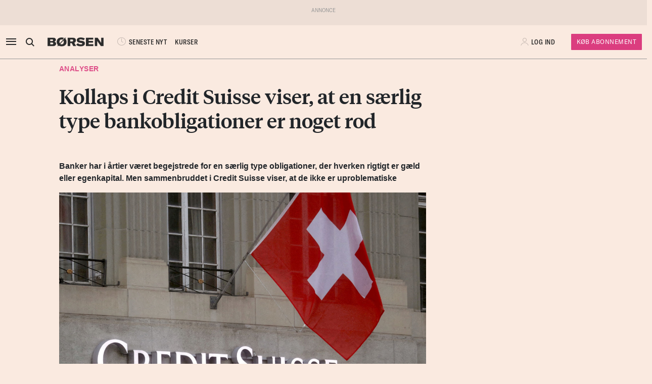

--- FILE ---
content_type: text/html; charset=UTF-8
request_url: https://borsen.dk/nyheder/profinans/analyse/en-saerlig-type-bankobligationer-er-noget-rod?b_source=seneste-analyser&b_medium=row_2&b_campaign=list_9
body_size: 15014
content:
<!DOCTYPE html>
<html lang="da" dir="ltr">

<head>
    <meta charset="utf-8">
    <meta name="viewport" content="width=device-width, initial-scale=1, shrink-to-fit=no">
    <meta http-equiv="Content-Type" content="text/html; charset=utf-8" />
    <meta http-equiv="X-UA-Compatible" content="IE=edge,chrome=1">
    <meta name="google-site-verification" content="ikQdkKRpk0VARpNP3Iih1IfuL513DJTiMUJbNIVb4TQ" />

    
    <meta property="fb:app_id" content="139026499462551" />
    <meta property="fb:pages" content="201640113193991" />
    <meta property="fb:pages" content="113868294219" />
    <meta property="fb:pages" content="198452653948" />

    
    <link rel="sitemap" href="https://borsen.dk/sitemap" type="application/xml" />

    <script>
        window.in_app = false;
    </script>
        <link rel="canonical" href="https://borsen.dk/nyheder/profinans/analyse/en-saerlig-type-bankobligationer-er-noget-rod" />
    <meta name="description" itemprop="description" content="Banker har i årtier været begejstrede for en særlig type obligationer, der hverken rigtigt er gæld eller egenkapital. Men sammenbruddet i Credit Suisse viser, at de ikke er uproblematiske Hybridobliga" />
    <meta property="og:description" content="Banker har i årtier været begejstrede for en særlig type obligationer, der hverken rigtigt er gæld eller egenkapital. Men sammenbruddet i Credit Suisse viser, at de ikke er uproblematiske Hybridobliga" />
    <meta name="twitter:description" content="Banker har i årtier været begejstrede for en særlig type obligationer, der hverken rigtigt er gæld eller egenkapital. Men sammenbruddet i Credit Suisse viser, at de ikke er uproblematiske Hybridobliga" />
    <meta property="og:type" content="article" />
    <meta property="article:published_time" content="2023-04-05 07:00:00" />
    <meta property="article:modified_time" itemprop="dateModified" content="2023-04-05 07:00:00" />
    <meta name="premium" content="">
            <meta property="og:title" content="Kollaps i Credit Suisse viser, at en særlig type bankobligationer er noget rod" />
        <meta name="twitter:title" content="Kollaps i Credit Suisse viser, at en særlig type bankobligationer er noget rod">
        <meta property="article:section" content="Analyser" />
        <meta itemprop="name" content="Kollaps i Credit Suisse viser, at en særlig type bankobligationer er noget rod">
    <meta name="author"
        content="David Bentow" />
    <meta property="og:site_name" content="borsen.dk" />
    <meta property="og:url" content="https://borsen.dk/nyheder/profinans/analyse/en-saerlig-type-bankobligationer-er-noget-rod" />
    <meta name="twitter:site" content="https://borsen.dk">
    <meta name="twitter:card" content="summary_large_image">
            <meta property="og:image" content="https://media.borsen.dk/brapi/size/615/landscape/20230319-150456-7-1920x1395we.jpg" />
        <meta property="og:image:width" content="615" />
        <meta property="og:image:height" content="345" />
    
    <link href="https://norkon.borsen.dk/scripts/article/article-1.css" rel="stylesheet" />
    <script src="https://norkon.borsen.dk/scripts/article/article-1.js"></script>

    <meta name="csrf-token" content="uw7IQPXp1JQxILwmDdwLGZIazehYFYRdkMkfT3QV">
    <meta name="instrumentation-key" content="">
    <title>Kollaps i Credit Suisse viser, at en særlig type bankobligationer er noget rod</title>
    <link rel="stylesheet" href="/css/app.css?id=0df55a670924b36a11dab67bf53b2ffa">

            <script>
    var borsen = borsen || {};
    borsen.datalayer = Object.assign(
        {"random":"oxq78f","trace_id":"Root=1-697d3658-2798e0f92c0a5c131474fbe8","consents":[],"user":{"id":null,"entitlements":["NOID"],"newsletters":[],"activity_source":[],"audiences":[],"login_session":""},"device":{"in_app":false,"platform":null,"version":null},"app":{"in_app":false,"platform":null,"version":null},"ip_info":{"ip":"3.15.44.31","name":null,"signup_link":null}},
        {"article":{"id":3323259,"published":"2023-04-05T07:00:00+02:00","title":"Kollaps i Credit Suisse viser, at en s\u00e6rlig type bankobligationer er noget rod","section":"Analyser","sections":["Analyser","Forside","Generelt","Pro Finans"],"authors":["David Bentow"],"breaking":false,"sponsored":[],"paywall":true,"tags":{"branche":["Banker"],"emne":["Obligationer"],"generel":null,"individer":null,"pleasure":null,"virksomheder":["Credit Suisse","Nordea Bank Danmark A\/S"],"wire":null},"subjects":["Obligationer"]},"generated_at":"2026-01-30T23:53:12+01:00"},
    );

    let width = Math.max(document.documentElement.clientWidth || 0, window.innerWidth || 0)
    borsen.datalayer.device.screen = width >= 1024
    ? 'large'
    : width >= 728
        ? 'medium'
        : 'small';

    window.borsen = {
        ...window.borsen,
        events: {
            ...window.borsen?.events,
            datalayerReady: true
        }
    };

    window.dispatchEvent(new CustomEvent('borsenDatalayerReady'));

    (function(document, tag) {
        const cacheTime = 5 * 60 * 1000;
        const version   = Math.ceil(Date.now() / cacheTime) * cacheTime;

        const script  = document.createElement(tag);
        script.async  = true;
        script.src    = `https://cdn.borsen.cloud/sites/borsendk/scripts/borsen-stats-v2.js?version=${version}`;
        script.onload = function() {
            _BorsenStats('init', borsen.datalayer);
        };

        const firstScript = document.getElementsByTagName(tag)[0];
        firstScript.parentNode.insertBefore(script, firstScript);
    })(document, 'script');
</script>
    
    
</head>

<body class="default  ">

    <div id="app">

        
                    <partner-message type="topbanner"></partner-message>
        
        
        
                                    <b-navbar role="navigation" id="sdk-header" v-cloak="v-cloak" sticky="sticky" toggleable="lg" v-sdk-handle-intersection="{target: 'body', class: 'intersected'}" type="sdk" variant="paper">
    <div v-cloak class="container">

        
        <b-nav align="start" class="sdk-navbar-left align-items-left sdk-sizing-md:w-25 pl-0 pl-md-2 pl-lg-0">
            
            <b-button v-b-toggle.sdk-sidenav id="sdk-sidenav-toggler" aria-label="åben eller luk navigation">
                <i class="icon icon-menu sdk-sidebar-toggler" aria-hidden="true"></i>
            </b-button>
                            <b-nav-item
        id="koeb-mobil"
        class="d-flex d-md-none"
        href="https://borsen.dk/produkter/?cx_src=d-menu&b_source=borsen&b_medium=mobile_header&b_campaign=bliv_kunde"
        link-classes="btn sdk-bg-magenta sdk-color-white"
        >
        KØB
      </b-nav-item>
                        
            <b-collapse is-nav>
                                                            <b-nav-text>
                            <sdk-header-search></sdk-header-search>
                        </b-nav-text>
                                                                        <b-nav-item class="header-logo header-desktop-logo" href="/">
                        <img src="https://cdn.borsen.cloud/sites/borsendk/images/borsen_logo.png" alt="Børsen" >
                    </b-nav-item>
                            </b-collapse>
            
            <b-collapse is-nav class="sdk-header-menu">
                <b-navbar-nav class="d-flex align-items-center">
                                            <b-nav-item class="sdk-font-gta sdk-font-condensed sdk-ln-24px" href="/nyheder"
  link-classes="d-flex align-items-center">
    <i class="icon icon-latest-news" aria-hidden="true"></i>
    SENESTE NYT
</b-nav-item>
  <b-nav-item class="sdk-font-gta sdk-font-condensed sdk-ln-24px" href="/kurser"
  link-classes="d-flex align-items-center">
    KURSER
</b-nav-item>
                                    </b-navbar-nav>
            </b-collapse>

        </b-nav>

        
                    <b-navbar-nav align="middle" class="d-flex align-items-center">
                <b-nav-item class="header-logo header-mobile-logo" href="/">
                    <img src="https://cdn.borsen.cloud/sites/borsendk/images/borsen_logo.png" alt="Børsen" >
                </b-nav-item>
            </b-navbar-nav>
        
        
        <b-nav align="end" class="align-items-center sdk-sizing-md:w-25">

                            <b-nav-item class="sdk-font-gta sdk-font-condensed sdk-ln-24px d-md-none sdk-opacity-75" href="/kurser"
  link-classes="d-flex align-items-center">
    <i class="icon icon-kurs" aria-hidden="true"></i>
</b-nav-item>
 
    
    <b-nav id="account-settings-list" class="align-items-center">
      <b-nav-item class="account-login d-flex align-items-center" v-b-modal.sdk-login-modal>
      <i class="icon icon-my-account sdk-opacity-25" aria-hidden="true"></i><span
      class="d-none d-lg-inline-block sdk-font-gta text-uppercase sdk-ln-24px">Log ind</span>
    </b-nav-item>
                <b-nav-item
            href="https://borsen.dk/produkter/?cx_src=d-menu&b_source=borsen&b_medium=account-settings-list&b_campaign=bliv_kunde"
            link-classes="btn btn-sm sdk-bg-magenta sdk-bg-hover-magenta-light sdk-color-white d-none d-lg-block sdk-font-gta subscribe-btn"
        >
            Køb Abonnement
        </b-nav-item>
      </b-nav>
                    </b-nav>

    </div>
</b-navbar>
                <b-sidebar v-on:hidden="sdk.sidebarClose && this.clearTimeout(sdk.sidebarClose)" v-cloak id="sdk-sidenav" no-header sidebar-class="sdk-sidenav" width="450px">
  <template #default="{ hide, visible }">
    <div
      :hide="hide"
      :visible="visible"
            v-on:mouseenter="sdk.sidebarClose && this.clearTimeout(sdk.sidebarClose)"
      v-on:mouseleave="sdk.sidebarClose = this.setTimeout(() => hide(), 3000)"
          >
    <div class="px-3 pb-2">
      <span aria-hidden="true"><i v-b-toggle.sdk-sidenav class="close icon icon-close" aria-hidden="true"></i></span>
    </div>
    <b-nav vertical class="menu-items" >
      <b-nav-item class="menu-item link" href="/nyheder?b_source=borsendknyhederprofinansanalyseen-saerlig-type-bankobligationer-er-noget-rod&amp;b_medium=sidebar_row_1&amp;b_campaign=item_1" badges="" type="link"
     v-sdk-active-on.child="'pathname'" >
            <i class="icon icon-latest-news" href="/nyheder?b_source=borsendknyhederprofinansanalyseen-saerlig-type-bankobligationer-er-noget-rod&amp;b_medium=sidebar_row_1&amp;b_campaign=item_1" badges="" type="link" aria-hidden="true"></i>
            Seneste nyt
    </b-nav-item>
                  <b-nav-item class="menu-item link" href="https://borsen.dk/investor" badges="" type="link"
     v-sdk-active-on.child="'pathname'" >
            <i class="icon icon-kurs" href="https://borsen.dk/investor" badges="" type="link" aria-hidden="true"></i>
            Kurser
            <span class="alternate-label">Børsen investor</span>
    </b-nav-item>
                  <b-nav-item class="menu-item link" href="/soeg" badges="" type="link"
     v-sdk-active-on.child="'pathname'" >
            <i class="icon icon-search" href="/soeg" badges="" type="link" aria-hidden="true"></i>
            Søg
    </b-nav-item>
                  <b-nav-item class="menu-item link" href="/top1000?b_source=borsendknyhederprofinansanalyseen-saerlig-type-bankobligationer-er-noget-rod&amp;b_medium=sidebar_row_4&amp;b_campaign=item_1" badges="" type="link"
     v-sdk-active-on.child="'pathname'" >
            Top 1000
    </b-nav-item>
                  <b-nav-item class="menu-item link" href="https://borsen.dk/aktiespil" target="target" badges="" type="link"
     v-sdk-active-on.child="'pathname'" >
            Aktiespil
    </b-nav-item>
                  <b-nav-text type="empty_placeholder" class="menu-item empty_placeholder" active-on="pathname" href="" badges="" type="empty_placeholder" ></b-nav-text>

                  <b-nav-text class="folder" v-b-toggle:a32d9ba8-6a9e-4016-81af-415ccca84685>
        <div class="menu-item">
                        <a>Opinion</a>
            <div class="toggle-wrap">
                <i class="icon icon-backward-large" aria-hidden="true"></i>
            </div>
        </div>

        <b-collapse id="a32d9ba8-6a9e-4016-81af-415ccca84685" class="submenu"
                    v-sdk-handle-active.child.vueEvent='{"bv::toggle::collapse": "a32d9ba8-6a9e-4016-81af-415ccca84685"}' >
            <b-nav vertical>
                <b-nav-item class="menu-item link" href="/nyheder/opinion?b_source=borsendknyhederprofinansanalyseen-saerlig-type-bankobligationer-er-noget-rod&amp;b_medium=sidebar_row_6&amp;b_campaign=item_1" badges="" type="link"
     v-sdk-active-on.child="'pathname'" >
            Forside
    </b-nav-item>
                                        <b-nav-item class="menu-item link" href="/nyheder/opinion/debat?b_source=borsendknyhederprofinansanalyseen-saerlig-type-bankobligationer-er-noget-rod&amp;b_medium=sidebar_row_6&amp;b_campaign=item_2" badges="" type="link"
     v-sdk-active-on.child="'pathname'" >
            Debat
    </b-nav-item>
                                        <b-nav-item class="menu-item link" href="/nyheder/opinion/kommentar?b_source=borsendknyhederprofinansanalyseen-saerlig-type-bankobligationer-er-noget-rod&amp;b_medium=sidebar_row_6&amp;b_campaign=item_3" badges="" type="link"
     v-sdk-active-on.child="'pathname'" >
            Kommentar
    </b-nav-item>
                                        <b-nav-item class="menu-item link" href="/nyheder/opinion/kronik?b_source=borsendknyhederprofinansanalyseen-saerlig-type-bankobligationer-er-noget-rod&amp;b_medium=sidebar_row_6&amp;b_campaign=item_4" badges="" type="link"
     v-sdk-active-on.child="'pathname'" >
            Kronik
    </b-nav-item>
                                        <b-nav-item class="menu-item link" href="/nyheder/opinion/okonomisk-kommentar?b_source=borsendknyhederprofinansanalyseen-saerlig-type-bankobligationer-er-noget-rod&amp;b_medium=sidebar_row_6&amp;b_campaign=item_5" badges="" type="link"
     v-sdk-active-on.child="'pathname'" >
            Økonomisk kommentar
    </b-nav-item>
            </b-nav>
        </b-collapse>
    </b-nav-text>
          <b-nav-text class="folder" v-b-toggle:9664c8d4-3b71-4b16-913d-1c5655795168>
        <div class="menu-item">
                        <a>Pleasure</a>
            <div class="toggle-wrap">
                <i class="icon icon-backward-large" aria-hidden="true"></i>
            </div>
        </div>

        <b-collapse id="9664c8d4-3b71-4b16-913d-1c5655795168" class="submenu"
                    v-sdk-handle-active.child.vueEvent='{"bv::toggle::collapse": "9664c8d4-3b71-4b16-913d-1c5655795168"}' >
            <b-nav vertical>
                <b-nav-item class="menu-item link" href="/nyheder/pleasure?b_source=borsendknyhederprofinansanalyseen-saerlig-type-bankobligationer-er-noget-rod&amp;b_medium=sidebar_row_7&amp;b_campaign=item_1" badges="" type="link"
     v-sdk-active-on.child="'pathname'" >
            Forside
    </b-nav-item>
                                        <b-nav-item class="menu-item link" href="/nyheder/pleasure/biler?b_source=borsendknyhederprofinansanalyseen-saerlig-type-bankobligationer-er-noget-rod&amp;b_medium=sidebar_row_7&amp;b_campaign=item_2" badges="" type="link"
     v-sdk-active-on.child="'pathname'" >
            Biler
    </b-nav-item>
                                        <b-nav-item class="menu-item link" href="/nyheder/pleasure/bolig?b_source=borsendknyhederprofinansanalyseen-saerlig-type-bankobligationer-er-noget-rod&amp;b_medium=sidebar_row_7&amp;b_campaign=item_3" badges="" type="link"
     v-sdk-active-on.child="'pathname'" >
            Bolig
    </b-nav-item>
                                        <b-nav-item class="menu-item link" href="/nyheder/pleasure/film?b_source=borsendknyhederprofinansanalyseen-saerlig-type-bankobligationer-er-noget-rod&amp;b_medium=sidebar_row_7&amp;b_campaign=item_4" badges="" type="link"
     v-sdk-active-on.child="'pathname'" >
            Film &amp; TV
    </b-nav-item>
                                        <b-nav-item class="menu-item link" href="/nyheder/pleasure/gastronomi?b_source=borsendknyhederprofinansanalyseen-saerlig-type-bankobligationer-er-noget-rod&amp;b_medium=sidebar_row_7&amp;b_campaign=item_5" badges="" type="link"
     v-sdk-active-on.child="'pathname'" >
            Gastronomi
    </b-nav-item>
                                        <b-nav-item class="menu-item link" href="/nyheder/pleasure/portraet?b_source=borsendknyhederprofinansanalyseen-saerlig-type-bankobligationer-er-noget-rod&amp;b_medium=sidebar_row_7&amp;b_campaign=item_6" badges="" type="link"
     v-sdk-active-on.child="'pathname'" >
            Portræt
    </b-nav-item>
                                        <b-nav-item class="menu-item link" href="/nyheder/pleasure/rejser?b_source=borsendknyhederprofinansanalyseen-saerlig-type-bankobligationer-er-noget-rod&amp;b_medium=sidebar_row_7&amp;b_campaign=item_7" badges="" type="link"
     v-sdk-active-on.child="'pathname'" >
            Rejser
    </b-nav-item>
            </b-nav>
        </b-collapse>
    </b-nav-text>
          <b-nav-text class="folder" v-b-toggle:69d1af36-8bd3-4edd-9efb-6bf5919757d6>
        <div class="menu-item">
                        <a>Nyheder</a>
            <div class="toggle-wrap">
                <i class="icon icon-backward-large" aria-hidden="true"></i>
            </div>
        </div>

        <b-collapse id="69d1af36-8bd3-4edd-9efb-6bf5919757d6" class="submenu"
             visible
      >
            <b-nav vertical>
                <b-nav-item class="menu-item link" href="https://borsen.dk/nyheder/ai" badges="" type="link"
     v-sdk-active-on.child="'pathname'" >
            AI
    </b-nav-item>
                                        <b-nav-item class="menu-item link" href="/aktiebriefing?b_source=borsendknyhederprofinansanalyseen-saerlig-type-bankobligationer-er-noget-rod&amp;b_medium=sidebar_row_8&amp;b_campaign=item_2" badges="" type="link"
     v-sdk-active-on.child="'pathname'" >
            Aktiebriefing
    </b-nav-item>
                                        <b-nav-item class="menu-item link" href="/nyheder/baeredygtig?b_source=borsendknyhederprofinansanalyseen-saerlig-type-bankobligationer-er-noget-rod&amp;b_medium=sidebar_row_8&amp;b_campaign=item_3" badges="" type="link"
     v-sdk-active-on.child="'pathname'" >
            Bæredygtig
    </b-nav-item>
                                        <b-nav-item class="menu-item link" href="https://borsen.dk/nyheder/ejendomme/" badges="" type="link"
     v-sdk-active-on.child="'pathname'" >
            Ejendomme
    </b-nav-item>
                                        <b-nav-item class="menu-item link" href="https://borsen.dk/nyheder/finans/" badges="" type="link"
     v-sdk-active-on.child="'pathname'" >
            Finans
    </b-nav-item>
                                        <b-nav-item class="menu-item link" href="/nyheder/gazelle?b_source=borsendknyhederprofinansanalyseen-saerlig-type-bankobligationer-er-noget-rod&amp;b_medium=sidebar_row_8&amp;b_campaign=item_6" badges="" type="link"
     v-sdk-active-on.child="'pathname'" >
            Gazelle
    </b-nav-item>
                                        <b-nav-item class="menu-item link" href="/nyheder/investor?b_source=borsendknyhederprofinansanalyseen-saerlig-type-bankobligationer-er-noget-rod&amp;b_medium=sidebar_row_8&amp;b_campaign=item_7" badges="" type="link"
     v-sdk-active-on.child="'pathname'" >
            Investor
    </b-nav-item>
                                        <b-nav-item class="menu-item link" href="/nyheder/ledelse?b_source=borsendknyhederprofinansanalyseen-saerlig-type-bankobligationer-er-noget-rod&amp;b_medium=sidebar_row_8&amp;b_campaign=item_8" badges="" type="link"
     v-sdk-active-on.child="'pathname'" >
            Ledelse
    </b-nav-item>
                                        <b-nav-item class="menu-item link" href="/nyheder/perspektiv?b_source=borsendknyhederprofinansanalyseen-saerlig-type-bankobligationer-er-noget-rod&amp;b_medium=sidebar_row_8&amp;b_campaign=item_9" badges="" type="link"
     v-sdk-active-on.child="'pathname'" >
            Perspektiv
    </b-nav-item>
                                        <b-nav-item class="menu-item link" href="/nyheder/politik?b_source=borsendknyhederprofinansanalyseen-saerlig-type-bankobligationer-er-noget-rod&amp;b_medium=sidebar_row_8&amp;b_campaign=item_10" badges="" type="link"
     v-sdk-active-on.child="'pathname'" >
            Politik
    </b-nav-item>
                                        <b-nav-item class="menu-item link" href="/nyheder/quiz?b_source=borsendknyhederprofinansanalyseen-saerlig-type-bankobligationer-er-noget-rod&amp;b_medium=sidebar_row_8&amp;b_campaign=item_11" badges="" type="link"
     v-sdk-active-on.child="'pathname'" >
            Quiz
    </b-nav-item>
                                        <b-nav-item class="menu-item link" href="https://borsen.dk/nyheder/samfund" badges="" type="link"
     v-sdk-active-on.child="'pathname'" >
            Samfund
    </b-nav-item>
                                        <b-nav-item class="menu-item link" href="/nyheder/virksomheder?b_source=borsendknyhederprofinansanalyseen-saerlig-type-bankobligationer-er-noget-rod&amp;b_medium=sidebar_row_8&amp;b_campaign=item_13" badges="" type="link"
     v-sdk-active-on.child="'pathname'" >
            Virksomheder
    </b-nav-item>
                                        <b-nav-item class="menu-item link" href="https://borsen.dk/nyheder/okonomi" badges="" type="link"
     v-sdk-active-on.child="'pathname'" >
            Økonomi
    </b-nav-item>
            </b-nav>
        </b-collapse>
    </b-nav-text>
          <b-nav-text type="empty_placeholder" class="menu-item empty_placeholder" active-on="pathname" href="" badges="" type="empty_placeholder" ></b-nav-text>

                  <b-nav-item class="menu-item link" href="https://borsen.dk/e-avisen" target="target" badges="" type="link"
     v-sdk-active-on.child="'pathname'" >
            <i class="icon icon-e-paper" href="https://borsen.dk/e-avisen" target="target" badges="" type="link" aria-hidden="true"></i>
            E-avisen
    </b-nav-item>
                  <b-nav-item class="menu-item link" href="/service/nyhedsbreve?b_source=borsendknyhederprofinansanalyseen-saerlig-type-bankobligationer-er-noget-rod&amp;b_medium=sidebar_row_10&amp;b_campaign=item_1" badges="" type="link"
     v-sdk-active-on.child="'pathname'" >
            <i class="icon icon-email" href="/service/nyhedsbreve?b_source=borsendknyhederprofinansanalyseen-saerlig-type-bankobligationer-er-noget-rod&amp;b_medium=sidebar_row_10&amp;b_campaign=item_1" badges="" type="link" aria-hidden="true"></i>
            Nyhedsbreve
    </b-nav-item>
                  <b-nav-item class="menu-item link" href="/service/podcasts?b_source=borsendknyhederprofinansanalyseen-saerlig-type-bankobligationer-er-noget-rod&amp;b_medium=sidebar_row_11&amp;b_campaign=item_1" badges="" type="link"
     v-sdk-active-on.child="'pathname'" >
            <i class="icon icon-podcast" href="/service/podcasts?b_source=borsendknyhederprofinansanalyseen-saerlig-type-bankobligationer-er-noget-rod&amp;b_medium=sidebar_row_11&amp;b_campaign=item_1" badges="" type="link" aria-hidden="true"></i>
            Podcasts
    </b-nav-item>
                  <b-nav-item class="menu-item link" href="/mine-gemte-artikler?b_source=borsendknyhederprofinansanalyseen-saerlig-type-bankobligationer-er-noget-rod&amp;b_medium=sidebar_row_12&amp;b_campaign=item_1" badges="" type="link"
     v-sdk-active-on.child="'pathname'" >
            <i class="icon icon-my-saved-articles" href="/mine-gemte-artikler?b_source=borsendknyhederprofinansanalyseen-saerlig-type-bankobligationer-er-noget-rod&amp;b_medium=sidebar_row_12&amp;b_campaign=item_1" badges="" type="link" aria-hidden="true"></i>
            Mine gemte artikler
    </b-nav-item>
                  <b-nav-item class="menu-item link" href="/kundeservice?b_source=borsendknyhederprofinansanalyseen-saerlig-type-bankobligationer-er-noget-rod&amp;b_medium=sidebar_row_13&amp;b_campaign=item_1" badges="" type="link"
     v-sdk-active-on.child="'pathname'" >
            <i class="icon icon-my-account" href="/kundeservice?b_source=borsendknyhederprofinansanalyseen-saerlig-type-bankobligationer-er-noget-rod&amp;b_medium=sidebar_row_13&amp;b_campaign=item_1" badges="" type="link" aria-hidden="true"></i>
            Kundeservice
    </b-nav-item>
                  <b-nav-text
  type="headline"
  class="menu-item headline sdk-color-ink has-sub" active-on="pathname" href="" badges="" type="headline"
>
  <div class="group-title">
    BØRSEN PRO
  </div>
</b-nav-text>

                    <b-nav-text
  type="text"
  class="menu-item text no-border is-sub"
>
  <div class="group-text">
    <p>Pro indhold med dybdegående analyser og nyhedsbreve indenfor finans og iværksætteri. <a href="http://borsen.dk/produkter/">Klik her og få adgang</a></p>
  </div>
</b-nav-text>
                  <b-nav-text class="folder" v-b-toggle:0928f63d-3b4b-4e31-8a6d-1d4313252a2f>
        <div class="menu-item">
            <span
        class="section-badge gta-condensed-medium"
        style="background-color: #000; color: #fff;"
    >Pro</span>
            <a>Finans</a>
            <div class="toggle-wrap">
                <i class="icon icon-backward-large" aria-hidden="true"></i>
            </div>
        </div>

        <b-collapse id="0928f63d-3b4b-4e31-8a6d-1d4313252a2f" class="submenu"
                    v-sdk-handle-active.child.vueEvent='{"bv::toggle::collapse": "0928f63d-3b4b-4e31-8a6d-1d4313252a2f"}' >
            <b-nav vertical>
                <b-nav-item class="menu-item link" href="/nyheder/profinans?b_source=borsendknyhederprofinansanalyseen-saerlig-type-bankobligationer-er-noget-rod&amp;b_medium=sidebar_row_15&amp;b_campaign=item_1" badges="" type="link"
     v-sdk-active-on.child="'pathname'" >
            Forside
    </b-nav-item>
                                        <b-nav-item class="menu-item link" href="/nyheder/profinans/seneste-profinans?b_source=borsendknyhederprofinansanalyseen-saerlig-type-bankobligationer-er-noget-rod&amp;b_medium=sidebar_row_15&amp;b_campaign=item_2" badges="" type="link"
     v-sdk-active-on.child="'pathname'" >
            Seneste
    </b-nav-item>
                                        <b-nav-item class="menu-item link" href="https://borsen.dk/nyheder/profinans/analyse" badges="" type="link"
     v-sdk-active-on.child="'pathname'" >
            Analyser
    </b-nav-item>
                                        <b-nav-item class="menu-item link" href="/service/nyhedsbreve?b_source=borsendknyhederprofinansanalyseen-saerlig-type-bankobligationer-er-noget-rod&amp;b_medium=sidebar_row_15&amp;b_campaign=item_4" badges="" type="link"
     v-sdk-active-on.child="'pathname'" >
            Nyhedsbreve
    </b-nav-item>
            </b-nav>
        </b-collapse>
    </b-nav-text>
          <b-nav-item class="menu-item link" href="/nyheder/profinancialtimes?b_source=borsendknyhederprofinansanalyseen-saerlig-type-bankobligationer-er-noget-rod&amp;b_medium=sidebar_row_16&amp;b_campaign=item_1" badges="pro" type="link"
     v-sdk-active-on.child="'pathname'" >
        <span
        class="section-badge gta-condensed-medium"
        style="background-color: #000; color: #fff;"
    >Pro</span>
    Financial Times
    </b-nav-item>
                  <b-nav-item class="menu-item link" href="/nyheder/proeconomist?b_source=borsendknyhederprofinansanalyseen-saerlig-type-bankobligationer-er-noget-rod&amp;b_medium=sidebar_row_17&amp;b_campaign=item_1" badges="pro" type="link"
     v-sdk-active-on.child="'pathname'" >
        <span
        class="section-badge gta-condensed-medium"
        style="background-color: #000; color: #fff;"
    >Pro</span>
    The Economist
    </b-nav-item>
                  <b-nav-item class="menu-item link" href="/nyheder/prookonomiskbriefing?b_source=borsendknyhederprofinansanalyseen-saerlig-type-bankobligationer-er-noget-rod&amp;b_medium=sidebar_row_18&amp;b_campaign=item_1" badges="pro" type="link"
     v-sdk-active-on.child="'pathname'" >
        <span
        class="section-badge gta-condensed-medium"
        style="background-color: #000; color: #fff;"
    >Pro</span>
    Økonomisk Briefing
    </b-nav-item>
                  <b-nav-text
  type="headline"
  class="menu-item headline sdk-color-grey" active-on="pathname" href="" badges="" type="headline"
>
  <div class="group-title">
    Andre produkter og services
  </div>
</b-nav-text>

                  <b-nav-item class="menu-item link" href="https://borsen.dk/gazelle" badges="" type="link"
     v-sdk-active-on.child="'pathname'" >
            Børsen Gazelle
    </b-nav-item>
                  <b-nav-item class="menu-item link" href="https://borsen.dk/uddannelse" badges="" type="link"
     v-sdk-active-on.child="'pathname'" >
            Børsen Uddannelse
    </b-nav-item>
                  <b-nav-item class="menu-item link" href="/job?b_source=borsendknyhederprofinansanalyseen-saerlig-type-bankobligationer-er-noget-rod&amp;b_medium=sidebar_row_22&amp;b_campaign=item_1" badges="" type="link"
     v-sdk-active-on.child="'pathname'" >
            Børsen Job
    </b-nav-item>
    </b-nav>
  </div>
  </template>
</b-sidebar>

                    
        <main id="main">
            
            <div class="article-section article-section-analyser overflow-x-clip">
                    <div
                class="container ">
                <div class="row row_0 ">
            <div class="ColumnElement col-12 col-lg-7 offset-lg-1">
    
      

    
      <div class="article-title" id="article-anchor-3323259">
            <span class="section section-analyser">
    <div class="section-outer-container">
        
        <span class=" section-container">
                            <a class="section-link" href="/nyheder/analyser?b_source=kollaps-i-credit-suisse-viser-at-en-saerlig-type-bankobligationer-er-noget-rod&amp;b_medium=row_0&amp;b_campaign=news_1">
                                        Analyser
                </a>
                    </span>
            <div class="section-bookmark">
                
            </div>
    </div>
</span>
    
    
    <h1 class="tiempos-headline" v-cloak v-hypher>Kollaps i Credit Suisse viser, at en særlig type bankobligationer er noget rod</h1>
</div>


    
      <p><strong class="subheading"><div><p>Banker har i årtier været begejstrede for en særlig type obligationer, der hverken rigtigt er gæld eller egenkapital. Men sammenbruddet i Credit Suisse viser, at de ikke er uproblematiske</p></div></strong></p>


    
      <div class="article-image-element">
    <div class="image-wrap ">
        <figure v-bind:isOffset="true" v-lazy-load class="image">
            <img data-src="https://media.borsen.dk/brapi/size/615/landscape/20230319-150456-7-1920x1395we.jpg" src="/img/dummy.png"
                 alt="I forbindelse med sammenbruddet i Credit Suisse kom AT1’ere pludselig i fokus. Arkivfoto: Arnd Wiegmann/Reuters/Ritzau Scanpix"/>
            <figcaption class="gta">
                I forbindelse med sammenbruddet i Credit Suisse kom AT1’ere pludselig i fokus. Arkivfoto: Arnd Wiegmann/Reuters/Ritzau Scanpix
                                    <span class="d-block">
                      Ritzau Scanpix
                    </span>
                            </figcaption>
        </figure>
    </div>
</div>


    
      <div class="article-info-element">
    <div class="row">
        
                    <div class="col-12 col-sm">
                <div class="bordered-top bordered-bot">
                                            <span class="author ">
                            <a href="mailto:dabe@borsen.dk">David Bentow</a>
                        </span>
                                    </div>
            </div>
                <div class="col-12">
            <div class="bordered-bot d-flex align-items-center">
                <span>
                    <span class="published ">05. apr. 2023 KL. 07.00</span>
                </span>

                <span class="d-flex ml-auto">
                    <share-button class="p-2 p-md-0 mr-10-px mr-md-20-px"></share-button>

                    <span class="d-none d-md-block gta-condensed-light uppercase pointer">
                        Gem til senere
                    </span>
                    <user-save-article size="large" id="3323259" />
                </span>
            </div>

        </div>
    </div>
</div>


      </div>

    </div>

            </div>
                    <div
                class="container-fluid p-0 ">
                <div class="row row_1 ">
            <div class="ColumnElement d-none d-lg-block w-100">
    
      <partner-message
            class="overflow-hidden "

                            
            
            type="leader"

            index="1"
    ></partner-message>


      </div>

    </div>

            </div>
                    <div
                class="container ">
                <div class="row row_2 ">
            <div class="ColumnElement col-12 offset-lg-1 col-lg-6">
    
      

    
      <div class=" article-content ">
  
        
            <p>Hybridobligationer, Coco’s, Additional Tier 1-instrumenter, AT1’ere. Kært barn har mange navne.</p>
        <div id="paywall" class="blank">
    </div>
    </div>


    
      <div class="RichTextElement">
            <br />
    </div>


    
      

    
      <div class="article-footer">

            <div class="border"></div>

        

        
        <div>
        <span class="category gta-condensed">NÆVNTE EMNER:</span>

                    <a class="gta tag" tag="tag:emne@borsen.dk,2020"
                href="/overblik/emne/Obligationer">Obligationer</a>
            </div>

        <div>
        <span class="category gta-condensed">NÆVNTE BRANCHER:</span>

                    <a class="gta tag" tag="tag:branche@borsen.dk,2020"
                href="/overblik/branche/Finans">Banker</a>
            </div>

        <div>
        <span class="category gta-condensed">NÆVNTE VIRKSOMHEDER:</span>

                    <a class="gta tag" tag="tag:virksomheder@borsen.dk,2018"
                href="/overblik/virksomhed/credit-suisse">Credit Suisse</a>
                    <a class="gta tag" tag="tag:virksomheder@borsen.dk,2018"
                href="/overblik/virksomhed/Nordea_Bank_Danmark_A_S">Nordea Bank Danmark A/S</a>
            </div>

        <div class="border"></div>
    
    <div class="share pt-3 pb-4 d-flex align-items-center justify-content-between">
        <share-button></share-button>
        <span>
            <span class="sdk-font-gta sdk-font-weight-300 sdk-font-condensed util-fsx-15px util-prx-7 uppercase pointer">
                Gem til senere
            </span>
            <user-save-article size="large" id="3323259" />
        </span>
    </div>
</div>


      </div>

            <div class="ColumnElement col-12 col-md-4 d-none d-lg-block">
    
      <partner-message
            class="overflow-hidden "

                            v-sticky
            
            type="square"

            index="1"
    ></partner-message>


      </div>

    </div>

            </div>
                    <div
                class="container ">
                <div class="row row_3 ">
            <div class="ColumnElement col-12">
    
      <div class="RichTextElement">
            <!-- V3_continous_scroll_artikelside (000000000033b075) -->
<div id="adn-000000000033b075" style="display: none"></div>
<script src="https://cdn.adnuntius.com/adn.js" async></script>
<script>
window.adn = window.adn || {}; adn.calls = adn.calls || [];
adn.calls.push(function() {
   adn.request({ useCookies: false, container: 'div', requestParams: { load: 'lazyRequest', proximity: 200 }, network: 'c6e22', adUnits: [
      { auId: '000000000033b075', auW: '1270', auH: '25000' }
   ]});
});
</script>
    </div>


      </div>

    </div>

            </div>
                    <div
                class="container-fluid p-0 ">
                <div class="row row_4 ">
            <div class="ColumnElement col">
    
      <partner-message
            class="overflow-hidden "

                            
            
            type="leader"

            index="2"
    ></partner-message>


      </div>

    </div>

            </div>
                    <div
                class="container ">
                <div class="row row_5 ">
            <div class="ColumnElement col-12">
    
      <div class="section-breaker text-center mb-2">
            <h2>Andre læser også</h2>
    </div>


      </div>

            <div class="ColumnElement col-12">
    
      <kilkaya-teasers
  v-cloak
  stream="https://streams-eu2-cdn.k5a.io/streams/v1/622090025ae537689f5d5142/get/6358d1b40533664f8507ad08"
  :article-slots="4"
  teaser-type="normal"
  teaser-classes="col-12 col-md-6 col-lg-3"
  :utm-row="5"

      :ads="[{&quot;position&quot;:4,&quot;unit_id&quot;:&quot;000000000011e330&quot;}]"
  >
</kilkaya-teasers>


      </div>

    </div>

            </div>
                    <div
                class="container ">
                <div class="row row_6 ">
            <div class="ColumnElement col">
    
      <div class="careerlink-carousel-deck mb-3">
    <borsen-job-carousel :initial='{"show_headline":true,"headline":"B\u00f8rsen Job","top_adunit_id":"00000000001e4441","slider_adunit_id":"00000000001dfd32","slide_dimensions":{"value":"220x260px","label":"220x260px","key":"220x260px"},"per_move":1,"per_page":5.5,"breakpoints":["474=1.6","767=2.3","991=3","1199=4"],"autoplay":true,"autoplay_hover_pause":true,"autoplay_frequency":3000,"type":"careerlink_carousel"}'></borsen-job-carousel>
</div>


      </div>

    </div>

            </div>
                    <div
                class="container ">
                <div class="row row_7 ">
            <div class="ColumnElement col-12">
    
      <div class="cardsElement py-3">
    <div class="cards">
        <hooper-slider v-cloak :settings="{
                wheelControl: false,
                infiniteScroll: true,
                breakpoints: {
                    0: {
                        itemsToShow: 1.15,
                        centerMode: false
                    },
                    375: {
                        itemsToShow: 1.3,
                        centerMode: false
                    },
                    425: {
                        itemsToShow: 1.45,
                        centerMode: false
                    },
                    600: {
                        itemsToShow: 1.5,
                        centerMode: false
                    },
                    768: {
                        itemsToShow: 2.3,
                        centerMode: false
                    },
                    1024: {
                        itemsToShow: 3.1,
                        centerMode: false
                    },
                    1225: {
                        itemsToShow: 4.15,
                        centerMode: false,
                        mouseDrag: false,
                        touchDrag: false
                    }
                }
            }">
                        <hooper-slide>
                <div class="
                            card
                            global
                                                        first                                                     ">
                    <!-- Image Cards -->
    <div class="bg-image h-100 w-100"
            style="background-image: url(https://cdn.borsen.cloud/sites/borsendk/images/cards/card-pro-ft.png);">
        <a href="https://borsen.dk/nyheder/profinancialtimes"></a>
    </div>

<!-- Custom Card -->
<div class="cardsHorizontal">
    </div>

                </div>
            </hooper-slide>
                        <hooper-slide>
                <div class="
                            card
                            global
                                                                                                            ">
                    <!-- Image Cards -->
    <div class="bg-image h-100 w-100"
            style="background-image: url(https://s3-eu-west-1.amazonaws.com/borsen-graphics/2025/cards/podcast-cards-saadan-investerer-jeg-16-04-25.jpg);">
        <a href="https://borsen.dk/service/podcasts/saadan-investerer-jeg"></a>
    </div>

<!-- Custom Card -->
<div class="cardsHorizontal">
    </div>

                </div>
            </hooper-slide>
                        <hooper-slide>
                <div class="
                            card
                            global
                                                                                                            ">
                    <!-- Image Cards -->
    <div class="bg-image h-100 w-100"
            style="background-image: url(https://s3-eu-west-1.amazonaws.com/borsen-graphics/2025/cards/podcast-cards-lunde-28-11-25.jpg);">
        <a href="https://borsen.dk/service/podcasts/topchefernes-strategi"></a>
    </div>

<!-- Custom Card -->
<div class="cardsHorizontal">
    </div>

                </div>
            </hooper-slide>
                        <hooper-slide>
                <div class="
                            card
                            global
                                                                                                            ">
                    <!-- Image Cards -->
    <div class="bg-image h-100 w-100"
            style="background-image: url(https://borsen-graphics.s3.eu-west-1.amazonaws.com/2026/podcast-cards/podcast-cards-investor-28-01-26.jpg);">
        <a href="https://borsen.dk/service/podcasts/investorpodcast"></a>
    </div>

<!-- Custom Card -->
<div class="cardsHorizontal">
    </div>

                </div>
            </hooper-slide>
                        <hooper-slide>
                <div class="
                            card
                            epaper
                                                            py-2 px-2 py-md-4 px-md-4
                                                                                    last                         ">
                    <div class="header">
    <div class="headline gta-condensed">
        <p>DAGENS</p>
        <p class="light">E-AVIS</p>
    </div>
    <img src="https://borsen.dk/icon/vignette/E-Paper.svg" class="vignette" alt="E-avis vignette">
</div>
<div class="body">
    <img src="https://mediacdn.prenly.com/api/image/024bf0653edca53c/2092020/cover-image/7fc8175790fd7a0e8a97bcb50aa42a38" class="d-block mr-auto ml-auto mt-3" alt="Dagens E-avis">
</div>

<a href="/e-avisen?b_source=default-article&amp;b_medium=row_7&amp;b_campaign=epaper_5" track-name="e-paper" custom-track-props='{&quot;trackingPlacement&quot;:&quot;cards&quot;}' v-js-click>
    <div class="footer">
        <span class="gta">LÆS DAGENS E-AVIS</span>
        <i class="icon icon-forward" aria-hidden="true"></i>
    </div>
</a>

                </div>
            </hooper-slide>
                        <hooper-pagination slot="hooper-addons"></hooper-pagination>
        </hooper-slider>
        <script type="application/javascript">
            {
                const script = document.currentScript;
                const maxWidth = script.parentElement.clientWidth;
                script.previousElementSibling.style.setProperty('max-width', `${maxWidth}px`, 'important');
            }
        </script>
    </div>
</div>


      </div>

    </div>

            </div>
                    <div
                class="container-fluid p-0 ">
                <div class="row row_8 ">
            <div class="ColumnElement col">
    
      <partner-message
            class="overflow-hidden "

                            
            
            type="leader"

            index="3"
    ></partner-message>


      </div>

    </div>

            </div>
                    <div
                class="container ">
                <div class="row row_9 ">
            <div class="ColumnElement col-12">
    
      <div class="section-breaker text-center mb-2">
            <a href="/">
            <h2>Forsiden lige nu</h2>
        </a>
    </div>


      </div>

            <div class="ColumnElement col-12 col-lg-9">
    
      <div class="row article-flow ">
                        <script data-rh="true" type="application/ld+json">
    {
        "@context": "http://schema.org",
        "@type": "NewsArticle",
        "description": "Her er 20 investo­rers guldformler, der gav topafkast på få måneder",
        "image": [
                            {
                    "@context": "http://schema.org",
                    "@type": "ImageObject",
                    "url": "https://media.borsen.dk/brapi/size/615//brapi/size/615/landscape/4062083-vinderen-af-borsens-aktiespil-2024.jpg",
                    "caption": "Her er 20 investo­rers guldformler, der gav topafkast på få måneder"
                }
                    ],
        "mainEntityOfPage": "https://borsen.dk/nyheder/investor/her-er-20-investorers-guldformler-der-gav-topafkast-pa-fa-maneder",
        "url": "https://borsen.dk/nyheder/investor/her-er-20-investorers-guldformler-der-gav-topafkast-pa-fa-maneder",
        "inLanguage": "da-DK",
        "author": [
            
                ],
        "dateModified": "2026-01-30 19:09:53",
        "datePublished": "2026-01-30 19:09:53",
        "headline": "Her er 20 investo­rers guldformler, der gav topafkast på få måneder",
        "publisher": {
    "@context": "https://schema.org",
    "@type": "Organization",
    "url": "https://www.borsen.dk/",
    "name": "Dagbladet Børsen",
    "address": {
        "@type": "PostalAddress",
        "streetAddress": "Møntergade 19",
        "postalCode": "1140",
        "addressLocality": "København K"
    },
    "telephone": "+45 33320102",
    "logo": {
    "@context": "https://schema.org",
    "@type": "ImageObject",
    "url": "https://cdn.borsen.cloud/sites/borsendk/images/borsen_logo.png"
}
,
    "contactPoint": {
        "@type": "ContactPoint",
        "telephone": "+45 72423212",
        "contactType": "customer service"
    }
}
,
        "copyrightHolder": {
    "@context": "https://schema.org",
    "@type": "Organization",
    "url": "https://www.borsen.dk/",
    "name": "Dagbladet Børsen",
    "address": {
        "@type": "PostalAddress",
        "streetAddress": "Møntergade 19",
        "postalCode": "1140",
        "addressLocality": "København K"
    },
    "telephone": "+45 33320102",
    "logo": {
    "@context": "https://schema.org",
    "@type": "ImageObject",
    "url": "https://cdn.borsen.cloud/sites/borsendk/images/borsen_logo.png"
}
,
    "contactPoint": {
        "@type": "ContactPoint",
        "telephone": "+45 72423212",
        "contactType": "customer service"
    }
}
,
        "sourceOrganization": {
    "@context": "https://schema.org",
    "@type": "Organization",
    "url": "https://www.borsen.dk/",
    "name": "Dagbladet Børsen",
    "address": {
        "@type": "PostalAddress",
        "streetAddress": "Møntergade 19",
        "postalCode": "1140",
        "addressLocality": "København K"
    },
    "telephone": "+45 33320102",
    "logo": {
    "@context": "https://schema.org",
    "@type": "ImageObject",
    "url": "https://cdn.borsen.cloud/sites/borsendk/images/borsen_logo.png"
}
,
    "contactPoint": {
        "@type": "ContactPoint",
        "telephone": "+45 72423212",
        "contactType": "customer service"
    }
}
,
        "copyrightYear": "2026",
        "hasPart":
        {
            "@type": "WebPageElement",
            "isAccessibleForFree": "False"
            
        }
    }
</script>

<div class="col-12 mb-3">
    <div class="story-teaser picture">
        <div class="teaser-border d-none"></div>
        <div class="row d-flex h-100" id="art-4061994">
            <div
                class="col-12 order-0 d-flex flex-column
        
        col-md-4 order-md-1 
        ">

                    <span class="section section-investor">
    <div class="section-outer-container">
        
        <span class=" section-container">
                            <a class="section-link" href="/nyheder/investor?b_source=kollaps-i-credit-suisse-viser-at-en-saerlig-type-bankobligationer-er-noget-rod&amp;b_medium=row_9&amp;b_campaign=news_1">
                                        Investor
                </a>
                    </span>
            <div class="section-bookmark">
                <user-save-article id="4061994">
                            <div class="read-later">
                    Læs senere
                </div>
                    </user-save-article>
            </div>
    </div>
</span>

                <a class="teaser-title-link  " data-k5a-url="https://borsen.dk/nyhed/4061994"
                    href="/nyheder/investor/her-er-20-investorers-guldformler-der-gav-topafkast-pa-fa-maneder?b_source=kollaps-i-credit-suisse-viser-at-en-saerlig-type-bankobligationer-er-noget-rod&amp;b_medium=row_9&amp;b_campaign=news_1"
                    >
                        <div class="teaser-text ">
        <h2 v-text-resizer v-hypher v-cloak class="tiempos-headline">
            Her er 20 investo­rers guldformler, der gav topafkast på få måneder
        </h2>
    </div>

                    </a>

                                </div>
                            <a data-k5a-url="https://borsen.dk/nyhed/4061994"
                    class="col col-md-8 teaser-image-link"
                    href="/nyheder/investor/her-er-20-investorers-guldformler-der-gav-topafkast-pa-fa-maneder?b_source=kollaps-i-credit-suisse-viser-at-en-saerlig-type-bankobligationer-er-noget-rod&amp;b_medium=row_9&amp;b_campaign=news_1">
                                <div isOffset="true" v-lazy-load class="image">
            
            <img data-src="https://media.borsen.dk/brapi/size/615/landscape/4062083-vinderen-af-borsens-aktiespil-2024.jpg" src="/img/dummy.png"
                alt="Her er 20 investo­rers guldformler, der gav topafkast på få måneder">

        </div>
                    </a>
                    </div>
    </div>
</div>

                                <script data-rh="true" type="application/ld+json">
    {
        "@context": "http://schema.org",
        "@type": "NewsArticle",
        "description": "Her får du det billigste boliglån",
        "image": [
                            {
                    "@context": "http://schema.org",
                    "@type": "ImageObject",
                    "url": "https://media.borsen.dk/brapi/size/615//brapi/size/615/landscape/4063664-valby.jpg",
                    "caption": "Her får du det billigste boliglån"
                }
                    ],
        "mainEntityOfPage": "https://borsen.dk/nyheder/finans/her-far-du-det-billigste-boliglan",
        "url": "https://borsen.dk/nyheder/finans/her-far-du-det-billigste-boliglan",
        "inLanguage": "da-DK",
        "author": [
            
                ],
        "dateModified": "2026-01-30 14:53:29",
        "datePublished": "2026-01-30 14:53:29",
        "headline": "Her får du det billigste boliglån",
        "publisher": {
    "@context": "https://schema.org",
    "@type": "Organization",
    "url": "https://www.borsen.dk/",
    "name": "Dagbladet Børsen",
    "address": {
        "@type": "PostalAddress",
        "streetAddress": "Møntergade 19",
        "postalCode": "1140",
        "addressLocality": "København K"
    },
    "telephone": "+45 33320102",
    "logo": {
    "@context": "https://schema.org",
    "@type": "ImageObject",
    "url": "https://cdn.borsen.cloud/sites/borsendk/images/borsen_logo.png"
}
,
    "contactPoint": {
        "@type": "ContactPoint",
        "telephone": "+45 72423212",
        "contactType": "customer service"
    }
}
,
        "copyrightHolder": {
    "@context": "https://schema.org",
    "@type": "Organization",
    "url": "https://www.borsen.dk/",
    "name": "Dagbladet Børsen",
    "address": {
        "@type": "PostalAddress",
        "streetAddress": "Møntergade 19",
        "postalCode": "1140",
        "addressLocality": "København K"
    },
    "telephone": "+45 33320102",
    "logo": {
    "@context": "https://schema.org",
    "@type": "ImageObject",
    "url": "https://cdn.borsen.cloud/sites/borsendk/images/borsen_logo.png"
}
,
    "contactPoint": {
        "@type": "ContactPoint",
        "telephone": "+45 72423212",
        "contactType": "customer service"
    }
}
,
        "sourceOrganization": {
    "@context": "https://schema.org",
    "@type": "Organization",
    "url": "https://www.borsen.dk/",
    "name": "Dagbladet Børsen",
    "address": {
        "@type": "PostalAddress",
        "streetAddress": "Møntergade 19",
        "postalCode": "1140",
        "addressLocality": "København K"
    },
    "telephone": "+45 33320102",
    "logo": {
    "@context": "https://schema.org",
    "@type": "ImageObject",
    "url": "https://cdn.borsen.cloud/sites/borsendk/images/borsen_logo.png"
}
,
    "contactPoint": {
        "@type": "ContactPoint",
        "telephone": "+45 72423212",
        "contactType": "customer service"
    }
}
,
        "copyrightYear": "2026",
        "hasPart":
        {
            "@type": "WebPageElement",
            "isAccessibleForFree": "False"
            
        }
    }
</script>

<div class="col-12 col-md-6 col-lg-4 mb-4">
    <div class="story-teaser picture">
        <div class="teaser-border d-block d-md-block d-lg-block"></div>
        <div class="row d-flex h-100" id="art-4063630">
            <div
                class="col-12 order-0 d-flex flex-column
        
        
        ">

                    <span class="section section-finans">
    <div class="section-outer-container">
        
        <span class=" section-container">
                            <a class="section-link" href="/nyheder/finans?b_source=kollaps-i-credit-suisse-viser-at-en-saerlig-type-bankobligationer-er-noget-rod&amp;b_medium=row_9&amp;b_campaign=news_2">
                                        Finans
                </a>
                    </span>
            <div class="section-bookmark">
                <user-save-article id="4063630">
                    </user-save-article>
            </div>
    </div>
</span>

                <a class="teaser-title-link  " data-k5a-url="https://borsen.dk/nyhed/4063630"
                    href="/nyheder/finans/her-far-du-det-billigste-boliglan?b_source=kollaps-i-credit-suisse-viser-at-en-saerlig-type-bankobligationer-er-noget-rod&amp;b_medium=row_9&amp;b_campaign=news_2"
                    >
                        <div class="teaser-text ">
        <h2 v-text-resizer v-hypher v-cloak class="tiempos-headline">
            Her får du det billigste boliglån
        </h2>
    </div>

                    </a>

                                </div>
                            <a data-k5a-url="https://borsen.dk/nyhed/4063630"
                    class="col mt-auto teaser-image-link"
                    href="/nyheder/finans/her-far-du-det-billigste-boliglan?b_source=kollaps-i-credit-suisse-viser-at-en-saerlig-type-bankobligationer-er-noget-rod&amp;b_medium=row_9&amp;b_campaign=news_2">
                                <div isOffset="true" v-lazy-load class="image">
            
            <img data-src="https://media.borsen.dk/brapi/size/615/landscape/4063664-valby.jpg" src="/img/dummy.png"
                alt="Her får du det billigste boliglån">

        </div>
                    </a>
                    </div>
    </div>
</div>

                                <div class="col-12 col-md-6 col-lg-4 mb-4">
    <div class="pleasure-teaser ">
        <div class="teaser-border d-block d-md-block d-lg-block"></div>
        <div class="row d-flex h-100" id="art-4063198">
            <div
                class="col-12 order-0 d-flex flex-column
        
        
        ">

                    <span class="section section-pleasure pt-2 gta-condensed">
    <div class="section-outer-container">
        
        <span class=" section-container">
                            <a class="section-link" href="/nyheder/pleasure?b_source=kollaps-i-credit-suisse-viser-at-en-saerlig-type-bankobligationer-er-noget-rod&amp;b_medium=row_9&amp;b_campaign=news_3">
                                        Stamsteder
                </a>
                    </span>
            <div class="section-bookmark">
                <user-save-article id="4063198" />
            </div>
    </div>
</span>

                <a class="teaser-title-link  " data-k5a-url="https://borsen.dk/nyhed/4063198"
                    href="/nyheder/pleasure/lovens-hule-investor-om-boffer-sauna-samvaer-og-frisk-fisk?b_source=kollaps-i-credit-suisse-viser-at-en-saerlig-type-bankobligationer-er-noget-rod&amp;b_medium=row_9&amp;b_campaign=news_3"
                    >
                    
    <div class="h-100">
        <div class="teaser-text ">
            <h2 v-hypher v-text-resizer v-cloak class="tiempos-headline p-3">
                Løvens Hule-investor om bøffer, sauna-samvær og frisk fisk
            </h2>
        </div>

            </div>
                </a>

                            </div>
                            <a data-k5a-url="https://borsen.dk/nyhed/4063198"
                    class="col mt-auto teaser-image-link"
                    href="/nyheder/pleasure/lovens-hule-investor-om-boffer-sauna-samvaer-og-frisk-fisk?b_source=kollaps-i-credit-suisse-viser-at-en-saerlig-type-bankobligationer-er-noget-rod&amp;b_medium=row_9&amp;b_campaign=news_3">
                    
            <div v-lazy-load>
            <img data-src="https://media.borsen.dk/brapi/size/615/landscape/4063199-stamsteder-med-nikolaj-nyholm.jpg" src="/img/dummy.png"
                alt="Løvens Hule-investor om bøffer, sauna-samvær og frisk fisk">
        </div>
                    </a>
                    </div>
    </div>
</div>

                                <script data-rh="true" type="application/ld+json">
    {
        "@context": "http://schema.org",
        "@type": "NewsArticle",
        "description": "Ædelmetaller i stort dyk efter udnævnelse af ny centralbankchef",
        "image": [
                            {
                    "@context": "http://schema.org",
                    "@type": "ImageObject",
                    "url": "https://media.borsen.dk/brapi/size/615//brapi/size/615/landscape/4063684-gold-price-rises-above-5-300-per-ounce.jpg",
                    "caption": "Ædelmetaller i stort dyk efter udnævnelse af ny centralbankchef"
                }
                    ],
        "mainEntityOfPage": "https://borsen.dk/nyheder/markedsberetninger/aedelmetaller-i-stort-dyk-efter-udnaevnelse-af-ny-centralbankchef",
        "url": "https://borsen.dk/nyheder/markedsberetninger/aedelmetaller-i-stort-dyk-efter-udnaevnelse-af-ny-centralbankchef",
        "inLanguage": "da-DK",
        "author": [
            
                ],
        "dateModified": "2026-01-30 21:10:38",
        "datePublished": "2026-01-30 21:10:38",
        "headline": "Ædelmetaller i stort dyk efter udnævnelse af ny centralbankchef",
        "publisher": {
    "@context": "https://schema.org",
    "@type": "Organization",
    "url": "https://www.borsen.dk/",
    "name": "Dagbladet Børsen",
    "address": {
        "@type": "PostalAddress",
        "streetAddress": "Møntergade 19",
        "postalCode": "1140",
        "addressLocality": "København K"
    },
    "telephone": "+45 33320102",
    "logo": {
    "@context": "https://schema.org",
    "@type": "ImageObject",
    "url": "https://cdn.borsen.cloud/sites/borsendk/images/borsen_logo.png"
}
,
    "contactPoint": {
        "@type": "ContactPoint",
        "telephone": "+45 72423212",
        "contactType": "customer service"
    }
}
,
        "copyrightHolder": {
    "@context": "https://schema.org",
    "@type": "Organization",
    "url": "https://www.borsen.dk/",
    "name": "Dagbladet Børsen",
    "address": {
        "@type": "PostalAddress",
        "streetAddress": "Møntergade 19",
        "postalCode": "1140",
        "addressLocality": "København K"
    },
    "telephone": "+45 33320102",
    "logo": {
    "@context": "https://schema.org",
    "@type": "ImageObject",
    "url": "https://cdn.borsen.cloud/sites/borsendk/images/borsen_logo.png"
}
,
    "contactPoint": {
        "@type": "ContactPoint",
        "telephone": "+45 72423212",
        "contactType": "customer service"
    }
}
,
        "sourceOrganization": {
    "@context": "https://schema.org",
    "@type": "Organization",
    "url": "https://www.borsen.dk/",
    "name": "Dagbladet Børsen",
    "address": {
        "@type": "PostalAddress",
        "streetAddress": "Møntergade 19",
        "postalCode": "1140",
        "addressLocality": "København K"
    },
    "telephone": "+45 33320102",
    "logo": {
    "@context": "https://schema.org",
    "@type": "ImageObject",
    "url": "https://cdn.borsen.cloud/sites/borsendk/images/borsen_logo.png"
}
,
    "contactPoint": {
        "@type": "ContactPoint",
        "telephone": "+45 72423212",
        "contactType": "customer service"
    }
}
,
        "copyrightYear": "2026",
        "hasPart":
        {
            "@type": "WebPageElement",
            "isAccessibleForFree": "False"
            
        }
    }
</script>

<div class="col-12 col-lg-4 mb-4">
    <div class="story-teaser picture">
        <div class="teaser-border d-block d-md-block d-lg-block"></div>
        <div class="row d-flex h-100" id="art-4063685">
            <div
                class="col-12 order-0 d-flex flex-column
        
        
        ">

                    <span class="section section-markedsberetninger">
    <div class="section-outer-container">
        
        <span class=" section-container">
                            <a class="section-link" href="/nyheder/markedsberetninger?b_source=kollaps-i-credit-suisse-viser-at-en-saerlig-type-bankobligationer-er-noget-rod&amp;b_medium=row_9&amp;b_campaign=news_4">
                                        Markedsberetninger
                </a>
                    </span>
            <div class="section-bookmark">
                <user-save-article id="4063685">
                    </user-save-article>
            </div>
    </div>
</span>

                <a class="teaser-title-link  " data-k5a-url="https://borsen.dk/nyhed/4063685"
                    href="/nyheder/markedsberetninger/aedelmetaller-i-stort-dyk-efter-udnaevnelse-af-ny-centralbankchef?b_source=kollaps-i-credit-suisse-viser-at-en-saerlig-type-bankobligationer-er-noget-rod&amp;b_medium=row_9&amp;b_campaign=news_4"
                    >
                        <div class="teaser-text ">
        <h2 v-text-resizer v-hypher v-cloak class="tiempos-headline">
            Ædelmetaller i stort dyk efter udnævnelse af ny centralbankchef
        </h2>
    </div>

                    </a>

                                </div>
                            <a data-k5a-url="https://borsen.dk/nyhed/4063685"
                    class="col mt-auto teaser-image-link"
                    href="/nyheder/markedsberetninger/aedelmetaller-i-stort-dyk-efter-udnaevnelse-af-ny-centralbankchef?b_source=kollaps-i-credit-suisse-viser-at-en-saerlig-type-bankobligationer-er-noget-rod&amp;b_medium=row_9&amp;b_campaign=news_4">
                                <div isOffset="true" v-lazy-load class="image">
            
            <img data-src="https://media.borsen.dk/brapi/size/615/landscape/4063684-gold-price-rises-above-5-300-per-ounce.jpg" src="/img/dummy.png"
                alt="Ædelmetaller i stort dyk efter udnævnelse af ny centralbankchef">

        </div>
                    </a>
                    </div>
    </div>
</div>

                                <script data-rh="true" type="application/ld+json">
    {
        "@context": "http://schema.org",
        "@type": "NewsArticle",
        "description": "Novo Nordisk får opbakning i USA-opgør om medicinpriser",
        "image": [
                            {
                    "@context": "http://schema.org",
                    "@type": "ImageObject",
                    "url": "https://media.borsen.dk/brapi/size/615//brapi/size/615/landscape/4063682-us-president-trump-makes-an-announcement-from-the-oval-office-at-the-white-house-in-washington.jpg",
                    "caption": "Novo Nordisk får opbakning i USA-opgør om medicinpriser"
                }
                    ],
        "mainEntityOfPage": "https://borsen.dk/nyheder/virksomheder/novo-nordisk-far-opbakning-i-usa-opgor-om-medicinpriser",
        "url": "https://borsen.dk/nyheder/virksomheder/novo-nordisk-far-opbakning-i-usa-opgor-om-medicinpriser",
        "inLanguage": "da-DK",
        "author": [
            
                ],
        "dateModified": "2026-01-30 20:05:21",
        "datePublished": "2026-01-30 20:05:21",
        "headline": "Novo Nordisk får opbakning i USA-opgør om medicinpriser",
        "publisher": {
    "@context": "https://schema.org",
    "@type": "Organization",
    "url": "https://www.borsen.dk/",
    "name": "Dagbladet Børsen",
    "address": {
        "@type": "PostalAddress",
        "streetAddress": "Møntergade 19",
        "postalCode": "1140",
        "addressLocality": "København K"
    },
    "telephone": "+45 33320102",
    "logo": {
    "@context": "https://schema.org",
    "@type": "ImageObject",
    "url": "https://cdn.borsen.cloud/sites/borsendk/images/borsen_logo.png"
}
,
    "contactPoint": {
        "@type": "ContactPoint",
        "telephone": "+45 72423212",
        "contactType": "customer service"
    }
}
,
        "copyrightHolder": {
    "@context": "https://schema.org",
    "@type": "Organization",
    "url": "https://www.borsen.dk/",
    "name": "Dagbladet Børsen",
    "address": {
        "@type": "PostalAddress",
        "streetAddress": "Møntergade 19",
        "postalCode": "1140",
        "addressLocality": "København K"
    },
    "telephone": "+45 33320102",
    "logo": {
    "@context": "https://schema.org",
    "@type": "ImageObject",
    "url": "https://cdn.borsen.cloud/sites/borsendk/images/borsen_logo.png"
}
,
    "contactPoint": {
        "@type": "ContactPoint",
        "telephone": "+45 72423212",
        "contactType": "customer service"
    }
}
,
        "sourceOrganization": {
    "@context": "https://schema.org",
    "@type": "Organization",
    "url": "https://www.borsen.dk/",
    "name": "Dagbladet Børsen",
    "address": {
        "@type": "PostalAddress",
        "streetAddress": "Møntergade 19",
        "postalCode": "1140",
        "addressLocality": "København K"
    },
    "telephone": "+45 33320102",
    "logo": {
    "@context": "https://schema.org",
    "@type": "ImageObject",
    "url": "https://cdn.borsen.cloud/sites/borsendk/images/borsen_logo.png"
}
,
    "contactPoint": {
        "@type": "ContactPoint",
        "telephone": "+45 72423212",
        "contactType": "customer service"
    }
}
,
        "copyrightYear": "2026",
        "hasPart":
        {
            "@type": "WebPageElement",
            "isAccessibleForFree": "False"
            
        }
    }
</script>

<div class="col-12 mb-3">
    <div class="story-teaser picture">
        <div class="teaser-border d-block d-md-block d-lg-block"></div>
        <div class="row d-flex h-100" id="art-4063683">
            <div
                class="col-12 order-0 d-flex flex-column
        col-md-4 order-md-0 
        
        ">

                    <span class="section section-virksomheder">
    <div class="section-outer-container">
        
        <span class=" section-container">
                            <a class="section-link" href="/nyheder/virksomheder?b_source=kollaps-i-credit-suisse-viser-at-en-saerlig-type-bankobligationer-er-noget-rod&amp;b_medium=row_9&amp;b_campaign=news_5">
                                        Virksomheder
                </a>
                    </span>
            <div class="section-bookmark">
                <user-save-article id="4063683">
                    </user-save-article>
            </div>
    </div>
</span>

                <a class="teaser-title-link  " data-k5a-url="https://borsen.dk/nyhed/4063683"
                    href="/nyheder/virksomheder/novo-nordisk-far-opbakning-i-usa-opgor-om-medicinpriser?b_source=kollaps-i-credit-suisse-viser-at-en-saerlig-type-bankobligationer-er-noget-rod&amp;b_medium=row_9&amp;b_campaign=news_5"
                    >
                        <div class="teaser-text ">
        <h2 v-text-resizer v-hypher v-cloak class="tiempos-headline">
            Novo Nordisk får opbakning i USA-opgør om medicinpriser
        </h2>
    </div>

                    </a>

                                </div>
                            <a data-k5a-url="https://borsen.dk/nyhed/4063683"
                    class="col col-md-8 teaser-image-link"
                    href="/nyheder/virksomheder/novo-nordisk-far-opbakning-i-usa-opgor-om-medicinpriser?b_source=kollaps-i-credit-suisse-viser-at-en-saerlig-type-bankobligationer-er-noget-rod&amp;b_medium=row_9&amp;b_campaign=news_5">
                                <div isOffset="true" v-lazy-load class="image">
            
            <img data-src="https://media.borsen.dk/brapi/size/615/landscape/4063682-us-president-trump-makes-an-announcement-from-the-oval-office-at-the-white-house-in-washington.jpg" src="/img/dummy.png"
                alt="Novo Nordisk får opbakning i USA-opgør om medicinpriser">

        </div>
                    </a>
                    </div>
    </div>
</div>

                                <script data-rh="true" type="application/ld+json">
    {
        "@context": "http://schema.org",
        "@type": "NewsArticle",
        "description": "Analyse: Kinas befolkning bliver halveret – det vil ramme verdensøkonomien",
        "image": [
                            {
                    "@context": "http://schema.org",
                    "@type": "ImageObject",
                    "url": "https://media.borsen.dk/brapi/size/615//brapi/size/615/landscape/4063622-files-china-demographics-birth.jpg",
                    "caption": "Analyse: Kinas befolkning bliver halveret – det vil ramme verdensøkonomien"
                }
                    ],
        "mainEntityOfPage": "https://borsen.dk/nyheder/udland/analyse-kinas-befolkning-bliver-halveret-det-vil-ramme-verdensokonomien",
        "url": "https://borsen.dk/nyheder/udland/analyse-kinas-befolkning-bliver-halveret-det-vil-ramme-verdensokonomien",
        "inLanguage": "da-DK",
        "author": [
            
                ],
        "dateModified": "2026-01-30 15:15:13",
        "datePublished": "2026-01-30 15:15:13",
        "headline": "Analyse: Kinas befolkning bliver halveret – det vil ramme verdensøkonomien",
        "publisher": {
    "@context": "https://schema.org",
    "@type": "Organization",
    "url": "https://www.borsen.dk/",
    "name": "Dagbladet Børsen",
    "address": {
        "@type": "PostalAddress",
        "streetAddress": "Møntergade 19",
        "postalCode": "1140",
        "addressLocality": "København K"
    },
    "telephone": "+45 33320102",
    "logo": {
    "@context": "https://schema.org",
    "@type": "ImageObject",
    "url": "https://cdn.borsen.cloud/sites/borsendk/images/borsen_logo.png"
}
,
    "contactPoint": {
        "@type": "ContactPoint",
        "telephone": "+45 72423212",
        "contactType": "customer service"
    }
}
,
        "copyrightHolder": {
    "@context": "https://schema.org",
    "@type": "Organization",
    "url": "https://www.borsen.dk/",
    "name": "Dagbladet Børsen",
    "address": {
        "@type": "PostalAddress",
        "streetAddress": "Møntergade 19",
        "postalCode": "1140",
        "addressLocality": "København K"
    },
    "telephone": "+45 33320102",
    "logo": {
    "@context": "https://schema.org",
    "@type": "ImageObject",
    "url": "https://cdn.borsen.cloud/sites/borsendk/images/borsen_logo.png"
}
,
    "contactPoint": {
        "@type": "ContactPoint",
        "telephone": "+45 72423212",
        "contactType": "customer service"
    }
}
,
        "sourceOrganization": {
    "@context": "https://schema.org",
    "@type": "Organization",
    "url": "https://www.borsen.dk/",
    "name": "Dagbladet Børsen",
    "address": {
        "@type": "PostalAddress",
        "streetAddress": "Møntergade 19",
        "postalCode": "1140",
        "addressLocality": "København K"
    },
    "telephone": "+45 33320102",
    "logo": {
    "@context": "https://schema.org",
    "@type": "ImageObject",
    "url": "https://cdn.borsen.cloud/sites/borsendk/images/borsen_logo.png"
}
,
    "contactPoint": {
        "@type": "ContactPoint",
        "telephone": "+45 72423212",
        "contactType": "customer service"
    }
}
,
        "copyrightYear": "2026",
        "hasPart":
        {
            "@type": "WebPageElement",
            "isAccessibleForFree": "False"
            
        }
    }
</script>

<div class="col-12 col-lg-4 mb-4">
    <div class="story-teaser picture">
        <div class="teaser-border d-block d-md-block d-lg-block"></div>
        <div class="row d-flex h-100" id="art-4063621">
            <div
                class="col-12 order-0 d-flex flex-column
        
        
        ">

                    <span class="section section-udland">
    <div class="section-outer-container">
        
        <span class=" section-container">
                            <a class="section-link" href="/nyheder/udland?b_source=kollaps-i-credit-suisse-viser-at-en-saerlig-type-bankobligationer-er-noget-rod&amp;b_medium=row_9&amp;b_campaign=news_6">
                                        Udland
                </a>
                    </span>
            <div class="section-bookmark">
                <user-save-article id="4063621">
                    </user-save-article>
            </div>
    </div>
</span>

                <a class="teaser-title-link  " data-k5a-url="https://borsen.dk/nyhed/4063621"
                    href="/nyheder/udland/analyse-kinas-befolkning-bliver-halveret-det-vil-ramme-verdensokonomien?b_source=kollaps-i-credit-suisse-viser-at-en-saerlig-type-bankobligationer-er-noget-rod&amp;b_medium=row_9&amp;b_campaign=news_6"
                    >
                        <div class="teaser-text ">
        <h2 v-text-resizer v-hypher v-cloak class="tiempos-headline">
            Analyse: Kinas befolkning bliver halveret – det vil ramme verdensøkonomien
        </h2>
    </div>

                    </a>

                                </div>
                            <a data-k5a-url="https://borsen.dk/nyhed/4063621"
                    class="col mt-auto teaser-image-link"
                    href="/nyheder/udland/analyse-kinas-befolkning-bliver-halveret-det-vil-ramme-verdensokonomien?b_source=kollaps-i-credit-suisse-viser-at-en-saerlig-type-bankobligationer-er-noget-rod&amp;b_medium=row_9&amp;b_campaign=news_6">
                                <div isOffset="true" v-lazy-load class="image">
            
            <img data-src="https://media.borsen.dk/brapi/size/615/landscape/4063622-files-china-demographics-birth.jpg" src="/img/dummy.png"
                alt="Analyse: Kinas befolkning bliver halveret – det vil ramme verdensøkonomien">

        </div>
                    </a>
                    </div>
    </div>
</div>

                                <script data-rh="true" type="application/ld+json">
    {
        "@context": "http://schema.org",
        "@type": "NewsArticle",
        "description": "Mærsk udpeget til at overtage Panamas havnedrift",
        "image": [
                            {
                    "@context": "http://schema.org",
                    "@type": "ImageObject",
                    "url": "https://media.borsen.dk/brapi/size/615//brapi/size/615/landscape/4063635-file-photo-aerial-view-of-the-panama-canal.jpg",
                    "caption": "Mærsk udpeget til at overtage Panamas havnedrift"
                }
                    ],
        "mainEntityOfPage": "https://borsen.dk/nyheder/virksomheder/maersk-udpeget-til-at-overtage-panamas-havnedrift",
        "url": "https://borsen.dk/nyheder/virksomheder/maersk-udpeget-til-at-overtage-panamas-havnedrift",
        "inLanguage": "da-DK",
        "author": [
            
                ],
        "dateModified": "2026-01-30 15:56:12",
        "datePublished": "2026-01-30 15:56:12",
        "headline": "Mærsk udpeget til at overtage Panamas havnedrift",
        "publisher": {
    "@context": "https://schema.org",
    "@type": "Organization",
    "url": "https://www.borsen.dk/",
    "name": "Dagbladet Børsen",
    "address": {
        "@type": "PostalAddress",
        "streetAddress": "Møntergade 19",
        "postalCode": "1140",
        "addressLocality": "København K"
    },
    "telephone": "+45 33320102",
    "logo": {
    "@context": "https://schema.org",
    "@type": "ImageObject",
    "url": "https://cdn.borsen.cloud/sites/borsendk/images/borsen_logo.png"
}
,
    "contactPoint": {
        "@type": "ContactPoint",
        "telephone": "+45 72423212",
        "contactType": "customer service"
    }
}
,
        "copyrightHolder": {
    "@context": "https://schema.org",
    "@type": "Organization",
    "url": "https://www.borsen.dk/",
    "name": "Dagbladet Børsen",
    "address": {
        "@type": "PostalAddress",
        "streetAddress": "Møntergade 19",
        "postalCode": "1140",
        "addressLocality": "København K"
    },
    "telephone": "+45 33320102",
    "logo": {
    "@context": "https://schema.org",
    "@type": "ImageObject",
    "url": "https://cdn.borsen.cloud/sites/borsendk/images/borsen_logo.png"
}
,
    "contactPoint": {
        "@type": "ContactPoint",
        "telephone": "+45 72423212",
        "contactType": "customer service"
    }
}
,
        "sourceOrganization": {
    "@context": "https://schema.org",
    "@type": "Organization",
    "url": "https://www.borsen.dk/",
    "name": "Dagbladet Børsen",
    "address": {
        "@type": "PostalAddress",
        "streetAddress": "Møntergade 19",
        "postalCode": "1140",
        "addressLocality": "København K"
    },
    "telephone": "+45 33320102",
    "logo": {
    "@context": "https://schema.org",
    "@type": "ImageObject",
    "url": "https://cdn.borsen.cloud/sites/borsendk/images/borsen_logo.png"
}
,
    "contactPoint": {
        "@type": "ContactPoint",
        "telephone": "+45 72423212",
        "contactType": "customer service"
    }
}
,
        "copyrightYear": "2026",
        "hasPart":
        {
            "@type": "WebPageElement",
            "isAccessibleForFree": "False"
            
        }
    }
</script>

<div class="col-12 col-lg-4 mb-4">
    <div class="story-teaser picture">
        <div class="teaser-border d-block d-md-block d-lg-block"></div>
        <div class="row d-flex h-100" id="art-4063634">
            <div
                class="col-12 order-0 d-flex flex-column
        
        
        ">

                    <span class="section section-virksomheder">
    <div class="section-outer-container">
        
        <span class=" section-container">
                            <a class="section-link" href="/nyheder/virksomheder?b_source=kollaps-i-credit-suisse-viser-at-en-saerlig-type-bankobligationer-er-noget-rod&amp;b_medium=row_9&amp;b_campaign=news_7">
                                        Virksomheder
                </a>
                    </span>
            <div class="section-bookmark">
                <user-save-article id="4063634">
                    </user-save-article>
            </div>
    </div>
</span>

                <a class="teaser-title-link  " data-k5a-url="https://borsen.dk/nyhed/4063634"
                    href="/nyheder/virksomheder/maersk-udpeget-til-at-overtage-panamas-havnedrift?b_source=kollaps-i-credit-suisse-viser-at-en-saerlig-type-bankobligationer-er-noget-rod&amp;b_medium=row_9&amp;b_campaign=news_7"
                    >
                        <div class="teaser-text ">
        <h2 v-text-resizer v-hypher v-cloak class="tiempos-headline">
            Mærsk udpeget til at overtage Panamas havnedrift
        </h2>
    </div>

                    </a>

                                </div>
                            <a data-k5a-url="https://borsen.dk/nyhed/4063634"
                    class="col mt-auto teaser-image-link"
                    href="/nyheder/virksomheder/maersk-udpeget-til-at-overtage-panamas-havnedrift?b_source=kollaps-i-credit-suisse-viser-at-en-saerlig-type-bankobligationer-er-noget-rod&amp;b_medium=row_9&amp;b_campaign=news_7">
                                <div isOffset="true" v-lazy-load class="image">
            
            <img data-src="https://media.borsen.dk/brapi/size/615/landscape/4063635-file-photo-aerial-view-of-the-panama-canal.jpg" src="/img/dummy.png"
                alt="Mærsk udpeget til at overtage Panamas havnedrift">

        </div>
                    </a>
                    </div>
    </div>
</div>

                                <script data-rh="true" type="application/ld+json">
    {
        "@context": "http://schema.org",
        "@type": "NewsArticle",
        "description": "Novo Nordisk-direktør i Kina fratræder",
        "image": [
                            {
                    "@context": "http://schema.org",
                    "@type": "ImageObject",
                    "url": "https://media.borsen.dk/brapi/size/615//brapi/size/615/landscape/4063646-file-photo-the-logo-of-pharmaceutical-company-novo-nordisk-in-front-of-its-offices-in-bagsvaerd.jpg",
                    "caption": "Novo Nordisk-direktør i Kina fratræder"
                }
                    ],
        "mainEntityOfPage": "https://borsen.dk/nyheder/virksomheder/novo-nordisk-direktor-i-kina-fratraeder",
        "url": "https://borsen.dk/nyheder/virksomheder/novo-nordisk-direktor-i-kina-fratraeder",
        "inLanguage": "da-DK",
        "author": [
            
                ],
        "dateModified": "2026-01-30 16:07:46",
        "datePublished": "2026-01-30 16:07:46",
        "headline": "Novo Nordisk-direktør i Kina fratræder",
        "publisher": {
    "@context": "https://schema.org",
    "@type": "Organization",
    "url": "https://www.borsen.dk/",
    "name": "Dagbladet Børsen",
    "address": {
        "@type": "PostalAddress",
        "streetAddress": "Møntergade 19",
        "postalCode": "1140",
        "addressLocality": "København K"
    },
    "telephone": "+45 33320102",
    "logo": {
    "@context": "https://schema.org",
    "@type": "ImageObject",
    "url": "https://cdn.borsen.cloud/sites/borsendk/images/borsen_logo.png"
}
,
    "contactPoint": {
        "@type": "ContactPoint",
        "telephone": "+45 72423212",
        "contactType": "customer service"
    }
}
,
        "copyrightHolder": {
    "@context": "https://schema.org",
    "@type": "Organization",
    "url": "https://www.borsen.dk/",
    "name": "Dagbladet Børsen",
    "address": {
        "@type": "PostalAddress",
        "streetAddress": "Møntergade 19",
        "postalCode": "1140",
        "addressLocality": "København K"
    },
    "telephone": "+45 33320102",
    "logo": {
    "@context": "https://schema.org",
    "@type": "ImageObject",
    "url": "https://cdn.borsen.cloud/sites/borsendk/images/borsen_logo.png"
}
,
    "contactPoint": {
        "@type": "ContactPoint",
        "telephone": "+45 72423212",
        "contactType": "customer service"
    }
}
,
        "sourceOrganization": {
    "@context": "https://schema.org",
    "@type": "Organization",
    "url": "https://www.borsen.dk/",
    "name": "Dagbladet Børsen",
    "address": {
        "@type": "PostalAddress",
        "streetAddress": "Møntergade 19",
        "postalCode": "1140",
        "addressLocality": "København K"
    },
    "telephone": "+45 33320102",
    "logo": {
    "@context": "https://schema.org",
    "@type": "ImageObject",
    "url": "https://cdn.borsen.cloud/sites/borsendk/images/borsen_logo.png"
}
,
    "contactPoint": {
        "@type": "ContactPoint",
        "telephone": "+45 72423212",
        "contactType": "customer service"
    }
}
,
        "copyrightYear": "2026",
        "hasPart":
        {
            "@type": "WebPageElement",
            "isAccessibleForFree": "False"
            
        }
    }
</script>

<div class="col-12 col-lg-4 mb-4">
    <div class="story-teaser picture">
        <div class="teaser-border d-block d-md-block d-lg-block"></div>
        <div class="row d-flex h-100" id="art-4063647">
            <div
                class="col-12 order-0 d-flex flex-column
        
        
        ">

                    <span class="section section-virksomheder">
    <div class="section-outer-container">
        
        <span class=" section-container">
                            <a class="section-link" href="/nyheder/virksomheder?b_source=kollaps-i-credit-suisse-viser-at-en-saerlig-type-bankobligationer-er-noget-rod&amp;b_medium=row_9&amp;b_campaign=news_8">
                                        Virksomheder
                </a>
                    </span>
            <div class="section-bookmark">
                <user-save-article id="4063647">
                    </user-save-article>
            </div>
    </div>
</span>

                <a class="teaser-title-link  " data-k5a-url="https://borsen.dk/nyhed/4063647"
                    href="/nyheder/virksomheder/novo-nordisk-direktor-i-kina-fratraeder?b_source=kollaps-i-credit-suisse-viser-at-en-saerlig-type-bankobligationer-er-noget-rod&amp;b_medium=row_9&amp;b_campaign=news_8"
                    >
                        <div class="teaser-text ">
        <h2 v-text-resizer v-hypher v-cloak class="tiempos-headline">
            Novo Nordisk-direktør i Kina fratræder
        </h2>
    </div>

                    </a>

                                </div>
                            <a data-k5a-url="https://borsen.dk/nyhed/4063647"
                    class="col mt-auto teaser-image-link"
                    href="/nyheder/virksomheder/novo-nordisk-direktor-i-kina-fratraeder?b_source=kollaps-i-credit-suisse-viser-at-en-saerlig-type-bankobligationer-er-noget-rod&amp;b_medium=row_9&amp;b_campaign=news_8">
                                <div isOffset="true" v-lazy-load class="image">
            
            <img data-src="https://media.borsen.dk/brapi/size/615/landscape/4063646-file-photo-the-logo-of-pharmaceutical-company-novo-nordisk-in-front-of-its-offices-in-bagsvaerd.jpg" src="/img/dummy.png"
                alt="Novo Nordisk-direktør i Kina fratræder">

        </div>
                    </a>
                    </div>
    </div>
</div>

                                <script data-rh="true" type="application/ld+json">
    {
        "@context": "http://schema.org",
        "@type": "NewsArticle",
        "description": "Svagt europæisk elnet bremser Rockwools grønne omstilling",
        "image": [
                            {
                    "@context": "http://schema.org",
                    "@type": "ImageObject",
                    "url": "https://media.borsen.dk/brapi/size/615//brapi/size/615/landscape/4063652-jes-munk-hansen.jpg",
                    "caption": "Svagt europæisk elnet bremser Rockwools grønne omstilling"
                }
                    ],
        "mainEntityOfPage": "https://borsen.dk/nyheder/baeredygtig/svagt-europaeisk-elnet-bremser-rockwools-gronne-omstilling",
        "url": "https://borsen.dk/nyheder/baeredygtig/svagt-europaeisk-elnet-bremser-rockwools-gronne-omstilling",
        "inLanguage": "da-DK",
        "author": [
            
                ],
        "dateModified": "2026-01-30 16:27:02",
        "datePublished": "2026-01-30 16:27:02",
        "headline": "Svagt europæisk elnet bremser Rockwools grønne omstilling",
        "publisher": {
    "@context": "https://schema.org",
    "@type": "Organization",
    "url": "https://www.borsen.dk/",
    "name": "Dagbladet Børsen",
    "address": {
        "@type": "PostalAddress",
        "streetAddress": "Møntergade 19",
        "postalCode": "1140",
        "addressLocality": "København K"
    },
    "telephone": "+45 33320102",
    "logo": {
    "@context": "https://schema.org",
    "@type": "ImageObject",
    "url": "https://cdn.borsen.cloud/sites/borsendk/images/borsen_logo.png"
}
,
    "contactPoint": {
        "@type": "ContactPoint",
        "telephone": "+45 72423212",
        "contactType": "customer service"
    }
}
,
        "copyrightHolder": {
    "@context": "https://schema.org",
    "@type": "Organization",
    "url": "https://www.borsen.dk/",
    "name": "Dagbladet Børsen",
    "address": {
        "@type": "PostalAddress",
        "streetAddress": "Møntergade 19",
        "postalCode": "1140",
        "addressLocality": "København K"
    },
    "telephone": "+45 33320102",
    "logo": {
    "@context": "https://schema.org",
    "@type": "ImageObject",
    "url": "https://cdn.borsen.cloud/sites/borsendk/images/borsen_logo.png"
}
,
    "contactPoint": {
        "@type": "ContactPoint",
        "telephone": "+45 72423212",
        "contactType": "customer service"
    }
}
,
        "sourceOrganization": {
    "@context": "https://schema.org",
    "@type": "Organization",
    "url": "https://www.borsen.dk/",
    "name": "Dagbladet Børsen",
    "address": {
        "@type": "PostalAddress",
        "streetAddress": "Møntergade 19",
        "postalCode": "1140",
        "addressLocality": "København K"
    },
    "telephone": "+45 33320102",
    "logo": {
    "@context": "https://schema.org",
    "@type": "ImageObject",
    "url": "https://cdn.borsen.cloud/sites/borsendk/images/borsen_logo.png"
}
,
    "contactPoint": {
        "@type": "ContactPoint",
        "telephone": "+45 72423212",
        "contactType": "customer service"
    }
}
,
        "copyrightYear": "2026",
        "hasPart":
        {
            "@type": "WebPageElement",
            "isAccessibleForFree": "False"
            
        }
    }
</script>

<div class="col-12 mb-3">
    <div class="story-teaser picture">
        <div class="teaser-border d-block d-md-block d-lg-block"></div>
        <div class="row d-flex h-100" id="art-4063653">
            <div
                class="col-12 order-0 d-flex flex-column
        
        col-md-4 order-md-1 
        ">

                    <span class="section section-baeredygtig">
    <div class="section-outer-container">
        
        <span class=" section-container">
                            <a class="section-link" href="/nyheder/baeredygtig?b_source=kollaps-i-credit-suisse-viser-at-en-saerlig-type-bankobligationer-er-noget-rod&amp;b_medium=row_9&amp;b_campaign=news_9">
                                        Bæredygtig
                </a>
                    </span>
            <div class="section-bookmark">
                <user-save-article id="4063653">
                    </user-save-article>
            </div>
    </div>
</span>

                <a class="teaser-title-link  " data-k5a-url="https://borsen.dk/nyhed/4063653"
                    href="/nyheder/baeredygtig/svagt-europaeisk-elnet-bremser-rockwools-gronne-omstilling?b_source=kollaps-i-credit-suisse-viser-at-en-saerlig-type-bankobligationer-er-noget-rod&amp;b_medium=row_9&amp;b_campaign=news_9"
                    >
                        <div class="teaser-text ">
        <h2 v-text-resizer v-hypher v-cloak class="tiempos-headline">
            Svagt europæisk elnet bremser Rockwools grønne omstilling
        </h2>
    </div>

                    </a>

                                </div>
                            <a data-k5a-url="https://borsen.dk/nyhed/4063653"
                    class="col col-md-8 teaser-image-link"
                    href="/nyheder/baeredygtig/svagt-europaeisk-elnet-bremser-rockwools-gronne-omstilling?b_source=kollaps-i-credit-suisse-viser-at-en-saerlig-type-bankobligationer-er-noget-rod&amp;b_medium=row_9&amp;b_campaign=news_9">
                                <div isOffset="true" v-lazy-load class="image">
            
            <img data-src="https://media.borsen.dk/brapi/size/615/landscape/4063652-jes-munk-hansen.jpg" src="/img/dummy.png"
                alt="Svagt europæisk elnet bremser Rockwools grønne omstilling">

        </div>
                    </a>
                    </div>
    </div>
</div>

                                <script data-rh="true" type="application/ld+json">
    {
        "@context": "http://schema.org",
        "@type": "NewsArticle",
        "description": "Pandora får endelig medvind fra sølvprisen – sådan lukker C25",
        "image": [
                            {
                    "@context": "http://schema.org",
                    "@type": "ImageObject",
                    "url": "https://media.borsen.dk/brapi/size/615//brapi/size/615/landscape/4063666-grafisk-illustration.jpg",
                    "caption": "Pandora får endelig medvind fra sølvprisen – sådan lukker C25"
                }
                    ],
        "mainEntityOfPage": "https://borsen.dk/nyheder/marketreports/4063669-pandora-far-endelig-medvind-fra-solvprisen-sadan-lukker-c25",
        "url": "https://borsen.dk/nyheder/marketreports/4063669-pandora-far-endelig-medvind-fra-solvprisen-sadan-lukker-c25",
        "inLanguage": "da-DK",
        "author": [
            
                ],
        "dateModified": "2026-01-30 17:10:29",
        "datePublished": "2026-01-30 17:10:29",
        "headline": "Pandora får endelig medvind fra sølvprisen – sådan lukker C25",
        "publisher": {
    "@context": "https://schema.org",
    "@type": "Organization",
    "url": "https://www.borsen.dk/",
    "name": "Dagbladet Børsen",
    "address": {
        "@type": "PostalAddress",
        "streetAddress": "Møntergade 19",
        "postalCode": "1140",
        "addressLocality": "København K"
    },
    "telephone": "+45 33320102",
    "logo": {
    "@context": "https://schema.org",
    "@type": "ImageObject",
    "url": "https://cdn.borsen.cloud/sites/borsendk/images/borsen_logo.png"
}
,
    "contactPoint": {
        "@type": "ContactPoint",
        "telephone": "+45 72423212",
        "contactType": "customer service"
    }
}
,
        "copyrightHolder": {
    "@context": "https://schema.org",
    "@type": "Organization",
    "url": "https://www.borsen.dk/",
    "name": "Dagbladet Børsen",
    "address": {
        "@type": "PostalAddress",
        "streetAddress": "Møntergade 19",
        "postalCode": "1140",
        "addressLocality": "København K"
    },
    "telephone": "+45 33320102",
    "logo": {
    "@context": "https://schema.org",
    "@type": "ImageObject",
    "url": "https://cdn.borsen.cloud/sites/borsendk/images/borsen_logo.png"
}
,
    "contactPoint": {
        "@type": "ContactPoint",
        "telephone": "+45 72423212",
        "contactType": "customer service"
    }
}
,
        "sourceOrganization": {
    "@context": "https://schema.org",
    "@type": "Organization",
    "url": "https://www.borsen.dk/",
    "name": "Dagbladet Børsen",
    "address": {
        "@type": "PostalAddress",
        "streetAddress": "Møntergade 19",
        "postalCode": "1140",
        "addressLocality": "København K"
    },
    "telephone": "+45 33320102",
    "logo": {
    "@context": "https://schema.org",
    "@type": "ImageObject",
    "url": "https://cdn.borsen.cloud/sites/borsendk/images/borsen_logo.png"
}
,
    "contactPoint": {
        "@type": "ContactPoint",
        "telephone": "+45 72423212",
        "contactType": "customer service"
    }
}
,
        "copyrightYear": "2026",
        "hasPart":
        {
            "@type": "WebPageElement",
            "isAccessibleForFree": "False"
            
        }
    }
</script>

<div class="col-12 col-lg-4 mb-4">
    <div class="story-teaser picture">
        <div class="teaser-border d-block d-md-block d-lg-block"></div>
        <div class="row d-flex h-100" id="art-4063669">
            <div
                class="col-12 order-0 d-flex flex-column
        
        
        ">

                    <span class="section section-markedsberetninger">
    <div class="section-outer-container">
        
        <span class=" section-container">
                            <a class="section-link" href="/nyheder/marketreports?b_source=kollaps-i-credit-suisse-viser-at-en-saerlig-type-bankobligationer-er-noget-rod&amp;b_medium=row_9&amp;b_campaign=news_10">
                                        Markedsberetninger
                </a>
                    </span>
            <div class="section-bookmark">
                <user-save-article id="4063669">
                    </user-save-article>
            </div>
    </div>
</span>

                <a class="teaser-title-link  " data-k5a-url="https://borsen.dk/nyhed/4063669"
                    href="/nyheder/marketreports/4063669-pandora-far-endelig-medvind-fra-solvprisen-sadan-lukker-c25?b_source=kollaps-i-credit-suisse-viser-at-en-saerlig-type-bankobligationer-er-noget-rod&amp;b_medium=row_9&amp;b_campaign=news_10"
                    >
                        <div class="teaser-text ">
        <h2 v-text-resizer v-hypher v-cloak class="tiempos-headline">
            Pandora får endelig medvind fra sølvprisen – sådan lukker C25
        </h2>
    </div>

                    </a>

                                </div>
                            <a data-k5a-url="https://borsen.dk/nyhed/4063669"
                    class="col mt-auto teaser-image-link"
                    href="/nyheder/marketreports/4063669-pandora-far-endelig-medvind-fra-solvprisen-sadan-lukker-c25?b_source=kollaps-i-credit-suisse-viser-at-en-saerlig-type-bankobligationer-er-noget-rod&amp;b_medium=row_9&amp;b_campaign=news_10">
                                <div isOffset="true" v-lazy-load class="image">
            
            <img data-src="https://media.borsen.dk/brapi/size/615/landscape/4063666-grafisk-illustration.jpg" src="/img/dummy.png"
                alt="Pandora får endelig medvind fra sølvprisen – sådan lukker C25">

        </div>
                    </a>
                    </div>
    </div>
</div>

                                <script data-rh="true" type="application/ld+json">
    {
        "@context": "http://schema.org",
        "@type": "NewsArticle",
        "description": "Norlys må afgive kunder i milliardopkøb",
        "image": [
                            {
                    "@context": "http://schema.org",
                    "@type": "ImageObject",
                    "url": "https://media.borsen.dk/brapi/size/615//brapi/size/615/landscape/4063650-norlys.jpg",
                    "caption": "Norlys må afgive kunder i milliardopkøb"
                }
                    ],
        "mainEntityOfPage": "https://borsen.dk/nyheder/virksomheder/norlys-ma-afgive-kunder-i-milliardopkob",
        "url": "https://borsen.dk/nyheder/virksomheder/norlys-ma-afgive-kunder-i-milliardopkob",
        "inLanguage": "da-DK",
        "author": [
            
                ],
        "dateModified": "2026-01-30 16:18:30",
        "datePublished": "2026-01-30 16:18:30",
        "headline": "Norlys må afgive kunder i milliardopkøb",
        "publisher": {
    "@context": "https://schema.org",
    "@type": "Organization",
    "url": "https://www.borsen.dk/",
    "name": "Dagbladet Børsen",
    "address": {
        "@type": "PostalAddress",
        "streetAddress": "Møntergade 19",
        "postalCode": "1140",
        "addressLocality": "København K"
    },
    "telephone": "+45 33320102",
    "logo": {
    "@context": "https://schema.org",
    "@type": "ImageObject",
    "url": "https://cdn.borsen.cloud/sites/borsendk/images/borsen_logo.png"
}
,
    "contactPoint": {
        "@type": "ContactPoint",
        "telephone": "+45 72423212",
        "contactType": "customer service"
    }
}
,
        "copyrightHolder": {
    "@context": "https://schema.org",
    "@type": "Organization",
    "url": "https://www.borsen.dk/",
    "name": "Dagbladet Børsen",
    "address": {
        "@type": "PostalAddress",
        "streetAddress": "Møntergade 19",
        "postalCode": "1140",
        "addressLocality": "København K"
    },
    "telephone": "+45 33320102",
    "logo": {
    "@context": "https://schema.org",
    "@type": "ImageObject",
    "url": "https://cdn.borsen.cloud/sites/borsendk/images/borsen_logo.png"
}
,
    "contactPoint": {
        "@type": "ContactPoint",
        "telephone": "+45 72423212",
        "contactType": "customer service"
    }
}
,
        "sourceOrganization": {
    "@context": "https://schema.org",
    "@type": "Organization",
    "url": "https://www.borsen.dk/",
    "name": "Dagbladet Børsen",
    "address": {
        "@type": "PostalAddress",
        "streetAddress": "Møntergade 19",
        "postalCode": "1140",
        "addressLocality": "København K"
    },
    "telephone": "+45 33320102",
    "logo": {
    "@context": "https://schema.org",
    "@type": "ImageObject",
    "url": "https://cdn.borsen.cloud/sites/borsendk/images/borsen_logo.png"
}
,
    "contactPoint": {
        "@type": "ContactPoint",
        "telephone": "+45 72423212",
        "contactType": "customer service"
    }
}
,
        "copyrightYear": "2026",
        "hasPart":
        {
            "@type": "WebPageElement",
            "isAccessibleForFree": "False"
            
        }
    }
</script>

<div class="col-12 col-lg-4 mb-4">
    <div class="story-teaser picture">
        <div class="teaser-border d-block d-md-block d-lg-block"></div>
        <div class="row d-flex h-100" id="art-4063651">
            <div
                class="col-12 order-0 d-flex flex-column
        
        
        ">

                    <span class="section section-virksomheder">
    <div class="section-outer-container">
        
        <span class=" section-container">
                            <a class="section-link" href="/nyheder/virksomheder?b_source=kollaps-i-credit-suisse-viser-at-en-saerlig-type-bankobligationer-er-noget-rod&amp;b_medium=row_9&amp;b_campaign=news_11">
                                        Virksomheder
                </a>
                    </span>
            <div class="section-bookmark">
                <user-save-article id="4063651">
                    </user-save-article>
            </div>
    </div>
</span>

                <a class="teaser-title-link  " data-k5a-url="https://borsen.dk/nyhed/4063651"
                    href="/nyheder/virksomheder/norlys-ma-afgive-kunder-i-milliardopkob?b_source=kollaps-i-credit-suisse-viser-at-en-saerlig-type-bankobligationer-er-noget-rod&amp;b_medium=row_9&amp;b_campaign=news_11"
                    >
                        <div class="teaser-text ">
        <h2 v-text-resizer v-hypher v-cloak class="tiempos-headline">
            Norlys må afgive kunder i milliardopkøb
        </h2>
    </div>

                    </a>

                                </div>
                            <a data-k5a-url="https://borsen.dk/nyhed/4063651"
                    class="col mt-auto teaser-image-link"
                    href="/nyheder/virksomheder/norlys-ma-afgive-kunder-i-milliardopkob?b_source=kollaps-i-credit-suisse-viser-at-en-saerlig-type-bankobligationer-er-noget-rod&amp;b_medium=row_9&amp;b_campaign=news_11">
                                <div isOffset="true" v-lazy-load class="image">
            
            <img data-src="https://media.borsen.dk/brapi/size/615/landscape/4063650-norlys.jpg" src="/img/dummy.png"
                alt="Norlys må afgive kunder i milliardopkøb">

        </div>
                    </a>
                    </div>
    </div>
</div>

                                <script data-rh="true" type="application/ld+json">
    {
        "@context": "http://schema.org",
        "@type": "NewsArticle",
        "description": "Ekspert: Våbenhvile i Ukraine vil være Putins gave til Trump",
        "image": [
                            {
                    "@context": "http://schema.org",
                    "@type": "ImageObject",
                    "url": "https://media.borsen.dk/brapi/size/615//brapi/size/615/landscape/4063598-mini-package-one-year-of-trump-presidency.jpg",
                    "caption": "Ekspert: Våbenhvile i Ukraine vil være Putins gave til Trump"
                }
                    ],
        "mainEntityOfPage": "https://borsen.dk/nyheder/udland/ekspert-vabenhvile-i-ukraine-vil-vaere-putins-gave-til-trump",
        "url": "https://borsen.dk/nyheder/udland/ekspert-vabenhvile-i-ukraine-vil-vaere-putins-gave-til-trump",
        "inLanguage": "da-DK",
        "author": [
            
                ],
        "dateModified": "2026-01-30 13:02:33",
        "datePublished": "2026-01-30 13:02:33",
        "headline": "Ekspert: Våbenhvile i Ukraine vil være Putins gave til Trump",
        "publisher": {
    "@context": "https://schema.org",
    "@type": "Organization",
    "url": "https://www.borsen.dk/",
    "name": "Dagbladet Børsen",
    "address": {
        "@type": "PostalAddress",
        "streetAddress": "Møntergade 19",
        "postalCode": "1140",
        "addressLocality": "København K"
    },
    "telephone": "+45 33320102",
    "logo": {
    "@context": "https://schema.org",
    "@type": "ImageObject",
    "url": "https://cdn.borsen.cloud/sites/borsendk/images/borsen_logo.png"
}
,
    "contactPoint": {
        "@type": "ContactPoint",
        "telephone": "+45 72423212",
        "contactType": "customer service"
    }
}
,
        "copyrightHolder": {
    "@context": "https://schema.org",
    "@type": "Organization",
    "url": "https://www.borsen.dk/",
    "name": "Dagbladet Børsen",
    "address": {
        "@type": "PostalAddress",
        "streetAddress": "Møntergade 19",
        "postalCode": "1140",
        "addressLocality": "København K"
    },
    "telephone": "+45 33320102",
    "logo": {
    "@context": "https://schema.org",
    "@type": "ImageObject",
    "url": "https://cdn.borsen.cloud/sites/borsendk/images/borsen_logo.png"
}
,
    "contactPoint": {
        "@type": "ContactPoint",
        "telephone": "+45 72423212",
        "contactType": "customer service"
    }
}
,
        "sourceOrganization": {
    "@context": "https://schema.org",
    "@type": "Organization",
    "url": "https://www.borsen.dk/",
    "name": "Dagbladet Børsen",
    "address": {
        "@type": "PostalAddress",
        "streetAddress": "Møntergade 19",
        "postalCode": "1140",
        "addressLocality": "København K"
    },
    "telephone": "+45 33320102",
    "logo": {
    "@context": "https://schema.org",
    "@type": "ImageObject",
    "url": "https://cdn.borsen.cloud/sites/borsendk/images/borsen_logo.png"
}
,
    "contactPoint": {
        "@type": "ContactPoint",
        "telephone": "+45 72423212",
        "contactType": "customer service"
    }
}
,
        "copyrightYear": "2026",
        "hasPart":
        {
            "@type": "WebPageElement",
            "isAccessibleForFree": "False"
            
        }
    }
</script>

<div class="col-12 col-lg-4 mb-4">
    <div class="story-teaser picture">
        <div class="teaser-border d-block d-md-block d-lg-block"></div>
        <div class="row d-flex h-100" id="art-4063524">
            <div
                class="col-12 order-0 d-flex flex-column
        
        
        ">

                    <span class="section section-udland">
    <div class="section-outer-container">
        
        <span class=" section-container">
                            <a class="section-link" href="/nyheder/udland?b_source=kollaps-i-credit-suisse-viser-at-en-saerlig-type-bankobligationer-er-noget-rod&amp;b_medium=row_9&amp;b_campaign=news_12">
                                        Udland
                </a>
                    </span>
            <div class="section-bookmark">
                <user-save-article id="4063524">
                    </user-save-article>
            </div>
    </div>
</span>

                <a class="teaser-title-link  " data-k5a-url="https://borsen.dk/nyhed/4063524"
                    href="/nyheder/udland/ekspert-vabenhvile-i-ukraine-vil-vaere-putins-gave-til-trump?b_source=kollaps-i-credit-suisse-viser-at-en-saerlig-type-bankobligationer-er-noget-rod&amp;b_medium=row_9&amp;b_campaign=news_12"
                    >
                        <div class="teaser-text ">
        <h2 v-text-resizer v-hypher v-cloak class="tiempos-headline">
            Ekspert: Våbenhvile i Ukraine vil være Putins gave til Trump
        </h2>
    </div>

                    </a>

                                </div>
                            <a data-k5a-url="https://borsen.dk/nyhed/4063524"
                    class="col mt-auto teaser-image-link"
                    href="/nyheder/udland/ekspert-vabenhvile-i-ukraine-vil-vaere-putins-gave-til-trump?b_source=kollaps-i-credit-suisse-viser-at-en-saerlig-type-bankobligationer-er-noget-rod&amp;b_medium=row_9&amp;b_campaign=news_12">
                                <div isOffset="true" v-lazy-load class="image">
            
            <img data-src="https://media.borsen.dk/brapi/size/615/landscape/4063598-mini-package-one-year-of-trump-presidency.jpg" src="/img/dummy.png"
                alt="Ekspert: Våbenhvile i Ukraine vil være Putins gave til Trump">

        </div>
                    </a>
                    </div>
    </div>
</div>

            </div>


      </div>

            <div class="ColumnElement col-12 col-md-4 col-lg-3">
    
      <partner-message
            class="overflow-hidden "

                            v-sticky
            
            type="square"

            index="2"
    ></partner-message>


      </div>

    </div>

            </div>
            </div>
    
    <script data-rh="true" type="application/ld+json">
    {
        "@context": "http://schema.org",
        "@type": "NewsArticle",
        "description": "Kollaps i Credit Suisse viser, at en særlig type bankobligationer er noget rod",
        "image": [
                            {
                    "@context": "http://schema.org",
                    "@type": "ImageObject",
                    "url": "https://media.borsen.dk/brapi/size/615/landscape/20230319-150456-7-1920x1395we.jpg",
                    "caption": "Kollaps i Credit Suisse viser, at en særlig type bankobligationer er noget rod"
                }
                    ],
        "mainEntityOfPage": "https://borsen.dk/nyheder/profinans/analyse/en-saerlig-type-bankobligationer-er-noget-rod",
        "url": "https://borsen.dk/nyheder/profinans/analyse/en-saerlig-type-bankobligationer-er-noget-rod",
        "inLanguage": "da-DK",
        "author": [
            
            
            {
                "@context": "http://schema.org",
                "@type": "Person",
                
                
                
                "name": "David Bentow"
            }                ],
        "dateModified": "2023-04-05 07:00:00",
        "datePublished": "2023-04-05 07:00:00",
        "headline": "Kollaps i Credit Suisse viser, at en særlig type bankobligationer er noget rod",
        "publisher": {
    "@context": "https://schema.org",
    "@type": "Organization",
    "url": "https://www.borsen.dk/",
    "name": "Dagbladet Børsen",
    "address": {
        "@type": "PostalAddress",
        "streetAddress": "Møntergade 19",
        "postalCode": "1140",
        "addressLocality": "København K"
    },
    "telephone": "+45 33320102",
    "logo": {
    "@context": "https://schema.org",
    "@type": "ImageObject",
    "url": "https://cdn.borsen.cloud/sites/borsendk/images/borsen_logo.png"
}
,
    "contactPoint": {
        "@type": "ContactPoint",
        "telephone": "+45 72423212",
        "contactType": "customer service"
    }
}
,
        "copyrightHolder": {
    "@context": "https://schema.org",
    "@type": "Organization",
    "url": "https://www.borsen.dk/",
    "name": "Dagbladet Børsen",
    "address": {
        "@type": "PostalAddress",
        "streetAddress": "Møntergade 19",
        "postalCode": "1140",
        "addressLocality": "København K"
    },
    "telephone": "+45 33320102",
    "logo": {
    "@context": "https://schema.org",
    "@type": "ImageObject",
    "url": "https://cdn.borsen.cloud/sites/borsendk/images/borsen_logo.png"
}
,
    "contactPoint": {
        "@type": "ContactPoint",
        "telephone": "+45 72423212",
        "contactType": "customer service"
    }
}
,
        "sourceOrganization": {
    "@context": "https://schema.org",
    "@type": "Organization",
    "url": "https://www.borsen.dk/",
    "name": "Dagbladet Børsen",
    "address": {
        "@type": "PostalAddress",
        "streetAddress": "Møntergade 19",
        "postalCode": "1140",
        "addressLocality": "København K"
    },
    "telephone": "+45 33320102",
    "logo": {
    "@context": "https://schema.org",
    "@type": "ImageObject",
    "url": "https://cdn.borsen.cloud/sites/borsendk/images/borsen_logo.png"
}
,
    "contactPoint": {
        "@type": "ContactPoint",
        "telephone": "+45 72423212",
        "contactType": "customer service"
    }
}
,
        "copyrightYear": "2026",
        "hasPart":
        {
            "@type": "WebPageElement",
            "isAccessibleForFree": "False"
            
        }
    }
</script>

        </main>

                    <footer class="container-fluid">
    <div class="gta-condensed-light px-0 px-lg-2">
        <div class="row menu_wrapper">
                        <div
                class="column_one col-12 col-md-6 col-lg
                
                
            ">
                <div class="row">
                    <div class="col-sm">
                        <ul class="menu-items">
                                                            <li class="headline">
    <div
        class="group-title"
        style="
            color: #282828;
            opacity: 0.5;
        "
    >BØRSEN</div>
</li>
                                                            <li class="link">

    
    <a
        href="/nyheder?"
            >
                Nyheder
    </a>

    </li>
                                                            <li class="link">

    
    <a
        href="https://borsen.dk/investor/"
         target="_blank" rel="noopener"     >
                Investor
    </a>

    </li>
                                                            <li class="link">

    
    <a
        href="/seneste?"
            >
                Seneste
    </a>

    </li>
                                                            <li class="link">

    
    <a
        href="/service/rss?"
            >
                RSS
    </a>

    </li>
                                                            <li class="link">

    
    <a
        href="https://borsen.dk/aktiespil/"
            >
                Aktiespil
    </a>

    </li>
                                                            <li class="empty_placeholder"></li>
                                                            <li class="link">

            <i class="icon icon-e-paper" aria-hidden="true"></i>
    
    <a
        href="https://borsen.dk/e-avisen"
         target="_blank" rel="noopener"     >
                E-avisen
    </a>

    </li>
                                                            <li class="empty_placeholder"></li>
                                                            <li class="button">
    <a href="https://signup.borsen.dk/produkter?">
        <button
            type="button"
            style="
                background-color: #db3d7f
            "
        >
            BLIV ABONNENT PÅ BØRSEN
        </button>
    </a>
</li>
                                                    </ul>
                    </div>
                </div>
            </div>
            <div class="column_two col-12 col-md-6 col-lg">
                <div class="row">
                    <div class="col-sm">
                        <ul class="menu-items">
                                                            <li class="headline">
    <div
        class="group-title"
        style="
            color: #282828;
            opacity: 1;
        "
    >BØRSEN PRO</div>
</li>
                                                            <li class="text no-border">
    <div class="group-text"><p>Pro indhold med dybdegående analyser og nyhedsbreve indenfor finans og iværksætteri. <a href="https://borsen.dk/produkter/">Læs mere og bliv abonnent</a></p></div>
</li>
                                                            <li class="link">

    
    <a
        href="/nyheder/profinans?"
            >
        <span
        class="section-badge gta-condensed-medium"
        style="background-color: #000; color: #fff;"
    >Pro</span>
        Finans
    </a>

    </li>
                                                            <li class="link">

    
    <a
        href="/nyheder/profinancialtimes?"
            >
        <span
        class="section-badge gta-condensed-medium"
        style="background-color: #000; color: #fff;"
    >Pro</span>
        Financial Times
    </a>

    </li>
                                                            <li class="link">

    
    <a
        href="/nyheder/proeconomist?"
            >
        <span
        class="section-badge gta-condensed-medium"
        style="background-color: #000; color: #fff;"
    >Pro</span>
        Economist
    </a>

    </li>
                                                            <li class="link">

    
    <a
        href="/nyheder/prookonomiskbriefing?"
            >
        <span
        class="section-badge gta-condensed-medium"
        style="background-color: #000; color: #fff;"
    >Pro</span>
        Økonomisk Briefing
    </a>

    </li>
                                                    </ul>
                    </div>
                </div>
            </div>
            <div class="column_three col-12 col-md-6 col-lg">
                <div class="row">
                    <div class="col-sm">
                        <ul class="menu-items">
                                                            <li class="headline">
    <div
        class="group-title"
        style="
            color: #282828;
            opacity: 0.5;
        "
    >ANDRE PRODUKTER</div>
</li>
                                                            <li class="link">

    
    <a
        href="https://borsen.dk/uddannelse/"
            >
                Børsen Uddannelse
    </a>

    </li>
                                                            <li class="link">

    
    <a
        href="https://borsen.dk/uddannelse/bestyrelse/bestyrelsesuddannelse/"
            >
                Bestyrelsesuddannelse
    </a>

    </li>
                                                            <li class="link">

    
    <a
        href="https://borsen.dk/job"
         target="_blank" rel="noopener"     >
                Børsen Job
    </a>

    </li>
                                                            <li class="headline">
    <div
        class="group-title"
        style="
            color: #282828;
            opacity: 0.5;
        "
    >FOR KUNDER</div>
</li>
                                                            <li class="link">

    
    <a
        href="/kundeservice?"
            >
                Kundeservice
    </a>

    </li>
                                                            <li class="link">

    
    <a
        href="/om/cookiepolitik?"
            >
                Cookiepolitik
    </a>

    </li>
                                                            <li class="link">

    
    <a
        href="/om/privatlivspolitik?"
            >
                Privatlivspolitik
    </a>

    </li>
                                                            <li class="link">

    
    <a
        href="/om/abonnementsbetingelser?"
            >
                Abonnementsbetingelser
    </a>

    </li>
                                                            <li class="link">

    
    <a
        href="/tilgaenglighedserklaering?"
            >
                Tilgængelighedserklæring
    </a>

    </li>
                                                            <li class="link">

    
    <a
        href="https://borsen.dk/brands"
         target="_blank" rel="noopener"     >
                For annoncører
    </a>

    </li>
                                                            <li class="link">

    
    <a
        href="/om/etik?"
            >
                Etik
    </a>

    </li>
                                                            <li class="link">

    
    <a
        href="https://borsen.dk/produkter"
            >
                Bliv kunde
    </a>

    </li>
                                                    </ul>
                    </div>
                </div>
            </div>
            <div class="column_four col-12 col-md-6 col-lg">
                <div class="row justify-content-lg-start">
                    <div class="col-sm">
                        <ul class="menu-items">
                                                            <li class="headline">
    <div
        class="group-title"
        style="
            color: #282828;
            opacity: 0.5;
        "
    >OM BØRSEN</div>
</li>
                                                            <li class="link">

    
    <a
        href="/om/kontakt?"
            >
                Kontakt
    </a>

    </li>
                                                            <li class="link">

    
    <a
        href="/job-og-praktik?"
            >
                Job &amp; Praktik
    </a>

    </li>
                                                            <li class="link">

    
    <a
        href="/om?"
            >
                Om Dagbladet Børsen
    </a>

    </li>
                                                            <li class="link">

    
    <a
        href="/sponsoreret?"
            >
                Annoncørbetalt indhold
    </a>

    </li>
                                                            <li class="link">

    
    <a
        href="/advertorial?"
            >
                Advertorials
    </a>

    </li>
                            
                            <li class="headline">
                                <div class="group-title">
                                    BØRSEN APPS
                                </div>
                            </li>
                            <li>
                                <a href="https://borsen.dk/service/apps">
                                    <img src="https://cdn.borsen.cloud/sites/borsendk/images/app-logo.png"
                                        alt="Børsen" class="loading">
                                </a>
                                <a href="https://borsen.dk/service/apps">
                                    <img src="https://cdn.borsen.cloud/sites/borsendk/images/borsenapp-evaisen-black.svg"
                                        alt="Børsen e-avis" class="">
                                </a>
                            </li>

                            <li class="headline">
                                <div class="group-title">
                                    FØLG BØRSEN
                                </div>
                            </li>
                            <li>
                                <a href="https://www.linkedin.com/company/dagbladet-borsen" target="_blank"
                                    rel="noopener">
                                    <i class="icon icon-linkedIn" aria-hidden="true"></i>
                                    LinkedIn
                                </a>
                            </li>
                            <li>
                                <a href="https://www.instagram.com/borsendk/" target="_blank" rel="noopener">
                                    <img src="/icon/instagram.svg" alt="Instagram" width="16" height="16"
                                        style="
                                                max-width: 16px;
                                                border-radius: 0px;
                                                margin-right: 5px;
                                                box-shadow: none;
                                            ">
                                    Instagram
                                </a>
                            </li>
                            <li>
                                <a href="https://www.facebook.com/borsen.dk/" target="_blank" rel="noopener">
                                    <i class="icon icon-facebook" aria-hidden="true"></i>
                                    Facebook
                                </a>
                            </li>
                            <li>
                                <a href="https://twitter.com/borsendk" target="_blank" rel="noopener">
                                    <img src="/icon/x-social-media.svg" alt="X" width="12" height="12"
                                        style="
                                                max-width: 12px;
                                                border-radius: 0px;
                                                margin-right: 7px;
                                                margin-top: -4px;
                                                box-shadow: none;
                                            ">
                                    X (Twitter)
                                </a>
                            </li>
                        </ul>
                    </div>
                </div>
            </div>
        </div>
    </div>
    <div class="copyright text-center">Copyright © 2026 Dagbladet Børsen A/S</div>
</footer>
                <div v-cloak>
            <!-- Login Modal -->
<b-modal id="sdk-login-modal" modal-class="sdk-font-gta" size="full-width" no-close-on-esc hide-footer hide-header hide-header-close role="dialog"
  aria-labelledby="login" aria-hidden="true">

  <div class="modal-header" name="modal-header">
    <div class="w-100">
      <div class="row no-gutters">
        <div class="col">
          <div><span class="navbar-brand">
            
            <img src="https://cdn.borsen.cloud/sites/borsendk/images/borsen_logo.png" alt="Børsen logo" />
          </span></div>
        </div>
        <div class="col">
          <b-button-close type="button" @click="$bvModal.hide('sdk-login-modal')" class="close float-right"
            aria-label="Close"><span aria-hidden="true"><i class="icon icon-close" aria-hidden="true"></i></span></b-button-close>
        </div>
      </div>
    </div>
  </div>

  <div class="modal-content">
    <div class="modal-body">
      <sdk-login-form forgot-password-href="/glemt-adgangskode"></sdk-login-form>
    </div>
  </div>

</b-modal>
        </div>
    </div>

    <script type="application/ld+json">
    {
        "@context": "https://schema.org",
        "@type": "WebSite",
        "url": "https://borsen.dk",
        "potentialAction": {
            "@type": "SearchAction",
            "target": "https://borsen.dk/soeg/{search_term_string}",
        "query-input": "required name=search_term_string"
        }
    }
</script>
    <script type="application/ld+json">
    {
    "@context": "https://schema.org",
    "@type": "Organization",
    "url": "https://www.borsen.dk/",
    "name": "Dagbladet Børsen",
    "address": {
        "@type": "PostalAddress",
        "streetAddress": "Møntergade 19",
        "postalCode": "1140",
        "addressLocality": "København K"
    },
    "telephone": "+45 33320102",
    "logo": {
    "@context": "https://schema.org",
    "@type": "ImageObject",
    "url": "https://cdn.borsen.cloud/sites/borsendk/images/borsen_logo.png"
}
,
    "contactPoint": {
        "@type": "ContactPoint",
        "telephone": "+45 72423212",
        "contactType": "customer service"
    }
}
</script>
    <script>  window.borsen = window.borsen || {};
  window.borsen.user = window.borsen.user || {};
  window.borsen.user.state = window.borsen.user.state || {};</script>
<script>  window.borsen.user.state.hasTokenAccount = false;</script>
<script>  window.borsen.user.state.hasIPAccount = false;</script>
<script> window.borsen.user.account = {"is_logged_in":false,"entitlements":false,"id":false,"userRef":false,"is_corporate":false}  </script>
    <script type="text/javascript">
        window.borsen.meta = {
    "id": 3323259,
    "title": "Kollaps i Credit Suisse viser, at en særlig type bankobligationer er noget rod",
    "description": "Banker har i årtier været begejstrede for en særlig type obligationer, der hverken rigtigt er gæld eller egenkapital. Men sammenbruddet i Credit Suisse viser, at de ikke er uproblematiske Hybridobliga",
    "published": "2023-04-05T05:00:00.000000Z",
    "section": "Analyser",
    "sections": [
        "Analyser",
        "Forside",
        "Generelt",
        "Pro Finans"
    ],
    "super_section": "",
    "premium": null,
    "authors": [
        "David Bentow"
    ],
    "sponsored": [],
    "href": "https:\/\/borsen.dk\/nyheder\/profinans\/analyse\/en-saerlig-type-bankobligationer-er-noget-rod",
    "image": "https:\/\/media.borsen.dk\/brapi\/size\/615\/landscape\/20230319-150456-7-1920x1395we.jpg",
    "type": "article",
    "content_type": "story",
    "is_breaking": false,
    "paywall": true,
    "tags": {
        "branche": [
            "Banker"
        ],
        "emne": [
            "Obligationer"
        ],
        "generel": null,
        "individer": null,
        "pleasure": null,
        "virksomheder": [
            "Credit Suisse",
            "Nordea Bank Danmark A\/S"
        ],
        "wire": null
    }
};
    </script>

    <script defer src="/js/manifest.js?id=cd61059ffd5438dba2e981b4ff860ebb"></script>
    <script defer src="/js/vendor.js?id=6749e99991537a610c5a819a1e539efd"></script>
    <script defer src="/js/app.js?id=d687acc341a9d4091de339a2cd89aeba"></script>

    <script src="https://securepubads.g.doubleclick.net/tag/js/gpt.js" crossorigin="anonymous" async></script>

    <script type="text/javascript">
    // Set translations
    window.translations = {"article":{"macro":{"three-good-ones":{"macrotype":"3 gode"}}},"general":{"fold":"Fold ind","unfold":"Fold ud","share":"Del","save-for-later":"Gem til senere","read-later":"L\u00e6s senere","copied-to-clipboard":"Kopieret til udklipsholder","updated":"Opdateret","time-short":"KL."}}

    // Little helper method to retrieve translations
    window.__ = function(translation) {
        let value = window.translations;
        translation.split('.').forEach(entry => {
            value = typeof value[entry] != 'undefined' ? value[entry] : null;
        });

        return value;
    }
</script>
</body>

</html>


--- FILE ---
content_type: text/javascript
request_url: https://borsen.dk/js/app.js?id=d687acc341a9d4091de339a2cd89aeba
body_size: 227211
content:
/*! For license information please see app.js.LICENSE.txt */
(self.webpackChunk=self.webpackChunk||[]).push([[847],{21:function(e){"use strict";e.exports=function(e,t){return t||(t={}),"string"!=typeof(e=e&&e.__esModule?e.default:e)?e:(/^['"].*['"]$/.test(e)&&(e=e.slice(1,-1)),t.hash&&(e+=t.hash),/["'() \t\n]/.test(e)||t.needQuotes?'"'.concat(e.replace(/"/g,'\\"').replace(/\n/g,"\\n"),'"'):e)}},59:function(e,t,n){"use strict";n.r(t),n.d(t,{default:function(){return l}});var r={props:["open"],data:function(){return{isOpen:this.open}},methods:{toggle:function(){this.isOpen=!this.isOpen}}},i=n(5072),o=n.n(i),a=n(9203),s={insert:"head",singleton:!1},l=(o()(a.A,s),a.A.locals,(0,n(4486).A)(r,function(){var e=this,t=e._self._c;return t("div",[t("div",{on:{click:e.toggle}},[t("i",{staticClass:"icon toggle-box__icon",class:e.isOpen?"icon-up toggle-box__icon--open":"icon-down toggle-box__icon--closed",attrs:{"aria-hidden":"true"}})]),e._v(" "),e.isOpen?t("div",{staticClass:"toggle-box__content",class:e.isOpen?"toggle-box__content--open":"toggle-box__content--closed"},[e._t("content")],2):e._e()])},[],!1,null,"2da04ba4",null).exports)},173:function(e,t,n){var r={"./stripBreaks.js":498};function i(e){var t=o(e);return n(t)}function o(e){if(!n.o(r,e)){var t=new Error("Cannot find module '"+e+"'");throw t.code="MODULE_NOT_FOUND",t}return r[e]}i.keys=function(){return Object.keys(r)},i.resolve=o,e.exports=i,i.id=173},184:function(e,t,n){"use strict";var r=n(6798),i=n.n(r)()(function(e){return e[1]});i.push([e.id,".checkbox[data-v-2dc10396]{text-align:center}.checkbox label[data-v-2dc10396]{display:inline-block;padding-right:10px;white-space:nowrap}.checkbox input[data-v-2dc10396],.checkbox label span[data-v-2dc10396]{vertical-align:middle}",""]),t.A=i},215:function(e,t,n){"use strict";var r=n(6798),i=n.n(r)()(function(e){return e[1]});i.push([e.id,".searchArea{border-bottom:1px solid #000;margin-bottom:20px}.searchArea .largeSearchField{border-bottom:4px solid #000}.searchArea .largeSearchField input{background-color:#fcf4ef;border:none;font-size:60px;font-stretch:normal;font-style:normal;font-weight:300;height:120px;letter-spacing:-1.25px;line-height:1.2;outline:none;padding:0 60px 0 30px;width:100%}.searchArea .largeSearchField .icon-search{font-size:35px;position:absolute;right:35px;top:40px}.searchArea .filter li .nav-link,.searchArea .filter li.navbar-text{font-size:13px;font-weight:500;letter-spacing:.2px;line-height:1.23;opacity:.5;outline:transparent}.searchArea .filter li .nav-link.active,.searchArea .filter li.navbar-text.active{opacity:1}.searchArea .filter li.navbar-text{text-transform:uppercase}.searchArea .filter .dropdown-menu{background-color:#fcf4ef;border:none}.searchArea .filter .dropdown-item:focus,.searchArea .filter .dropdown-item:hover{background-color:rgba(0,0,0,.05)}.searchArea .filter .dropdown-item.active,.searchArea .filter .dropdown-item:active{background-color:rgba(0,0,0,.5);color:#000}",""]),t.A=i},246:function(e,t,n){"use strict";var r=n(6798),i=n.n(r)()(function(e){return e[1]});i.push([e.id,".speaker-list-container .speaker-list[data-v-09426c22]{display:grid;gap:20px;margin:0}@media screen and (max-width:768px){.speaker-list-container .speaker-list[data-v-09426c22]{grid-template-columns:repeat(2,1fr)}}@media screen and (min-width:768px){.speaker-list-container .speaker-list[data-v-09426c22]{grid-template-columns:repeat(4,1fr)}}",""]),t.A=i},251:function(e,t){t.read=function(e,t,n,r,i){var o,a,s=8*i-r-1,l=(1<<s)-1,c=l>>1,u=-7,d=n?i-1:0,p=n?-1:1,f=e[t+d];for(d+=p,o=f&(1<<-u)-1,f>>=-u,u+=s;u>0;o=256*o+e[t+d],d+=p,u-=8);for(a=o&(1<<-u)-1,o>>=-u,u+=r;u>0;a=256*a+e[t+d],d+=p,u-=8);if(0===o)o=1-c;else{if(o===l)return a?NaN:1/0*(f?-1:1);a+=Math.pow(2,r),o-=c}return(f?-1:1)*a*Math.pow(2,o-r)},t.write=function(e,t,n,r,i,o){var a,s,l,c=8*o-i-1,u=(1<<c)-1,d=u>>1,p=23===i?Math.pow(2,-24)-Math.pow(2,-77):0,f=r?0:o-1,h=r?1:-1,m=t<0||0===t&&1/t<0?1:0;for(t=Math.abs(t),isNaN(t)||t===1/0?(s=isNaN(t)?1:0,a=u):(a=Math.floor(Math.log(t)/Math.LN2),t*(l=Math.pow(2,-a))<1&&(a--,l*=2),(t+=a+d>=1?p/l:p*Math.pow(2,1-d))*l>=2&&(a++,l/=2),a+d>=u?(s=0,a=u):a+d>=1?(s=(t*l-1)*Math.pow(2,i),a+=d):(s=t*Math.pow(2,d-1)*Math.pow(2,i),a=0));i>=8;e[n+f]=255&s,f+=h,s/=256,i-=8);for(a=a<<i|s,c+=i;c>0;e[n+f]=255&a,f+=h,a/=256,c-=8);e[n+f-h]|=128*m}},253:function(e,t,n){"use strict";var r=n(6798),i=n.n(r)()(function(e){return e[1]});i.push([e.id,".case-card[data-v-d30e18d0]{display:flex;flex-direction:column;height:100%}.case-card .button-container[data-v-d30e18d0]{display:flex;justify-content:right;margin-top:auto;padding:15px}.card-wrapper .case-card .image-container[data-v-d30e18d0]{height:180px;padding:0;width:100%}.card-wrapper .case-card .image-container .bg-image-container[data-v-d30e18d0]{background-position:50%;background-size:cover;height:100%;width:100%}.card-wrapper .case-card .case-text .teaser-title[data-v-d30e18d0]{font-weight:700;margin-bottom:10px}.card-wrapper .case-card .case-text .company[data-v-d30e18d0]{font-size:14px;font-weight:700;margin-bottom:10px}.baeredygtig-button-green[data-v-d30e18d0]{border:2px solid #4f8b59;display:block;padding:5px 25px;text-align:center;a[data-v-d30e18d0]{color:#4f8b59;font-size:21px}}",""]),t.A=i},358:function(e,t,n){"use strict";n.r(t),n.d(t,{default:function(){return l}});var r={props:{baeredygtigCase:{type:Object,default:{}}},computed:{backgroundImage:function(){return this.baeredygtigCase.teaserImage?'background-image:url("'+this.baeredygtigCase.teaserImage+'")':'background-image:url("https://borsen.dk/nyheder/baeredygtig/img/grass_sm.png")'}}},i=n(5072),o=n.n(i),a=n(253),s={insert:"head",singleton:!1},l=(o()(a.A,s),a.A.locals,(0,n(4486).A)(r,function(){var e=this,t=e._self._c;return t("a",{staticClass:"card-wrapper",attrs:{href:e.baeredygtigCase.url}},[t("div",{staticClass:"case-card"},[t("div",{staticClass:"image-container"},[t("div",{staticClass:"bg-image-container",style:e.backgroundImage})]),e._v(" "),t("div",{staticClass:"case-text p-3"},[t("div",{staticClass:"teaser-title tiempos-headline mb-0",domProps:{innerHTML:e._s(e.baeredygtigCase.teaserTitle)}}),e._v(" "),t("div",{staticClass:"company tiempos-fine text-muted mt-1",domProps:{innerHTML:e._s(e.baeredygtigCase.companyName)}}),e._v(" "),t("div",{staticClass:"description tiempos-text",domProps:{innerHTML:e._s(e.baeredygtigCase.teaserDescription)}})]),e._v(" "),t("div",{staticClass:"button-container"},[t("div",{staticClass:"baeredygtig-button-green gta-condensed-medium"},[t("a",{attrs:{href:e.baeredygtigCase.url}},[e._v("LÆS MERE")])])])])])},[],!1,null,"d30e18d0",null).exports)},396:function(e,t,n){var r={"./drag-scroll.js":1967,"./hypher.js":7603,"./js-click.js":6061,"./lazy-load.js":2798,"./number-resizer.js":9025,"./split-selector.js":5341,"./split-test.js":6748,"./sticky.js":2516,"./text-resizer.js":7379};function i(e){var t=o(e);return n(t)}function o(e){if(!n.o(r,e)){var t=new Error("Cannot find module '"+e+"'");throw t.code="MODULE_NOT_FOUND",t}return r[e]}i.keys=function(){return Object.keys(r)},i.resolve=o,e.exports=i,i.id=396},403:function(e,t,n){"use strict";var r=n(6798),i=n.n(r)()(function(e){return e[1]});i.push([e.id,".newsletter-overview .newsletter-container[data-v-283c4a67]{border-bottom:1px solid #000;display:flex;flex-direction:column;padding-bottom:15px;padding-top:30px}.newsletter-overview .newsletter-container .header[data-v-283c4a67]{font-size:24px;line-height:28px}.newsletter-overview .newsletter-container .body[data-v-283c4a67]{display:flex;flex-direction:column;justify-content:space-between}@media only screen and (min-width:992px){.newsletter-overview .newsletter-container .body[data-v-283c4a67]{flex-direction:row;width:auto}}.newsletter-overview .newsletter-container .body .newsletter-description[data-v-283c4a67]{font-size:15px;line-height:28px}.newsletter-overview .newsletter-container .body .newsletter-link[data-v-283c4a67]{color:#db3d7e;text-decoration:underline}.newsletter-overview .newsletter-container .body .split[data-v-283c4a67]{width:50%}.newsletter-overview .newsletter-container .body .split.large-split[data-v-283c4a67]{width:100%}@media only screen and (min-width:992px){.newsletter-overview .newsletter-container .body .split.large-split[data-v-283c4a67]{width:70%}}.newsletter-overview .newsletter-container .body .split.small-split[data-v-283c4a67]{width:30%}.newsletter-overview .newsletter-container .body .right-align[data-v-283c4a67]{align-content:flex-end;display:flex;flex-direction:column;width:-moz-fit-content;width:fit-content}@media only screen and (min-width:992px){.newsletter-overview .newsletter-container .body .right-align[data-v-283c4a67]{margin-left:auto;width:auto}}.newsletter-overview .newsletter-container .body .right-align .element-container[data-v-283c4a67]{display:flex;flex-direction:column}@media only screen and (min-width:992px){.newsletter-overview .newsletter-container .body .right-align .element-container[data-v-283c4a67]{flex-direction:row}}.newsletter-overview .newsletter-container .body .right-align .element-container .info-text[data-v-283c4a67]{font-size:12px;margin-bottom:auto;margin-top:auto;padding-right:10px}.newsletter-overview .newsletter-container .body .right-align .element-container .button-container[data-v-283c4a67]{cursor:pointer;display:flex}.newsletter-overview .newsletter-container .body .right-align .element-container .button-container .button[data-v-283c4a67]{display:inline-block;font-size:15px;letter-spacing:.5px;line-height:12px;padding:10px 26px;text-align:center;text-decoration:none;text-transform:uppercase;width:100%}@media only screen and (min-width:992px){.newsletter-overview .newsletter-container .body .right-align .element-container .button-container .button[data-v-283c4a67]{font-size:12px;width:-moz-fit-content;width:fit-content}}.newsletter-overview .newsletter-container .body .right-align .element-container .button-container .button.subscribe[data-v-283c4a67]{background-color:#db3d7f;border:none;color:#fff}.newsletter-overview .newsletter-container .body .right-align .element-container .button-container .button.subscribed[data-v-283c4a67]{background-color:transparent;border:1px solid #000;color:#000}.fade-enter-active[data-v-283c4a67],.fade-leave-active[data-v-283c4a67]{transition:opacity 2 ease}.fade-enter-from[data-v-283c4a67],.fade-leave-to[data-v-283c4a67]{opacity:0}",""]),t.A=i},480:function(e,t,n){"use strict";n.r(t),n.d(t,{default:function(){return l}});var r={name:"StockDictionary",data:function(){return{activeSectionIds:[],isUserScrolling:!1}},props:{elementData:{type:Array,required:!0}},mounted:function(){var e=this;this.$nextTick(function(){e.setupObserver(),e.$refs.scrollSpyContainer.addEventListener("scroll",e.handleScroll)})},beforeDestroy:function(){var e=this.$refs.scrollSpyContainer;e&&e.removeEventListener("scroll",this.handleScroll)},methods:{setupObserver:function(){var e=this,t=new IntersectionObserver(function(t){t.forEach(function(t){var n=t.target.id;t.isIntersecting?e.activeSectionIds.push(n):e.activeSectionIds=e.activeSectionIds.filter(function(e){return e!==n})})},{threshold:1});this.elementData.forEach(function(e){t.observe(document.getElementById(e.id_name))})},scrollToSection:function(e){var t=document.getElementById(e),n=document.getElementById("sdk-header");if(t){var r=t.getBoundingClientRect().top+window.scrollY-n.offsetHeight-25;window.scrollTo({top:r,behavior:"smooth"})}},handleScroll:function(){var e=this;this.isUserScrolling=!0,clearTimeout(this.scrollTimeout),this.scrollTimeout=setTimeout(function(){e.isUserScrolling=!1},150)}}},i=n(5072),o=n.n(i),a=n(594),s={insert:"head",singleton:!1},l=(o()(a.A,s),a.A.locals,(0,n(4486).A)(r,function(){var e=this,t=e._self._c;return t("div",{staticClass:"stock-dictionary-container"},[t("div",{staticClass:"row"},[t("div",{staticClass:"col-md-8 col-sm-12"},[t("div",{ref:"scrollSpyContainer",staticClass:"scrollspy-dictionary"},e._l(e.elementData,function(n){return t("section",{key:n.id_name,attrs:{id:n.id_name}},[t("h3",[e._v(e._s(n.title))]),e._v(" "),t("p",[e._v(e._s(n.description))])])}),0)]),e._v(" "),t("div",{staticClass:"col-md-4 d-md-block d-sm-none",attrs:{id:"list-dictionary-container"}},[t("h2",[e._v("Aktie Ordbog")]),e._v(" "),t("div",{staticClass:"list-group",attrs:{id:"list-dictionary"}},e._l(e.elementData,function(n){return t("a",{key:"link-".concat(n.id_name),staticClass:"list-group-item list-group-item-action",class:{active:e.activeSectionIds.includes(n.id_name)},attrs:{href:"#".concat(n.id_name)},on:{click:function(t){return t.preventDefault(),e.scrollToSection(n.id_name)}}},[e._v(e._s(n.title))])}),0)])])])},[],!1,null,"4d9afe2b",null).exports)},498:function(e,t,n){"use strict";function r(e){return e.replace(/(<|&lt;)br\s*\/*(>|&gt;)/g,"")}n.r(t),n.d(t,{default:function(){return r}})},526:function(e){e.exports="/images/vendor/photoswipe/dist/default-skin/preloader.gif?14d740b6ee64510747b03b411d46f200"},594:function(e,t,n){"use strict";var r=n(6798),i=n.n(r)()(function(e){return e[1]});i.push([e.id,".stock-dictionary-container[data-v-4d9afe2b]{margin-bottom:20px;margin-top:20px}.stock-dictionary-container .scrollspy-dictionary[data-v-4d9afe2b]{position:relative}.stock-dictionary-container .scrollspy-dictionary h3[data-v-4d9afe2b]{font-family:TiemposHeadline,sans-serif}.stock-dictionary-container .scrollspy-dictionary section[data-v-4d9afe2b]{border-bottom:1px solid #979797;margin-bottom:30px;margin-top:30px;padding-bottom:30px}.stock-dictionary-container .scrollspy-dictionary section p[data-v-4d9afe2b]{font-family:TiemposText,sans-serif;margin:0}#list-dictionary-container[data-v-4d9afe2b]{height:100%;position:sticky;top:78px}#list-dictionary-container h2[data-v-4d9afe2b]{font-family:TiemposHeadline,sans-serif;font-size:1.2em}#list-dictionary-container #list-dictionary[data-v-4d9afe2b]{border-radius:0;max-height:100vh;overflow-y:auto;position:sticky;z-index:1}#list-dictionary-container #list-dictionary .list-group-item[data-v-4d9afe2b]{border-left:2px solid transparent;color:#555;transition-duration:.2s;transition-property:all;transition-timing-function:ease}#list-dictionary-container #list-dictionary .list-group-item.active[data-v-4d9afe2b]{border-color:#db3d7f;color:#111}#list-dictionary-container #list-dictionary a[data-v-4d9afe2b]{background-color:transparent;border:0;font-family:TiemposText,sans-serif;padding:2px 5px}",""]),t.A=i},653:function(e,t,n){"use strict";n.r(t),n.d(t,{default:function(){return l}});var r={name:"job-change-list",props:{headline:String,jobChanges:Array,linkName:String,linkDestination:String},computed:{jobChangesList:function(){var e=function(e){return String.prototype.padStart.call(e,2,"0")};return this.jobChanges.map(function(t){var n=new Date(t.jobChangeAt),r=["PR",e(n.getDate()),e(n.getMonth()),e(n.getFullYear()%100)].join(".");return t.jobChangeAtFormatted=r,t})}}},i=n(5072),o=n.n(i),a=n(5395),s={insert:"head",singleton:!1},l=(o()(a.A,s),a.A.locals,(0,n(4486).A)(r,function(){var e=this,t=e._self._c;return t("div",{staticClass:"job-change-list d-flex flex-column"},[t("h2",{staticClass:"gta-condensed headline"},[e._v(e._s(e.headline))]),e._v(" "),t("ul",{staticClass:"m-0 p-0"},e._l(e.jobChangesList,function(n){return t("li",{key:n.id},[t("hr"),e._v(" "),t("div",{staticClass:"row"},[n.image?t("div",{staticClass:"col-3 col-md-auto"},[t("img",{staticClass:"rounded-circle profile",attrs:{src:n.image,alt:"profile"}})]):e._e(),e._v(" "),t("div",{staticClass:"col"},[t("h2",{staticClass:"gta-condensed name"},[e._v(e._s(n.name))]),e._v(" "),t("p",{staticClass:"mb-0 tiempos-text info"},[t("strong",[e._v("Fra")]),e._v(" "),t("span",[e._v(e._s(n.position.from.position))]),n.position.from.workplace?[e._v(", "),t("em",[e._v(e._s(n.position.from.workplace))])]:e._e(),e._v(" "),t("br"),e._v(" "),t("strong",[e._v("Til")]),e._v(" "),t("span",[e._v(e._s(n.position.to.position))]),n.position.to.workplace?[e._v(", "),t("em",[e._v(e._s(n.position.to.workplace))])]:e._e(),e._v("\n                        - "),t("span",{staticClass:"gta-condensed-light date"},[e._v(e._s(n.jobChangeAtFormatted))])],2)]),e._v(" "),t("div",{staticClass:"col-12 tiempos-text description"},[e._v(e._s(n.description))])])])}),0),e._v(" "),e._m(0),e._v(" "),e.linkDestination?t("a",{staticClass:"see-all",attrs:{href:e.linkDestination}},[e._v(e._s(e.linkName))]):e._e()])},[function(){var e=this._self._c;return e("div",[e("hr")])}],!1,null,"04ada862",null).exports)},672:function(e,t,n){"use strict";var r=n(6798),i=n.n(r)()(function(e){return e[1]});i.push([e.id,".baeredygtig-banner__background[data-v-30d4ff36]{background:url(https://borsen.dk/nyheder/baeredygtig/img/cases-forside-banner_1290.png) no-repeat;background-position-x:center;background-position-y:10px;background-size:cover;right:0;top:0}.baeredygtig-banner__h2[data-v-30d4ff36]{color:#fff;font-family:TiemposFine,sans-serif;font-size:24px;font-weight:600;line-height:30px}.baeredygtig-banner__h3[data-v-30d4ff36]{color:#fff;font-family:TiemposFine,sans-serif;font-size:18px;line-height:29px}.baeredygtig-banner__a[data-v-30d4ff36]{background-color:#fff;color:#4f8b59;font-size:12px;letter-spacing:.5;line-height:1}.baeredygtig-banner__a[data-v-30d4ff36]:hover{color:#000}@media only screen and (max-width:768px){.baeredygtig-banner__h2[data-v-30d4ff36]{font-size:18px;line-height:24px}.baeredygtig-banner__h3[data-v-30d4ff36]{font-size:14px;line-height:18px}}",""]),t.A=i},737:function(e,t,n){"use strict";var r=n(6798),i=n.n(r)()(function(e){return e[1]});i.push([e.id,".baeredygtig-banner__background[data-v-2d24e85a]{background:url(https://borsen.dk/nyheder/baeredygtig/img/baeredygtig-moenster-vandret.jpg) no-repeat;background-position:50%;background-size:cover;opacity:.7;right:0;top:0}.baeredygtig-banner__background-overlay[data-v-2d24e85a]{opacity:.5;right:0;top:0}.baeredygtig-banner__h2[data-v-2d24e85a]{font-family:TiemposFine,sans-serif;font-size:30px;line-height:36px}.baeredygtig-banner__a[data-v-2d24e85a]{background:#4f8b59;font-size:14px;letter-spacing:.5;line-height:1}@media only screen and (max-width:768px){.baeredygtig-banner__h2[data-v-2d24e85a]{font-size:18px;line-height:24px}}",""]),t.A=i},1039:function(e,t,n){"use strict";n.r(t),n.d(t,{default:function(){return i}});var r={name:"hide-if-user-is-corporate",data:function(){return{account:{}}},mounted:function(){var e;this.account=null!==(e=window.borsen.user.account)&&void 0!==e?e:{is_corporate:!1}},computed:{shouldDisplay:function(){return!this.account.is_corporate}}},i=(0,n(4486).A)(r,function(){var e=this,t=e._self._c;return e.shouldDisplay?t("span",[e._t("default")],2):e._e()},[],!1,null,null,null).exports},1051:function(e,t,n){"use strict";n.r(t),n.d(t,{default:function(){return a}});var r=n(1497),i=n(9573),o={name:"kilkaya-list-item-date-and-minutes-count-and-section",mixins:[r.A,i.A],methods:{handleLink:function(e){var t="row_"+this.utmRow,n="andrelaeser_news_list_"+(this.index+1);return r.A.methods.handleLink(e,"borsen",t,n)}}},a=(0,n(4486).A)(o,function(){var e=this,t=e._self._c;return t("div",[t("div",{staticClass:"date-wrapper extend"},[t("div",{class:e.dateClass(e.article.published)},[e._v("\n      "+e._s(e.localeDate(e.article.published))+"\n    ")])]),e._v(" "),t("div",{staticClass:"body tiempos-text"},[t("a",{attrs:{href:e.handleLink(e.article.url),"data-k5a-url":e.article.url}},[e._v("\n      "+e._s(e.article.title)+"\n    ")])])])},[],!1,null,null,null).exports},1095:function(){document.addEventListener("DOMContentLoaded",function(){if(document.body.classList.contains("dev-env")&&document.body.classList.contains("in-app")){console.dir("Develop navigation dummy loaded");var e={tags:[],postMessage:function(t){switch(t.type){case"open":window.open(t.url,"_blank");break;case"open_main":location.href=t.url;break;case"close":window.close();break;case"add_tag":e.tags.push(t.tag);break;case"remove_tag":for(var n=0;n<e.tags.length;n++)e.tags[n].term==t.tag.term&&e.tags.splice(n,1);break;case"get_tags":return e.tags;case"share":console.dir(t)}return console.log(t),!1},getSubscribedTags:function(){return e.tags}};window.nativeLayer||(window.nativeLayer=e)}})},1099:function(e,t,n){"use strict";var r=n(6798),i=n.n(r)()(function(e){return e[1]});i.push([e.id,".unsubscribe-newsletter[data-v-107f41c8]{margin:20px 0}.unsubscribe-newsletter button[data-v-107f41c8]{font-size:12px;letter-spacing:.5px;line-height:1;padding:9px 10px}.unsubscribe-newsletter button[type=submit][data-v-107f41c8]:disabled{background:#aaa!important}",""]),t.A=i},1105:function(e,t,n){"use strict";n.r(t),n.d(t,{default:function(){return i}});var r={name:"qbrick-player",props:{mediaId:{type:String,required:!0},isLive:{type:Boolean,default:!1},autoplay:{type:Boolean,default:!1},isDemand:{type:Boolean,default:!1},entitlements:{type:Array,default:function(){return[]}},costsPoints:{type:Boolean,default:!1},fallbackText:{type:String,default:""}},data:function(){return{isPlaying:!1,timeWatched:0,volume:0}},computed:{isAuthorized:function(){if(0===this.entitlements.length)return!0;var e=window.borsen.user.account.entitlements?window.borsen.user.account.entitlements:[];return 0!==this.entitlements.filter(function(t){return e.includes(t)}).length},widgetId:function(){return"player_"+this.mediaId.replaceAll("-","")}},created:function(){var e,t=this;window.addEventListener("resize",function(){clearTimeout(e),e=setTimeout(t.resizePlayer,250)})},mounted:function(){var e=this;this.$nextTick().then(function(){e.isAuthorized&&e.renderPlayer()})},destroyed:function(){window.removeEventListener("resize",this.resizePlayer)},methods:{resizePlayer:function(){var e=document.getElementById("qbrickContainer"),t=document.getElementById(this.widgetId);t.style.height=e.offsetHeight+"px",t.style.width=e.offsetWidth+"px"},renderPlayer:function(){var e,t=document.getElementById("qbrickContainer"),n=this,r={autoplay:n.autoplay,config:"//video.qbrick.com/play2/api/v1/accounts/AccmFYLZRa45EWfoHhAgXgDVQ/configurations/qbrick-player",data:"//video.qbrick.com/api/v1/public/accounts/AccmFYLZRa45EWfoHhAgXgDVQ/medias/"+n.mediaId,widgetId:n.widgetId,height:t.offsetHeight,width:t.offsetWidth};(e=GoBrain.create(t,r)).once("playable",function(){n.autoplay&&e.play()}),e.on("play",function(){n.isPlaying=!0,n.trackEvent("play")}).on("position",function(e){Math.abs(n.timeWatched-e)>=30&&(n.timeWatched=e,n.trackEvent("playing"))}).on("pause",function(){n.isPlaying=!1,n.trackEvent("pause")}).on("volume",function(e){var t=n.volume;n.volume=e,n.isPlaying&&0===e&&n.trackEvent("mute"),n.isPlaying&&0===t&&0!==e&&n.trackEvent("unmute")}).on("playComplete",function(){n.isPlaying=!1,n.trackEvent("playComplete")})},trackEvent:function(e){var t={url:window.location.href,in_app:window.in_app,user:{id:window.borsen.user.account.is_logged_in?window.borsen.user.account.id:null},media:{id:this.mediaId,broadcast_type:this.isLive?"live":"on-demand",vendor:"qbrick"},media_time:this.timeWatched,sound:0!==this.volume,event:e,point:this.costsPoints,target_audience:this.entitlements},n=new CustomEvent("borsenEvent",{detail:t});document.dispatchEvent(n)}}},i=(0,n(4486).A)(r,function(){var e=this,t=e._self._c;return t("div",{staticClass:"qbrick-player"},[e.isAuthorized?t("div",{staticClass:"embed-responsive embed-responsive-16by9"},[t("div",{ref:"qbrickContainer",staticClass:"embed-responsive-item",attrs:{id:"qbrickContainer"}})]):e._e(),e._v(" "),!e.isAuthorized&&e.fallbackText?t("div",{domProps:{innerHTML:e._s(e.fallbackText)}}):e._e()])},[],!1,null,null,null).exports},1239:function(e,t,n){"use strict";n.r(t),n.d(t,{default:function(){return l}});var r={computed:{inputVal:{get:function(){return this.value},set:function(e){this.$emit("input",e)}}},methods:{removeSkipValidationClass:function(){this.$el.querySelector("input").classList.remove("skip-validation")}},props:{id:{type:String},label:{type:String,required:!0},name:{type:String},placeholder:{type:String},required:{type:Boolean},type:{default:"text",type:String},validate:{type:Boolean,default:!1},value:{type:String}}},i=n(5072),o=n.n(i),a=n(4265),s={insert:"head",singleton:!1},l=(o()(a.A,s),a.A.locals,(0,n(4486).A)(r,function(){var e=this,t=e._self._c;return t("label",[t("div",{staticClass:"d-flex justify-content-between mx-1"},[t("span",{staticClass:"gta-condensed-medium"},[e._v(e._s(e.label))]),e._v(" "),e.required?e._e():t("span",{staticClass:"gta-condensed-light text-uppercase dimmed"},[e._v("Valgfrit")])]),e._v(" "),"checkbox"===e.type?t("input",{directives:[{name:"model",rawName:"v-model",value:e.inputVal,expression:"inputVal"}],staticClass:"form-control",class:{"skip-validation":!e.validate},attrs:{id:e.id,name:e.name,placeholder:e.placeholder,required:e.required,type:"checkbox"},domProps:{checked:Array.isArray(e.inputVal)?e._i(e.inputVal,null)>-1:e.inputVal},on:{blur:e.removeSkipValidationClass,change:function(t){var n=e.inputVal,r=t.target,i=!!r.checked;if(Array.isArray(n)){var o=e._i(n,null);r.checked?o<0&&(e.inputVal=n.concat([null])):o>-1&&(e.inputVal=n.slice(0,o).concat(n.slice(o+1)))}else e.inputVal=i}}}):"radio"===e.type?t("input",{directives:[{name:"model",rawName:"v-model",value:e.inputVal,expression:"inputVal"}],staticClass:"form-control",class:{"skip-validation":!e.validate},attrs:{id:e.id,name:e.name,placeholder:e.placeholder,required:e.required,type:"radio"},domProps:{checked:e._q(e.inputVal,null)},on:{blur:e.removeSkipValidationClass,change:function(t){e.inputVal=null}}}):t("input",{directives:[{name:"model",rawName:"v-model",value:e.inputVal,expression:"inputVal"}],staticClass:"form-control",class:{"skip-validation":!e.validate},attrs:{id:e.id,name:e.name,placeholder:e.placeholder,required:e.required,type:e.type},domProps:{value:e.inputVal},on:{blur:e.removeSkipValidationClass,input:function(t){t.target.composing||(e.inputVal=t.target.value)}}})])},[],!1,null,"6bf810ad",null).exports)},1249:function(e,t,n){"use strict";n.r(t),n.d(t,{default:function(){return f}});function r(){var e,t,n="function"==typeof Symbol?Symbol:{},o=n.iterator||"@@iterator",a=n.toStringTag||"@@toStringTag";function s(n,r,o,a){var s=r&&r.prototype instanceof c?r:c,u=Object.create(s.prototype);return i(u,"_invoke",function(n,r,i){var o,a,s,c=0,u=i||[],d=!1,p={p:0,n:0,v:e,a:f,f:f.bind(e,4),d:function(t,n){return o=t,a=0,s=e,p.n=n,l}};function f(n,r){for(a=n,s=r,t=0;!d&&c&&!i&&t<u.length;t++){var i,o=u[t],f=p.p,h=o[2];n>3?(i=h===r)&&(s=o[(a=o[4])?5:(a=3,3)],o[4]=o[5]=e):o[0]<=f&&((i=n<2&&f<o[1])?(a=0,p.v=r,p.n=o[1]):f<h&&(i=n<3||o[0]>r||r>h)&&(o[4]=n,o[5]=r,p.n=h,a=0))}if(i||n>1)return l;throw d=!0,r}return function(i,u,h){if(c>1)throw TypeError("Generator is already running");for(d&&1===u&&f(u,h),a=u,s=h;(t=a<2?e:s)||!d;){o||(a?a<3?(a>1&&(p.n=-1),f(a,s)):p.n=s:p.v=s);try{if(c=2,o){if(a||(i="next"),t=o[i]){if(!(t=t.call(o,s)))throw TypeError("iterator result is not an object");if(!t.done)return t;s=t.value,a<2&&(a=0)}else 1===a&&(t=o.return)&&t.call(o),a<2&&(s=TypeError("The iterator does not provide a '"+i+"' method"),a=1);o=e}else if((t=(d=p.n<0)?s:n.call(r,p))!==l)break}catch(t){o=e,a=1,s=t}finally{c=1}}return{value:t,done:d}}}(n,o,a),!0),u}var l={};function c(){}function u(){}function d(){}t=Object.getPrototypeOf;var p=[][o]?t(t([][o]())):(i(t={},o,function(){return this}),t),f=d.prototype=c.prototype=Object.create(p);function h(e){return Object.setPrototypeOf?Object.setPrototypeOf(e,d):(e.__proto__=d,i(e,a,"GeneratorFunction")),e.prototype=Object.create(f),e}return u.prototype=d,i(f,"constructor",d),i(d,"constructor",u),u.displayName="GeneratorFunction",i(d,a,"GeneratorFunction"),i(f),i(f,a,"Generator"),i(f,o,function(){return this}),i(f,"toString",function(){return"[object Generator]"}),(r=function(){return{w:s,m:h}})()}function i(e,t,n,r){var o=Object.defineProperty;try{o({},"",{})}catch(e){o=0}i=function(e,t,n,r){function a(t,n){i(e,t,function(e){return this._invoke(t,n,e)})}t?o?o(e,t,{value:n,enumerable:!r,configurable:!r,writable:!r}):e[t]=n:(a("next",0),a("throw",1),a("return",2))},i(e,t,n,r)}function o(e,t,n,r,i,o,a){try{var s=e[o](a),l=s.value}catch(e){return void n(e)}s.done?t(l):Promise.resolve(l).then(r,i)}function a(e){return function(){var t=this,n=arguments;return new Promise(function(r,i){var a=e.apply(t,n);function s(e){o(a,r,i,s,l,"next",e)}function l(e){o(a,r,i,s,l,"throw",e)}s(void 0)})}}var s={props:{config:{type:Object,default:{}}},data:function(){return{address:"",result:{},resultStatus:""}},mounted:function(){var e=this;return a(r().m(function t(){var n;return r().w(function(t){for(;;)switch(t.n){case 0:n=e,dawaAutocomplete.dawaAutocomplete(e.$refs.adresse,{baseUrl:"https://api.dataforsyningen.dk",select:function(){var e=a(r().m(function e(t){var i,o;return r().w(function(e){for(;;)switch(e.n){case 0:return e.n=1,fetch("/api/ejendomsvurderinger/".concat(t.data.id));case 1:return i=e.v,e.n=2,i.json();case 2:o=e.v,n.address=t.tekst,o.error?(n.result={},n.resultStatus="error"):(n.result=o,n.resultStatus="success");case 3:return e.a(2)}},e)}));return function(t){return e.apply(this,arguments)}}()});case 1:return t.a(2)}},t)}))()}},l=s,c=n(5072),u=n.n(c),d=n(5788),p={insert:"head",singleton:!1},f=(u()(d.A,p),d.A.locals,(0,n(4486).A)(l,function(){var e,t,n,r,i,o,a,s,l=this,c=l._self._c;return c("div",{staticClass:"my-4"},[c("div",{staticClass:"d-flex"},[c("div",{staticClass:"col-12"},[c("h3",{staticClass:"tiempos-headline fs-l text-center text-wrap text-break"},[l._v("\n        "+l._s(this.config.headline)+"\n      ")]),l._v(" "),c("div",{staticClass:"d-flex col-12 justify-content-center"},[c("div",{staticClass:"autocomplete-container col-12 d-flex flex-column justify-content-center"},[c("div",{staticClass:"form-group"},[c("label",{attrs:{for:"adresse"}},[l._v("Indtast din adresse")]),l._v(" "),c("input",{ref:"adresse",staticClass:"form-control rounded-0",attrs:{id:"adresse",name:"adresse",type:"text",placeholder:"Adresse"}}),l._v(" "),"success"===l.resultStatus?c("div",{staticClass:"input-message mt-2"},[l._v("\n              Viser data for "),c("span",{staticClass:"font-weight-bold"},[l._v(l._s(l.address))])]):l._e(),l._v(" "),"error"===l.resultStatus?c("div",{staticClass:"input-message mt-2 error"},[l._v("\n              Vi kunne ikke finde data for "),c("span",{staticClass:"font-weight-bold"},[l._v(l._s(l.address))]),l._v(".\n              Forsøg i stedet at slå adressen op i "),c("a",{staticClass:"vurderingsportalen-link",attrs:{href:"https://www.vurderingsportalen.dk/ejerbolig/ejendomsvurdering/foreloebige-vurderinger",rel:"noopener",target:"_blank"}},[l._v("Vurderingsportalen")]),l._v(".\n            ")]):l._e()])])])])]),l._v(" "),c("div",{staticClass:"d-flex flex-column col-12"},[c("div",{staticClass:"py-2"},[c("div",{staticClass:"property-assessment-line-item d-flex col-12 justify-content-between"},[c("p",{staticClass:"my-0 py-1"},[l._v("Ejendomsværdi 2020")]),l._v(" "),c("span",{staticClass:"py-1 font-weight-bold"},[l._v("\n          "+l._s(null!==(e=l.result.ejendomsvaerdi_2020)&&void 0!==e?e:"0.00")+"\n        ")])]),l._v(" "),c("div",{staticClass:"property-assessment-line-item d-flex col-12 justify-content-between"},[c("p",{staticClass:"my-0 py-1"},[l._v("Ejendomsværdi 2022")]),l._v(" "),c("span",{staticClass:"py-1 font-weight-bold"},[l._v("\n          "+l._s(null!==(t=l.result.ejendomsvaerdi_2022)&&void 0!==t?t:"0.00")+"\n        ")])]),l._v(" "),c("div",{staticClass:"property-assessment-line-item d-flex col-12 justify-content-between"},[c("p",{staticClass:"my-0 py-1"},[l._v("Ændring fra 2020 til 2022, i pct.")]),l._v(" "),c("span",{staticClass:"py-1 font-weight-bold"},[l._v("\n          "+l._s(null!==(n=l.result.aendring_i_ejendomsvaerdi)&&void 0!==n?n:"0.00%")+"\n        ")])]),l._v(" "),c("div",{staticClass:"property-assessment-line-item d-flex col-12 justify-content-between"},[c("p",{staticClass:"my-0 py-1"},[l._v("Gennemsnitlig ejendomsværdi i kommunen i 2022")]),l._v(" "),c("span",{staticClass:"py-1 font-weight-bold"},[l._v("\n          "+l._s(null!==(r=l.result.gennemsnitlig_ejendomsvaerdi_i_kommune_2022)&&void 0!==r?r:"0.00")+"\n        ")])])]),l._v(" "),c("div",{staticClass:"py-2"},[c("div",{staticClass:"property-assessment-line-item d-flex col-12 justify-content-between"},[c("p",{staticClass:"my-0 py-1"},[l._v("Grundværdi 2020")]),l._v(" "),c("span",{staticClass:"py-1 font-weight-bold"},[l._v("\n          "+l._s(null!==(i=l.result.grundvaerdi_2020)&&void 0!==i?i:"0.00")+"\n        ")])]),l._v(" "),c("div",{staticClass:"property-assessment-line-item d-flex col-12 justify-content-between"},[c("p",{staticClass:"my-0 py-1"},[l._v("Grundværdi 2022")]),l._v(" "),c("span",{staticClass:"py-1 font-weight-bold"},[l._v("\n          "+l._s(null!==(o=l.result.grundvaerdi_2022)&&void 0!==o?o:"0.00")+"\n        ")])]),l._v(" "),c("div",{staticClass:"property-assessment-line-item d-flex col-12 justify-content-between"},[c("p",{staticClass:"my-0 py-1"},[l._v("Ændring fra 2020 til 2022, i pct.")]),l._v(" "),c("span",{staticClass:"py-1 font-weight-bold"},[l._v("\n          "+l._s(null!==(a=l.result.aendring_i_grundvaerdi)&&void 0!==a?a:"0.00%")+"\n        ")])]),l._v(" "),c("div",{staticClass:"property-assessment-line-item d-flex col-12 justify-content-between"},[c("p",{staticClass:"my-0 py-1"},[l._v("Gennemsnitlig grundværdi i kommunen i 2022")]),l._v(" "),c("span",{staticClass:"py-1 font-weight-bold"},[l._v("\n          "+l._s(null!==(s=l.result.gennemsnitlig_grundvaerdi_i_kommune_2022)&&void 0!==s?s:"0.00")+"\n        ")])])])])])},[],!1,null,null,null).exports)},1285:function(e){e.exports={inserted:function(e,t){if("IntersectionObserver"in window&&"IntersectionObserverEntry"in window&&"intersectionRatio"in window.IntersectionObserverEntry.prototype){var n=document.querySelector(t.value.target),r=t.value.class||null,i=t.value.attr||null,o=t.value.root||null,a=t.value.rootMargin||"0px 0px -100% 0px",s=t.value.threshold||0;e.intersectionObserver=new IntersectionObserver(function(t){t[0].isIntersecting?(r&&e.classList.add(r),i&&e.setAttribute(i,!0)):(r&&e.classList.remove(r),i&&e.setAttribute(i,!1))},{root:o,rootMargin:a,threshold:s}),e.intersectionObserver.observe(n)}else"undefined"!=typeof console&&console.error("IntersectionObserver is not supported")}}},1298:function(e){function t(e){var t=new Error("Cannot find module '"+e+"'");throw t.code="MODULE_NOT_FOUND",t}t.keys=function(){return[]},t.resolve=t,t.id=1298,e.exports=t},1323:function(e,t,n){"use strict";n.r(t),n.d(t,{default:function(){return c}});var r=n(4335),i={components:{ToggleDetails:n(1931).default},created:function(){var e=this;r.A.get("/api/event/".concat(this.eventId,"/speakers")).then(function(t){e.speakers=t.data}).catch(function(t){console.error(t),e.failedFetching=!0}).then(function(){e.isFetching=!1})},data:function(){return{isFetching:!0,failedFetching:!1,isOpen:!1,speakers:[]}},props:{eventId:{type:String,required:!0},showAbout:{type:Boolean,default:!1}}},o=n(5072),a=n.n(o),s=n(246),l={insert:"head",singleton:!1},c=(a()(s.A,l),s.A.locals,(0,n(4486).A)(i,function(){var e=this,t=e._self._c;return t("div",{staticClass:"speaker-list-container tiempos-text"},[e.isFetching?t("div",[e._v("Henter...")]):e.failedFetching?t("div",[e._v("Der skete en fejl")]):0===e.speakers.length?t("div",[e._v("Der er intet at vise")]):t("ul",{staticClass:"speaker-list p-0"},e._l(e.speakers,function(n,r){return t("li",{key:r,staticClass:"speaker",staticStyle:{"text-align":"center"}},[t("ToggleDetails",{attrs:{speaker:n,showAbout:e.showAbout}})],1)}),0)])},[],!1,null,"09426c22",null).exports)},1407:function(e,t,n){"use strict";n.r(t),n.d(t,{default:function(){return p}});function r(e){return r="function"==typeof Symbol&&"symbol"==typeof Symbol.iterator?function(e){return typeof e}:function(e){return e&&"function"==typeof Symbol&&e.constructor===Symbol&&e!==Symbol.prototype?"symbol":typeof e},r(e)}function i(e,t){var n=Object.keys(e);if(Object.getOwnPropertySymbols){var r=Object.getOwnPropertySymbols(e);t&&(r=r.filter(function(t){return Object.getOwnPropertyDescriptor(e,t).enumerable})),n.push.apply(n,r)}return n}function o(e){for(var t=1;t<arguments.length;t++){var n=null!=arguments[t]?arguments[t]:{};t%2?i(Object(n),!0).forEach(function(t){a(e,t,n[t])}):Object.getOwnPropertyDescriptors?Object.defineProperties(e,Object.getOwnPropertyDescriptors(n)):i(Object(n)).forEach(function(t){Object.defineProperty(e,t,Object.getOwnPropertyDescriptor(n,t))})}return e}function a(e,t,n){return(t=function(e){var t=function(e,t){if("object"!=r(e)||!e)return e;var n=e[Symbol.toPrimitive];if(void 0!==n){var i=n.call(e,t||"default");if("object"!=r(i))return i;throw new TypeError("@@toPrimitive must return a primitive value.")}return("string"===t?String:Number)(e)}(e,"string");return"symbol"==r(t)?t:t+""}(t))in e?Object.defineProperty(e,t,{value:n,enumerable:!0,configurable:!0,writable:!0}):e[t]=n,e}var s={computed:o(o({},(0,n(5353).L8)("groupSubscription/steps",["getStep","getHeaders"])),{},{getProgressWidthClass:function(){return["w-0","w-25","w-50","w-75","w-100"].at(this.getStep)}})},l=n(5072),c=n.n(l),u=n(1795),d={insert:"head",singleton:!1},p=(c()(u.A,d),u.A.locals,(0,n(4486).A)(s,function(){var e=this,t=e._self._c;return t("div",{staticClass:"group-subscriptions-progress d-flex position-relative pb-4 mb-3 mb-md-5"},[t("div",{staticClass:"the-line sdk-bg-ink-opa-25 w-100"},[t("div",{staticClass:"h-100 sdk-bg-magenta",class:e.getProgressWidthClass})]),e._v(" "),e._l(e.getHeaders,function(e,n){return t("group-subscription-progress-item",{key:n,attrs:{index:n,header:e}})})],2)},[],!1,null,"972ebe3c",null).exports)},1433:function(e,t,n){"use strict";n.r(t),n.d(t,{sdkComponents:function(){return o},sdkDirectives:function(){return a},vueComponents:function(){return i},vuePlugins:function(){return r}});var r=[],i=[],o=n(7529),a=n(3202)},1497:function(e,t){"use strict";t.A={methods:{dateClass:function(e){var t=((new Date).getTime()-new Date(e).getTime())/6e4;return Math.abs(Math.round(t))<=10?"gta-condensed-light date minutes-ago":"gta-condensed-light date"},localeDate:function(e){return e},handleLink:function(e,t,n,r){var i="https://";return e.substr(0,8)!==i&&(e=i+e),(e=new URL(e)).searchParams.set("b_source",t),e.searchParams.set("b_medium",n),e.searchParams.set("b_campaign",r),window.in_app?'javascript:AppControl.open("'+e.pathname+"?"+e.searchParams+'")':e.href}}}},1609:function(e,t,n){"use strict";var r=n(6798),i=n.n(r)()(function(e){return e[1]});i.push([e.id,".baeredygtig-card-container[data-v-09a445c6]{grid-gap:15px;display:grid;grid-auto-rows:1fr;grid-template-columns:repeat(4,1fr);justify-content:space-between;div[data-v-09a445c6]{background-color:#fcf4ef;margin-bottom:25px}@media only screen and (max-width:768px){display:flex;flex-direction:column;justify-content:space-between}}.baeredygtig-button-green[data-v-09a445c6]{background-color:unset;border:2px solid #4f8b59;color:#4f8b59;display:block;font-size:21px;padding-top:0;text-align:center;&.baeredygtig-filter-years[data-v-09a445c6]{width:150px}&.baeredygtig-button-green-active[data-v-09a445c6]{background-color:#4f8b59;color:#fff}@media only screen and (max-width:768px){white-space:normal!important;word-break:normal!important}}.clear-search-container[data-v-09a445c6]{justify-content:end;@media only screen and (max-width:768px){justify-content:center}}.years-container[data-v-09a445c6]{flex-wrap:wrap}.baeredygtig-button-black[data-v-09a445c6]{background-color:unset;border:2px solid #000;color:#000;display:block;font-size:21px;text-align:center}.baeredygtig-filter-categories[data-v-09a445c6]{white-space:nowrap;word-break:keep-all}.baeredygtig-search[data-v-09a445c6]{background-color:#fdd8c1;border:0;font-size:16px;padding:10px 10px 10px 20px;width:100%}.filter-headline[data-v-09a445c6]{font-size:20px}",""]),t.A=i},1674:function(e){e.exports={inserted:function(e,t,n){var r=t.modifiers,i=t.value,o=e.attributes.active||null;if(r.child&&(o=e.querySelector("[active=true]")||null),o&&(r.class&&e.classList.add(i),r.attr&&e.setAttribute(i,!0),r.vueevent)){var a=Object.keys(i)[0],s=i[a];n.context.$emit(a,s)}}}},1751:function(e,t,n){"use strict";var r=n(6798),i=n.n(r)()(function(e){return e[1]});i.push([e.id,'@font-face{font-family:borsen;font-style:normal;font-weight:400;src:url(https://borpulse.azureedge.net/data/fonts/borsen.woff) format("woff")}.bor-article-widget{overflow:hidden}.bor-article-widget .inv-dropdown-container .inv-dropdown-options{width:auto!important}',""]),t.A=i},1795:function(e,t,n){"use strict";var r=n(6798),i=n.n(r)()(function(e){return e[1]});i.push([e.id,".w-0[data-v-972ebe3c]{width:0}.the-line[data-v-972ebe3c]{height:2px}",""]),t.A=i},1860:function(e,t,n){"use strict";n.r(t),n.d(t,{default:function(){return i}});var r={methods:{canGoBack:function(){return"frontpage"!=window.borsen.meta.type&&"Nyheder"!=window.borsen.meta.section},goBack:function(){location.assign("?presentationmode=dismissfullscreen")}}},i=(0,n(4486).A)(r,function(){var e=this,t=e._self._c;return t("div",{staticClass:"app-menu fixed-top"},[t("div",{staticClass:"row align-items-center"},[t("div",{staticClass:"col d-flex justify-content-start"},[e.canGoBack()?t("div",{staticClass:"back-button pl-3",on:{click:function(t){return e.goBack()}}},[t("i",{staticClass:"icon icon-backward-large",attrs:{"aria-hidden":"true"}})]):e._e()]),e._v(" "),e._m(0),e._v(" "),t("div",{staticClass:"col d-flex justify-content-end"},[e.$attrs["is-logged-in"]?e._e():t("a",{staticClass:"topbar-login app-exclude pr-3",attrs:{href:e.$attrs["login-url"]}},[t("i",{staticClass:"icon icon-my-account",attrs:{"aria-hidden":"true"}})])])])])},[function(){var e=this._self._c;return e("div",{staticClass:"col-5 col-md-3 text-center"},[e("img",{staticClass:"logo",attrs:{src:"https://cdn.borsen.cloud/sites/borsendk/images/borsen_logo.png",alt:"Logo"}})])}],!1,null,null,null).exports},1877:function(e,t,n){var r={"./sdk-login-form.vue":2254};function i(e){var t=o(e);return n(t)}function o(e){if(!n.o(r,e)){var t=new Error("Cannot find module '"+e+"'");throw t.code="MODULE_NOT_FOUND",t}return r[e]}i.keys=function(){return Object.keys(r)},i.resolve=o,e.exports=i,i.id=1877},1931:function(e,t,n){"use strict";n.r(t),n.d(t,{default:function(){return l}});var r={props:["speaker","open","showAbout"],data:function(){return{isOpen:this.open}},methods:{toggle:function(){this.isOpen=!this.isOpen}},computed:{hasAbout:function(){return this.showAbout&&this.speaker.about.length>0}}},i=n(5072),o=n.n(i),a=n(8550),s={insert:"head",singleton:!1},l=(o()(a.A,s),a.A.locals,(0,n(4486).A)(r,function(){var e=this,t=e._self._c;return t("details",[t("summary",{class:e.hasAbout?"cursor-pointer":"cursor-default",on:{click:function(t){e.isOpen=!e.isOpen}}},[t("img",{staticClass:"profile-image",attrs:{src:e.speaker.profile_image,alt:"speaker.name"}}),e._v(" "),t("h3",{staticClass:"speaker-name tiempos-headline"},[e._v(e._s(e.speaker.name))]),e._v(" "),t("p",{staticClass:"speaker-title"},[e._v(e._s(e.speaker.title))]),e._v(" "),t("p",{staticClass:"speaker-company"},[e._v(e._s(e.speaker.company_name)+"\n            "),e.hasAbout?t("i",{staticClass:"icon toggle-box__icon",class:e.isOpen?"icon-up toggle-box__icon--open":"icon-down toggle-box__icon--closed",attrs:{"aria-hidden":"true"}}):e._e()])]),e._v(" "),e.showAbout?t("p",{staticClass:"speaker-about",domProps:{innerHTML:e._s(e.speaker.about)}}):e._e()])},[],!1,null,"f898a0fa",null).exports)},1967:function(e,t,n){"use strict";var r=n(2893),i={addEventListeners(e,t,n){for(let r=0,i=t.length;r<i;r++)e.addEventListener(t[r],n,{passive:!1})},removeEventListeners(e,t,n){for(let r=0,i=t.length;r<i;r++)e.removeEventListener(t[r],n,{passive:!1})},emitEvent:function(e,t,n){if(e.componentInstance)e.componentInstance.$emit(t,n);else{let r;"function"==typeof window.CustomEvent?r=new window.CustomEvent(t,{detail:n}):(r=document.createEvent("CustomEvent"),r.initCustomEvent(t,!0,!0,n)),e.elm.dispatchEvent(r)}},emitEvent2:function(e,t,n){if(e.componentInstance)e.componentInstance.$emit(t,n);else{let r;"function"==typeof window.CustomEvent?r=new window.CustomEvent(t,{detail:n}):(r=document.createEvent("CustomEvent"),r.initCustomEvent(t,!0,!0,n)),e.el.dispatchEvent(r)}}};const o=["mousedown","touchstart"],a=["mousemove","touchmove"],s=["mouseup","touchend"],l=function(e,t,n){let r=e,l=!0,c=window;"boolean"==typeof t.value?l=t.value:"object"==typeof t.value?("string"==typeof t.value.target?(r=e.querySelector(t.value.target),r||console.error("There is no element with the current target value.")):void 0!==t.value.target&&console.error("The parameter \"target\" should be either 'undefined' or 'string'."),"string"==typeof t.value.container?(c=document.querySelector(t.value.container),c||console.error("There is no element with the current container value.")):void 0!==t.value.container&&console.error("The parameter \"container\" should be be either 'undefined' or 'string'."),"boolean"==typeof t.value.active?l=t.value.active:void 0!==t.value.active&&console.error("The parameter \"active\" value should be either 'undefined', 'true' or 'false'.")):void 0!==t.value&&console.error("The passed value should be either 'undefined', 'true' or 'false' or 'object'.");const u=function(e,t){c===window?window.scrollBy(e,t):(c.scrollLeft+=e,c.scrollTop+=t)},d=function(){let e,l,c,d=!1;r.md=function(n){const i=n instanceof window.MouseEvent,o=i?n.pageX:n.touches[0].pageX,a=i?n.pageY:n.touches[0].pageY,s=document.elementFromPoint(o-window.pageXOffset,a-window.pageYOffset),u="nochilddrag"===t.arg,d=t.modifiers.noleft,p=t.modifiers.noright,f=t.modifiers.nomiddle,h=t.modifiers.noback,m=t.modifiers.noforward,v="firstchilddrag"===t.arg,g=s===r,b=s===r.firstChild,y=u?void 0!==s.dataset.dragscroll:void 0===s.dataset.noDragscroll;(g||y&&(!v||b))&&(1===n.which&&d||2===n.which&&f||3===n.which&&p||4===n.which&&h||5===n.which&&m||(c=1,e=i?n.clientX:n.touches[0].clientX,l=i?n.clientY:n.touches[0].clientY))},r.mu=function(e){c=0,d&&i.emitEvent(n,"dragscrollend"),d=!1},r.mm=function(o){const a=o instanceof window.MouseEvent;let s,p;const f={};if(c){o.preventDefault(),d||i.emitEvent(n,"dragscrollstart"),d=!0;const c=r.scrollLeft+r.clientWidth>=r.scrollWidth||0===r.scrollLeft,h=r.scrollTop+r.clientHeight>=r.scrollHeight||0===r.scrollTop;s=-e+(e=a?o.clientX:o.touches[0].clientX),p=-l+(l=a?o.clientY:o.touches[0].clientY),t.modifiers.pass?(r.scrollLeft-=t.modifiers.y?-0:s,r.scrollTop-=t.modifiers.x?-0:p,r===document.body&&(r.scrollLeft-=t.modifiers.y?-0:s,r.scrollTop-=t.modifiers.x?-0:p),(c||t.modifiers.y)&&u(-s,0),(h||t.modifiers.x)&&u(0,-p)):(t.modifiers.x&&(p=-0),t.modifiers.y&&(s=-0),r.scrollLeft-=s,r.scrollTop-=p,r===document.body&&(r.scrollLeft-=s,r.scrollTop-=p)),f.deltaX=-s,f.deltaY=-p,i.emitEvent(n,"dragscrollmove",f)}},i.addEventListeners(r,o,r.md),i.addEventListeners(window,s,r.mu),i.addEventListeners(window,a,r.mm)};l?"complete"===document.readyState?d():window.addEventListener("load",d):(i.removeEventListeners(r,o,r.md),i.removeEventListeners(window,s,r.mu),i.removeEventListeners(window,a,r.mm))};var c={inserted:function(e,t,n){l(e,t,n)},update:function(e,t,n,r){JSON.stringify(t.value)!==JSON.stringify(t.oldValue)&&l(e,t,n)},unbind:function(e,t,n){const r=e;i.removeEventListeners(r,o,r.md),i.removeEventListeners(window,s,r.mu),i.removeEventListeners(window,a,r.mm)}};const u=["mousedown","touchstart"],d=["mousemove","touchmove"],p=["mouseup","touchend"],f=function(e,t,n){let r=e,o=!0,a=window;"boolean"==typeof t.value?o=t.value:"object"==typeof t.value?("string"==typeof t.value.target?(r=e.querySelector(t.value.target),r||console.error("There is no element with the current target value.")):void 0!==t.value.target&&console.error("The parameter \"target\" should be either 'undefined' or 'string'."),"string"==typeof t.value.container?(a=document.querySelector(t.value.container),a||console.error("There is no element with the current container value.")):void 0!==t.value.container&&console.error("The parameter \"container\" should be be either 'undefined' or 'string'."),"boolean"==typeof t.value.active?o=t.value.active:void 0!==t.value.active&&console.error("The parameter \"active\" value should be either 'undefined', 'true' or 'false'.")):void 0!==t.value&&console.error("The passed value should be either 'undefined', 'true' or 'false' or 'object'.");const s=function(e,t){a===window?window.scrollBy(e,t):(a.scrollLeft+=e,a.scrollTop+=t)},l=function(){let e,o,a,l=!1;r.md=function(n){const i=n instanceof window.MouseEvent,s=i?n.pageX:n.touches[0].pageX,l=i?n.pageY:n.touches[0].pageY,c=document.elementFromPoint(s-window.pageXOffset,l-window.pageYOffset),u="nochilddrag"===t.arg,d=t.modifiers.noleft,p=t.modifiers.noright,f=t.modifiers.nomiddle,h=t.modifiers.noback,m=t.modifiers.noforward,v="firstchilddrag"===t.arg,g=c===r,b=c===r.firstChild,y=u?void 0!==c.dataset.dragscroll:void 0===c.dataset.noDragscroll;(g||y&&(!v||b))&&(1===n.which&&d||2===n.which&&f||3===n.which&&p||4===n.which&&h||5===n.which&&m||(a=1,e=i?n.clientX:n.touches[0].clientX,o=i?n.clientY:n.touches[0].clientY))},r.mu=function(e){a=0,l&&i.emitEvent2(n,"dragscrollend"),l=!1},r.mm=function(c){const u=c instanceof window.MouseEvent;let d,p;const f={};if(a){c.preventDefault(),l||i.emitEvent2(n,"dragscrollstart"),l=!0;const a=r.scrollLeft+r.clientWidth>=r.scrollWidth||0===r.scrollLeft,h=r.scrollTop+r.clientHeight>=r.scrollHeight||0===r.scrollTop;d=-e+(e=u?c.clientX:c.touches[0].clientX),p=-o+(o=u?c.clientY:c.touches[0].clientY),t.modifiers.pass?(r.scrollLeft-=t.modifiers.y?-0:d,r.scrollTop-=t.modifiers.x?-0:p,r===document.body&&(r.scrollLeft-=t.modifiers.y?-0:d,r.scrollTop-=t.modifiers.x?-0:p),(a||t.modifiers.y)&&s(-d,0),(h||t.modifiers.x)&&s(0,-p)):(t.modifiers.x&&(p=-0),t.modifiers.y&&(d=-0),r.scrollLeft-=d,r.scrollTop-=p,r===document.body&&(r.scrollLeft-=d,r.scrollTop-=p)),f.deltaX=-d,f.deltaY=-p,i.emitEvent2(n,"dragscrollmove",f)}},i.addEventListeners(r,u,r.md),i.addEventListeners(window,p,r.mu),i.addEventListeners(window,d,r.mm)};o?"complete"===document.readyState?l():window.addEventListener("load",l):(i.removeEventListeners(r,u,r.md),i.removeEventListeners(window,p,r.mu),i.removeEventListeners(window,d,r.mm))};var h={mounted:function(e,t,n){f(e,t,n)},updated:function(e,t,n,r){JSON.stringify(t.value)!==JSON.stringify(t.oldValue)&&f(e,t,n)},unmounted:function(e,t,n){const r=e;i.removeEventListeners(r,u,r.md),i.removeEventListeners(window,p,r.mu),i.removeEventListeners(window,d,r.mm)}};const m={install(e,t){const n=Number(e.version.split(".")[0]),r=Number(e.version.split(".")[1]);if(n<2&&r<1)throw new Error(`v-dragscroll supports vue version 2.1 and above. You are using Vue@${e.version}. Please upgrade to the latest version of Vue.`);e.directive("dragscroll",c)}};"undefined"!=typeof window&&window.Vue&&(window.Vue.version.split(".")[0]<=2?(window.VueDragscroll=m,window.Vue.use(m)):window.VueDragscroll=h);var v=m;r.Ay.use(v)},2145:function(e,t,n){"use strict";n.r(t),n.d(t,{default:function(){return c}});var r=n(5353);function i(e){return i="function"==typeof Symbol&&"symbol"==typeof Symbol.iterator?function(e){return typeof e}:function(e){return e&&"function"==typeof Symbol&&e.constructor===Symbol&&e!==Symbol.prototype?"symbol":typeof e},i(e)}function o(e,t){var n=Object.keys(e);if(Object.getOwnPropertySymbols){var r=Object.getOwnPropertySymbols(e);t&&(r=r.filter(function(t){return Object.getOwnPropertyDescriptor(e,t).enumerable})),n.push.apply(n,r)}return n}function a(e){for(var t=1;t<arguments.length;t++){var n=null!=arguments[t]?arguments[t]:{};t%2?o(Object(n),!0).forEach(function(t){s(e,t,n[t])}):Object.getOwnPropertyDescriptors?Object.defineProperties(e,Object.getOwnPropertyDescriptors(n)):o(Object(n)).forEach(function(t){Object.defineProperty(e,t,Object.getOwnPropertyDescriptor(n,t))})}return e}function s(e,t,n){return(t=function(e){var t=function(e,t){if("object"!=i(e)||!e)return e;var n=e[Symbol.toPrimitive];if(void 0!==n){var r=n.call(e,t||"default");if("object"!=i(r))return r;throw new TypeError("@@toPrimitive must return a primitive value.")}return("string"===t?String:Number)(e)}(e,"string");return"symbol"==i(t)?t:t+""}(t))in e?Object.defineProperty(e,t,{value:n,enumerable:!0,configurable:!0,writable:!0}):e[t]=n,e}var l={props:{config:{type:Object,default:{}}},created:function(){this.$store.commit("groupSubscription/steps/setHeaders",{headers:Object.entries(this.config.steps).map(function(e){return e[1].header})})},computed:a(a({},(0,r.L8)("groupSubscription/steps",["getHeaders","getStep","hasCompletedFlow"])),{},{header:function(){return this.hasCompletedFlow?this.config.receipt.header:this.getHeaders[this.getStep]}})},c=(0,n(4486).A)(l,function(){var e=this,t=e._self._c;return t("div",{staticClass:"group-subscriptions container gta-condensed-light"},[e.hasCompletedFlow?e._e():t("group-subscription-form-progress-bar"),e._v(" "),t("h2",{staticClass:"tiempos-headline text-center mb-5"},[e._v(e._s(e.header))]),e._v(" "),e.hasCompletedFlow?e._e():[0===e.getStep?t("group-subscription-step-1",{attrs:{content:this.config.steps.step_1}}):e._e(),e._v(" "),1===e.getStep?t("group-subscription-step-2",{attrs:{content:this.config.steps.step_2}}):e._e(),e._v(" "),2===e.getStep?t("group-subscription-step-3",{attrs:{content:this.config.steps.step_3}}):e._e(),e._v(" "),3===e.getStep?t("group-subscription-step-4",{attrs:{content:this.config.steps.step_4}}):e._e(),e._v(" "),4===e.getStep?t("group-subscription-step-5",{attrs:{content:this.config.steps.step_5}}):e._e()],e._v(" "),e.hasCompletedFlow?t("group-subscription-receipt",{attrs:{content:this.config.receipt}}):e._e()],2)},[],!1,null,null,null).exports},2157:function(e,t,n){"use strict";var r=n(6798),i=n.n(r)()(function(e){return e[1]});i.push([e.id,".form-control[data-v-03e345de]{background-color:transparent;border-color:#282828!important;box-shadow:none!important;color:#282828}.form-control[data-v-03e345de]:disabled{color:grey}a[data-v-03e345de]{color:#db3d7f}a[data-v-03e345de]:hover{color:#e3689b;text-decoration:underline}.error[data-v-03e345de]{color:#db3d7f}.spinner[data-v-03e345de]{animation:spin-03e345de 1s linear infinite;border:4px solid rgba(0,0,0,.1);border-left-color:#db3d7f;border-radius:50%;display:inline-block;height:24px;margin-left:10px;vertical-align:middle;width:24px}@keyframes spin-03e345de{to{transform:rotate(1turn)}}",""]),t.A=i},2186:function(e,t,n){"use strict";n.r(t),n.d(t,{default:function(){return m}});function r(e){return r="function"==typeof Symbol&&"symbol"==typeof Symbol.iterator?function(e){return typeof e}:function(e){return e&&"function"==typeof Symbol&&e.constructor===Symbol&&e!==Symbol.prototype?"symbol":typeof e},r(e)}function i(e){return function(e){if(Array.isArray(e))return a(e)}(e)||function(e){if("undefined"!=typeof Symbol&&null!=e[Symbol.iterator]||null!=e["@@iterator"])return Array.from(e)}(e)||o(e)||function(){throw new TypeError("Invalid attempt to spread non-iterable instance.\nIn order to be iterable, non-array objects must have a [Symbol.iterator]() method.")}()}function o(e,t){if(e){if("string"==typeof e)return a(e,t);var n={}.toString.call(e).slice(8,-1);return"Object"===n&&e.constructor&&(n=e.constructor.name),"Map"===n||"Set"===n?Array.from(e):"Arguments"===n||/^(?:Ui|I)nt(?:8|16|32)(?:Clamped)?Array$/.test(n)?a(e,t):void 0}}function a(e,t){(null==t||t>e.length)&&(t=e.length);for(var n=0,r=Array(t);n<t;n++)r[n]=e[n];return r}function s(e,t){var n=Object.keys(e);if(Object.getOwnPropertySymbols){var r=Object.getOwnPropertySymbols(e);t&&(r=r.filter(function(t){return Object.getOwnPropertyDescriptor(e,t).enumerable})),n.push.apply(n,r)}return n}function l(e){for(var t=1;t<arguments.length;t++){var n=null!=arguments[t]?arguments[t]:{};t%2?s(Object(n),!0).forEach(function(t){c(e,t,n[t])}):Object.getOwnPropertyDescriptors?Object.defineProperties(e,Object.getOwnPropertyDescriptors(n)):s(Object(n)).forEach(function(t){Object.defineProperty(e,t,Object.getOwnPropertyDescriptor(n,t))})}return e}function c(e,t,n){return(t=function(e){var t=function(e,t){if("object"!=r(e)||!e)return e;var n=e[Symbol.toPrimitive];if(void 0!==n){var i=n.call(e,t||"default");if("object"!=r(i))return i;throw new TypeError("@@toPrimitive must return a primitive value.")}return("string"===t?String:Number)(e)}(e,"string");return"symbol"==r(t)?t:t+""}(t))in e?Object.defineProperty(e,t,{value:n,enumerable:!0,configurable:!0,writable:!0}):e[t]=n,e}var u={props:["content"],data:function(){return{errors:[]}},computed:{subscribers:function(){return this.$store.getters["groupSubscription/form/getSubscribers"]}},methods:l(l({},(0,n(5353).PY)("groupSubscription/steps",["setStep"])),{},{validateInput:function(e){var t=e.step;this.errors=[];var n,r=[],a=function(e,t){var n="undefined"!=typeof Symbol&&e[Symbol.iterator]||e["@@iterator"];if(!n){if(Array.isArray(e)||(n=o(e))||t&&e&&"number"==typeof e.length){n&&(e=n);var r=0,i=function(){};return{s:i,n:function(){return r>=e.length?{done:!0}:{done:!1,value:e[r++]}},e:function(e){throw e},f:i}}throw new TypeError("Invalid attempt to iterate non-iterable instance.\nIn order to be iterable, non-array objects must have a [Symbol.iterator]() method.")}var a,s=!0,l=!1;return{s:function(){n=n.call(e)},n:function(){var e=n.next();return s=e.done,e},e:function(e){l=!0,a=e},f:function(){try{s||null==n.return||n.return()}finally{if(l)throw a}}}}(this.subscribers);try{for(a.s();!(n=a.n()).done;){var s=n.value;if(this.errors[s.index]={},s.name||(this.errors[s.index].name="Navn skal angives."),s.email){/^[^\s@]+@[^\s@]+\.[^\s@]+$/.test(s.email.toLowerCase())?r.includes(s.email)?this.errors[s.index].email="Den angivne e-mailadresse er allerede angivet.":r.push(s.email):this.errors[s.index].email="Den angivne e-mailadresse er ikke gyldig."}else this.errors[s.index].email="E-mail skal angives."}}catch(e){a.e(e)}finally{a.f()}0===this.errors.filter(function(e){return 0!==Object.keys(e).length}).length&&(this.$store.commit("groupSubscription/form/setSubscribers",{subscribers:i(this.subscribers)}),this.setStep({step:t}))}})},d=n(5072),p=n.n(d),f=n(7078),h={insert:"head",singleton:!1},m=(p()(f.A,h),f.A.locals,(0,n(4486).A)(u,function(){var e=this,t=e._self._c;return t("div",{staticClass:"step-4"},[t("div",{staticClass:"row"},[e.content.info?t("div",{staticClass:"col-md-6 offset-md-3 mb-4 gta info",domProps:{innerHTML:e._s(e.content.info)}}):e._e()]),e._v(" "),e._l(e.subscribers,function(n,r){return t("div",{key:r,staticClass:"mb-4 receiver"},[t("h3",{staticClass:"receiver-heading fs-xs"},[e._v("Modtager "+e._s(r+1))]),e._v(" "),t("div",{staticClass:"row"},[t("group-subscription-text-input",{key:"name_"+n.index,staticClass:"col-lg-6",attrs:{label:"Navn *",placeholder:"Indtast navn","input-name":n.name,"input-error":e.errors[r]?e.errors[r].name:null},model:{value:n.name,callback:function(t){e.$set(n,"name",t)},expression:"subscriber.name"}}),e._v(" "),t("group-subscription-text-input",{key:"email_"+n.index,staticClass:"col-lg-6",attrs:{"input-type":"email",label:"E-mail *",placeholder:"Indtast e-mail","input-name":n.email,"input-error":e.errors[r]?e.errors[r].email:null},model:{value:n.email,callback:function(t){e.$set(n,"email",t)},expression:"subscriber.email"}})],1)])}),e._v(" "),t("div",{staticClass:"mt-4"},[t("group-subscription-bottom-navigation",[t("group-subscription-button",{staticClass:"ml-auto px-4",attrs:{buttonType:"magenta"},nativeOn:{click:function(t){return e.validateInput({step:4})}}},[e._v("\n        Næste\n      ")])],1)],1)],2)},[],!1,null,"58072429",null).exports)},2204:function(e){function t(e){var t=new Error("Cannot find module '"+e+"'");throw t.code="MODULE_NOT_FOUND",t}t.keys=function(){return[]},t.resolve=t,t.id=2204,e.exports=t},2254:function(e,t,n){"use strict";n.r(t),n.d(t,{default:function(){return w}});var r=n(4335);function i(e){return i="function"==typeof Symbol&&"symbol"==typeof Symbol.iterator?function(e){return typeof e}:function(e){return e&&"function"==typeof Symbol&&e.constructor===Symbol&&e!==Symbol.prototype?"symbol":typeof e},i(e)}function o(){var e,t,n="function"==typeof Symbol?Symbol:{},r=n.iterator||"@@iterator",i=n.toStringTag||"@@toStringTag";function s(n,r,i,o){var s=r&&r.prototype instanceof c?r:c,u=Object.create(s.prototype);return a(u,"_invoke",function(n,r,i){var o,a,s,c=0,u=i||[],d=!1,p={p:0,n:0,v:e,a:f,f:f.bind(e,4),d:function(t,n){return o=t,a=0,s=e,p.n=n,l}};function f(n,r){for(a=n,s=r,t=0;!d&&c&&!i&&t<u.length;t++){var i,o=u[t],f=p.p,h=o[2];n>3?(i=h===r)&&(s=o[(a=o[4])?5:(a=3,3)],o[4]=o[5]=e):o[0]<=f&&((i=n<2&&f<o[1])?(a=0,p.v=r,p.n=o[1]):f<h&&(i=n<3||o[0]>r||r>h)&&(o[4]=n,o[5]=r,p.n=h,a=0))}if(i||n>1)return l;throw d=!0,r}return function(i,u,h){if(c>1)throw TypeError("Generator is already running");for(d&&1===u&&f(u,h),a=u,s=h;(t=a<2?e:s)||!d;){o||(a?a<3?(a>1&&(p.n=-1),f(a,s)):p.n=s:p.v=s);try{if(c=2,o){if(a||(i="next"),t=o[i]){if(!(t=t.call(o,s)))throw TypeError("iterator result is not an object");if(!t.done)return t;s=t.value,a<2&&(a=0)}else 1===a&&(t=o.return)&&t.call(o),a<2&&(s=TypeError("The iterator does not provide a '"+i+"' method"),a=1);o=e}else if((t=(d=p.n<0)?s:n.call(r,p))!==l)break}catch(t){o=e,a=1,s=t}finally{c=1}}return{value:t,done:d}}}(n,i,o),!0),u}var l={};function c(){}function u(){}function d(){}t=Object.getPrototypeOf;var p=[][r]?t(t([][r]())):(a(t={},r,function(){return this}),t),f=d.prototype=c.prototype=Object.create(p);function h(e){return Object.setPrototypeOf?Object.setPrototypeOf(e,d):(e.__proto__=d,a(e,i,"GeneratorFunction")),e.prototype=Object.create(f),e}return u.prototype=d,a(f,"constructor",d),a(d,"constructor",u),u.displayName="GeneratorFunction",a(d,i,"GeneratorFunction"),a(f),a(f,i,"Generator"),a(f,r,function(){return this}),a(f,"toString",function(){return"[object Generator]"}),(o=function(){return{w:s,m:h}})()}function a(e,t,n,r){var i=Object.defineProperty;try{i({},"",{})}catch(e){i=0}a=function(e,t,n,r){function o(t,n){a(e,t,function(e){return this._invoke(t,n,e)})}t?i?i(e,t,{value:n,enumerable:!r,configurable:!r,writable:!r}):e[t]=n:(o("next",0),o("throw",1),o("return",2))},a(e,t,n,r)}function s(e,t,n,r,i,o,a){try{var s=e[o](a),l=s.value}catch(e){return void n(e)}s.done?t(l):Promise.resolve(l).then(r,i)}function l(e,t){for(var n=0;n<t.length;n++){var r=t[n];r.enumerable=r.enumerable||!1,r.configurable=!0,"value"in r&&(r.writable=!0),Object.defineProperty(e,c(r.key),r)}}function c(e){var t=function(e,t){if("object"!=i(e)||!e)return e;var n=e[Symbol.toPrimitive];if(void 0!==n){var r=n.call(e,t||"default");if("object"!=i(r))return r;throw new TypeError("@@toPrimitive must return a primitive value.")}return("string"===t?String:Number)(e)}(e,"string");return"symbol"==i(t)?t:t+""}var u=new(function(){return e=function e(){!function(e,t){if(!(e instanceof t))throw new TypeError("Cannot call a class as a function")}(this,e),this.domain="",this.response={}},t=[{key:"validate",value:function(e){var t=this;return new Promise(function(n,r){try{var i=t.getDomain(e);t.shouldNotDebounce(i)&&(t.domain=i,t.response=t.validateDomain(i)),n(t.response)}catch(e){r(e)}})}},{key:"shouldNotDebounce",value:function(e){return e!=this.domain}},{key:"getDomain",value:function(e){var t=e.indexOf("@");if(-1!=t)return e.substring(t+1);throw Error("".concat(e," is not a valid email."))}},{key:"validateDomain",value:(i=o().m(function e(t){return o().w(function(e){for(;;)if(0===e.n)return e.a(2,r.A.get("/corporate-login/api/domain/"+t).then(function(e){return e.data}).catch(function(e){if("No domain found"==e.response.data.message)throw Error("".concat(t," is not corporate login."));throw Error("API Error.")}))},e)}),a=function(){var e=this,t=arguments;return new Promise(function(n,r){var o=i.apply(e,t);function a(e){s(o,n,r,a,l,"next",e)}function l(e){s(o,n,r,a,l,"throw",e)}a(void 0)})},function(e){return a.apply(this,arguments)})}],t&&l(e.prototype,t),n&&l(e,n),Object.defineProperty(e,"prototype",{writable:!1}),e;var e,t,n,i,a}());function d(){var e,t,n="function"==typeof Symbol?Symbol:{},r=n.iterator||"@@iterator",i=n.toStringTag||"@@toStringTag";function o(n,r,i,o){var l=r&&r.prototype instanceof s?r:s,c=Object.create(l.prototype);return p(c,"_invoke",function(n,r,i){var o,s,l,c=0,u=i||[],d=!1,p={p:0,n:0,v:e,a:f,f:f.bind(e,4),d:function(t,n){return o=t,s=0,l=e,p.n=n,a}};function f(n,r){for(s=n,l=r,t=0;!d&&c&&!i&&t<u.length;t++){var i,o=u[t],f=p.p,h=o[2];n>3?(i=h===r)&&(l=o[(s=o[4])?5:(s=3,3)],o[4]=o[5]=e):o[0]<=f&&((i=n<2&&f<o[1])?(s=0,p.v=r,p.n=o[1]):f<h&&(i=n<3||o[0]>r||r>h)&&(o[4]=n,o[5]=r,p.n=h,s=0))}if(i||n>1)return a;throw d=!0,r}return function(i,u,h){if(c>1)throw TypeError("Generator is already running");for(d&&1===u&&f(u,h),s=u,l=h;(t=s<2?e:l)||!d;){o||(s?s<3?(s>1&&(p.n=-1),f(s,l)):p.n=l:p.v=l);try{if(c=2,o){if(s||(i="next"),t=o[i]){if(!(t=t.call(o,l)))throw TypeError("iterator result is not an object");if(!t.done)return t;l=t.value,s<2&&(s=0)}else 1===s&&(t=o.return)&&t.call(o),s<2&&(l=TypeError("The iterator does not provide a '"+i+"' method"),s=1);o=e}else if((t=(d=p.n<0)?l:n.call(r,p))!==a)break}catch(t){o=e,s=1,l=t}finally{c=1}}return{value:t,done:d}}}(n,i,o),!0),c}var a={};function s(){}function l(){}function c(){}t=Object.getPrototypeOf;var u=[][r]?t(t([][r]())):(p(t={},r,function(){return this}),t),f=c.prototype=s.prototype=Object.create(u);function h(e){return Object.setPrototypeOf?Object.setPrototypeOf(e,c):(e.__proto__=c,p(e,i,"GeneratorFunction")),e.prototype=Object.create(f),e}return l.prototype=c,p(f,"constructor",c),p(c,"constructor",l),l.displayName="GeneratorFunction",p(c,i,"GeneratorFunction"),p(f),p(f,i,"Generator"),p(f,r,function(){return this}),p(f,"toString",function(){return"[object Generator]"}),(d=function(){return{w:o,m:h}})()}function p(e,t,n,r){var i=Object.defineProperty;try{i({},"",{})}catch(e){i=0}p=function(e,t,n,r){function o(t,n){p(e,t,function(e){return this._invoke(t,n,e)})}t?i?i(e,t,{value:n,enumerable:!r,configurable:!r,writable:!r}):e[t]=n:(o("next",0),o("throw",1),o("return",2))},p(e,t,n,r)}function f(e,t,n,r,i,o,a){try{var s=e[o](a),l=s.value}catch(e){return void n(e)}s.done?t(l):Promise.resolve(l).then(r,i)}var h={props:{forgotPasswordHref:{type:String,default:"/glemt-adgangskode"}},data:function(){return{state:"login",stateConfig:{login:{title:"Log ind her"},createUser:{title:"Opret ny bruger"}},email:this.getEmail(),fullName:"",password:"",isCorporateEmailDomain:!1,corporateLoginInfo:{},errors:{},termsState:!1,accepted:!1,limitTime:0,invalidFeedback:{email:"Valid E-mail skal angives.",password:"Password skal angives og være på minimum 6 karakterer.",fullName:"Fulde navn skal angives."},isLoading:!1}},mounted:function(){var e=this,t=this;this.$root.$on("bv::modal::hide",function(n,r){e.setEmail(t.email)}),this.gaSendEvent("account_settings_list","pop_up","open"),this.checkIfCorporateEmailDomain()},watch:{email:function(e,t){delete this.errors.email,e!=t&&(this.isCorporateEmailDomain=!1)},password:function(){delete this.errors.password},fullName:function(){delete this.errors.fullName}},computed:{loginIsDisabled:function(){return!this.limitTimeValid()},hasErrors:function(){return 0!==Object.entries(this.errors).length},emailStateValid:function(){return 0===this.email.length?null:this.emailValid(this.email)},passwordStateValid:function(){return 0===this.password.length?null:this.passwordValid(this.password)},fullNameStateValid:function(){return 0===this.fullName.length?null:this.fullNameValid(this.fullName)},isLoadingState:function(){return this.isLoading},termsError:function(){return this.accepted&&!this.termsState},corporateLoginUrl:function(){if(!this.isCorporateEmailDomain)return"#";var e=this.email,t=new URLSearchParams;return t.append("email",e),t.append("ref",window.location.href),this.corporateLoginInfo.link+"?"+t}},methods:{handleTermsState:function(){this.accepted=!1},setState:function(e){this.clearErrors(),this.state=e},handleCountdownEnd:function(){this.limitTime=0,this.errors={}},getEmail:function(){var e=window.sessionStorage.getItem("login-email");return null!=e?e:""},setEmail:function(e){window.sessionStorage.setItem("login-email",e)},emailValid:function(){return/(.+)@(.+){1,}\.(.+){2,}/.test(this.email.toLowerCase())},passwordValid:function(){var e="login"==this.state?4:6;return this.password.length>=e},fullNameValid:function(){return this.fullName.length>3},limitTimeValid:function(){return 0===this.limitTime},login:function(e,t){return this.axios.post("/api/user/login",{email:e,password:t})},setLoginErrors:function(e){switch(this.errors={},e.status){case 429:this.limitTime=2e4,this.errors={msg:"For mange log ind forsøg. Vent venligst: "};break;case 401:this.errors={msg:"Det angivne brugernavn eller adgangskode er forkert."},this.password="";break;case 422:this.errors=e.response.data.errors||{};break;default:this.errors={msg:"Der er sket en uventet fejl. Prøv igen, eller kontakt kundeservice."}}},setCreateUserErrors:function(e){var t=e.response.data.errors||e.errors;t=t||{status:"NAN"},500==e.response.status&&(t={0:"Der sket et internt problem på serveren. Prøv at genfriske siden."},console.log("Debug data:"),console.log(Object.values(e.response.data.errors).join(" ")),console.log(e.response.data),console.log(e.response.headers)),this.errors=[Object.values(e.response.data.errors).join(" ")]},gaSendEvent:function(e,t,n){window.ga&&window.ga.create&&ga.getAll().forEach(function(r){window.ga(r.get("name")+".send","event",e,t,n)})},checkIfCorporateEmailDomain:function(){var e=this;if(this.emailValid)return this.corporateLoginInfo={},new Promise(function(t){u.validate(e.email).then(function(n){e.isCorporateEmailDomain=!0,e.corporateLoginInfo=n,t(!0)}).catch(function(n){e.isCorporateEmailDomain=!1,t(!1)})})},onSubmit:function(e){var t,n=this;return(t=d().m(function t(){var r;return d().w(function(t){for(;;)switch(t.n){case 0:return e.preventDefault(),n.isLoading=!0,t.n=1,n.checkIfCorporateEmailDomain();case 1:if(t.v){t.n=4;break}r=n.state,t.n="login"===r?2:"createUser"===r?3:4;break;case 2:return n.loginSubmit(),t.a(3,4);case 3:return n.createUserSubmit(),t.a(3,4);case 4:return t.a(2)}},t)}),function(){var e=this,n=arguments;return new Promise(function(r,i){var o=t.apply(e,n);function a(e){f(o,r,i,a,s,"next",e)}function s(e){f(o,r,i,a,s,"throw",e)}a(void 0)})})()},clearErrors:function(){this.errors={}},validate:function(e){var t=this,n={};return e.forEach(function(e,r){t[[e+"Valid"][0]]()||(n[e]=t.invalidFeedback[e])}),this.errors=n,Object.entries(n).length<1},loginSubmit:function(){var e=this,t=this;this.validate(["email","password"])?(this.gaSendEvent("account_settings_list","click","login"),this.login(this.email,this.password).then(function(e){window.location.reload()}).catch(function(n){e.isLoading=!1,t.setLoginErrors(n)})):this.isLoading=!1},createUserSubmit:function(){var e=this;this.accepted=!0;var t=this;this.validate(["email","fullName","password"])&&this.termsState?this.axios.post("/api/user/create",{email:t.email,name:t.fullName,password:t.password}).then(function(e){var t=new URL(window.location.href);t.searchParams.set("sso",e.data.sso),window.location.href=t.toString()}).catch(function(n){"Denne emailadresse er allerede tilknyttet en kunde."==Object.values(n.response.data.errors).join(" ")&&(n.response.status=409),e.isLoading=!1,t.setCreateUserErrors(n)}):this.isLoading=!1}}},m=h,v=n(5072),g=n.n(v),b=n(8390),y={insert:"head",singleton:!1},w=(g()(b.A,y),b.A.locals,(0,n(4486).A)(m,function(){var e=this,t=e._self._c;return t("div",[e.isCorporateEmailDomain?t("h4",[e._v("Tilknyt din arbejdsmail og login til din Børsen adgang")]):t("h4",[e._v(e._s(e.stateConfig[e.state].title))]),e._v(" "),t("div",{directives:[{name:"show",rawName:"v-show",value:e.hasErrors,expression:"hasErrors"}]},[t("div",{staticClass:"messages mb-2 error"},[t("transition-group",{attrs:{name:"fade"}},[e.hasErrors?t("div",{key:"errors"},e._l(e.errors,function(n){return t("p",{key:n,staticClass:"mb-0"},[e._v(e._s(n))])}),0):e._e(),e._v(" "),e.limitTime?t("countdown",{key:"countdown",attrs:{time:e.limitTime},on:{end:e.handleCountdownEnd},scopedSlots:e._u([{key:"default",fn:function(t){return[e._v("\n            "+e._s(t.minutes)+":"+e._s(t.seconds)+"\n          ")]}}],null,!1,1588019888)}):e._e()],1)],1)]),e._v(" "),t("b-form",{attrs:{novalidate:"",method:"POST"},on:{submit:e.onSubmit}},["login"==e.state?t("div",[t("b-form-group",{staticClass:"mb-2"},[t("b-form-input",{staticClass:"sdk-no-focus",attrs:{name:"borsen-login-email",type:"email",value:e.getEmail,placeholder:"E-mail","aria-placeholder":"Email",state:e.emailStateValid,trim:""},on:{blur:e.checkIfCorporateEmailDomain},model:{value:e.email,callback:function(t){e.email=t},expression:"email"}})],1),e._v(" "),t("b-form-group",{staticClass:"mb-2"},[e.isCorporateEmailDomain?e._e():t("b-form-input",{attrs:{name:"borsen-login-password",type:"password",placeholder:"Adgangskode","aria-placeholder":"Password",state:e.passwordStateValid,trim:""},model:{value:e.password,callback:function(t){e.password=t},expression:"password"}})],1),e._v(" "),e.isCorporateEmailDomain?e._e():t("a",{attrs:{href:e.forgotPasswordHref}},[e._v("\n        Glemt adgangskode?\n      ")]),e._v(" "),e.isCorporateEmailDomain?e._e():t("br"),e._v(" "),t("br"),e._v(" "),e.isCorporateEmailDomain?e._e():t("b-button-group",[t("b-button",{staticClass:"d-flex align-items-center mr-3 login-btn sdk-no-focus",attrs:{disabled:e.loginIsDisabled||e.isLoadingState||!e.passwordStateValid||!e.emailStateValid,type:"submit",id:"submitLogin",variant:"none"}},[t("b-spinner",{directives:[{name:"show",rawName:"v-show",value:e.isLoadingState,expression:"isLoadingState"}],attrs:{small:"",role:"status","aria-hidden":"true"}}),e._v(" "),t("span",{directives:[{name:"show",rawName:"v-show",value:!e.isLoadingState,expression:"!isLoadingState"}],staticClass:"ml-1"},[e._v("LOG IND")])],1),e._v(" "),t("b-button",{staticClass:"subscribe-btn sdk-no-focus",attrs:{variant:"none",href:"https://borsen.dk/produkter/?b_source=borsen&b_medium=account-settings-list&b_campaign=opret_abonnement"}},[e._v("OPRET ABONNEMENT")]),e._v(" "),t("div",{staticClass:"d-inline-flex"},[t("a",{staticClass:"create-new-user-link",on:{click:function(t){return e.setState("createUser")}}},[e._v("Opret ny bruger")])])],1)],1):"createUser"==e.state?t("div",[t("b-form-group",{staticClass:"mb-2"},[t("b-form-input",{staticClass:"sdk-no-focus",attrs:{name:"borsen-create-email",type:"email",value:e.getEmail,placeholder:"E-mail","aria-placeholder":"Email",state:e.emailStateValid,trim:""},on:{blur:e.checkIfCorporateEmailDomain},model:{value:e.email,callback:function(t){e.email=t},expression:"email"}})],1),e._v(" "),e.isCorporateEmailDomain?e._e():t("b-form-group",{staticClass:"mb-2"},[t("b-form-input",{staticClass:"sdk-no-focus",attrs:{name:"fullName",type:"text",placeholder:"Fulde navn","aria-placeholder":"Fulde navn",state:e.fullNameStateValid,trim:""},model:{value:e.fullName,callback:function(t){e.fullName=t},expression:"fullName"}})],1),e._v(" "),e.isCorporateEmailDomain?e._e():t("b-form-group",{staticClass:"mb-2"},[t("b-form-input",{attrs:{name:"borsen-create-password",type:"password",placeholder:"Opret password","aria-placeholder":"Password",state:e.passwordStateValid,trim:""},model:{value:e.password,callback:function(t){e.password=t},expression:"password"}})],1),e._v(" "),e.isCorporateEmailDomain?e._e():t("b-form-group",{staticClass:"mb-2"},[t("input",{directives:[{name:"model",rawName:"v-model",value:e.termsState,expression:"termsState"}],attrs:{type:"checkbox",id:"terms",name:"terms"},domProps:{checked:Array.isArray(e.termsState)?e._i(e.termsState,null)>-1:e.termsState},on:{change:[function(t){var n=e.termsState,r=t.target,i=!!r.checked;if(Array.isArray(n)){var o=e._i(n,null);r.checked?o<0&&(e.termsState=n.concat([null])):o>-1&&(e.termsState=n.slice(0,o).concat(n.slice(o+1)))}else e.termsState=i},e.handleTermsState]}}),e._v(" "),t("label",{attrs:{for:"terms"}},[e._v("Jeg accepterer\n          "),t("a",{staticClass:"terms-link",attrs:{href:"https://borsen.dk/om/abonnementsbetingelser",target:"_blank;"}},[e._v("vilkårene")])]),e._v(" "),e.termsError?t("p",{staticClass:"error"},[e._v("\n          Du skal acceptere vilkårene for at gå videre.\n        ")]):e._e()]),e._v(" "),e.isCorporateEmailDomain?e._e():t("b-button-group",[t("b-button",{staticClass:"d-flex align-items-center mr-3 primary-btn -btn sdk-no-focus",attrs:{type:"submit",id:"submitCreateUser",variant:"none",disabled:e.isLoadingState||!e.emailStateValid||!e.passwordStateValid||!e.fullNameStateValid||!e.termsState}},[t("b-spinner",{directives:[{name:"show",rawName:"v-show",value:e.isLoadingState,expression:"isLoadingState"}],attrs:{small:"",role:"status","aria-hidden":"true"}}),e._v(" "),t("span",{directives:[{name:"show",rawName:"v-show",value:!e.isLoadingState,expression:"!isLoadingState"}],staticClass:"ml-1"},[e._v("OPRET BRUGER")])],1),e._v(" "),t("b-button",{staticClass:"secondary-btn sdk-no-focus",attrs:{variant:"none",disabled:e.isLoadingState},on:{click:function(t){return e.setState("login")}}},[e._v("\n          TILBAGE TIL LOGIN\n        ")])],1)],1):e._e(),e._v(" "),e.isCorporateEmailDomain?t("div",{staticClass:"corp-login-info"},[t("div",{staticClass:"response",domProps:{innerHTML:e._s(e.corporateLoginInfo.description)}}),e._v(" "),t("b-button-group",[t("b-button",{staticClass:"secondary-btn sdk-no-focus uppercase",attrs:{variant:"none",href:e.corporateLoginUrl}},[e._v("\n          "+e._s(e.corporateLoginInfo.button)+"\n        ")])],1)],1):e._e()])],1)},[],!1,null,"0dc40eb2",null).exports)},2381:function(e){function t(e){var t=[],n=0;if(this.trie=this.createTrie(e.patterns),this.leftMin=e.leftmin,this.rightMin=e.rightmin,this.exceptions={},e.exceptions)for(t=e.exceptions.split(/,\s?/g);n<t.length;n+=1)this.exceptions[t[n].replace(/\u2027/g,"").toLowerCase()]=new RegExp("("+t[n].split("‧").join(")(")+")","i")}t.TrieNode,t.prototype.createTrie=function(e){var t,n=0,r=0,i=0,o=0,a=null,s=null,l=null,c=null,u={_points:[]};for(n in e)if(e.hasOwnProperty(n))for(t=e[n].match(new RegExp(".{1,"+ +n+"}","g")),r=0;r<t.length;r+=1){for(a=t[r].replace(/[0-9]/g,"").split(""),s=t[r].split(/\D/),c=u,i=0;i<a.length;i+=1)c[l=a[i].charCodeAt(0)]||(c[l]={}),c=c[l];for(c._points=[],o=0;o<s.length;o+=1)c._points[o]=s[o]||0}return u},t.prototype.hyphenateText=function(e,t){t=t||4;for(var n=e.split(/([a-zA-Z0-9_\u0027\u00AD\u00DF-\u00EA\u00EB\u00EC-\u00EF\u00F1-\u00F6\u00F8-\u00FD\u0101\u0103\u0105\u0107\u0109\u010D\u010F\u0111\u0113\u0117\u0119\u011B\u011D\u011F\u0123\u0125\u012B\u012F\u0131\u0135\u0137\u013C\u013E\u0142\u0144\u0146\u0148\u0151\u0153\u0155\u0159\u015B\u015D\u015F\u0161\u0165\u016B\u016D\u016F\u0171\u0173\u017A\u017C\u017E\u017F\u0219\u021B\u02BC\u0390\u03AC-\u03CE\u03F2\u0401\u0410-\u044F\u0451\u0454\u0456\u0457\u045E\u0491\u0531-\u0556\u0561-\u0587\u0902\u0903\u0905-\u090B\u090E-\u0910\u0912\u0914-\u0928\u092A-\u0939\u093E-\u0943\u0946-\u0948\u094A-\u094D\u0982\u0983\u0985-\u098B\u098F\u0990\u0994-\u09A8\u09AA-\u09B0\u09B2\u09B6-\u09B9\u09BE-\u09C3\u09C7\u09C8\u09CB-\u09CD\u09D7\u0A02\u0A03\u0A05-\u0A0A\u0A0F\u0A10\u0A14-\u0A28\u0A2A-\u0A30\u0A32\u0A33\u0A35\u0A36\u0A38\u0A39\u0A3E-\u0A42\u0A47\u0A48\u0A4B-\u0A4D\u0A82\u0A83\u0A85-\u0A8B\u0A8F\u0A90\u0A94-\u0AA8\u0AAA-\u0AB0\u0AB2\u0AB3\u0AB5-\u0AB9\u0ABE-\u0AC3\u0AC7\u0AC8\u0ACB-\u0ACD\u0B02\u0B03\u0B05-\u0B0B\u0B0F\u0B10\u0B14-\u0B28\u0B2A-\u0B30\u0B32\u0B33\u0B35-\u0B39\u0B3E-\u0B43\u0B47\u0B48\u0B4B-\u0B4D\u0B57\u0B82\u0B83\u0B85-\u0B8A\u0B8E-\u0B90\u0B92-\u0B95\u0B99\u0B9A\u0B9C\u0B9E\u0B9F\u0BA3\u0BA4\u0BA8-\u0BAA\u0BAE-\u0BB5\u0BB7-\u0BB9\u0BBE-\u0BC2\u0BC6-\u0BC8\u0BCA-\u0BCD\u0BD7\u0C02\u0C03\u0C05-\u0C0B\u0C0E-\u0C10\u0C12\u0C14-\u0C28\u0C2A-\u0C33\u0C35-\u0C39\u0C3E-\u0C43\u0C46-\u0C48\u0C4A-\u0C4D\u0C82\u0C83\u0C85-\u0C8B\u0C8E-\u0C90\u0C92\u0C94-\u0CA8\u0CAA-\u0CB3\u0CB5-\u0CB9\u0CBE-\u0CC3\u0CC6-\u0CC8\u0CCA-\u0CCD\u0D02\u0D03\u0D05-\u0D0C\u0D0E-\u0D10\u0D12-\u0D28\u0D2A-\u0D39\u0D3E-\u0D43\u0D46-\u0D48\u0D4A-\u0D4D\u0D57\u0D60\u0D61\u0D7A-\u0D7F\u1F00-\u1F07\u1F10-\u1F15\u1F20-\u1F27\u1F30-\u1F37\u1F40-\u1F45\u1F50-\u1F57\u1F60-\u1F67\u1F70-\u1F7D\u1F80-\u1F87\u1F90-\u1F97\u1FA0-\u1FA7\u1FB2-\u1FB4\u1FB6\u1FB7\u1FBD\u1FBF\u1FC2-\u1FC4\u1FC6\u1FC7\u1FD2\u1FD3\u1FD6\u1FD7\u1FE2-\u1FE7\u1FF2-\u1FF4\u1FF6\u1FF7\u200D\u2019]+)/gi),r=0;r<n.length;r+=1)-1!==n[r].indexOf("/")?0===r||r===n.length-1||/\s+\/|\/\s+/.test(n[r])||(n[r]+="​"):n[r].length>t&&(n[r]=this.hyphenate(n[r]).join("­"));return n.join("")},t.prototype.hyphenate=function(e){var t,n,r,i,o,a,s,l,c,u=[],d=[],p=e.toLowerCase(),f=Math.max,h=this.trie,m=[""];if(this.exceptions.hasOwnProperty(p))return e.match(this.exceptions[p]).slice(1);if(-1!==e.indexOf("­"))return[e];for(t=(e="_"+e+"_").toLowerCase().split(""),n=e.split(""),s=t.length,r=0;r<s;r+=1)d[r]=0,u[r]=t[r].charCodeAt(0);for(r=0;r<s;r+=1)for(a=h,i=r;i<s&&(a=a[u[i]]);i+=1)if(l=a._points)for(o=0,c=l.length;o<c;o+=1)d[r+o]=f(d[r+o],l[o]);for(r=1;r<s-1;r+=1)r>this.leftMin&&r<s-this.rightMin&&d[r]%2?m.push(n[r]):m[m.length-1]+=n[r];return m},e.exports=t},2455:function(e,t,n){"use strict";var r=n(6798),i=n.n(r)()(function(e){return e[1]});i.push([e.id,'.job-list .top{position:relative}.job-list .top .background{background-color:#4b7985;background-size:cover;bottom:0;left:0;opacity:.7;position:absolute;right:0;top:0;z-index:-1}.job-list .top .title{color:#fff;font-size:3rem}.job-list .top .title>div{max-width:400px}.job-list .top .search-field{border:none;border-radius:0;box-shadow:none;color:#282828;padding:20px}.job-list .top .search-field::-moz-placeholder{color:#282828}.job-list .top .search-field::placeholder{color:#282828}.job-list .top .filter-container{background-color:#fff;padding:20px}.job-list .top .filter-container .filter-label{display:flex}.job-list .top .filter-container .filter-label .filter-text{overflow:hidden;text-overflow:ellipsis;white-space:nowrap}.job-list .top .filter-container .filter-label .filter-count{color:#282828;font-size:.8em;font-weight:400;opacity:.8;position:relative;top:-.4em}.job-list .top .filter-container .filter{opacity:0;position:absolute;width:0}.job-list .top .filter-container .filter+label{cursor:pointer;margin:0;padding:4px 10px;width:100%}.job-list .top .filter-container .filter+label.empty{opacity:.6}.job-list .top .filter-container .filter:checked+label{color:#e3689b;font-weight:700}.job-list .top .clear-button{border:1px solid #fff;opacity:1!important;padding:8px 20px}.job-list .active-filters>li{color:#fff}@media (min-width:992px){.job-list .active-filters>li:first-child:before{content:"";margin:0}.job-list .active-filters>li:before{content:"+";margin:0 16px}}.job-list .card .card-header{font-size:16px;padding:6px}.job-list .results .job .job-icon{max-width:100%;width:auto}.job-list .results .job .job-title{font-weight:700}.job-list .results .job .job-company{color:#2c5163;font-size:.875;opacity:.7}.job-list .results .job .job-area{color:#2c5163;display:table-cell;font-weight:700;line-height:1rem;min-height:42px;opacity:.7;vertical-align:middle}.job-list .results .job .job-area .job-pin{border:4px solid #2c5163;border-radius:50%;box-sizing:initial;display:inline-block;height:8px;margin-bottom:8px;position:relative;width:8px}.job-list .results .job .job-area .job-pin:after{border:7px solid transparent;border-top:11px solid #2c5163;bottom:-18px;content:"";height:0;left:-3px;position:absolute;width:0}.job-list .results .job .job-area .job-area-list{line-height:1.1;margin:0;padding:0}.job-list .results .job .job-created{color:#2c5163;font-weight:700;opacity:.7}.job-list .results .job .job-link{font-size:1rem;font-weight:700;text-transform:uppercase}.job-list .noselect{-webkit-touch-callout:none;-webkit-user-select:none;-moz-user-select:none;user-select:none}@media (max-width:992px){.job-list .top .title{font-size:2.5rem}}',""]),t.A=i},2456:function(e,t,n){"use strict";n.r(t),n.d(t,{default:function(){return l}});var r={created:function(){this.$parent.registerInputComponent(this)},data:function(){return{isChecked:this.checked}},props:{checked:{type:Boolean},label:{required:!0,type:String},name:{required:!0,type:String}},watch:{isChecked:function(e){this.$parent.inputChanged(this,e)}}},i=n(5072),o=n.n(i),a=n(184),s={insert:"head",singleton:!1},l=(o()(a.A,s),a.A.locals,(0,n(4486).A)(r,function(){var e=this,t=e._self._c;return t("div",{staticClass:"checkbox"},[t("label",[t("input",{directives:[{name:"model",rawName:"v-model",value:e.isChecked,expression:"isChecked"}],attrs:{type:"checkbox"},domProps:{checked:Array.isArray(e.isChecked)?e._i(e.isChecked,null)>-1:e.isChecked},on:{change:function(t){var n=e.isChecked,r=t.target,i=!!r.checked;if(Array.isArray(n)){var o=e._i(n,null);r.checked?o<0&&(e.isChecked=n.concat([null])):o>-1&&(e.isChecked=n.slice(0,o).concat(n.slice(o+1)))}else e.isChecked=i}}}),e._v(" "),t("span",[e._v(e._s(e.label))])])])},[],!1,null,"2dc10396",null).exports)},2482:function(){document.addEventListener("DOMContentLoaded",function(){document.body.classList.contains("cookiepolitik")&&document.querySelectorAll(".CookieDeclarationType").forEach(function(e){e.style.overflowX="auto"})})},2516:function(e){var t=null,n=!1;window.addEventListener("relatedListVisibilityChanged",function(e){n=e.detail}),"IntersectionObserver"in window&&"IntersectionObserverEntry"in window&&"intersectionRatio"in window.IntersectionObserverEntry.prototype?t=new IntersectionObserver(function(e){e.forEach(function(e){e.isIntersecting?(e.target.classList.add("position-sticky"),e.target.style.top=n?"130px":"90px"):e.target.classList.remove("position-sticky")})},{root:null,rootMargin:"210px 0px 0px 0px",threshold:0}):"undefined"!=typeof console&&console.error("IntersectionObserver is not supported"),e.exports={inserted:function(e,n){t&&t.observe(e)}}},2543:function(e,t,n){var r;e=n.nmd(e),function(){var i,o="Expected a function",a="__lodash_hash_undefined__",s="__lodash_placeholder__",l=16,c=32,u=64,d=128,p=256,f=1/0,h=9007199254740991,m=NaN,v=4294967295,g=[["ary",d],["bind",1],["bindKey",2],["curry",8],["curryRight",l],["flip",512],["partial",c],["partialRight",u],["rearg",p]],b="[object Arguments]",y="[object Array]",w="[object Boolean]",_="[object Date]",x="[object Error]",k="[object Function]",C="[object GeneratorFunction]",A="[object Map]",S="[object Number]",E="[object Object]",T="[object Promise]",O="[object RegExp]",D="[object Set]",j="[object String]",L="[object Symbol]",I="[object WeakMap]",q="[object ArrayBuffer]",P="[object DataView]",R="[object Float32Array]",N="[object Float64Array]",z="[object Int8Array]",F="[object Int16Array]",B="[object Int32Array]",M="[object Uint8Array]",U="[object Uint8ClampedArray]",H="[object Uint16Array]",V="[object Uint32Array]",$=/\b__p \+= '';/g,G=/\b(__p \+=) '' \+/g,W=/(__e\(.*?\)|\b__t\)) \+\n'';/g,Y=/&(?:amp|lt|gt|quot|#39);/g,K=/[&<>"']/g,Z=RegExp(Y.source),J=RegExp(K.source),X=/<%-([\s\S]+?)%>/g,Q=/<%([\s\S]+?)%>/g,ee=/<%=([\s\S]+?)%>/g,te=/\.|\[(?:[^[\]]*|(["'])(?:(?!\1)[^\\]|\\.)*?\1)\]/,ne=/^\w*$/,re=/[^.[\]]+|\[(?:(-?\d+(?:\.\d+)?)|(["'])((?:(?!\2)[^\\]|\\.)*?)\2)\]|(?=(?:\.|\[\])(?:\.|\[\]|$))/g,ie=/[\\^$.*+?()[\]{}|]/g,oe=RegExp(ie.source),ae=/^\s+/,se=/\s/,le=/\{(?:\n\/\* \[wrapped with .+\] \*\/)?\n?/,ce=/\{\n\/\* \[wrapped with (.+)\] \*/,ue=/,? & /,de=/[^\x00-\x2f\x3a-\x40\x5b-\x60\x7b-\x7f]+/g,pe=/[()=,{}\[\]\/\s]/,fe=/\\(\\)?/g,he=/\$\{([^\\}]*(?:\\.[^\\}]*)*)\}/g,me=/\w*$/,ve=/^[-+]0x[0-9a-f]+$/i,ge=/^0b[01]+$/i,be=/^\[object .+?Constructor\]$/,ye=/^0o[0-7]+$/i,we=/^(?:0|[1-9]\d*)$/,_e=/[\xc0-\xd6\xd8-\xf6\xf8-\xff\u0100-\u017f]/g,xe=/($^)/,ke=/['\n\r\u2028\u2029\\]/g,Ce="\\ud800-\\udfff",Ae="\\u0300-\\u036f\\ufe20-\\ufe2f\\u20d0-\\u20ff",Se="\\u2700-\\u27bf",Ee="a-z\\xdf-\\xf6\\xf8-\\xff",Te="A-Z\\xc0-\\xd6\\xd8-\\xde",Oe="\\ufe0e\\ufe0f",De="\\xac\\xb1\\xd7\\xf7\\x00-\\x2f\\x3a-\\x40\\x5b-\\x60\\x7b-\\xbf\\u2000-\\u206f \\t\\x0b\\f\\xa0\\ufeff\\n\\r\\u2028\\u2029\\u1680\\u180e\\u2000\\u2001\\u2002\\u2003\\u2004\\u2005\\u2006\\u2007\\u2008\\u2009\\u200a\\u202f\\u205f\\u3000",je="['’]",Le="["+Ce+"]",Ie="["+De+"]",qe="["+Ae+"]",Pe="\\d+",Re="["+Se+"]",Ne="["+Ee+"]",ze="[^"+Ce+De+Pe+Se+Ee+Te+"]",Fe="\\ud83c[\\udffb-\\udfff]",Be="[^"+Ce+"]",Me="(?:\\ud83c[\\udde6-\\uddff]){2}",Ue="[\\ud800-\\udbff][\\udc00-\\udfff]",He="["+Te+"]",Ve="\\u200d",$e="(?:"+Ne+"|"+ze+")",Ge="(?:"+He+"|"+ze+")",We="(?:['’](?:d|ll|m|re|s|t|ve))?",Ye="(?:['’](?:D|LL|M|RE|S|T|VE))?",Ke="(?:"+qe+"|"+Fe+")"+"?",Ze="["+Oe+"]?",Je=Ze+Ke+("(?:"+Ve+"(?:"+[Be,Me,Ue].join("|")+")"+Ze+Ke+")*"),Xe="(?:"+[Re,Me,Ue].join("|")+")"+Je,Qe="(?:"+[Be+qe+"?",qe,Me,Ue,Le].join("|")+")",et=RegExp(je,"g"),tt=RegExp(qe,"g"),nt=RegExp(Fe+"(?="+Fe+")|"+Qe+Je,"g"),rt=RegExp([He+"?"+Ne+"+"+We+"(?="+[Ie,He,"$"].join("|")+")",Ge+"+"+Ye+"(?="+[Ie,He+$e,"$"].join("|")+")",He+"?"+$e+"+"+We,He+"+"+Ye,"\\d*(?:1ST|2ND|3RD|(?![123])\\dTH)(?=\\b|[a-z_])","\\d*(?:1st|2nd|3rd|(?![123])\\dth)(?=\\b|[A-Z_])",Pe,Xe].join("|"),"g"),it=RegExp("["+Ve+Ce+Ae+Oe+"]"),ot=/[a-z][A-Z]|[A-Z]{2}[a-z]|[0-9][a-zA-Z]|[a-zA-Z][0-9]|[^a-zA-Z0-9 ]/,at=["Array","Buffer","DataView","Date","Error","Float32Array","Float64Array","Function","Int8Array","Int16Array","Int32Array","Map","Math","Object","Promise","RegExp","Set","String","Symbol","TypeError","Uint8Array","Uint8ClampedArray","Uint16Array","Uint32Array","WeakMap","_","clearTimeout","isFinite","parseInt","setTimeout"],st=-1,lt={};lt[R]=lt[N]=lt[z]=lt[F]=lt[B]=lt[M]=lt[U]=lt[H]=lt[V]=!0,lt[b]=lt[y]=lt[q]=lt[w]=lt[P]=lt[_]=lt[x]=lt[k]=lt[A]=lt[S]=lt[E]=lt[O]=lt[D]=lt[j]=lt[I]=!1;var ct={};ct[b]=ct[y]=ct[q]=ct[P]=ct[w]=ct[_]=ct[R]=ct[N]=ct[z]=ct[F]=ct[B]=ct[A]=ct[S]=ct[E]=ct[O]=ct[D]=ct[j]=ct[L]=ct[M]=ct[U]=ct[H]=ct[V]=!0,ct[x]=ct[k]=ct[I]=!1;var ut={"\\":"\\","'":"'","\n":"n","\r":"r","\u2028":"u2028","\u2029":"u2029"},dt=parseFloat,pt=parseInt,ft="object"==typeof n.g&&n.g&&n.g.Object===Object&&n.g,ht="object"==typeof self&&self&&self.Object===Object&&self,mt=ft||ht||Function("return this")(),vt=t&&!t.nodeType&&t,gt=vt&&e&&!e.nodeType&&e,bt=gt&&gt.exports===vt,yt=bt&&ft.process,wt=function(){try{var e=gt&&gt.require&&gt.require("util").types;return e||yt&&yt.binding&&yt.binding("util")}catch(e){}}(),_t=wt&&wt.isArrayBuffer,xt=wt&&wt.isDate,kt=wt&&wt.isMap,Ct=wt&&wt.isRegExp,At=wt&&wt.isSet,St=wt&&wt.isTypedArray;function Et(e,t,n){switch(n.length){case 0:return e.call(t);case 1:return e.call(t,n[0]);case 2:return e.call(t,n[0],n[1]);case 3:return e.call(t,n[0],n[1],n[2])}return e.apply(t,n)}function Tt(e,t,n,r){for(var i=-1,o=null==e?0:e.length;++i<o;){var a=e[i];t(r,a,n(a),e)}return r}function Ot(e,t){for(var n=-1,r=null==e?0:e.length;++n<r&&!1!==t(e[n],n,e););return e}function Dt(e,t){for(var n=null==e?0:e.length;n--&&!1!==t(e[n],n,e););return e}function jt(e,t){for(var n=-1,r=null==e?0:e.length;++n<r;)if(!t(e[n],n,e))return!1;return!0}function Lt(e,t){for(var n=-1,r=null==e?0:e.length,i=0,o=[];++n<r;){var a=e[n];t(a,n,e)&&(o[i++]=a)}return o}function It(e,t){return!!(null==e?0:e.length)&&Ht(e,t,0)>-1}function qt(e,t,n){for(var r=-1,i=null==e?0:e.length;++r<i;)if(n(t,e[r]))return!0;return!1}function Pt(e,t){for(var n=-1,r=null==e?0:e.length,i=Array(r);++n<r;)i[n]=t(e[n],n,e);return i}function Rt(e,t){for(var n=-1,r=t.length,i=e.length;++n<r;)e[i+n]=t[n];return e}function Nt(e,t,n,r){var i=-1,o=null==e?0:e.length;for(r&&o&&(n=e[++i]);++i<o;)n=t(n,e[i],i,e);return n}function zt(e,t,n,r){var i=null==e?0:e.length;for(r&&i&&(n=e[--i]);i--;)n=t(n,e[i],i,e);return n}function Ft(e,t){for(var n=-1,r=null==e?0:e.length;++n<r;)if(t(e[n],n,e))return!0;return!1}var Bt=Wt("length");function Mt(e,t,n){var r;return n(e,function(e,n,i){if(t(e,n,i))return r=n,!1}),r}function Ut(e,t,n,r){for(var i=e.length,o=n+(r?1:-1);r?o--:++o<i;)if(t(e[o],o,e))return o;return-1}function Ht(e,t,n){return t==t?function(e,t,n){var r=n-1,i=e.length;for(;++r<i;)if(e[r]===t)return r;return-1}(e,t,n):Ut(e,$t,n)}function Vt(e,t,n,r){for(var i=n-1,o=e.length;++i<o;)if(r(e[i],t))return i;return-1}function $t(e){return e!=e}function Gt(e,t){var n=null==e?0:e.length;return n?Zt(e,t)/n:m}function Wt(e){return function(t){return null==t?i:t[e]}}function Yt(e){return function(t){return null==e?i:e[t]}}function Kt(e,t,n,r,i){return i(e,function(e,i,o){n=r?(r=!1,e):t(n,e,i,o)}),n}function Zt(e,t){for(var n,r=-1,o=e.length;++r<o;){var a=t(e[r]);a!==i&&(n=n===i?a:n+a)}return n}function Jt(e,t){for(var n=-1,r=Array(e);++n<e;)r[n]=t(n);return r}function Xt(e){return e?e.slice(0,vn(e)+1).replace(ae,""):e}function Qt(e){return function(t){return e(t)}}function en(e,t){return Pt(t,function(t){return e[t]})}function tn(e,t){return e.has(t)}function nn(e,t){for(var n=-1,r=e.length;++n<r&&Ht(t,e[n],0)>-1;);return n}function rn(e,t){for(var n=e.length;n--&&Ht(t,e[n],0)>-1;);return n}var on=Yt({"À":"A","Á":"A","Â":"A","Ã":"A","Ä":"A","Å":"A","à":"a","á":"a","â":"a","ã":"a","ä":"a","å":"a","Ç":"C","ç":"c","Ð":"D","ð":"d","È":"E","É":"E","Ê":"E","Ë":"E","è":"e","é":"e","ê":"e","ë":"e","Ì":"I","Í":"I","Î":"I","Ï":"I","ì":"i","í":"i","î":"i","ï":"i","Ñ":"N","ñ":"n","Ò":"O","Ó":"O","Ô":"O","Õ":"O","Ö":"O","Ø":"O","ò":"o","ó":"o","ô":"o","õ":"o","ö":"o","ø":"o","Ù":"U","Ú":"U","Û":"U","Ü":"U","ù":"u","ú":"u","û":"u","ü":"u","Ý":"Y","ý":"y","ÿ":"y","Æ":"Ae","æ":"ae","Þ":"Th","þ":"th","ß":"ss","Ā":"A","Ă":"A","Ą":"A","ā":"a","ă":"a","ą":"a","Ć":"C","Ĉ":"C","Ċ":"C","Č":"C","ć":"c","ĉ":"c","ċ":"c","č":"c","Ď":"D","Đ":"D","ď":"d","đ":"d","Ē":"E","Ĕ":"E","Ė":"E","Ę":"E","Ě":"E","ē":"e","ĕ":"e","ė":"e","ę":"e","ě":"e","Ĝ":"G","Ğ":"G","Ġ":"G","Ģ":"G","ĝ":"g","ğ":"g","ġ":"g","ģ":"g","Ĥ":"H","Ħ":"H","ĥ":"h","ħ":"h","Ĩ":"I","Ī":"I","Ĭ":"I","Į":"I","İ":"I","ĩ":"i","ī":"i","ĭ":"i","į":"i","ı":"i","Ĵ":"J","ĵ":"j","Ķ":"K","ķ":"k","ĸ":"k","Ĺ":"L","Ļ":"L","Ľ":"L","Ŀ":"L","Ł":"L","ĺ":"l","ļ":"l","ľ":"l","ŀ":"l","ł":"l","Ń":"N","Ņ":"N","Ň":"N","Ŋ":"N","ń":"n","ņ":"n","ň":"n","ŋ":"n","Ō":"O","Ŏ":"O","Ő":"O","ō":"o","ŏ":"o","ő":"o","Ŕ":"R","Ŗ":"R","Ř":"R","ŕ":"r","ŗ":"r","ř":"r","Ś":"S","Ŝ":"S","Ş":"S","Š":"S","ś":"s","ŝ":"s","ş":"s","š":"s","Ţ":"T","Ť":"T","Ŧ":"T","ţ":"t","ť":"t","ŧ":"t","Ũ":"U","Ū":"U","Ŭ":"U","Ů":"U","Ű":"U","Ų":"U","ũ":"u","ū":"u","ŭ":"u","ů":"u","ű":"u","ų":"u","Ŵ":"W","ŵ":"w","Ŷ":"Y","ŷ":"y","Ÿ":"Y","Ź":"Z","Ż":"Z","Ž":"Z","ź":"z","ż":"z","ž":"z","Ĳ":"IJ","ĳ":"ij","Œ":"Oe","œ":"oe","ŉ":"'n","ſ":"s"}),an=Yt({"&":"&amp;","<":"&lt;",">":"&gt;",'"':"&quot;","'":"&#39;"});function sn(e){return"\\"+ut[e]}function ln(e){return it.test(e)}function cn(e){var t=-1,n=Array(e.size);return e.forEach(function(e,r){n[++t]=[r,e]}),n}function un(e,t){return function(n){return e(t(n))}}function dn(e,t){for(var n=-1,r=e.length,i=0,o=[];++n<r;){var a=e[n];a!==t&&a!==s||(e[n]=s,o[i++]=n)}return o}function pn(e){var t=-1,n=Array(e.size);return e.forEach(function(e){n[++t]=e}),n}function fn(e){var t=-1,n=Array(e.size);return e.forEach(function(e){n[++t]=[e,e]}),n}function hn(e){return ln(e)?function(e){var t=nt.lastIndex=0;for(;nt.test(e);)++t;return t}(e):Bt(e)}function mn(e){return ln(e)?function(e){return e.match(nt)||[]}(e):function(e){return e.split("")}(e)}function vn(e){for(var t=e.length;t--&&se.test(e.charAt(t)););return t}var gn=Yt({"&amp;":"&","&lt;":"<","&gt;":">","&quot;":'"',"&#39;":"'"});var bn=function e(t){var n,r=(t=null==t?mt:bn.defaults(mt.Object(),t,bn.pick(mt,at))).Array,se=t.Date,Ce=t.Error,Ae=t.Function,Se=t.Math,Ee=t.Object,Te=t.RegExp,Oe=t.String,De=t.TypeError,je=r.prototype,Le=Ae.prototype,Ie=Ee.prototype,qe=t["__core-js_shared__"],Pe=Le.toString,Re=Ie.hasOwnProperty,Ne=0,ze=(n=/[^.]+$/.exec(qe&&qe.keys&&qe.keys.IE_PROTO||""))?"Symbol(src)_1."+n:"",Fe=Ie.toString,Be=Pe.call(Ee),Me=mt._,Ue=Te("^"+Pe.call(Re).replace(ie,"\\$&").replace(/hasOwnProperty|(function).*?(?=\\\()| for .+?(?=\\\])/g,"$1.*?")+"$"),He=bt?t.Buffer:i,Ve=t.Symbol,$e=t.Uint8Array,Ge=He?He.allocUnsafe:i,We=un(Ee.getPrototypeOf,Ee),Ye=Ee.create,Ke=Ie.propertyIsEnumerable,Ze=je.splice,Je=Ve?Ve.isConcatSpreadable:i,Xe=Ve?Ve.iterator:i,Qe=Ve?Ve.toStringTag:i,nt=function(){try{var e=fo(Ee,"defineProperty");return e({},"",{}),e}catch(e){}}(),it=t.clearTimeout!==mt.clearTimeout&&t.clearTimeout,ut=se&&se.now!==mt.Date.now&&se.now,ft=t.setTimeout!==mt.setTimeout&&t.setTimeout,ht=Se.ceil,vt=Se.floor,gt=Ee.getOwnPropertySymbols,yt=He?He.isBuffer:i,wt=t.isFinite,Bt=je.join,Yt=un(Ee.keys,Ee),yn=Se.max,wn=Se.min,_n=se.now,xn=t.parseInt,kn=Se.random,Cn=je.reverse,An=fo(t,"DataView"),Sn=fo(t,"Map"),En=fo(t,"Promise"),Tn=fo(t,"Set"),On=fo(t,"WeakMap"),Dn=fo(Ee,"create"),jn=On&&new On,Ln={},In=Fo(An),qn=Fo(Sn),Pn=Fo(En),Rn=Fo(Tn),Nn=Fo(On),zn=Ve?Ve.prototype:i,Fn=zn?zn.valueOf:i,Bn=zn?zn.toString:i;function Mn(e){if(ns(e)&&!$a(e)&&!(e instanceof $n)){if(e instanceof Vn)return e;if(Re.call(e,"__wrapped__"))return Bo(e)}return new Vn(e)}var Un=function(){function e(){}return function(t){if(!ts(t))return{};if(Ye)return Ye(t);e.prototype=t;var n=new e;return e.prototype=i,n}}();function Hn(){}function Vn(e,t){this.__wrapped__=e,this.__actions__=[],this.__chain__=!!t,this.__index__=0,this.__values__=i}function $n(e){this.__wrapped__=e,this.__actions__=[],this.__dir__=1,this.__filtered__=!1,this.__iteratees__=[],this.__takeCount__=v,this.__views__=[]}function Gn(e){var t=-1,n=null==e?0:e.length;for(this.clear();++t<n;){var r=e[t];this.set(r[0],r[1])}}function Wn(e){var t=-1,n=null==e?0:e.length;for(this.clear();++t<n;){var r=e[t];this.set(r[0],r[1])}}function Yn(e){var t=-1,n=null==e?0:e.length;for(this.clear();++t<n;){var r=e[t];this.set(r[0],r[1])}}function Kn(e){var t=-1,n=null==e?0:e.length;for(this.__data__=new Yn;++t<n;)this.add(e[t])}function Zn(e){var t=this.__data__=new Wn(e);this.size=t.size}function Jn(e,t){var n=$a(e),r=!n&&Va(e),i=!n&&!r&&Ka(e),o=!n&&!r&&!i&&us(e),a=n||r||i||o,s=a?Jt(e.length,Oe):[],l=s.length;for(var c in e)!t&&!Re.call(e,c)||a&&("length"==c||i&&("offset"==c||"parent"==c)||o&&("buffer"==c||"byteLength"==c||"byteOffset"==c)||wo(c,l))||s.push(c);return s}function Xn(e){var t=e.length;return t?e[Kr(0,t-1)]:i}function Qn(e,t){return Ro(Di(e),lr(t,0,e.length))}function er(e){return Ro(Di(e))}function tr(e,t,n){(n!==i&&!Ma(e[t],n)||n===i&&!(t in e))&&ar(e,t,n)}function nr(e,t,n){var r=e[t];Re.call(e,t)&&Ma(r,n)&&(n!==i||t in e)||ar(e,t,n)}function rr(e,t){for(var n=e.length;n--;)if(Ma(e[n][0],t))return n;return-1}function ir(e,t,n,r){return fr(e,function(e,i,o){t(r,e,n(e),o)}),r}function or(e,t){return e&&ji(t,Ls(t),e)}function ar(e,t,n){"__proto__"==t&&nt?nt(e,t,{configurable:!0,enumerable:!0,value:n,writable:!0}):e[t]=n}function sr(e,t){for(var n=-1,o=t.length,a=r(o),s=null==e;++n<o;)a[n]=s?i:Es(e,t[n]);return a}function lr(e,t,n){return e==e&&(n!==i&&(e=e<=n?e:n),t!==i&&(e=e>=t?e:t)),e}function cr(e,t,n,r,o,a){var s,l=1&t,c=2&t,u=4&t;if(n&&(s=o?n(e,r,o,a):n(e)),s!==i)return s;if(!ts(e))return e;var d=$a(e);if(d){if(s=function(e){var t=e.length,n=new e.constructor(t);t&&"string"==typeof e[0]&&Re.call(e,"index")&&(n.index=e.index,n.input=e.input);return n}(e),!l)return Di(e,s)}else{var p=vo(e),f=p==k||p==C;if(Ka(e))return Ci(e,l);if(p==E||p==b||f&&!o){if(s=c||f?{}:bo(e),!l)return c?function(e,t){return ji(e,mo(e),t)}(e,function(e,t){return e&&ji(t,Is(t),e)}(s,e)):function(e,t){return ji(e,ho(e),t)}(e,or(s,e))}else{if(!ct[p])return o?e:{};s=function(e,t,n){var r=e.constructor;switch(t){case q:return Ai(e);case w:case _:return new r(+e);case P:return function(e,t){var n=t?Ai(e.buffer):e.buffer;return new e.constructor(n,e.byteOffset,e.byteLength)}(e,n);case R:case N:case z:case F:case B:case M:case U:case H:case V:return Si(e,n);case A:return new r;case S:case j:return new r(e);case O:return function(e){var t=new e.constructor(e.source,me.exec(e));return t.lastIndex=e.lastIndex,t}(e);case D:return new r;case L:return i=e,Fn?Ee(Fn.call(i)):{}}var i}(e,p,l)}}a||(a=new Zn);var h=a.get(e);if(h)return h;a.set(e,s),ss(e)?e.forEach(function(r){s.add(cr(r,t,n,r,e,a))}):rs(e)&&e.forEach(function(r,i){s.set(i,cr(r,t,n,i,e,a))});var m=d?i:(u?c?oo:io:c?Is:Ls)(e);return Ot(m||e,function(r,i){m&&(r=e[i=r]),nr(s,i,cr(r,t,n,i,e,a))}),s}function ur(e,t,n){var r=n.length;if(null==e)return!r;for(e=Ee(e);r--;){var o=n[r],a=t[o],s=e[o];if(s===i&&!(o in e)||!a(s))return!1}return!0}function dr(e,t,n){if("function"!=typeof e)throw new De(o);return Lo(function(){e.apply(i,n)},t)}function pr(e,t,n,r){var i=-1,o=It,a=!0,s=e.length,l=[],c=t.length;if(!s)return l;n&&(t=Pt(t,Qt(n))),r?(o=qt,a=!1):t.length>=200&&(o=tn,a=!1,t=new Kn(t));e:for(;++i<s;){var u=e[i],d=null==n?u:n(u);if(u=r||0!==u?u:0,a&&d==d){for(var p=c;p--;)if(t[p]===d)continue e;l.push(u)}else o(t,d,r)||l.push(u)}return l}Mn.templateSettings={escape:X,evaluate:Q,interpolate:ee,variable:"",imports:{_:Mn}},Mn.prototype=Hn.prototype,Mn.prototype.constructor=Mn,Vn.prototype=Un(Hn.prototype),Vn.prototype.constructor=Vn,$n.prototype=Un(Hn.prototype),$n.prototype.constructor=$n,Gn.prototype.clear=function(){this.__data__=Dn?Dn(null):{},this.size=0},Gn.prototype.delete=function(e){var t=this.has(e)&&delete this.__data__[e];return this.size-=t?1:0,t},Gn.prototype.get=function(e){var t=this.__data__;if(Dn){var n=t[e];return n===a?i:n}return Re.call(t,e)?t[e]:i},Gn.prototype.has=function(e){var t=this.__data__;return Dn?t[e]!==i:Re.call(t,e)},Gn.prototype.set=function(e,t){var n=this.__data__;return this.size+=this.has(e)?0:1,n[e]=Dn&&t===i?a:t,this},Wn.prototype.clear=function(){this.__data__=[],this.size=0},Wn.prototype.delete=function(e){var t=this.__data__,n=rr(t,e);return!(n<0)&&(n==t.length-1?t.pop():Ze.call(t,n,1),--this.size,!0)},Wn.prototype.get=function(e){var t=this.__data__,n=rr(t,e);return n<0?i:t[n][1]},Wn.prototype.has=function(e){return rr(this.__data__,e)>-1},Wn.prototype.set=function(e,t){var n=this.__data__,r=rr(n,e);return r<0?(++this.size,n.push([e,t])):n[r][1]=t,this},Yn.prototype.clear=function(){this.size=0,this.__data__={hash:new Gn,map:new(Sn||Wn),string:new Gn}},Yn.prototype.delete=function(e){var t=uo(this,e).delete(e);return this.size-=t?1:0,t},Yn.prototype.get=function(e){return uo(this,e).get(e)},Yn.prototype.has=function(e){return uo(this,e).has(e)},Yn.prototype.set=function(e,t){var n=uo(this,e),r=n.size;return n.set(e,t),this.size+=n.size==r?0:1,this},Kn.prototype.add=Kn.prototype.push=function(e){return this.__data__.set(e,a),this},Kn.prototype.has=function(e){return this.__data__.has(e)},Zn.prototype.clear=function(){this.__data__=new Wn,this.size=0},Zn.prototype.delete=function(e){var t=this.__data__,n=t.delete(e);return this.size=t.size,n},Zn.prototype.get=function(e){return this.__data__.get(e)},Zn.prototype.has=function(e){return this.__data__.has(e)},Zn.prototype.set=function(e,t){var n=this.__data__;if(n instanceof Wn){var r=n.__data__;if(!Sn||r.length<199)return r.push([e,t]),this.size=++n.size,this;n=this.__data__=new Yn(r)}return n.set(e,t),this.size=n.size,this};var fr=qi(_r),hr=qi(xr,!0);function mr(e,t){var n=!0;return fr(e,function(e,r,i){return n=!!t(e,r,i)}),n}function vr(e,t,n){for(var r=-1,o=e.length;++r<o;){var a=e[r],s=t(a);if(null!=s&&(l===i?s==s&&!cs(s):n(s,l)))var l=s,c=a}return c}function gr(e,t){var n=[];return fr(e,function(e,r,i){t(e,r,i)&&n.push(e)}),n}function br(e,t,n,r,i){var o=-1,a=e.length;for(n||(n=yo),i||(i=[]);++o<a;){var s=e[o];t>0&&n(s)?t>1?br(s,t-1,n,r,i):Rt(i,s):r||(i[i.length]=s)}return i}var yr=Pi(),wr=Pi(!0);function _r(e,t){return e&&yr(e,t,Ls)}function xr(e,t){return e&&wr(e,t,Ls)}function kr(e,t){return Lt(t,function(t){return Xa(e[t])})}function Cr(e,t){for(var n=0,r=(t=wi(t,e)).length;null!=e&&n<r;)e=e[zo(t[n++])];return n&&n==r?e:i}function Ar(e,t,n){var r=t(e);return $a(e)?r:Rt(r,n(e))}function Sr(e){return null==e?e===i?"[object Undefined]":"[object Null]":Qe&&Qe in Ee(e)?function(e){var t=Re.call(e,Qe),n=e[Qe];try{e[Qe]=i;var r=!0}catch(e){}var o=Fe.call(e);r&&(t?e[Qe]=n:delete e[Qe]);return o}(e):function(e){return Fe.call(e)}(e)}function Er(e,t){return e>t}function Tr(e,t){return null!=e&&Re.call(e,t)}function Or(e,t){return null!=e&&t in Ee(e)}function Dr(e,t,n){for(var o=n?qt:It,a=e[0].length,s=e.length,l=s,c=r(s),u=1/0,d=[];l--;){var p=e[l];l&&t&&(p=Pt(p,Qt(t))),u=wn(p.length,u),c[l]=!n&&(t||a>=120&&p.length>=120)?new Kn(l&&p):i}p=e[0];var f=-1,h=c[0];e:for(;++f<a&&d.length<u;){var m=p[f],v=t?t(m):m;if(m=n||0!==m?m:0,!(h?tn(h,v):o(d,v,n))){for(l=s;--l;){var g=c[l];if(!(g?tn(g,v):o(e[l],v,n)))continue e}h&&h.push(v),d.push(m)}}return d}function jr(e,t,n){var r=null==(e=Oo(e,t=wi(t,e)))?e:e[zo(Jo(t))];return null==r?i:Et(r,e,n)}function Lr(e){return ns(e)&&Sr(e)==b}function Ir(e,t,n,r,o){return e===t||(null==e||null==t||!ns(e)&&!ns(t)?e!=e&&t!=t:function(e,t,n,r,o,a){var s=$a(e),l=$a(t),c=s?y:vo(e),u=l?y:vo(t),d=(c=c==b?E:c)==E,p=(u=u==b?E:u)==E,f=c==u;if(f&&Ka(e)){if(!Ka(t))return!1;s=!0,d=!1}if(f&&!d)return a||(a=new Zn),s||us(e)?no(e,t,n,r,o,a):function(e,t,n,r,i,o,a){switch(n){case P:if(e.byteLength!=t.byteLength||e.byteOffset!=t.byteOffset)return!1;e=e.buffer,t=t.buffer;case q:return!(e.byteLength!=t.byteLength||!o(new $e(e),new $e(t)));case w:case _:case S:return Ma(+e,+t);case x:return e.name==t.name&&e.message==t.message;case O:case j:return e==t+"";case A:var s=cn;case D:var l=1&r;if(s||(s=pn),e.size!=t.size&&!l)return!1;var c=a.get(e);if(c)return c==t;r|=2,a.set(e,t);var u=no(s(e),s(t),r,i,o,a);return a.delete(e),u;case L:if(Fn)return Fn.call(e)==Fn.call(t)}return!1}(e,t,c,n,r,o,a);if(!(1&n)){var h=d&&Re.call(e,"__wrapped__"),m=p&&Re.call(t,"__wrapped__");if(h||m){var v=h?e.value():e,g=m?t.value():t;return a||(a=new Zn),o(v,g,n,r,a)}}if(!f)return!1;return a||(a=new Zn),function(e,t,n,r,o,a){var s=1&n,l=io(e),c=l.length,u=io(t),d=u.length;if(c!=d&&!s)return!1;var p=c;for(;p--;){var f=l[p];if(!(s?f in t:Re.call(t,f)))return!1}var h=a.get(e),m=a.get(t);if(h&&m)return h==t&&m==e;var v=!0;a.set(e,t),a.set(t,e);var g=s;for(;++p<c;){var b=e[f=l[p]],y=t[f];if(r)var w=s?r(y,b,f,t,e,a):r(b,y,f,e,t,a);if(!(w===i?b===y||o(b,y,n,r,a):w)){v=!1;break}g||(g="constructor"==f)}if(v&&!g){var _=e.constructor,x=t.constructor;_==x||!("constructor"in e)||!("constructor"in t)||"function"==typeof _&&_ instanceof _&&"function"==typeof x&&x instanceof x||(v=!1)}return a.delete(e),a.delete(t),v}(e,t,n,r,o,a)}(e,t,n,r,Ir,o))}function qr(e,t,n,r){var o=n.length,a=o,s=!r;if(null==e)return!a;for(e=Ee(e);o--;){var l=n[o];if(s&&l[2]?l[1]!==e[l[0]]:!(l[0]in e))return!1}for(;++o<a;){var c=(l=n[o])[0],u=e[c],d=l[1];if(s&&l[2]){if(u===i&&!(c in e))return!1}else{var p=new Zn;if(r)var f=r(u,d,c,e,t,p);if(!(f===i?Ir(d,u,3,r,p):f))return!1}}return!0}function Pr(e){return!(!ts(e)||(t=e,ze&&ze in t))&&(Xa(e)?Ue:be).test(Fo(e));var t}function Rr(e){return"function"==typeof e?e:null==e?il:"object"==typeof e?$a(e)?Ur(e[0],e[1]):Mr(e):fl(e)}function Nr(e){if(!Ao(e))return Yt(e);var t=[];for(var n in Ee(e))Re.call(e,n)&&"constructor"!=n&&t.push(n);return t}function zr(e){if(!ts(e))return function(e){var t=[];if(null!=e)for(var n in Ee(e))t.push(n);return t}(e);var t=Ao(e),n=[];for(var r in e)("constructor"!=r||!t&&Re.call(e,r))&&n.push(r);return n}function Fr(e,t){return e<t}function Br(e,t){var n=-1,i=Wa(e)?r(e.length):[];return fr(e,function(e,r,o){i[++n]=t(e,r,o)}),i}function Mr(e){var t=po(e);return 1==t.length&&t[0][2]?Eo(t[0][0],t[0][1]):function(n){return n===e||qr(n,e,t)}}function Ur(e,t){return xo(e)&&So(t)?Eo(zo(e),t):function(n){var r=Es(n,e);return r===i&&r===t?Ts(n,e):Ir(t,r,3)}}function Hr(e,t,n,r,o){e!==t&&yr(t,function(a,s){if(o||(o=new Zn),ts(a))!function(e,t,n,r,o,a,s){var l=Do(e,n),c=Do(t,n),u=s.get(c);if(u)return void tr(e,n,u);var d=a?a(l,c,n+"",e,t,s):i,p=d===i;if(p){var f=$a(c),h=!f&&Ka(c),m=!f&&!h&&us(c);d=c,f||h||m?$a(l)?d=l:Ya(l)?d=Di(l):h?(p=!1,d=Ci(c,!0)):m?(p=!1,d=Si(c,!0)):d=[]:os(c)||Va(c)?(d=l,Va(l)?d=bs(l):ts(l)&&!Xa(l)||(d=bo(c))):p=!1}p&&(s.set(c,d),o(d,c,r,a,s),s.delete(c));tr(e,n,d)}(e,t,s,n,Hr,r,o);else{var l=r?r(Do(e,s),a,s+"",e,t,o):i;l===i&&(l=a),tr(e,s,l)}},Is)}function Vr(e,t){var n=e.length;if(n)return wo(t+=t<0?n:0,n)?e[t]:i}function $r(e,t,n){t=t.length?Pt(t,function(e){return $a(e)?function(t){return Cr(t,1===e.length?e[0]:e)}:e}):[il];var r=-1;t=Pt(t,Qt(co()));var i=Br(e,function(e,n,i){var o=Pt(t,function(t){return t(e)});return{criteria:o,index:++r,value:e}});return function(e,t){var n=e.length;for(e.sort(t);n--;)e[n]=e[n].value;return e}(i,function(e,t){return function(e,t,n){var r=-1,i=e.criteria,o=t.criteria,a=i.length,s=n.length;for(;++r<a;){var l=Ei(i[r],o[r]);if(l)return r>=s?l:l*("desc"==n[r]?-1:1)}return e.index-t.index}(e,t,n)})}function Gr(e,t,n){for(var r=-1,i=t.length,o={};++r<i;){var a=t[r],s=Cr(e,a);n(s,a)&&ei(o,wi(a,e),s)}return o}function Wr(e,t,n,r){var i=r?Vt:Ht,o=-1,a=t.length,s=e;for(e===t&&(t=Di(t)),n&&(s=Pt(e,Qt(n)));++o<a;)for(var l=0,c=t[o],u=n?n(c):c;(l=i(s,u,l,r))>-1;)s!==e&&Ze.call(s,l,1),Ze.call(e,l,1);return e}function Yr(e,t){for(var n=e?t.length:0,r=n-1;n--;){var i=t[n];if(n==r||i!==o){var o=i;wo(i)?Ze.call(e,i,1):pi(e,i)}}return e}function Kr(e,t){return e+vt(kn()*(t-e+1))}function Zr(e,t){var n="";if(!e||t<1||t>h)return n;do{t%2&&(n+=e),(t=vt(t/2))&&(e+=e)}while(t);return n}function Jr(e,t){return Io(To(e,t,il),e+"")}function Xr(e){return Xn(Ms(e))}function Qr(e,t){var n=Ms(e);return Ro(n,lr(t,0,n.length))}function ei(e,t,n,r){if(!ts(e))return e;for(var o=-1,a=(t=wi(t,e)).length,s=a-1,l=e;null!=l&&++o<a;){var c=zo(t[o]),u=n;if("__proto__"===c||"constructor"===c||"prototype"===c)return e;if(o!=s){var d=l[c];(u=r?r(d,c,l):i)===i&&(u=ts(d)?d:wo(t[o+1])?[]:{})}nr(l,c,u),l=l[c]}return e}var ti=jn?function(e,t){return jn.set(e,t),e}:il,ni=nt?function(e,t){return nt(e,"toString",{configurable:!0,enumerable:!1,value:tl(t),writable:!0})}:il;function ri(e){return Ro(Ms(e))}function ii(e,t,n){var i=-1,o=e.length;t<0&&(t=-t>o?0:o+t),(n=n>o?o:n)<0&&(n+=o),o=t>n?0:n-t>>>0,t>>>=0;for(var a=r(o);++i<o;)a[i]=e[i+t];return a}function oi(e,t){var n;return fr(e,function(e,r,i){return!(n=t(e,r,i))}),!!n}function ai(e,t,n){var r=0,i=null==e?r:e.length;if("number"==typeof t&&t==t&&i<=2147483647){for(;r<i;){var o=r+i>>>1,a=e[o];null!==a&&!cs(a)&&(n?a<=t:a<t)?r=o+1:i=o}return i}return si(e,t,il,n)}function si(e,t,n,r){var o=0,a=null==e?0:e.length;if(0===a)return 0;for(var s=(t=n(t))!=t,l=null===t,c=cs(t),u=t===i;o<a;){var d=vt((o+a)/2),p=n(e[d]),f=p!==i,h=null===p,m=p==p,v=cs(p);if(s)var g=r||m;else g=u?m&&(r||f):l?m&&f&&(r||!h):c?m&&f&&!h&&(r||!v):!h&&!v&&(r?p<=t:p<t);g?o=d+1:a=d}return wn(a,4294967294)}function li(e,t){for(var n=-1,r=e.length,i=0,o=[];++n<r;){var a=e[n],s=t?t(a):a;if(!n||!Ma(s,l)){var l=s;o[i++]=0===a?0:a}}return o}function ci(e){return"number"==typeof e?e:cs(e)?m:+e}function ui(e){if("string"==typeof e)return e;if($a(e))return Pt(e,ui)+"";if(cs(e))return Bn?Bn.call(e):"";var t=e+"";return"0"==t&&1/e==-1/0?"-0":t}function di(e,t,n){var r=-1,i=It,o=e.length,a=!0,s=[],l=s;if(n)a=!1,i=qt;else if(o>=200){var c=t?null:Zi(e);if(c)return pn(c);a=!1,i=tn,l=new Kn}else l=t?[]:s;e:for(;++r<o;){var u=e[r],d=t?t(u):u;if(u=n||0!==u?u:0,a&&d==d){for(var p=l.length;p--;)if(l[p]===d)continue e;t&&l.push(d),s.push(u)}else i(l,d,n)||(l!==s&&l.push(d),s.push(u))}return s}function pi(e,t){return null==(e=Oo(e,t=wi(t,e)))||delete e[zo(Jo(t))]}function fi(e,t,n,r){return ei(e,t,n(Cr(e,t)),r)}function hi(e,t,n,r){for(var i=e.length,o=r?i:-1;(r?o--:++o<i)&&t(e[o],o,e););return n?ii(e,r?0:o,r?o+1:i):ii(e,r?o+1:0,r?i:o)}function mi(e,t){var n=e;return n instanceof $n&&(n=n.value()),Nt(t,function(e,t){return t.func.apply(t.thisArg,Rt([e],t.args))},n)}function vi(e,t,n){var i=e.length;if(i<2)return i?di(e[0]):[];for(var o=-1,a=r(i);++o<i;)for(var s=e[o],l=-1;++l<i;)l!=o&&(a[o]=pr(a[o]||s,e[l],t,n));return di(br(a,1),t,n)}function gi(e,t,n){for(var r=-1,o=e.length,a=t.length,s={};++r<o;){var l=r<a?t[r]:i;n(s,e[r],l)}return s}function bi(e){return Ya(e)?e:[]}function yi(e){return"function"==typeof e?e:il}function wi(e,t){return $a(e)?e:xo(e,t)?[e]:No(ys(e))}var _i=Jr;function xi(e,t,n){var r=e.length;return n=n===i?r:n,!t&&n>=r?e:ii(e,t,n)}var ki=it||function(e){return mt.clearTimeout(e)};function Ci(e,t){if(t)return e.slice();var n=e.length,r=Ge?Ge(n):new e.constructor(n);return e.copy(r),r}function Ai(e){var t=new e.constructor(e.byteLength);return new $e(t).set(new $e(e)),t}function Si(e,t){var n=t?Ai(e.buffer):e.buffer;return new e.constructor(n,e.byteOffset,e.length)}function Ei(e,t){if(e!==t){var n=e!==i,r=null===e,o=e==e,a=cs(e),s=t!==i,l=null===t,c=t==t,u=cs(t);if(!l&&!u&&!a&&e>t||a&&s&&c&&!l&&!u||r&&s&&c||!n&&c||!o)return 1;if(!r&&!a&&!u&&e<t||u&&n&&o&&!r&&!a||l&&n&&o||!s&&o||!c)return-1}return 0}function Ti(e,t,n,i){for(var o=-1,a=e.length,s=n.length,l=-1,c=t.length,u=yn(a-s,0),d=r(c+u),p=!i;++l<c;)d[l]=t[l];for(;++o<s;)(p||o<a)&&(d[n[o]]=e[o]);for(;u--;)d[l++]=e[o++];return d}function Oi(e,t,n,i){for(var o=-1,a=e.length,s=-1,l=n.length,c=-1,u=t.length,d=yn(a-l,0),p=r(d+u),f=!i;++o<d;)p[o]=e[o];for(var h=o;++c<u;)p[h+c]=t[c];for(;++s<l;)(f||o<a)&&(p[h+n[s]]=e[o++]);return p}function Di(e,t){var n=-1,i=e.length;for(t||(t=r(i));++n<i;)t[n]=e[n];return t}function ji(e,t,n,r){var o=!n;n||(n={});for(var a=-1,s=t.length;++a<s;){var l=t[a],c=r?r(n[l],e[l],l,n,e):i;c===i&&(c=e[l]),o?ar(n,l,c):nr(n,l,c)}return n}function Li(e,t){return function(n,r){var i=$a(n)?Tt:ir,o=t?t():{};return i(n,e,co(r,2),o)}}function Ii(e){return Jr(function(t,n){var r=-1,o=n.length,a=o>1?n[o-1]:i,s=o>2?n[2]:i;for(a=e.length>3&&"function"==typeof a?(o--,a):i,s&&_o(n[0],n[1],s)&&(a=o<3?i:a,o=1),t=Ee(t);++r<o;){var l=n[r];l&&e(t,l,r,a)}return t})}function qi(e,t){return function(n,r){if(null==n)return n;if(!Wa(n))return e(n,r);for(var i=n.length,o=t?i:-1,a=Ee(n);(t?o--:++o<i)&&!1!==r(a[o],o,a););return n}}function Pi(e){return function(t,n,r){for(var i=-1,o=Ee(t),a=r(t),s=a.length;s--;){var l=a[e?s:++i];if(!1===n(o[l],l,o))break}return t}}function Ri(e){return function(t){var n=ln(t=ys(t))?mn(t):i,r=n?n[0]:t.charAt(0),o=n?xi(n,1).join(""):t.slice(1);return r[e]()+o}}function Ni(e){return function(t){return Nt(Xs(Vs(t).replace(et,"")),e,"")}}function zi(e){return function(){var t=arguments;switch(t.length){case 0:return new e;case 1:return new e(t[0]);case 2:return new e(t[0],t[1]);case 3:return new e(t[0],t[1],t[2]);case 4:return new e(t[0],t[1],t[2],t[3]);case 5:return new e(t[0],t[1],t[2],t[3],t[4]);case 6:return new e(t[0],t[1],t[2],t[3],t[4],t[5]);case 7:return new e(t[0],t[1],t[2],t[3],t[4],t[5],t[6])}var n=Un(e.prototype),r=e.apply(n,t);return ts(r)?r:n}}function Fi(e){return function(t,n,r){var o=Ee(t);if(!Wa(t)){var a=co(n,3);t=Ls(t),n=function(e){return a(o[e],e,o)}}var s=e(t,n,r);return s>-1?o[a?t[s]:s]:i}}function Bi(e){return ro(function(t){var n=t.length,r=n,a=Vn.prototype.thru;for(e&&t.reverse();r--;){var s=t[r];if("function"!=typeof s)throw new De(o);if(a&&!l&&"wrapper"==so(s))var l=new Vn([],!0)}for(r=l?r:n;++r<n;){var c=so(s=t[r]),u="wrapper"==c?ao(s):i;l=u&&ko(u[0])&&424==u[1]&&!u[4].length&&1==u[9]?l[so(u[0])].apply(l,u[3]):1==s.length&&ko(s)?l[c]():l.thru(s)}return function(){var e=arguments,r=e[0];if(l&&1==e.length&&$a(r))return l.plant(r).value();for(var i=0,o=n?t[i].apply(this,e):r;++i<n;)o=t[i].call(this,o);return o}})}function Mi(e,t,n,o,a,s,l,c,u,p){var f=t&d,h=1&t,m=2&t,v=24&t,g=512&t,b=m?i:zi(e);return function d(){for(var y=arguments.length,w=r(y),_=y;_--;)w[_]=arguments[_];if(v)var x=lo(d),k=function(e,t){for(var n=e.length,r=0;n--;)e[n]===t&&++r;return r}(w,x);if(o&&(w=Ti(w,o,a,v)),s&&(w=Oi(w,s,l,v)),y-=k,v&&y<p){var C=dn(w,x);return Yi(e,t,Mi,d.placeholder,n,w,C,c,u,p-y)}var A=h?n:this,S=m?A[e]:e;return y=w.length,c?w=function(e,t){var n=e.length,r=wn(t.length,n),o=Di(e);for(;r--;){var a=t[r];e[r]=wo(a,n)?o[a]:i}return e}(w,c):g&&y>1&&w.reverse(),f&&u<y&&(w.length=u),this&&this!==mt&&this instanceof d&&(S=b||zi(S)),S.apply(A,w)}}function Ui(e,t){return function(n,r){return function(e,t,n,r){return _r(e,function(e,i,o){t(r,n(e),i,o)}),r}(n,e,t(r),{})}}function Hi(e,t){return function(n,r){var o;if(n===i&&r===i)return t;if(n!==i&&(o=n),r!==i){if(o===i)return r;"string"==typeof n||"string"==typeof r?(n=ui(n),r=ui(r)):(n=ci(n),r=ci(r)),o=e(n,r)}return o}}function Vi(e){return ro(function(t){return t=Pt(t,Qt(co())),Jr(function(n){var r=this;return e(t,function(e){return Et(e,r,n)})})})}function $i(e,t){var n=(t=t===i?" ":ui(t)).length;if(n<2)return n?Zr(t,e):t;var r=Zr(t,ht(e/hn(t)));return ln(t)?xi(mn(r),0,e).join(""):r.slice(0,e)}function Gi(e){return function(t,n,o){return o&&"number"!=typeof o&&_o(t,n,o)&&(n=o=i),t=hs(t),n===i?(n=t,t=0):n=hs(n),function(e,t,n,i){for(var o=-1,a=yn(ht((t-e)/(n||1)),0),s=r(a);a--;)s[i?a:++o]=e,e+=n;return s}(t,n,o=o===i?t<n?1:-1:hs(o),e)}}function Wi(e){return function(t,n){return"string"==typeof t&&"string"==typeof n||(t=gs(t),n=gs(n)),e(t,n)}}function Yi(e,t,n,r,o,a,s,l,d,p){var f=8&t;t|=f?c:u,4&(t&=~(f?u:c))||(t&=-4);var h=[e,t,o,f?a:i,f?s:i,f?i:a,f?i:s,l,d,p],m=n.apply(i,h);return ko(e)&&jo(m,h),m.placeholder=r,qo(m,e,t)}function Ki(e){var t=Se[e];return function(e,n){if(e=gs(e),(n=null==n?0:wn(ms(n),292))&&wt(e)){var r=(ys(e)+"e").split("e");return+((r=(ys(t(r[0]+"e"+(+r[1]+n)))+"e").split("e"))[0]+"e"+(+r[1]-n))}return t(e)}}var Zi=Tn&&1/pn(new Tn([,-0]))[1]==f?function(e){return new Tn(e)}:cl;function Ji(e){return function(t){var n=vo(t);return n==A?cn(t):n==D?fn(t):function(e,t){return Pt(t,function(t){return[t,e[t]]})}(t,e(t))}}function Xi(e,t,n,a,f,h,m,v){var g=2&t;if(!g&&"function"!=typeof e)throw new De(o);var b=a?a.length:0;if(b||(t&=-97,a=f=i),m=m===i?m:yn(ms(m),0),v=v===i?v:ms(v),b-=f?f.length:0,t&u){var y=a,w=f;a=f=i}var _=g?i:ao(e),x=[e,t,n,a,f,y,w,h,m,v];if(_&&function(e,t){var n=e[1],r=t[1],i=n|r,o=i<131,a=r==d&&8==n||r==d&&n==p&&e[7].length<=t[8]||384==r&&t[7].length<=t[8]&&8==n;if(!o&&!a)return e;1&r&&(e[2]=t[2],i|=1&n?0:4);var l=t[3];if(l){var c=e[3];e[3]=c?Ti(c,l,t[4]):l,e[4]=c?dn(e[3],s):t[4]}(l=t[5])&&(c=e[5],e[5]=c?Oi(c,l,t[6]):l,e[6]=c?dn(e[5],s):t[6]);(l=t[7])&&(e[7]=l);r&d&&(e[8]=null==e[8]?t[8]:wn(e[8],t[8]));null==e[9]&&(e[9]=t[9]);e[0]=t[0],e[1]=i}(x,_),e=x[0],t=x[1],n=x[2],a=x[3],f=x[4],!(v=x[9]=x[9]===i?g?0:e.length:yn(x[9]-b,0))&&24&t&&(t&=-25),t&&1!=t)k=8==t||t==l?function(e,t,n){var o=zi(e);return function a(){for(var s=arguments.length,l=r(s),c=s,u=lo(a);c--;)l[c]=arguments[c];var d=s<3&&l[0]!==u&&l[s-1]!==u?[]:dn(l,u);return(s-=d.length)<n?Yi(e,t,Mi,a.placeholder,i,l,d,i,i,n-s):Et(this&&this!==mt&&this instanceof a?o:e,this,l)}}(e,t,v):t!=c&&33!=t||f.length?Mi.apply(i,x):function(e,t,n,i){var o=1&t,a=zi(e);return function t(){for(var s=-1,l=arguments.length,c=-1,u=i.length,d=r(u+l),p=this&&this!==mt&&this instanceof t?a:e;++c<u;)d[c]=i[c];for(;l--;)d[c++]=arguments[++s];return Et(p,o?n:this,d)}}(e,t,n,a);else var k=function(e,t,n){var r=1&t,i=zi(e);return function t(){return(this&&this!==mt&&this instanceof t?i:e).apply(r?n:this,arguments)}}(e,t,n);return qo((_?ti:jo)(k,x),e,t)}function Qi(e,t,n,r){return e===i||Ma(e,Ie[n])&&!Re.call(r,n)?t:e}function eo(e,t,n,r,o,a){return ts(e)&&ts(t)&&(a.set(t,e),Hr(e,t,i,eo,a),a.delete(t)),e}function to(e){return os(e)?i:e}function no(e,t,n,r,o,a){var s=1&n,l=e.length,c=t.length;if(l!=c&&!(s&&c>l))return!1;var u=a.get(e),d=a.get(t);if(u&&d)return u==t&&d==e;var p=-1,f=!0,h=2&n?new Kn:i;for(a.set(e,t),a.set(t,e);++p<l;){var m=e[p],v=t[p];if(r)var g=s?r(v,m,p,t,e,a):r(m,v,p,e,t,a);if(g!==i){if(g)continue;f=!1;break}if(h){if(!Ft(t,function(e,t){if(!tn(h,t)&&(m===e||o(m,e,n,r,a)))return h.push(t)})){f=!1;break}}else if(m!==v&&!o(m,v,n,r,a)){f=!1;break}}return a.delete(e),a.delete(t),f}function ro(e){return Io(To(e,i,Go),e+"")}function io(e){return Ar(e,Ls,ho)}function oo(e){return Ar(e,Is,mo)}var ao=jn?function(e){return jn.get(e)}:cl;function so(e){for(var t=e.name+"",n=Ln[t],r=Re.call(Ln,t)?n.length:0;r--;){var i=n[r],o=i.func;if(null==o||o==e)return i.name}return t}function lo(e){return(Re.call(Mn,"placeholder")?Mn:e).placeholder}function co(){var e=Mn.iteratee||ol;return e=e===ol?Rr:e,arguments.length?e(arguments[0],arguments[1]):e}function uo(e,t){var n,r,i=e.__data__;return("string"==(r=typeof(n=t))||"number"==r||"symbol"==r||"boolean"==r?"__proto__"!==n:null===n)?i["string"==typeof t?"string":"hash"]:i.map}function po(e){for(var t=Ls(e),n=t.length;n--;){var r=t[n],i=e[r];t[n]=[r,i,So(i)]}return t}function fo(e,t){var n=function(e,t){return null==e?i:e[t]}(e,t);return Pr(n)?n:i}var ho=gt?function(e){return null==e?[]:(e=Ee(e),Lt(gt(e),function(t){return Ke.call(e,t)}))}:vl,mo=gt?function(e){for(var t=[];e;)Rt(t,ho(e)),e=We(e);return t}:vl,vo=Sr;function go(e,t,n){for(var r=-1,i=(t=wi(t,e)).length,o=!1;++r<i;){var a=zo(t[r]);if(!(o=null!=e&&n(e,a)))break;e=e[a]}return o||++r!=i?o:!!(i=null==e?0:e.length)&&es(i)&&wo(a,i)&&($a(e)||Va(e))}function bo(e){return"function"!=typeof e.constructor||Ao(e)?{}:Un(We(e))}function yo(e){return $a(e)||Va(e)||!!(Je&&e&&e[Je])}function wo(e,t){var n=typeof e;return!!(t=null==t?h:t)&&("number"==n||"symbol"!=n&&we.test(e))&&e>-1&&e%1==0&&e<t}function _o(e,t,n){if(!ts(n))return!1;var r=typeof t;return!!("number"==r?Wa(n)&&wo(t,n.length):"string"==r&&t in n)&&Ma(n[t],e)}function xo(e,t){if($a(e))return!1;var n=typeof e;return!("number"!=n&&"symbol"!=n&&"boolean"!=n&&null!=e&&!cs(e))||(ne.test(e)||!te.test(e)||null!=t&&e in Ee(t))}function ko(e){var t=so(e),n=Mn[t];if("function"!=typeof n||!(t in $n.prototype))return!1;if(e===n)return!0;var r=ao(n);return!!r&&e===r[0]}(An&&vo(new An(new ArrayBuffer(1)))!=P||Sn&&vo(new Sn)!=A||En&&vo(En.resolve())!=T||Tn&&vo(new Tn)!=D||On&&vo(new On)!=I)&&(vo=function(e){var t=Sr(e),n=t==E?e.constructor:i,r=n?Fo(n):"";if(r)switch(r){case In:return P;case qn:return A;case Pn:return T;case Rn:return D;case Nn:return I}return t});var Co=qe?Xa:gl;function Ao(e){var t=e&&e.constructor;return e===("function"==typeof t&&t.prototype||Ie)}function So(e){return e==e&&!ts(e)}function Eo(e,t){return function(n){return null!=n&&(n[e]===t&&(t!==i||e in Ee(n)))}}function To(e,t,n){return t=yn(t===i?e.length-1:t,0),function(){for(var i=arguments,o=-1,a=yn(i.length-t,0),s=r(a);++o<a;)s[o]=i[t+o];o=-1;for(var l=r(t+1);++o<t;)l[o]=i[o];return l[t]=n(s),Et(e,this,l)}}function Oo(e,t){return t.length<2?e:Cr(e,ii(t,0,-1))}function Do(e,t){if(("constructor"!==t||"function"!=typeof e[t])&&"__proto__"!=t)return e[t]}var jo=Po(ti),Lo=ft||function(e,t){return mt.setTimeout(e,t)},Io=Po(ni);function qo(e,t,n){var r=t+"";return Io(e,function(e,t){var n=t.length;if(!n)return e;var r=n-1;return t[r]=(n>1?"& ":"")+t[r],t=t.join(n>2?", ":" "),e.replace(le,"{\n/* [wrapped with "+t+"] */\n")}(r,function(e,t){return Ot(g,function(n){var r="_."+n[0];t&n[1]&&!It(e,r)&&e.push(r)}),e.sort()}(function(e){var t=e.match(ce);return t?t[1].split(ue):[]}(r),n)))}function Po(e){var t=0,n=0;return function(){var r=_n(),o=16-(r-n);if(n=r,o>0){if(++t>=800)return arguments[0]}else t=0;return e.apply(i,arguments)}}function Ro(e,t){var n=-1,r=e.length,o=r-1;for(t=t===i?r:t;++n<t;){var a=Kr(n,o),s=e[a];e[a]=e[n],e[n]=s}return e.length=t,e}var No=function(e){var t=Pa(e,function(e){return 500===n.size&&n.clear(),e}),n=t.cache;return t}(function(e){var t=[];return 46===e.charCodeAt(0)&&t.push(""),e.replace(re,function(e,n,r,i){t.push(r?i.replace(fe,"$1"):n||e)}),t});function zo(e){if("string"==typeof e||cs(e))return e;var t=e+"";return"0"==t&&1/e==-1/0?"-0":t}function Fo(e){if(null!=e){try{return Pe.call(e)}catch(e){}try{return e+""}catch(e){}}return""}function Bo(e){if(e instanceof $n)return e.clone();var t=new Vn(e.__wrapped__,e.__chain__);return t.__actions__=Di(e.__actions__),t.__index__=e.__index__,t.__values__=e.__values__,t}var Mo=Jr(function(e,t){return Ya(e)?pr(e,br(t,1,Ya,!0)):[]}),Uo=Jr(function(e,t){var n=Jo(t);return Ya(n)&&(n=i),Ya(e)?pr(e,br(t,1,Ya,!0),co(n,2)):[]}),Ho=Jr(function(e,t){var n=Jo(t);return Ya(n)&&(n=i),Ya(e)?pr(e,br(t,1,Ya,!0),i,n):[]});function Vo(e,t,n){var r=null==e?0:e.length;if(!r)return-1;var i=null==n?0:ms(n);return i<0&&(i=yn(r+i,0)),Ut(e,co(t,3),i)}function $o(e,t,n){var r=null==e?0:e.length;if(!r)return-1;var o=r-1;return n!==i&&(o=ms(n),o=n<0?yn(r+o,0):wn(o,r-1)),Ut(e,co(t,3),o,!0)}function Go(e){return(null==e?0:e.length)?br(e,1):[]}function Wo(e){return e&&e.length?e[0]:i}var Yo=Jr(function(e){var t=Pt(e,bi);return t.length&&t[0]===e[0]?Dr(t):[]}),Ko=Jr(function(e){var t=Jo(e),n=Pt(e,bi);return t===Jo(n)?t=i:n.pop(),n.length&&n[0]===e[0]?Dr(n,co(t,2)):[]}),Zo=Jr(function(e){var t=Jo(e),n=Pt(e,bi);return(t="function"==typeof t?t:i)&&n.pop(),n.length&&n[0]===e[0]?Dr(n,i,t):[]});function Jo(e){var t=null==e?0:e.length;return t?e[t-1]:i}var Xo=Jr(Qo);function Qo(e,t){return e&&e.length&&t&&t.length?Wr(e,t):e}var ea=ro(function(e,t){var n=null==e?0:e.length,r=sr(e,t);return Yr(e,Pt(t,function(e){return wo(e,n)?+e:e}).sort(Ei)),r});function ta(e){return null==e?e:Cn.call(e)}var na=Jr(function(e){return di(br(e,1,Ya,!0))}),ra=Jr(function(e){var t=Jo(e);return Ya(t)&&(t=i),di(br(e,1,Ya,!0),co(t,2))}),ia=Jr(function(e){var t=Jo(e);return t="function"==typeof t?t:i,di(br(e,1,Ya,!0),i,t)});function oa(e){if(!e||!e.length)return[];var t=0;return e=Lt(e,function(e){if(Ya(e))return t=yn(e.length,t),!0}),Jt(t,function(t){return Pt(e,Wt(t))})}function aa(e,t){if(!e||!e.length)return[];var n=oa(e);return null==t?n:Pt(n,function(e){return Et(t,i,e)})}var sa=Jr(function(e,t){return Ya(e)?pr(e,t):[]}),la=Jr(function(e){return vi(Lt(e,Ya))}),ca=Jr(function(e){var t=Jo(e);return Ya(t)&&(t=i),vi(Lt(e,Ya),co(t,2))}),ua=Jr(function(e){var t=Jo(e);return t="function"==typeof t?t:i,vi(Lt(e,Ya),i,t)}),da=Jr(oa);var pa=Jr(function(e){var t=e.length,n=t>1?e[t-1]:i;return n="function"==typeof n?(e.pop(),n):i,aa(e,n)});function fa(e){var t=Mn(e);return t.__chain__=!0,t}function ha(e,t){return t(e)}var ma=ro(function(e){var t=e.length,n=t?e[0]:0,r=this.__wrapped__,o=function(t){return sr(t,e)};return!(t>1||this.__actions__.length)&&r instanceof $n&&wo(n)?((r=r.slice(n,+n+(t?1:0))).__actions__.push({func:ha,args:[o],thisArg:i}),new Vn(r,this.__chain__).thru(function(e){return t&&!e.length&&e.push(i),e})):this.thru(o)});var va=Li(function(e,t,n){Re.call(e,n)?++e[n]:ar(e,n,1)});var ga=Fi(Vo),ba=Fi($o);function ya(e,t){return($a(e)?Ot:fr)(e,co(t,3))}function wa(e,t){return($a(e)?Dt:hr)(e,co(t,3))}var _a=Li(function(e,t,n){Re.call(e,n)?e[n].push(t):ar(e,n,[t])});var xa=Jr(function(e,t,n){var i=-1,o="function"==typeof t,a=Wa(e)?r(e.length):[];return fr(e,function(e){a[++i]=o?Et(t,e,n):jr(e,t,n)}),a}),ka=Li(function(e,t,n){ar(e,n,t)});function Ca(e,t){return($a(e)?Pt:Br)(e,co(t,3))}var Aa=Li(function(e,t,n){e[n?0:1].push(t)},function(){return[[],[]]});var Sa=Jr(function(e,t){if(null==e)return[];var n=t.length;return n>1&&_o(e,t[0],t[1])?t=[]:n>2&&_o(t[0],t[1],t[2])&&(t=[t[0]]),$r(e,br(t,1),[])}),Ea=ut||function(){return mt.Date.now()};function Ta(e,t,n){return t=n?i:t,t=e&&null==t?e.length:t,Xi(e,d,i,i,i,i,t)}function Oa(e,t){var n;if("function"!=typeof t)throw new De(o);return e=ms(e),function(){return--e>0&&(n=t.apply(this,arguments)),e<=1&&(t=i),n}}var Da=Jr(function(e,t,n){var r=1;if(n.length){var i=dn(n,lo(Da));r|=c}return Xi(e,r,t,n,i)}),ja=Jr(function(e,t,n){var r=3;if(n.length){var i=dn(n,lo(ja));r|=c}return Xi(t,r,e,n,i)});function La(e,t,n){var r,a,s,l,c,u,d=0,p=!1,f=!1,h=!0;if("function"!=typeof e)throw new De(o);function m(t){var n=r,o=a;return r=a=i,d=t,l=e.apply(o,n)}function v(e){var n=e-u;return u===i||n>=t||n<0||f&&e-d>=s}function g(){var e=Ea();if(v(e))return b(e);c=Lo(g,function(e){var n=t-(e-u);return f?wn(n,s-(e-d)):n}(e))}function b(e){return c=i,h&&r?m(e):(r=a=i,l)}function y(){var e=Ea(),n=v(e);if(r=arguments,a=this,u=e,n){if(c===i)return function(e){return d=e,c=Lo(g,t),p?m(e):l}(u);if(f)return ki(c),c=Lo(g,t),m(u)}return c===i&&(c=Lo(g,t)),l}return t=gs(t)||0,ts(n)&&(p=!!n.leading,s=(f="maxWait"in n)?yn(gs(n.maxWait)||0,t):s,h="trailing"in n?!!n.trailing:h),y.cancel=function(){c!==i&&ki(c),d=0,r=u=a=c=i},y.flush=function(){return c===i?l:b(Ea())},y}var Ia=Jr(function(e,t){return dr(e,1,t)}),qa=Jr(function(e,t,n){return dr(e,gs(t)||0,n)});function Pa(e,t){if("function"!=typeof e||null!=t&&"function"!=typeof t)throw new De(o);var n=function(){var r=arguments,i=t?t.apply(this,r):r[0],o=n.cache;if(o.has(i))return o.get(i);var a=e.apply(this,r);return n.cache=o.set(i,a)||o,a};return n.cache=new(Pa.Cache||Yn),n}function Ra(e){if("function"!=typeof e)throw new De(o);return function(){var t=arguments;switch(t.length){case 0:return!e.call(this);case 1:return!e.call(this,t[0]);case 2:return!e.call(this,t[0],t[1]);case 3:return!e.call(this,t[0],t[1],t[2])}return!e.apply(this,t)}}Pa.Cache=Yn;var Na=_i(function(e,t){var n=(t=1==t.length&&$a(t[0])?Pt(t[0],Qt(co())):Pt(br(t,1),Qt(co()))).length;return Jr(function(r){for(var i=-1,o=wn(r.length,n);++i<o;)r[i]=t[i].call(this,r[i]);return Et(e,this,r)})}),za=Jr(function(e,t){var n=dn(t,lo(za));return Xi(e,c,i,t,n)}),Fa=Jr(function(e,t){var n=dn(t,lo(Fa));return Xi(e,u,i,t,n)}),Ba=ro(function(e,t){return Xi(e,p,i,i,i,t)});function Ma(e,t){return e===t||e!=e&&t!=t}var Ua=Wi(Er),Ha=Wi(function(e,t){return e>=t}),Va=Lr(function(){return arguments}())?Lr:function(e){return ns(e)&&Re.call(e,"callee")&&!Ke.call(e,"callee")},$a=r.isArray,Ga=_t?Qt(_t):function(e){return ns(e)&&Sr(e)==q};function Wa(e){return null!=e&&es(e.length)&&!Xa(e)}function Ya(e){return ns(e)&&Wa(e)}var Ka=yt||gl,Za=xt?Qt(xt):function(e){return ns(e)&&Sr(e)==_};function Ja(e){if(!ns(e))return!1;var t=Sr(e);return t==x||"[object DOMException]"==t||"string"==typeof e.message&&"string"==typeof e.name&&!os(e)}function Xa(e){if(!ts(e))return!1;var t=Sr(e);return t==k||t==C||"[object AsyncFunction]"==t||"[object Proxy]"==t}function Qa(e){return"number"==typeof e&&e==ms(e)}function es(e){return"number"==typeof e&&e>-1&&e%1==0&&e<=h}function ts(e){var t=typeof e;return null!=e&&("object"==t||"function"==t)}function ns(e){return null!=e&&"object"==typeof e}var rs=kt?Qt(kt):function(e){return ns(e)&&vo(e)==A};function is(e){return"number"==typeof e||ns(e)&&Sr(e)==S}function os(e){if(!ns(e)||Sr(e)!=E)return!1;var t=We(e);if(null===t)return!0;var n=Re.call(t,"constructor")&&t.constructor;return"function"==typeof n&&n instanceof n&&Pe.call(n)==Be}var as=Ct?Qt(Ct):function(e){return ns(e)&&Sr(e)==O};var ss=At?Qt(At):function(e){return ns(e)&&vo(e)==D};function ls(e){return"string"==typeof e||!$a(e)&&ns(e)&&Sr(e)==j}function cs(e){return"symbol"==typeof e||ns(e)&&Sr(e)==L}var us=St?Qt(St):function(e){return ns(e)&&es(e.length)&&!!lt[Sr(e)]};var ds=Wi(Fr),ps=Wi(function(e,t){return e<=t});function fs(e){if(!e)return[];if(Wa(e))return ls(e)?mn(e):Di(e);if(Xe&&e[Xe])return function(e){for(var t,n=[];!(t=e.next()).done;)n.push(t.value);return n}(e[Xe]());var t=vo(e);return(t==A?cn:t==D?pn:Ms)(e)}function hs(e){return e?(e=gs(e))===f||e===-1/0?17976931348623157e292*(e<0?-1:1):e==e?e:0:0===e?e:0}function ms(e){var t=hs(e),n=t%1;return t==t?n?t-n:t:0}function vs(e){return e?lr(ms(e),0,v):0}function gs(e){if("number"==typeof e)return e;if(cs(e))return m;if(ts(e)){var t="function"==typeof e.valueOf?e.valueOf():e;e=ts(t)?t+"":t}if("string"!=typeof e)return 0===e?e:+e;e=Xt(e);var n=ge.test(e);return n||ye.test(e)?pt(e.slice(2),n?2:8):ve.test(e)?m:+e}function bs(e){return ji(e,Is(e))}function ys(e){return null==e?"":ui(e)}var ws=Ii(function(e,t){if(Ao(t)||Wa(t))ji(t,Ls(t),e);else for(var n in t)Re.call(t,n)&&nr(e,n,t[n])}),_s=Ii(function(e,t){ji(t,Is(t),e)}),xs=Ii(function(e,t,n,r){ji(t,Is(t),e,r)}),ks=Ii(function(e,t,n,r){ji(t,Ls(t),e,r)}),Cs=ro(sr);var As=Jr(function(e,t){e=Ee(e);var n=-1,r=t.length,o=r>2?t[2]:i;for(o&&_o(t[0],t[1],o)&&(r=1);++n<r;)for(var a=t[n],s=Is(a),l=-1,c=s.length;++l<c;){var u=s[l],d=e[u];(d===i||Ma(d,Ie[u])&&!Re.call(e,u))&&(e[u]=a[u])}return e}),Ss=Jr(function(e){return e.push(i,eo),Et(Ps,i,e)});function Es(e,t,n){var r=null==e?i:Cr(e,t);return r===i?n:r}function Ts(e,t){return null!=e&&go(e,t,Or)}var Os=Ui(function(e,t,n){null!=t&&"function"!=typeof t.toString&&(t=Fe.call(t)),e[t]=n},tl(il)),Ds=Ui(function(e,t,n){null!=t&&"function"!=typeof t.toString&&(t=Fe.call(t)),Re.call(e,t)?e[t].push(n):e[t]=[n]},co),js=Jr(jr);function Ls(e){return Wa(e)?Jn(e):Nr(e)}function Is(e){return Wa(e)?Jn(e,!0):zr(e)}var qs=Ii(function(e,t,n){Hr(e,t,n)}),Ps=Ii(function(e,t,n,r){Hr(e,t,n,r)}),Rs=ro(function(e,t){var n={};if(null==e)return n;var r=!1;t=Pt(t,function(t){return t=wi(t,e),r||(r=t.length>1),t}),ji(e,oo(e),n),r&&(n=cr(n,7,to));for(var i=t.length;i--;)pi(n,t[i]);return n});var Ns=ro(function(e,t){return null==e?{}:function(e,t){return Gr(e,t,function(t,n){return Ts(e,n)})}(e,t)});function zs(e,t){if(null==e)return{};var n=Pt(oo(e),function(e){return[e]});return t=co(t),Gr(e,n,function(e,n){return t(e,n[0])})}var Fs=Ji(Ls),Bs=Ji(Is);function Ms(e){return null==e?[]:en(e,Ls(e))}var Us=Ni(function(e,t,n){return t=t.toLowerCase(),e+(n?Hs(t):t)});function Hs(e){return Js(ys(e).toLowerCase())}function Vs(e){return(e=ys(e))&&e.replace(_e,on).replace(tt,"")}var $s=Ni(function(e,t,n){return e+(n?"-":"")+t.toLowerCase()}),Gs=Ni(function(e,t,n){return e+(n?" ":"")+t.toLowerCase()}),Ws=Ri("toLowerCase");var Ys=Ni(function(e,t,n){return e+(n?"_":"")+t.toLowerCase()});var Ks=Ni(function(e,t,n){return e+(n?" ":"")+Js(t)});var Zs=Ni(function(e,t,n){return e+(n?" ":"")+t.toUpperCase()}),Js=Ri("toUpperCase");function Xs(e,t,n){return e=ys(e),(t=n?i:t)===i?function(e){return ot.test(e)}(e)?function(e){return e.match(rt)||[]}(e):function(e){return e.match(de)||[]}(e):e.match(t)||[]}var Qs=Jr(function(e,t){try{return Et(e,i,t)}catch(e){return Ja(e)?e:new Ce(e)}}),el=ro(function(e,t){return Ot(t,function(t){t=zo(t),ar(e,t,Da(e[t],e))}),e});function tl(e){return function(){return e}}var nl=Bi(),rl=Bi(!0);function il(e){return e}function ol(e){return Rr("function"==typeof e?e:cr(e,1))}var al=Jr(function(e,t){return function(n){return jr(n,e,t)}}),sl=Jr(function(e,t){return function(n){return jr(e,n,t)}});function ll(e,t,n){var r=Ls(t),i=kr(t,r);null!=n||ts(t)&&(i.length||!r.length)||(n=t,t=e,e=this,i=kr(t,Ls(t)));var o=!(ts(n)&&"chain"in n&&!n.chain),a=Xa(e);return Ot(i,function(n){var r=t[n];e[n]=r,a&&(e.prototype[n]=function(){var t=this.__chain__;if(o||t){var n=e(this.__wrapped__);return(n.__actions__=Di(this.__actions__)).push({func:r,args:arguments,thisArg:e}),n.__chain__=t,n}return r.apply(e,Rt([this.value()],arguments))})}),e}function cl(){}var ul=Vi(Pt),dl=Vi(jt),pl=Vi(Ft);function fl(e){return xo(e)?Wt(zo(e)):function(e){return function(t){return Cr(t,e)}}(e)}var hl=Gi(),ml=Gi(!0);function vl(){return[]}function gl(){return!1}var bl=Hi(function(e,t){return e+t},0),yl=Ki("ceil"),wl=Hi(function(e,t){return e/t},1),_l=Ki("floor");var xl,kl=Hi(function(e,t){return e*t},1),Cl=Ki("round"),Al=Hi(function(e,t){return e-t},0);return Mn.after=function(e,t){if("function"!=typeof t)throw new De(o);return e=ms(e),function(){if(--e<1)return t.apply(this,arguments)}},Mn.ary=Ta,Mn.assign=ws,Mn.assignIn=_s,Mn.assignInWith=xs,Mn.assignWith=ks,Mn.at=Cs,Mn.before=Oa,Mn.bind=Da,Mn.bindAll=el,Mn.bindKey=ja,Mn.castArray=function(){if(!arguments.length)return[];var e=arguments[0];return $a(e)?e:[e]},Mn.chain=fa,Mn.chunk=function(e,t,n){t=(n?_o(e,t,n):t===i)?1:yn(ms(t),0);var o=null==e?0:e.length;if(!o||t<1)return[];for(var a=0,s=0,l=r(ht(o/t));a<o;)l[s++]=ii(e,a,a+=t);return l},Mn.compact=function(e){for(var t=-1,n=null==e?0:e.length,r=0,i=[];++t<n;){var o=e[t];o&&(i[r++]=o)}return i},Mn.concat=function(){var e=arguments.length;if(!e)return[];for(var t=r(e-1),n=arguments[0],i=e;i--;)t[i-1]=arguments[i];return Rt($a(n)?Di(n):[n],br(t,1))},Mn.cond=function(e){var t=null==e?0:e.length,n=co();return e=t?Pt(e,function(e){if("function"!=typeof e[1])throw new De(o);return[n(e[0]),e[1]]}):[],Jr(function(n){for(var r=-1;++r<t;){var i=e[r];if(Et(i[0],this,n))return Et(i[1],this,n)}})},Mn.conforms=function(e){return function(e){var t=Ls(e);return function(n){return ur(n,e,t)}}(cr(e,1))},Mn.constant=tl,Mn.countBy=va,Mn.create=function(e,t){var n=Un(e);return null==t?n:or(n,t)},Mn.curry=function e(t,n,r){var o=Xi(t,8,i,i,i,i,i,n=r?i:n);return o.placeholder=e.placeholder,o},Mn.curryRight=function e(t,n,r){var o=Xi(t,l,i,i,i,i,i,n=r?i:n);return o.placeholder=e.placeholder,o},Mn.debounce=La,Mn.defaults=As,Mn.defaultsDeep=Ss,Mn.defer=Ia,Mn.delay=qa,Mn.difference=Mo,Mn.differenceBy=Uo,Mn.differenceWith=Ho,Mn.drop=function(e,t,n){var r=null==e?0:e.length;return r?ii(e,(t=n||t===i?1:ms(t))<0?0:t,r):[]},Mn.dropRight=function(e,t,n){var r=null==e?0:e.length;return r?ii(e,0,(t=r-(t=n||t===i?1:ms(t)))<0?0:t):[]},Mn.dropRightWhile=function(e,t){return e&&e.length?hi(e,co(t,3),!0,!0):[]},Mn.dropWhile=function(e,t){return e&&e.length?hi(e,co(t,3),!0):[]},Mn.fill=function(e,t,n,r){var o=null==e?0:e.length;return o?(n&&"number"!=typeof n&&_o(e,t,n)&&(n=0,r=o),function(e,t,n,r){var o=e.length;for((n=ms(n))<0&&(n=-n>o?0:o+n),(r=r===i||r>o?o:ms(r))<0&&(r+=o),r=n>r?0:vs(r);n<r;)e[n++]=t;return e}(e,t,n,r)):[]},Mn.filter=function(e,t){return($a(e)?Lt:gr)(e,co(t,3))},Mn.flatMap=function(e,t){return br(Ca(e,t),1)},Mn.flatMapDeep=function(e,t){return br(Ca(e,t),f)},Mn.flatMapDepth=function(e,t,n){return n=n===i?1:ms(n),br(Ca(e,t),n)},Mn.flatten=Go,Mn.flattenDeep=function(e){return(null==e?0:e.length)?br(e,f):[]},Mn.flattenDepth=function(e,t){return(null==e?0:e.length)?br(e,t=t===i?1:ms(t)):[]},Mn.flip=function(e){return Xi(e,512)},Mn.flow=nl,Mn.flowRight=rl,Mn.fromPairs=function(e){for(var t=-1,n=null==e?0:e.length,r={};++t<n;){var i=e[t];r[i[0]]=i[1]}return r},Mn.functions=function(e){return null==e?[]:kr(e,Ls(e))},Mn.functionsIn=function(e){return null==e?[]:kr(e,Is(e))},Mn.groupBy=_a,Mn.initial=function(e){return(null==e?0:e.length)?ii(e,0,-1):[]},Mn.intersection=Yo,Mn.intersectionBy=Ko,Mn.intersectionWith=Zo,Mn.invert=Os,Mn.invertBy=Ds,Mn.invokeMap=xa,Mn.iteratee=ol,Mn.keyBy=ka,Mn.keys=Ls,Mn.keysIn=Is,Mn.map=Ca,Mn.mapKeys=function(e,t){var n={};return t=co(t,3),_r(e,function(e,r,i){ar(n,t(e,r,i),e)}),n},Mn.mapValues=function(e,t){var n={};return t=co(t,3),_r(e,function(e,r,i){ar(n,r,t(e,r,i))}),n},Mn.matches=function(e){return Mr(cr(e,1))},Mn.matchesProperty=function(e,t){return Ur(e,cr(t,1))},Mn.memoize=Pa,Mn.merge=qs,Mn.mergeWith=Ps,Mn.method=al,Mn.methodOf=sl,Mn.mixin=ll,Mn.negate=Ra,Mn.nthArg=function(e){return e=ms(e),Jr(function(t){return Vr(t,e)})},Mn.omit=Rs,Mn.omitBy=function(e,t){return zs(e,Ra(co(t)))},Mn.once=function(e){return Oa(2,e)},Mn.orderBy=function(e,t,n,r){return null==e?[]:($a(t)||(t=null==t?[]:[t]),$a(n=r?i:n)||(n=null==n?[]:[n]),$r(e,t,n))},Mn.over=ul,Mn.overArgs=Na,Mn.overEvery=dl,Mn.overSome=pl,Mn.partial=za,Mn.partialRight=Fa,Mn.partition=Aa,Mn.pick=Ns,Mn.pickBy=zs,Mn.property=fl,Mn.propertyOf=function(e){return function(t){return null==e?i:Cr(e,t)}},Mn.pull=Xo,Mn.pullAll=Qo,Mn.pullAllBy=function(e,t,n){return e&&e.length&&t&&t.length?Wr(e,t,co(n,2)):e},Mn.pullAllWith=function(e,t,n){return e&&e.length&&t&&t.length?Wr(e,t,i,n):e},Mn.pullAt=ea,Mn.range=hl,Mn.rangeRight=ml,Mn.rearg=Ba,Mn.reject=function(e,t){return($a(e)?Lt:gr)(e,Ra(co(t,3)))},Mn.remove=function(e,t){var n=[];if(!e||!e.length)return n;var r=-1,i=[],o=e.length;for(t=co(t,3);++r<o;){var a=e[r];t(a,r,e)&&(n.push(a),i.push(r))}return Yr(e,i),n},Mn.rest=function(e,t){if("function"!=typeof e)throw new De(o);return Jr(e,t=t===i?t:ms(t))},Mn.reverse=ta,Mn.sampleSize=function(e,t,n){return t=(n?_o(e,t,n):t===i)?1:ms(t),($a(e)?Qn:Qr)(e,t)},Mn.set=function(e,t,n){return null==e?e:ei(e,t,n)},Mn.setWith=function(e,t,n,r){return r="function"==typeof r?r:i,null==e?e:ei(e,t,n,r)},Mn.shuffle=function(e){return($a(e)?er:ri)(e)},Mn.slice=function(e,t,n){var r=null==e?0:e.length;return r?(n&&"number"!=typeof n&&_o(e,t,n)?(t=0,n=r):(t=null==t?0:ms(t),n=n===i?r:ms(n)),ii(e,t,n)):[]},Mn.sortBy=Sa,Mn.sortedUniq=function(e){return e&&e.length?li(e):[]},Mn.sortedUniqBy=function(e,t){return e&&e.length?li(e,co(t,2)):[]},Mn.split=function(e,t,n){return n&&"number"!=typeof n&&_o(e,t,n)&&(t=n=i),(n=n===i?v:n>>>0)?(e=ys(e))&&("string"==typeof t||null!=t&&!as(t))&&!(t=ui(t))&&ln(e)?xi(mn(e),0,n):e.split(t,n):[]},Mn.spread=function(e,t){if("function"!=typeof e)throw new De(o);return t=null==t?0:yn(ms(t),0),Jr(function(n){var r=n[t],i=xi(n,0,t);return r&&Rt(i,r),Et(e,this,i)})},Mn.tail=function(e){var t=null==e?0:e.length;return t?ii(e,1,t):[]},Mn.take=function(e,t,n){return e&&e.length?ii(e,0,(t=n||t===i?1:ms(t))<0?0:t):[]},Mn.takeRight=function(e,t,n){var r=null==e?0:e.length;return r?ii(e,(t=r-(t=n||t===i?1:ms(t)))<0?0:t,r):[]},Mn.takeRightWhile=function(e,t){return e&&e.length?hi(e,co(t,3),!1,!0):[]},Mn.takeWhile=function(e,t){return e&&e.length?hi(e,co(t,3)):[]},Mn.tap=function(e,t){return t(e),e},Mn.throttle=function(e,t,n){var r=!0,i=!0;if("function"!=typeof e)throw new De(o);return ts(n)&&(r="leading"in n?!!n.leading:r,i="trailing"in n?!!n.trailing:i),La(e,t,{leading:r,maxWait:t,trailing:i})},Mn.thru=ha,Mn.toArray=fs,Mn.toPairs=Fs,Mn.toPairsIn=Bs,Mn.toPath=function(e){return $a(e)?Pt(e,zo):cs(e)?[e]:Di(No(ys(e)))},Mn.toPlainObject=bs,Mn.transform=function(e,t,n){var r=$a(e),i=r||Ka(e)||us(e);if(t=co(t,4),null==n){var o=e&&e.constructor;n=i?r?new o:[]:ts(e)&&Xa(o)?Un(We(e)):{}}return(i?Ot:_r)(e,function(e,r,i){return t(n,e,r,i)}),n},Mn.unary=function(e){return Ta(e,1)},Mn.union=na,Mn.unionBy=ra,Mn.unionWith=ia,Mn.uniq=function(e){return e&&e.length?di(e):[]},Mn.uniqBy=function(e,t){return e&&e.length?di(e,co(t,2)):[]},Mn.uniqWith=function(e,t){return t="function"==typeof t?t:i,e&&e.length?di(e,i,t):[]},Mn.unset=function(e,t){return null==e||pi(e,t)},Mn.unzip=oa,Mn.unzipWith=aa,Mn.update=function(e,t,n){return null==e?e:fi(e,t,yi(n))},Mn.updateWith=function(e,t,n,r){return r="function"==typeof r?r:i,null==e?e:fi(e,t,yi(n),r)},Mn.values=Ms,Mn.valuesIn=function(e){return null==e?[]:en(e,Is(e))},Mn.without=sa,Mn.words=Xs,Mn.wrap=function(e,t){return za(yi(t),e)},Mn.xor=la,Mn.xorBy=ca,Mn.xorWith=ua,Mn.zip=da,Mn.zipObject=function(e,t){return gi(e||[],t||[],nr)},Mn.zipObjectDeep=function(e,t){return gi(e||[],t||[],ei)},Mn.zipWith=pa,Mn.entries=Fs,Mn.entriesIn=Bs,Mn.extend=_s,Mn.extendWith=xs,ll(Mn,Mn),Mn.add=bl,Mn.attempt=Qs,Mn.camelCase=Us,Mn.capitalize=Hs,Mn.ceil=yl,Mn.clamp=function(e,t,n){return n===i&&(n=t,t=i),n!==i&&(n=(n=gs(n))==n?n:0),t!==i&&(t=(t=gs(t))==t?t:0),lr(gs(e),t,n)},Mn.clone=function(e){return cr(e,4)},Mn.cloneDeep=function(e){return cr(e,5)},Mn.cloneDeepWith=function(e,t){return cr(e,5,t="function"==typeof t?t:i)},Mn.cloneWith=function(e,t){return cr(e,4,t="function"==typeof t?t:i)},Mn.conformsTo=function(e,t){return null==t||ur(e,t,Ls(t))},Mn.deburr=Vs,Mn.defaultTo=function(e,t){return null==e||e!=e?t:e},Mn.divide=wl,Mn.endsWith=function(e,t,n){e=ys(e),t=ui(t);var r=e.length,o=n=n===i?r:lr(ms(n),0,r);return(n-=t.length)>=0&&e.slice(n,o)==t},Mn.eq=Ma,Mn.escape=function(e){return(e=ys(e))&&J.test(e)?e.replace(K,an):e},Mn.escapeRegExp=function(e){return(e=ys(e))&&oe.test(e)?e.replace(ie,"\\$&"):e},Mn.every=function(e,t,n){var r=$a(e)?jt:mr;return n&&_o(e,t,n)&&(t=i),r(e,co(t,3))},Mn.find=ga,Mn.findIndex=Vo,Mn.findKey=function(e,t){return Mt(e,co(t,3),_r)},Mn.findLast=ba,Mn.findLastIndex=$o,Mn.findLastKey=function(e,t){return Mt(e,co(t,3),xr)},Mn.floor=_l,Mn.forEach=ya,Mn.forEachRight=wa,Mn.forIn=function(e,t){return null==e?e:yr(e,co(t,3),Is)},Mn.forInRight=function(e,t){return null==e?e:wr(e,co(t,3),Is)},Mn.forOwn=function(e,t){return e&&_r(e,co(t,3))},Mn.forOwnRight=function(e,t){return e&&xr(e,co(t,3))},Mn.get=Es,Mn.gt=Ua,Mn.gte=Ha,Mn.has=function(e,t){return null!=e&&go(e,t,Tr)},Mn.hasIn=Ts,Mn.head=Wo,Mn.identity=il,Mn.includes=function(e,t,n,r){e=Wa(e)?e:Ms(e),n=n&&!r?ms(n):0;var i=e.length;return n<0&&(n=yn(i+n,0)),ls(e)?n<=i&&e.indexOf(t,n)>-1:!!i&&Ht(e,t,n)>-1},Mn.indexOf=function(e,t,n){var r=null==e?0:e.length;if(!r)return-1;var i=null==n?0:ms(n);return i<0&&(i=yn(r+i,0)),Ht(e,t,i)},Mn.inRange=function(e,t,n){return t=hs(t),n===i?(n=t,t=0):n=hs(n),function(e,t,n){return e>=wn(t,n)&&e<yn(t,n)}(e=gs(e),t,n)},Mn.invoke=js,Mn.isArguments=Va,Mn.isArray=$a,Mn.isArrayBuffer=Ga,Mn.isArrayLike=Wa,Mn.isArrayLikeObject=Ya,Mn.isBoolean=function(e){return!0===e||!1===e||ns(e)&&Sr(e)==w},Mn.isBuffer=Ka,Mn.isDate=Za,Mn.isElement=function(e){return ns(e)&&1===e.nodeType&&!os(e)},Mn.isEmpty=function(e){if(null==e)return!0;if(Wa(e)&&($a(e)||"string"==typeof e||"function"==typeof e.splice||Ka(e)||us(e)||Va(e)))return!e.length;var t=vo(e);if(t==A||t==D)return!e.size;if(Ao(e))return!Nr(e).length;for(var n in e)if(Re.call(e,n))return!1;return!0},Mn.isEqual=function(e,t){return Ir(e,t)},Mn.isEqualWith=function(e,t,n){var r=(n="function"==typeof n?n:i)?n(e,t):i;return r===i?Ir(e,t,i,n):!!r},Mn.isError=Ja,Mn.isFinite=function(e){return"number"==typeof e&&wt(e)},Mn.isFunction=Xa,Mn.isInteger=Qa,Mn.isLength=es,Mn.isMap=rs,Mn.isMatch=function(e,t){return e===t||qr(e,t,po(t))},Mn.isMatchWith=function(e,t,n){return n="function"==typeof n?n:i,qr(e,t,po(t),n)},Mn.isNaN=function(e){return is(e)&&e!=+e},Mn.isNative=function(e){if(Co(e))throw new Ce("Unsupported core-js use. Try https://npms.io/search?q=ponyfill.");return Pr(e)},Mn.isNil=function(e){return null==e},Mn.isNull=function(e){return null===e},Mn.isNumber=is,Mn.isObject=ts,Mn.isObjectLike=ns,Mn.isPlainObject=os,Mn.isRegExp=as,Mn.isSafeInteger=function(e){return Qa(e)&&e>=-9007199254740991&&e<=h},Mn.isSet=ss,Mn.isString=ls,Mn.isSymbol=cs,Mn.isTypedArray=us,Mn.isUndefined=function(e){return e===i},Mn.isWeakMap=function(e){return ns(e)&&vo(e)==I},Mn.isWeakSet=function(e){return ns(e)&&"[object WeakSet]"==Sr(e)},Mn.join=function(e,t){return null==e?"":Bt.call(e,t)},Mn.kebabCase=$s,Mn.last=Jo,Mn.lastIndexOf=function(e,t,n){var r=null==e?0:e.length;if(!r)return-1;var o=r;return n!==i&&(o=(o=ms(n))<0?yn(r+o,0):wn(o,r-1)),t==t?function(e,t,n){for(var r=n+1;r--;)if(e[r]===t)return r;return r}(e,t,o):Ut(e,$t,o,!0)},Mn.lowerCase=Gs,Mn.lowerFirst=Ws,Mn.lt=ds,Mn.lte=ps,Mn.max=function(e){return e&&e.length?vr(e,il,Er):i},Mn.maxBy=function(e,t){return e&&e.length?vr(e,co(t,2),Er):i},Mn.mean=function(e){return Gt(e,il)},Mn.meanBy=function(e,t){return Gt(e,co(t,2))},Mn.min=function(e){return e&&e.length?vr(e,il,Fr):i},Mn.minBy=function(e,t){return e&&e.length?vr(e,co(t,2),Fr):i},Mn.stubArray=vl,Mn.stubFalse=gl,Mn.stubObject=function(){return{}},Mn.stubString=function(){return""},Mn.stubTrue=function(){return!0},Mn.multiply=kl,Mn.nth=function(e,t){return e&&e.length?Vr(e,ms(t)):i},Mn.noConflict=function(){return mt._===this&&(mt._=Me),this},Mn.noop=cl,Mn.now=Ea,Mn.pad=function(e,t,n){e=ys(e);var r=(t=ms(t))?hn(e):0;if(!t||r>=t)return e;var i=(t-r)/2;return $i(vt(i),n)+e+$i(ht(i),n)},Mn.padEnd=function(e,t,n){e=ys(e);var r=(t=ms(t))?hn(e):0;return t&&r<t?e+$i(t-r,n):e},Mn.padStart=function(e,t,n){e=ys(e);var r=(t=ms(t))?hn(e):0;return t&&r<t?$i(t-r,n)+e:e},Mn.parseInt=function(e,t,n){return n||null==t?t=0:t&&(t=+t),xn(ys(e).replace(ae,""),t||0)},Mn.random=function(e,t,n){if(n&&"boolean"!=typeof n&&_o(e,t,n)&&(t=n=i),n===i&&("boolean"==typeof t?(n=t,t=i):"boolean"==typeof e&&(n=e,e=i)),e===i&&t===i?(e=0,t=1):(e=hs(e),t===i?(t=e,e=0):t=hs(t)),e>t){var r=e;e=t,t=r}if(n||e%1||t%1){var o=kn();return wn(e+o*(t-e+dt("1e-"+((o+"").length-1))),t)}return Kr(e,t)},Mn.reduce=function(e,t,n){var r=$a(e)?Nt:Kt,i=arguments.length<3;return r(e,co(t,4),n,i,fr)},Mn.reduceRight=function(e,t,n){var r=$a(e)?zt:Kt,i=arguments.length<3;return r(e,co(t,4),n,i,hr)},Mn.repeat=function(e,t,n){return t=(n?_o(e,t,n):t===i)?1:ms(t),Zr(ys(e),t)},Mn.replace=function(){var e=arguments,t=ys(e[0]);return e.length<3?t:t.replace(e[1],e[2])},Mn.result=function(e,t,n){var r=-1,o=(t=wi(t,e)).length;for(o||(o=1,e=i);++r<o;){var a=null==e?i:e[zo(t[r])];a===i&&(r=o,a=n),e=Xa(a)?a.call(e):a}return e},Mn.round=Cl,Mn.runInContext=e,Mn.sample=function(e){return($a(e)?Xn:Xr)(e)},Mn.size=function(e){if(null==e)return 0;if(Wa(e))return ls(e)?hn(e):e.length;var t=vo(e);return t==A||t==D?e.size:Nr(e).length},Mn.snakeCase=Ys,Mn.some=function(e,t,n){var r=$a(e)?Ft:oi;return n&&_o(e,t,n)&&(t=i),r(e,co(t,3))},Mn.sortedIndex=function(e,t){return ai(e,t)},Mn.sortedIndexBy=function(e,t,n){return si(e,t,co(n,2))},Mn.sortedIndexOf=function(e,t){var n=null==e?0:e.length;if(n){var r=ai(e,t);if(r<n&&Ma(e[r],t))return r}return-1},Mn.sortedLastIndex=function(e,t){return ai(e,t,!0)},Mn.sortedLastIndexBy=function(e,t,n){return si(e,t,co(n,2),!0)},Mn.sortedLastIndexOf=function(e,t){if(null==e?0:e.length){var n=ai(e,t,!0)-1;if(Ma(e[n],t))return n}return-1},Mn.startCase=Ks,Mn.startsWith=function(e,t,n){return e=ys(e),n=null==n?0:lr(ms(n),0,e.length),t=ui(t),e.slice(n,n+t.length)==t},Mn.subtract=Al,Mn.sum=function(e){return e&&e.length?Zt(e,il):0},Mn.sumBy=function(e,t){return e&&e.length?Zt(e,co(t,2)):0},Mn.template=function(e,t,n){var r=Mn.templateSettings;n&&_o(e,t,n)&&(t=i),e=ys(e),t=xs({},t,r,Qi);var o,a,s=xs({},t.imports,r.imports,Qi),l=Ls(s),c=en(s,l),u=0,d=t.interpolate||xe,p="__p += '",f=Te((t.escape||xe).source+"|"+d.source+"|"+(d===ee?he:xe).source+"|"+(t.evaluate||xe).source+"|$","g"),h="//# sourceURL="+(Re.call(t,"sourceURL")?(t.sourceURL+"").replace(/\s/g," "):"lodash.templateSources["+ ++st+"]")+"\n";e.replace(f,function(t,n,r,i,s,l){return r||(r=i),p+=e.slice(u,l).replace(ke,sn),n&&(o=!0,p+="' +\n__e("+n+") +\n'"),s&&(a=!0,p+="';\n"+s+";\n__p += '"),r&&(p+="' +\n((__t = ("+r+")) == null ? '' : __t) +\n'"),u=l+t.length,t}),p+="';\n";var m=Re.call(t,"variable")&&t.variable;if(m){if(pe.test(m))throw new Ce("Invalid `variable` option passed into `_.template`")}else p="with (obj) {\n"+p+"\n}\n";p=(a?p.replace($,""):p).replace(G,"$1").replace(W,"$1;"),p="function("+(m||"obj")+") {\n"+(m?"":"obj || (obj = {});\n")+"var __t, __p = ''"+(o?", __e = _.escape":"")+(a?", __j = Array.prototype.join;\nfunction print() { __p += __j.call(arguments, '') }\n":";\n")+p+"return __p\n}";var v=Qs(function(){return Ae(l,h+"return "+p).apply(i,c)});if(v.source=p,Ja(v))throw v;return v},Mn.times=function(e,t){if((e=ms(e))<1||e>h)return[];var n=v,r=wn(e,v);t=co(t),e-=v;for(var i=Jt(r,t);++n<e;)t(n);return i},Mn.toFinite=hs,Mn.toInteger=ms,Mn.toLength=vs,Mn.toLower=function(e){return ys(e).toLowerCase()},Mn.toNumber=gs,Mn.toSafeInteger=function(e){return e?lr(ms(e),-9007199254740991,h):0===e?e:0},Mn.toString=ys,Mn.toUpper=function(e){return ys(e).toUpperCase()},Mn.trim=function(e,t,n){if((e=ys(e))&&(n||t===i))return Xt(e);if(!e||!(t=ui(t)))return e;var r=mn(e),o=mn(t);return xi(r,nn(r,o),rn(r,o)+1).join("")},Mn.trimEnd=function(e,t,n){if((e=ys(e))&&(n||t===i))return e.slice(0,vn(e)+1);if(!e||!(t=ui(t)))return e;var r=mn(e);return xi(r,0,rn(r,mn(t))+1).join("")},Mn.trimStart=function(e,t,n){if((e=ys(e))&&(n||t===i))return e.replace(ae,"");if(!e||!(t=ui(t)))return e;var r=mn(e);return xi(r,nn(r,mn(t))).join("")},Mn.truncate=function(e,t){var n=30,r="...";if(ts(t)){var o="separator"in t?t.separator:o;n="length"in t?ms(t.length):n,r="omission"in t?ui(t.omission):r}var a=(e=ys(e)).length;if(ln(e)){var s=mn(e);a=s.length}if(n>=a)return e;var l=n-hn(r);if(l<1)return r;var c=s?xi(s,0,l).join(""):e.slice(0,l);if(o===i)return c+r;if(s&&(l+=c.length-l),as(o)){if(e.slice(l).search(o)){var u,d=c;for(o.global||(o=Te(o.source,ys(me.exec(o))+"g")),o.lastIndex=0;u=o.exec(d);)var p=u.index;c=c.slice(0,p===i?l:p)}}else if(e.indexOf(ui(o),l)!=l){var f=c.lastIndexOf(o);f>-1&&(c=c.slice(0,f))}return c+r},Mn.unescape=function(e){return(e=ys(e))&&Z.test(e)?e.replace(Y,gn):e},Mn.uniqueId=function(e){var t=++Ne;return ys(e)+t},Mn.upperCase=Zs,Mn.upperFirst=Js,Mn.each=ya,Mn.eachRight=wa,Mn.first=Wo,ll(Mn,(xl={},_r(Mn,function(e,t){Re.call(Mn.prototype,t)||(xl[t]=e)}),xl),{chain:!1}),Mn.VERSION="4.17.21",Ot(["bind","bindKey","curry","curryRight","partial","partialRight"],function(e){Mn[e].placeholder=Mn}),Ot(["drop","take"],function(e,t){$n.prototype[e]=function(n){n=n===i?1:yn(ms(n),0);var r=this.__filtered__&&!t?new $n(this):this.clone();return r.__filtered__?r.__takeCount__=wn(n,r.__takeCount__):r.__views__.push({size:wn(n,v),type:e+(r.__dir__<0?"Right":"")}),r},$n.prototype[e+"Right"]=function(t){return this.reverse()[e](t).reverse()}}),Ot(["filter","map","takeWhile"],function(e,t){var n=t+1,r=1==n||3==n;$n.prototype[e]=function(e){var t=this.clone();return t.__iteratees__.push({iteratee:co(e,3),type:n}),t.__filtered__=t.__filtered__||r,t}}),Ot(["head","last"],function(e,t){var n="take"+(t?"Right":"");$n.prototype[e]=function(){return this[n](1).value()[0]}}),Ot(["initial","tail"],function(e,t){var n="drop"+(t?"":"Right");$n.prototype[e]=function(){return this.__filtered__?new $n(this):this[n](1)}}),$n.prototype.compact=function(){return this.filter(il)},$n.prototype.find=function(e){return this.filter(e).head()},$n.prototype.findLast=function(e){return this.reverse().find(e)},$n.prototype.invokeMap=Jr(function(e,t){return"function"==typeof e?new $n(this):this.map(function(n){return jr(n,e,t)})}),$n.prototype.reject=function(e){return this.filter(Ra(co(e)))},$n.prototype.slice=function(e,t){e=ms(e);var n=this;return n.__filtered__&&(e>0||t<0)?new $n(n):(e<0?n=n.takeRight(-e):e&&(n=n.drop(e)),t!==i&&(n=(t=ms(t))<0?n.dropRight(-t):n.take(t-e)),n)},$n.prototype.takeRightWhile=function(e){return this.reverse().takeWhile(e).reverse()},$n.prototype.toArray=function(){return this.take(v)},_r($n.prototype,function(e,t){var n=/^(?:filter|find|map|reject)|While$/.test(t),r=/^(?:head|last)$/.test(t),o=Mn[r?"take"+("last"==t?"Right":""):t],a=r||/^find/.test(t);o&&(Mn.prototype[t]=function(){var t=this.__wrapped__,s=r?[1]:arguments,l=t instanceof $n,c=s[0],u=l||$a(t),d=function(e){var t=o.apply(Mn,Rt([e],s));return r&&p?t[0]:t};u&&n&&"function"==typeof c&&1!=c.length&&(l=u=!1);var p=this.__chain__,f=!!this.__actions__.length,h=a&&!p,m=l&&!f;if(!a&&u){t=m?t:new $n(this);var v=e.apply(t,s);return v.__actions__.push({func:ha,args:[d],thisArg:i}),new Vn(v,p)}return h&&m?e.apply(this,s):(v=this.thru(d),h?r?v.value()[0]:v.value():v)})}),Ot(["pop","push","shift","sort","splice","unshift"],function(e){var t=je[e],n=/^(?:push|sort|unshift)$/.test(e)?"tap":"thru",r=/^(?:pop|shift)$/.test(e);Mn.prototype[e]=function(){var e=arguments;if(r&&!this.__chain__){var i=this.value();return t.apply($a(i)?i:[],e)}return this[n](function(n){return t.apply($a(n)?n:[],e)})}}),_r($n.prototype,function(e,t){var n=Mn[t];if(n){var r=n.name+"";Re.call(Ln,r)||(Ln[r]=[]),Ln[r].push({name:t,func:n})}}),Ln[Mi(i,2).name]=[{name:"wrapper",func:i}],$n.prototype.clone=function(){var e=new $n(this.__wrapped__);return e.__actions__=Di(this.__actions__),e.__dir__=this.__dir__,e.__filtered__=this.__filtered__,e.__iteratees__=Di(this.__iteratees__),e.__takeCount__=this.__takeCount__,e.__views__=Di(this.__views__),e},$n.prototype.reverse=function(){if(this.__filtered__){var e=new $n(this);e.__dir__=-1,e.__filtered__=!0}else(e=this.clone()).__dir__*=-1;return e},$n.prototype.value=function(){var e=this.__wrapped__.value(),t=this.__dir__,n=$a(e),r=t<0,i=n?e.length:0,o=function(e,t,n){var r=-1,i=n.length;for(;++r<i;){var o=n[r],a=o.size;switch(o.type){case"drop":e+=a;break;case"dropRight":t-=a;break;case"take":t=wn(t,e+a);break;case"takeRight":e=yn(e,t-a)}}return{start:e,end:t}}(0,i,this.__views__),a=o.start,s=o.end,l=s-a,c=r?s:a-1,u=this.__iteratees__,d=u.length,p=0,f=wn(l,this.__takeCount__);if(!n||!r&&i==l&&f==l)return mi(e,this.__actions__);var h=[];e:for(;l--&&p<f;){for(var m=-1,v=e[c+=t];++m<d;){var g=u[m],b=g.iteratee,y=g.type,w=b(v);if(2==y)v=w;else if(!w){if(1==y)continue e;break e}}h[p++]=v}return h},Mn.prototype.at=ma,Mn.prototype.chain=function(){return fa(this)},Mn.prototype.commit=function(){return new Vn(this.value(),this.__chain__)},Mn.prototype.next=function(){this.__values__===i&&(this.__values__=fs(this.value()));var e=this.__index__>=this.__values__.length;return{done:e,value:e?i:this.__values__[this.__index__++]}},Mn.prototype.plant=function(e){for(var t,n=this;n instanceof Hn;){var r=Bo(n);r.__index__=0,r.__values__=i,t?o.__wrapped__=r:t=r;var o=r;n=n.__wrapped__}return o.__wrapped__=e,t},Mn.prototype.reverse=function(){var e=this.__wrapped__;if(e instanceof $n){var t=e;return this.__actions__.length&&(t=new $n(this)),(t=t.reverse()).__actions__.push({func:ha,args:[ta],thisArg:i}),new Vn(t,this.__chain__)}return this.thru(ta)},Mn.prototype.toJSON=Mn.prototype.valueOf=Mn.prototype.value=function(){return mi(this.__wrapped__,this.__actions__)},Mn.prototype.first=Mn.prototype.head,Xe&&(Mn.prototype[Xe]=function(){return this}),Mn}();mt._=bn,(r=function(){return bn}.call(t,n,t,e))===i||(e.exports=r)}.call(this)},2590:function(e,t,n){"use strict";n.r(t),n.d(t,{default:function(){return c}});var r=n(4335),i={data:function(){var e=new URLSearchParams(window.location.search);return{campaign:"",campaigns:(e.get("campaigns")||"").split("|").filter(function(e){return e}),canSubmit:!0,error:null,validationErrors:{},payload:e.get("payload"),wasValidated:!1}},methods:{createSubscription:function(){var e=this;this.validate()&&(this.canSubmit=!1,r.A.post("/corporate-login/api/customer/subscription",{campaign:this.campaign,payload:this.payload}).then(function(e){200==e.status&&e.data.redirect&&(window.location.href=e.data.redirect)}).catch(function(t){e.error=t.response.data.error||"Der skete en fejl. Prøv venligst igen senere.",e.canSubmit=!0}))},validate:function(){return this.validationErrors={},this.campaign||(this.validationErrors.campaign="Vælg venligst en kampagne"),this.wasValidated=!0,0===Object.keys(this.validationErrors).length}}},o=n(5072),a=n.n(o),s=n(9533),l={insert:"head",singleton:!1},c=(a()(s.A,l),s.A.locals,(0,n(4486).A)(i,function(){var e=this,t=e._self._c;return t("div",{staticClass:"col-sm-offset-2 col-sm-8",class:{"was-validated":e.wasValidated},attrs:{id:"signup-form"}},[t("input",{directives:[{name:"model",rawName:"v-model",value:e.payload,expression:"payload"}],attrs:{type:"hidden",id:"payload"},domProps:{value:e.payload},on:{input:function(t){t.target.composing||(e.payload=t.target.value)}}}),e._v(" "),t("h5",[e._v("Vælg kampagne")]),e._v(" "),t("div",{staticClass:"form-group"},[t("select",{directives:[{name:"model",rawName:"v-model",value:e.campaign,expression:"campaign"}],staticClass:"form-control",attrs:{required:"",type:"text"},on:{change:function(t){var n=Array.prototype.filter.call(t.target.options,function(e){return e.selected}).map(function(e){return"_value"in e?e._value:e.value});e.campaign=t.target.multiple?n:n[0]}}},[t("option",{attrs:{value:"",disabled:""}},[e._v("Vælg kampagne")]),e._v(" "),e._l(e.campaigns,function(n){return t("option",{key:n,domProps:{value:n}},[e._v("\n                "+e._s(n)+"\n            ")])})],2),e._v(" "),t("div",{staticClass:"invalid-feedback",domProps:{innerHTML:e._s(e.validationErrors.campaign)}})]),e._v(" "),t("div",{staticClass:"form-group"},[t("button",{staticClass:"btn sdk-bg-magenta sdk-bg-hover-magenta-light sdk-font-gta sdk-color-white uppercase fs-xxs",attrs:{disabled:!e.canSubmit},on:{click:function(t){return e.createSubscription()}}},[e._v("\n            Vælg\n        ")])]),e._v(" "),e.error?t("div",{staticClass:"alert alert-danger mt-2 error",attrs:{role:"alert"}},[e._v("\n        "+e._s(e.error)+"\n    ")]):e._e()])},[],!1,null,"35116da6",null).exports)},2641:function(e,t,n){"use strict";var r=n(6798),i=n.n(r)()(function(e){return e[1]});i.push([e.id,'.result[data-v-b7aafb9c]{--color:#db3d7f}.result.inline[data-v-b7aafb9c]{display:inline}.result[data-v-b7aafb9c]:not(.inline){color:var(--color);font-family:TiemposHeadline,sans-serif;font-size:2rem;margin:.5rem auto 2rem;position:relative;text-align:center;width:50%}.result[data-v-b7aafb9c]:not(.inline),.result[data-v-b7aafb9c]:not(.inline):before{border-bottom:1px solid var(--color)}.result[data-v-b7aafb9c]:not(.inline):before{bottom:-5px;content:" ";left:0;position:absolute;right:0}.result.error[data-v-b7aafb9c]{background-color:#f8d7da;border:1px solid #f5c6cb;border-radius:.25rem;color:#721c24;margin-bottom:1rem;padding:.75rem 1.25rem;position:relative}',""]),t.A=i},2647:function(e,t,n){"use strict";var r=n(6798),i=n.n(r)()(function(e){return e[1]});i.push([e.id,".program-listing ul[data-v-81c9cef0]{padding:0}.program-listing ul.tabs>li[data-v-81c9cef0]{background-color:transparent;border:1px solid var(--default-color);color:var(--default-color);cursor:pointer;padding:4px 10px}.program-listing ul.tabs>li.active[data-v-81c9cef0]{background-color:var(--active-bg-color)!important;border-color:var(--active-bg-color)!important;color:var(--active-font-color)!important}.program-listing ul.tabs>li[data-v-81c9cef0]:hover:not(.active){background-color:var(--hover-bg-color)!important;border-color:var(--hover-bg-color)!important;color:var(--hover-font-color)!important}.program-listing .locations[data-v-81c9cef0]{background-color:#e7dbd1}.program-listing .speakers[data-v-81c9cef0]{font-size:87.5%;gap:24px}.program-listing .speakers .speaker[data-v-81c9cef0]{max-width:120px}.program-listing .speakers .speaker .portrait[data-v-81c9cef0]{height:120px!important;min-height:120px!important;min-width:120px!important;width:120px!important}.program-listing .speakers .speaker .portrait.missing[data-v-81c9cef0]{background-color:#ddd;border:1px solid #ccc}@media (min-width:992px){.program-listing ul.tabs>li[data-v-81c9cef0]{border-left-width:0}.program-listing ul.tabs>li[data-v-81c9cef0]:first-child{border-left-width:1px}.program-listing ul.tabs>li[data-v-81c9cef0]:has(+.active){border-right-color:var(--active-bg-color)!important}}@media (max-width:991px){.program-listing ul.tabs>li[data-v-81c9cef0]{border-top-width:0}.program-listing ul.tabs>li[data-v-81c9cef0]:first-child{border-top-width:1px}.program-listing ul.tabs>li[data-v-81c9cef0]:has(+.active){border-bottom-color:var(--active-bg-color)!important}}",""]),t.A=i},2691:function(e,t,n){"use strict";n.r(t),n.d(t,{default:function(){return f}});function r(e,t){return r=Object.setPrototypeOf?Object.setPrototypeOf.bind():function(e,t){return e.__proto__=t,e},r(e,t)}function i(){try{var e=!Boolean.prototype.valueOf.call(Reflect.construct(Boolean,[],function(){}))}catch(e){}return(i=function(){return!!e})()}function o(e){return function(e){if(Array.isArray(e))return a(e)}(e)||function(e){if("undefined"!=typeof Symbol&&null!=e[Symbol.iterator]||null!=e["@@iterator"])return Array.from(e)}(e)||function(e,t){if(e){if("string"==typeof e)return a(e,t);var n={}.toString.call(e).slice(8,-1);return"Object"===n&&e.constructor&&(n=e.constructor.name),"Map"===n||"Set"===n?Array.from(e):"Arguments"===n||/^(?:Ui|I)nt(?:8|16|32)(?:Clamped)?Array$/.test(n)?a(e,t):void 0}}(e)||function(){throw new TypeError("Invalid attempt to spread non-iterable instance.\nIn order to be iterable, non-array objects must have a [Symbol.iterator]() method.")}()}function a(e,t){(null==t||t>e.length)&&(t=e.length);for(var n=0,r=Array(t);n<t;n++)r[n]=e[n];return r}var s={created:function(){this.$parent.registerResultComponent(this)},data:function(){return{error:null,resultValue:""}},methods:{formatResult:function(e){return this.format.replace("{result}",e)},getText:function(e){return Number.isFinite(e)?this.formatResult(e.toLocaleString("da-DK")):null===this.invalid?this.formatResult(""):this.invalid},updateValue:function(e,t){var n=new Map([].concat(o(e),o(t)));try{var a="'use strict'; return (".concat(this.formula,");"),s=function(e,t,n){if(i())return Reflect.construct.apply(null,arguments);var o=[null];o.push.apply(o,t);var a=new(e.bind.apply(e,o));return n&&r(a,n.prototype),a}(Function,o(n.keys()).concat([a])).apply(void 0,o(n.values()));this.error=null,this.resultValue=this.getText(s)}catch(e){if(e instanceof ReferenceError&&e.message.endsWith(" is not defined")){var l=e.message.slice(0,-15);return void(this.error="Kan ikke finde input-feltet med navnet, ".concat(l))}if(e instanceof SyntaxError)return void(this.error=e.message);throw e}}},props:{format:{required:!0,type:String},formula:{required:!0,type:String},invalid:{default:null,type:String}}},l=s,c=n(5072),u=n.n(c),d=n(2641),p={insert:"head",singleton:!1},f=(u()(d.A,p),d.A.locals,(0,n(4486).A)(l,function(){var e=this;return(0,e._self._c)("div",{staticClass:"result",class:{error:e.error},domProps:{innerHTML:e._s(e.error||e.resultValue)}})},[],!1,null,"b7aafb9c",null).exports)},2703:function(e,t,n){"use strict";n.r(t),n.d(t,{default:function(){return i}});var r={props:["open"],data:function(){return{isOpen:this.open}},methods:{toggle:function(){this.isOpen=!this.isOpen}}},i=(0,n(4486).A)(r,function(){var e=this,t=e._self._c;return t("div",{staticClass:"toggle-box",class:e.isOpen?"toggle-box--open":"toggle-box--closed"},[t("div",{staticClass:"toggle-box__header",on:{click:e.toggle}},[t("div",{staticClass:"toggle-box__subtitle"},[t("h4",{staticClass:"toggle-box__type"},[e._t("type")],2),e._v(" "),t("div",{staticClass:"toggle-box__toggler"},[t("p",{staticClass:"toggle-box__status"},[e.isOpen?t("span",[e._v(e._s(e.__("general.fold")))]):t("span",[e._v(e._s(e.__("general.unfold")))])]),e._v(" "),t("i",{staticClass:"icon toggle-box__icon",class:e.isOpen?"icon-up toggle-box__icon--open":"icon-down toggle-box__icon--closed",attrs:{"aria-hidden":"true"}})])]),e._v(" "),t("h3",{staticClass:"toggle-box__title"},[e._t("title")],2)]),e._v(" "),t("div",{staticClass:"toggle-box__content",class:e.isOpen?"toggle-box__content--open":"toggle-box__content--closed"},[e._t("content"),e._v(" "),e.isOpen?e._e():t("div",{staticClass:"toggle-box__gradient",on:{click:e.toggle}})],2),e._v(" "),t("div",{staticClass:"toggle-box__footer"},[e._t("footer")],2)])},[],!1,null,null,null).exports},2798:function(e){e.exports={inserted:function(e){function t(){var t=e.querySelector("img"),n=e.getAttribute("isOffset")?e:t.offsetParent;if(t){t.addEventListener("error",function(e){t.src="/img/dummy.png"});var r=2*n.clientWidth;t.src=t.dataset.src.replace(/size\/\d*\//,"size/"+r+"/")}}function n(n,r){n.forEach(function(n){n.isIntersecting&&(t(),r.unobserve(e))})}window.IntersectionObserver?new IntersectionObserver(n,{root:null,threshold:"0"}).observe(e):t()}}},2870:function(e,t,n){"use strict";n.r(t),n.d(t,{default:function(){return c}});var r=n(5353);function i(e){return i="function"==typeof Symbol&&"symbol"==typeof Symbol.iterator?function(e){return typeof e}:function(e){return e&&"function"==typeof Symbol&&e.constructor===Symbol&&e!==Symbol.prototype?"symbol":typeof e},i(e)}function o(e,t){var n=Object.keys(e);if(Object.getOwnPropertySymbols){var r=Object.getOwnPropertySymbols(e);t&&(r=r.filter(function(t){return Object.getOwnPropertyDescriptor(e,t).enumerable})),n.push.apply(n,r)}return n}function a(e){for(var t=1;t<arguments.length;t++){var n=null!=arguments[t]?arguments[t]:{};t%2?o(Object(n),!0).forEach(function(t){s(e,t,n[t])}):Object.getOwnPropertyDescriptors?Object.defineProperties(e,Object.getOwnPropertyDescriptors(n)):o(Object(n)).forEach(function(t){Object.defineProperty(e,t,Object.getOwnPropertyDescriptor(n,t))})}return e}function s(e,t,n){return(t=function(e){var t=function(e,t){if("object"!=i(e)||!e)return e;var n=e[Symbol.toPrimitive];if(void 0!==n){var r=n.call(e,t||"default");if("object"!=i(r))return r;throw new TypeError("@@toPrimitive must return a primitive value.")}return("string"===t?String:Number)(e)}(e,"string");return"symbol"==i(t)?t:t+""}(t))in e?Object.defineProperty(e,t,{value:n,enumerable:!0,configurable:!0,writable:!0}):e[t]=n,e}var l={props:{cvr:{type:String,default:""},error:{type:String,default:""}},data:function(){return{isLoading:!1,cvrInput:this.cvr,errorMsg:null}},methods:a(a({},(0,r.i0)("groupSubscription/form",["fetchCvr"])),{},{dispatchFetchCvr:function(){var e=this,t=this;t.errorMsg=null,(isNaN(this.cvrInput)||8!==this.cvrInput.length)&&(t.errorMsg="Ikke gyldigt cvr"),null===t.errorMsg&&(t.isLoading=!0,this.fetchCvr({cvr:this.cvrInput}).catch(function(){t.errorMsg="Kunne ikke finde en virksomhed med det indtastede cvr"}).finally(function(){t.isLoading=!1,e.$emit("error",t.errorMsg)})),this.$emit("error",t.errorMsg)}})},c=(0,n(4486).A)(l,function(){var e=this,t=e._self._c;return t("div",{staticClass:"row"},[t("div",{staticClass:"col-md-6"},[t("group-subscription-text-input",{attrs:{inputType:"number",label:"Få autoudfyldt din virksomheds oplysninger ved at indtaste CVR-nummer",inputName:"cvrInput",placeholder:"CVR nummer","input-error":e.error},scopedSlots:e._u([{key:"after",fn:function(){return[t("group-subscription-button",{staticClass:"ml-5-px flex-shrink-0",attrs:{buttonType:"magenta",disabled:null==e.cvrInput||e.isLoading},nativeOn:{click:function(t){return e.dispatchFetchCvr()}}},[e.isLoading?t("b-spinner",{attrs:{small:"",role:"status","aria-hidden":"true"}}):e._e(),e._v(" "),t("span",{staticClass:"ml-1"},[e._v("Slå CVR op")])],1)]},proxy:!0}]),model:{value:e.cvrInput,callback:function(t){e.cvrInput=t},expression:"cvrInput"}})],1)])},[],!1,null,null,null).exports},2937:function(e,t,n){"use strict";n.r(t),n.d(t,{default:function(){return c}});var r=n(4335),i={created:function(){var e=this;r.A.get("/api/event/".concat(this.eventId,"/exhibitors")).then(function(t){e.exhibitors=t.data}).catch(function(t){console.error(t),e.failedFetching=!0}).then(function(){e.isFetching=!1})},data:function(){return{exhibitors:[],failedFetching:!1,isFetching:!0}},props:{eventId:{type:String,required:!0},singleExhibitorPath:{type:String,required:!0}}},o=n(5072),a=n.n(o),s=n(8315),l={insert:"head",singleton:!1},c=(a()(s.A,l),s.A.locals,(0,n(4486).A)(i,function(){var e=this,t=e._self._c;return t("div",{staticClass:"exhibitor-list-container"},[e.isFetching?t("div",[e._v("Henter...")]):e.failedFetching?t("div",[e._v("Der skete en fejl")]):0===e.exhibitors.length?t("div",[e._v("Der er intet at vise")]):t("ul",{staticClass:"exhibitor-list"},e._l(e.exhibitors,function(n,r){return t("li",{key:r,staticClass:"exhibitor-card"},[t("div",{staticClass:"image-container"},[t("img",{attrs:{src:"https://my.eventbuizz.com/assets/exhibitors/"+n.logo,alt:"logo"}})]),e._v(" "),t("div",{staticClass:"case-text p-3"},[t("div",{staticClass:"teaser-title tiempos-headline mb-0",domProps:{innerHTML:e._s(n.name)}}),e._v(" "),t("div",{staticClass:"description tiempos-text",domProps:{innerHTML:e._s(n.description)}}),e._v(" "),t("a",{attrs:{href:e.singleExhibitorPath+"?slug="+n.slug}},[e._v("Læs mere")])])])}),0)])},[],!1,null,"743dcdfe",null).exports)},3151:function(e,t,n){"use strict";n.r(t),n.d(t,{default:function(){return i}});var r={name:"anchorMenu",props:{},data:function(){return{menuItems:{},menuXpos:{}}},mounted:function(){this.setData(),this.setEvents(),this.xPositionMenu()},methods:{xPositionMenu:function(){var e=document.getElementById("sidebar-toggler"),t={};t.left=e.getBoundingClientRect().left+"px",this.menuXpos=t},setData:function(){for(var e in this.$root.$refs)if(this.$root.$refs[e].classList.contains("item")){var t=document.getElementById(e);this.$root.$refs[e].classList.remove("active"),this.isVisible(t)&&this.$root.$refs[e].classList.add("active")}},setEvents:function(){var e=this;document.body.onscroll=function(){e.setData()},document.body.onresize=function(){e.xPositionMenu()}},isVisible:function(e){var t=e.getBoundingClientRect();return t.top<document.documentElement.clientHeight&&t.top>-1*document.documentElement.clientHeight},scrollTo:function(e){document.getElementById(e).scrollIntoView({behavior:"smooth",alignToTop:!0})}}},i=(0,n(4486).A)(r,function(){var e=this;return(0,e._self._c)("div",[e._t("default",null,{scrollTo:e.scrollTo,xPositionMenu:e.xPositionMenu,menuXpos:e.menuXpos})],2)},[],!1,null,null,null).exports},3202:function(e,t,n){var r={"./sdk-active-on.js":3789,"./sdk-handle-active.js":1674,"./sdk-handle-intersection.js":1285,"./sdk-hypher.js":9421,"./sdk-lazy-load.js":8224};function i(e){var t=o(e);return n(t)}function o(e){if(!n.o(r,e)){var t=new Error("Cannot find module '"+e+"'");throw t.code="MODULE_NOT_FOUND",t}return r[e]}i.keys=function(){return Object.keys(r)},i.resolve=o,e.exports=i,i.id=3202},3325:function(e,t,n){"use strict";n.r(t),n.d(t,{default:function(){return o}});var r=n(8763),i={name:"kilkaya-list",props:{stream:{type:String,required:!0},numberOfArticles:{type:Number,default:10},headline:{type:String},listType:{type:String,validator:function(e){return["dateAndMinutesCount","dateAndMinutesCountAndSection","numbered"].includes(e)}},utmRow:{type:Number,required:!0}},computed:{listClass:function(){return"dateAndMinutesCountAndSection"==this.listType?"date-and-minutes-count-with-section":"numbered"==this.listType?"numbered":""}},data:function(){return{articles:[]}},mounted:function(){this.fetchArticles()},methods:{fetchArticles:function(){var e=this;r.A.getArticles(this.stream,this.numberOfArticles).then(function(t){return e.articles=t})},getCurrentTime:function(){var e=new Date,t=e.getMinutes().toString().length<2?"0"+e.getMinutes():e.getMinutes();return"KL. "+e.getHours()+"."+t}}},o=(0,n(4486).A)(i,function(){var e=this,t=e._self._c;return t("div",{staticClass:"list"},[t("ul",{class:e.listClass},["dateAndMinutesCountAndSection"==e.listType?t("div",[t("div",{staticClass:"updated_at"},[e._v("\n        OPDATERET\n        "),t("span",{staticClass:"time"},[e._v("\n          "+e._s(e.getCurrentTime())+"\n        ")])]),e._v(" "),t("div",{staticClass:"minutesAgoBorder"})]):t("div",[t("div",{staticClass:"header"},[t("div",{staticClass:"listBorder"}),e._v(" "),t("h2",{staticClass:"gta-condensed py-2"},[e._v(e._s(e.headline))])])]),e._v(" "),e._l(e.articles,function(n,r){return t("li",{key:r},[t("div",{staticClass:"listBorder"}),e._v(" "),"dateAndMinutesCount"==e.listType?t("kilkaya-list-item-date-minutes-count",{attrs:{"utm-row":e.utmRow,index:r,article:n}}):e._e(),e._v(" "),"dateAndMinutesCountAndSection"==e.listType?t("kilkaya-list-item-date-and-minutes-count-and-section",{attrs:{"utm-row":e.utmRow,index:r,article:n}}):e._e(),e._v(" "),"numbered"==e.listType?t("kilkaya-list-item-numbered",{attrs:{"utm-row":e.utmRow,index:r,article:n}}):e._e()],1)})],2)])},[],!1,null,null,null).exports},3336:function(e){e.exports="/images/vendor/photoswipe/dist/default-skin/default-skin.png?0ff4d62150facee6b7dec616100ad3da"},3444:function(e,t,n){"use strict";var r=n(6798),i=n.n(r)()(function(e){return e[1]});i.push([e.id,".overview-arrow[data-v-2eeca4eb]{fill:var(--magenta)}",""]),t.A=i},3509:function(e,t,n){"use strict";var r=n(6798),i=n.n(r)()(function(e){return e[1]});i.push([e.id,".borsen-job .border-bottom{border-bottom:1px solid rgba(40,40,40,.25)!important}.borsen-job .border-top{border-top:1px solid rgba(40,40,40,.25)!important}.borsen-job .headline{font-family:TiemposFine,sans-serif;text-transform:uppercase}.borsen-job img{width:inherit}.borsen-job .borsen-job-promoted .contentWrapperPerItem{text-align:center}.borsen-job .hooper{--main-color:#598199;--pagination-button-offset:3em;--pagination-count:10;--navigation-button-size:21px;--navigation-offset:4px;height:auto}.borsen-job .hooper .hooper-navigation{padding-top:1rem}.borsen-job .hooper .hooper-navigation .hooper-next,.borsen-job .hooper .hooper-navigation .hooper-prev{background:var(--main-color);height:var(--navigation-button-size);line-height:1;padding:0;top:auto;transform:none;width:var(--navigation-button-size)}.borsen-job .hooper .hooper-navigation .hooper-next svg,.borsen-job .hooper .hooper-navigation .hooper-prev svg{fill:#fff;background:inherit;height:1em;width:1em}.borsen-job .hooper .hooper-navigation .hooper-prev{left:calc(50% - var(--navigation-button-size) - var(--navigation-offset) - 5px*var(--pagination-count))}.borsen-job .hooper .hooper-navigation .hooper-prev svg{transform:scaleX(-1)}.borsen-job .hooper .hooper-navigation .hooper-next{left:calc(50% + var(--navigation-offset) + 5px*var(--pagination-count));right:auto}.borsen-job .hooper .hooper-pagination{bottom:-1rem;padding:0}.borsen-job .hooper .hooper-pagination .hooper-indicators>li{line-height:1}.borsen-job .hooper .hooper-pagination .hooper-indicators>li .hooper-indicator{background:#ccc;border:0;border-radius:50%;display:inline-block;height:8px;margin:1px;opacity:.7;padding:0;transition:transform .2s linear;width:8px}.borsen-job .hooper .hooper-pagination .hooper-indicators>li .hooper-indicator.is-active{background:var(--main-color)}.borsen-job .buttons{position:relative;top:calc(var(--gap-bottom) - 9px)}.borsen-job .buttons .button{background:inherit;border-radius:1px;border-style:solid;border-width:1px;display:block;font-size:15px;font-weight:500;letter-spacing:.5px;line-height:1;padding:5px 10px;text-align:center;text-transform:uppercase;width:-moz-max-content;width:max-content}.borsen-job .buttons .create-button{border-color:var(--main-color);color:var(--main-color)}.borsen-job .buttons .show-all-button{border-color:#db3d7f;color:#db3d7f}.borsen-job .no-select{-webkit-touch-callout:none;-webkit-user-select:none;-moz-user-select:none;user-select:none}",""]),t.A=i},3684:function(e,t,n){"use strict";var r=n(6798),i=n.n(r)()(function(e){return e[1]});i.push([e.id,'#newsletter-signup[data-v-954dfbb6]{@import "https://borsen.dk/newsletter-signup/css/nl-fonts.css";@import "https://borsen.dk/newsletter-signup/css/nl-style.css"}',""]),t.A=i},3789:function(e){e.exports={inserted:function(e,t){var n=window&&window.location||null;if(n){var r=t.value,i=null,o=null,a=e;t.modifiers.child&&(a=e.getElementsByTagName("a")[0]||null),a.hostname===n.hostname&&("string"==typeof r?(i=n[r],o=a[r]||null,"href"===r&&(i=i.replace(n.hash,""))):(i=n[r.location]||null,o=a[r.attr]||null),-1===[i,o].indexOf(null)&&i===o&&a.setAttribute("active",!0))}}}},3849:function(e,t,n){"use strict";n.r(t),n.d(t,{default:function(){return y}});function r(e){return r="function"==typeof Symbol&&"symbol"==typeof Symbol.iterator?function(e){return typeof e}:function(e){return e&&"function"==typeof Symbol&&e.constructor===Symbol&&e!==Symbol.prototype?"symbol":typeof e},r(e)}function i(e){if(null!=e){var t=e["function"==typeof Symbol&&Symbol.iterator||"@@iterator"],n=0;if(t)return t.call(e);if("function"==typeof e.next)return e;if(!isNaN(e.length))return{next:function(){return e&&n>=e.length&&(e=void 0),{value:e&&e[n++],done:!e}}}}throw new TypeError(r(e)+" is not iterable")}function o(){var e,t,n="function"==typeof Symbol?Symbol:{},r=n.iterator||"@@iterator",i=n.toStringTag||"@@toStringTag";function s(n,r,i,o){var s=r&&r.prototype instanceof c?r:c,u=Object.create(s.prototype);return a(u,"_invoke",function(n,r,i){var o,a,s,c=0,u=i||[],d=!1,p={p:0,n:0,v:e,a:f,f:f.bind(e,4),d:function(t,n){return o=t,a=0,s=e,p.n=n,l}};function f(n,r){for(a=n,s=r,t=0;!d&&c&&!i&&t<u.length;t++){var i,o=u[t],f=p.p,h=o[2];n>3?(i=h===r)&&(s=o[(a=o[4])?5:(a=3,3)],o[4]=o[5]=e):o[0]<=f&&((i=n<2&&f<o[1])?(a=0,p.v=r,p.n=o[1]):f<h&&(i=n<3||o[0]>r||r>h)&&(o[4]=n,o[5]=r,p.n=h,a=0))}if(i||n>1)return l;throw d=!0,r}return function(i,u,h){if(c>1)throw TypeError("Generator is already running");for(d&&1===u&&f(u,h),a=u,s=h;(t=a<2?e:s)||!d;){o||(a?a<3?(a>1&&(p.n=-1),f(a,s)):p.n=s:p.v=s);try{if(c=2,o){if(a||(i="next"),t=o[i]){if(!(t=t.call(o,s)))throw TypeError("iterator result is not an object");if(!t.done)return t;s=t.value,a<2&&(a=0)}else 1===a&&(t=o.return)&&t.call(o),a<2&&(s=TypeError("The iterator does not provide a '"+i+"' method"),a=1);o=e}else if((t=(d=p.n<0)?s:n.call(r,p))!==l)break}catch(t){o=e,a=1,s=t}finally{c=1}}return{value:t,done:d}}}(n,i,o),!0),u}var l={};function c(){}function u(){}function d(){}t=Object.getPrototypeOf;var p=[][r]?t(t([][r]())):(a(t={},r,function(){return this}),t),f=d.prototype=c.prototype=Object.create(p);function h(e){return Object.setPrototypeOf?Object.setPrototypeOf(e,d):(e.__proto__=d,a(e,i,"GeneratorFunction")),e.prototype=Object.create(f),e}return u.prototype=d,a(f,"constructor",d),a(d,"constructor",u),u.displayName="GeneratorFunction",a(d,i,"GeneratorFunction"),a(f),a(f,i,"Generator"),a(f,r,function(){return this}),a(f,"toString",function(){return"[object Generator]"}),(o=function(){return{w:s,m:h}})()}function a(e,t,n,r){var i=Object.defineProperty;try{i({},"",{})}catch(e){i=0}a=function(e,t,n,r){function o(t,n){a(e,t,function(e){return this._invoke(t,n,e)})}t?i?i(e,t,{value:n,enumerable:!r,configurable:!r,writable:!r}):e[t]=n:(o("next",0),o("throw",1),o("return",2))},a(e,t,n,r)}function s(e,t){return function(e){if(Array.isArray(e))return e}(e)||function(e,t){var n=null==e?null:"undefined"!=typeof Symbol&&e[Symbol.iterator]||e["@@iterator"];if(null!=n){var r,i,o,a,s=[],l=!0,c=!1;try{if(o=(n=n.call(e)).next,0===t){if(Object(n)!==n)return;l=!1}else for(;!(l=(r=o.call(n)).done)&&(s.push(r.value),s.length!==t);l=!0);}catch(e){c=!0,i=e}finally{try{if(!l&&null!=n.return&&(a=n.return(),Object(a)!==a))return}finally{if(c)throw i}}return s}}(e,t)||c(e,t)||function(){throw new TypeError("Invalid attempt to destructure non-iterable instance.\nIn order to be iterable, non-array objects must have a [Symbol.iterator]() method.")}()}function l(e){return function(e){if(Array.isArray(e))return u(e)}(e)||function(e){if("undefined"!=typeof Symbol&&null!=e[Symbol.iterator]||null!=e["@@iterator"])return Array.from(e)}(e)||c(e)||function(){throw new TypeError("Invalid attempt to spread non-iterable instance.\nIn order to be iterable, non-array objects must have a [Symbol.iterator]() method.")}()}function c(e,t){if(e){if("string"==typeof e)return u(e,t);var n={}.toString.call(e).slice(8,-1);return"Object"===n&&e.constructor&&(n=e.constructor.name),"Map"===n||"Set"===n?Array.from(e):"Arguments"===n||/^(?:Ui|I)nt(?:8|16|32)(?:Clamped)?Array$/.test(n)?u(e,t):void 0}}function u(e,t){(null==t||t>e.length)&&(t=e.length);for(var n=0,r=Array(t);n<t;n++)r[n]=e[n];return r}var d=Math.pow(2,3),p={0:-35,576:520,753:700,977:940,1185:-35,1290:1270},f={computed:{breakpoints:function(){var e=l(this.calculateBreakpointList(p,d,this.slideWidth+10,300)).map(function(e){var t=s(e,2);return[t[0],{itemsToShow:t[1]}]});return Object.fromEntries(e)},settings:function(){var e=this.initial;return{autoPlay:e.autoplay,breakpoints:this.breakpoints,hoverPause:e.autoplay_hover_pause,infiniteScroll:!0,itemsToShow:e.per_page,playSpeed:e.autoplay_frequency,wheelControl:!1}},slideDimensions:function(){return/^(\d+)x(\d+)(\D*)$/.exec(this.initial.slide_dimensions.key).slice(1).map(function(e,t){return t>1?e:parseInt(e,10)})},slideWidth:function(){return this.slideDimensions[0]}},data:function(){var e,t=null===(e=this.initial.show_headline)||void 0===e||e;return{ads:[],headline:t?this.initial.headline:null,showHeadline:t}},name:"borsen-job-carousel",methods:{calculateBreakpointList:function(e,t,n,r){var a=arguments.length>4&&void 0!==arguments[4]?arguments[4]:void 0;return o().m(function s(){var l,c,u,d,p,f,h,m,v,g,b;return o().w(function(s){for(;;)switch(s.n){case 0:null!=a||(a=Number.MAX_SAFE_INTEGER),l=1/t,c=function(e){return Math.floor(e*t)/t},u=o().m(function e(r,i,a){var s,u,d;return o().w(function(e){for(;;)switch(e.n){case 0:return s=c((r+a)/n),e.n=1,[r,s];case 1:d=s*n+(u=n/t),s+=l,i+=a;case 2:if(!(d<i)){e.n=4;break}return e.n=3,[Math.round(d-a),s];case 3:d+=u,s+=l,e.n=2;break;case 4:return e.a(2)}},e)}),(d=Object.entries(e).map(function(e){return{breakpoint:parseInt(e[0],10),width:e[1]}})).sort(function(e,t){return e.breakpoint-t.breakpoint}),(p=d.findLastIndex(function(e){return e.breakpoint<r}))>=0&&(p>0&&d.splice(0,p),d[0].breakpoint=r),f=d.length,h=0;case 1:if(!(h<f&&d[h].breakpoint<a)){s.n=5;break}if(m=d[h],v=m.breakpoint,!((g=m.width)<0)){s.n=3;break}return b=h+1<f?Math.min(d[h+1].breakpoint,a):a,s.d(i(u(v,b,g)),2);case 2:s.n=4;break;case 3:return s.n=4,[v,c(g/n)];case 4:h++,s.n=1;break;case 5:return s.a(2)}},s)})()},clickSlide:function(e){this.$refs.hooper.isSliding&&e.preventDefault()},toId:function(e){return"adn-".concat(e)},getScreenCategory:function(){var e="",t=Math.max(document.documentElement.clientWidth||0,window.innerWidth||0);switch(!0){case t>=1024:e="large";break;case t>=728:e="medium";break;default:e="small"}return e}},mounted:function(){var e=this,t=this.$refs.hooper.$el.clientWidth,n=function(n){var r=document.getElementById(n.widgetId).getElementsByClassName("responseCtr")[0].getElementsByClassName("contentWrapperPerItem");e.ads=l(r).map(function(e){return e.outerHTML}),e.$refs.ads.remove();var i=e.$refs["hooper-arrow"].innerHTML,o=e.$refs.hooper.$el;o.querySelector(".hooper-prev").innerHTML=i,o.querySelector(".hooper-next").innerHTML=i,e.$refs.hooper.$el.style.setProperty("--pagination-count",r.length),e.$refs.hooper.$el.style.setProperty("max-width","".concat(t,"px"),"important")};window.adn=window.adn||{},adn.calls=adn.calls||[];var r=this.initial;r.top_adunit_id&&adn.calls.push(function(){adn.request({adUnits:[{auId:e.initial.top_adunit_id,container:"div",resizeOnPageLoad:!1,requestParams:{proximity:200,load:"lazyRequest"},kv:[{screen:e.getScreenCategory()}]}]})}),r.slider_adunit_id&&adn.calls.push(function(){adn.request({adUnits:[{auId:e.initial.slider_adunit_id,container:"div",onImpressionResponse:n,resizeOnPageLoad:!1,requestParams:{proximity:200,load:"lazyRequest"},kv:[{screen:e.getScreenCategory()}]}]})})},props:{initial:{type:Object,required:!0}}},h=f,m=n(5072),v=n.n(m),g=n(3509),b={insert:"head",singleton:!1},y=(v()(g.A,b),g.A.locals,(0,n(4486).A)(h,function(){var e=this,t=e._self._c;return t("div",{staticClass:"borsen-job row no-gutters"},[t("script",{attrs:{src:"https://cdn.jsdelivr.net/npm/@splidejs/splide@4.1.4/dist/js/splide.min.js",integrity:"sha256-FZsW7H2V5X9TGinSjjwYJ419Xka27I8XPDmWryGlWtw=",type:"application/javascript",crossorigin:"anonymous"}}),e._v(" "),!e.showHeadline||e.headline&&0!==e.headline.length?e._e():t("div",{staticClass:"col-12 mb-2"},[t("div",{staticClass:"border-top"})]),e._v(" "),e.headline&&e.headline.length>0?t("div",{staticClass:"col-12 section-breaker mb-4 text-center"},[t("a",{attrs:{href:"/job"}},[t("h2",{staticClass:"headline mb-2",domProps:{textContent:e._s(e.headline)}})])]):e._e(),e._v(" "),e.initial.top_adunit_id.length>0?t("div",{staticClass:"col-12 mb-4"},[t("div",{staticClass:"borsen-job-promoted",attrs:{id:e.toId(e.initial.top_adunit_id)}})]):e._e(),e._v(" "),e.initial.slider_adunit_id.length>0?t("div",{staticClass:"col-12 mb-5"},[t("div",{on:{click:e.clickSlide}},[t("hooper-slider",{ref:"hooper",staticClass:"no-select",attrs:{settings:e.settings}},[e._l(e.ads,function(n,r){return t("hooper-slide",{key:r,domProps:{innerHTML:e._s(n)}})}),e._v(" "),t("hooper-navigation",{attrs:{slot:"hooper-addons"},slot:"hooper-addons"}),e._v(" "),t("hooper-pagination",{attrs:{slot:"hooper-addons"},slot:"hooper-addons"})],2)],1),e._v(" "),e._m(0),e._v(" "),t("div",{ref:"ads",attrs:{id:e.toId(e.initial.slider_adunit_id)}}),e._v(" "),t("div",{directives:[{name:"show",rawName:"v-show",value:0,expression:"0"}],ref:"hooper-arrow"},[t("svg",{attrs:{xmlns:"http://www.w3.org/2000/svg",viewBox:"0 0 40 40",width:"40",height:"40",focusable:"false"}},[t("path",{attrs:{d:"m15.5 0.932-4.3 4.38 14.5 14.6-14.5 14.5 4.3 4.4 14.6-14.6 4.4-4.3-4.4-4.4-14.6-14.6z"}})])])]):e._e(),e._v(" "),e._m(1)])},[function(){var e=this,t=e._self._c;return t("div",{staticClass:"buttons container px-0 mt-4 pt-3 pt-md-0"},[t("div",{staticClass:"row no-gutters"},[t("div",{staticClass:"col-12 col-sm-6"},[t("button",{staticClass:"button create-button gta-condensed ml-auto mr-auto ml-sm-0",attrs:{type:"button",disabled:""}},[e._v("\n                        I samarbejde med Stepstone\n                    ")])]),e._v(" "),t("div",{staticClass:"col-12 col-sm-6"},[t("a",{staticClass:"button show-all-button gta-condensed ml-auto mr-auto mr-sm-0 mt-1 mt-sm-0",attrs:{href:"/job/jobsoger",target:"_blank"}},[e._v("Se alle stillinger")])])])])},function(){var e=this._self._c;return e("div",{staticClass:"col-12"},[e("div",{staticClass:"border-bottom"})])}],!1,null,null,null).exports)},3929:function(e,t,n){"use strict";n.r(t),n.d(t,{default:function(){return f}});var r=n(4019),i=n(2543),o=n(2893);function a(e){return function(e){if(Array.isArray(e))return s(e)}(e)||function(e){if("undefined"!=typeof Symbol&&null!=e[Symbol.iterator]||null!=e["@@iterator"])return Array.from(e)}(e)||function(e,t){if(e){if("string"==typeof e)return s(e,t);var n={}.toString.call(e).slice(8,-1);return"Object"===n&&e.constructor&&(n=e.constructor.name),"Map"===n||"Set"===n?Array.from(e):"Arguments"===n||/^(?:Ui|I)nt(?:8|16|32)(?:Clamped)?Array$/.test(n)?s(e,t):void 0}}(e)||function(){throw new TypeError("Invalid attempt to spread non-iterable instance.\nIn order to be iterable, non-array objects must have a [Symbol.iterator]() method.")}()}function s(e,t){(null==t||t>e.length)&&(t=e.length);for(var n=0,r=Array(t);n<t;n++)r[n]=e[n];return r}var l={components:{ContinuousScrollingArticle:r.default},props:{sourceArticles:{type:Array,default:[]},userLoggedIn:{type:Boolean,default:!1}},data:function(){return{activeArticleId:null,articles:[],containerCenterX:0,headerHeight:0,onScrollThrottled:(0,i.throttle)(this.onScroll,50,{leading:!1}),windowHeight:window.innerHeight}},mounted:function(){var e=this;this.articles=this.setupRequestedArticle(a(this.sourceArticles)),window.addEventListener("resize",this.onResize),this.onResize(),document.addEventListener("scroll",this.onScrollThrottled),(0,o.dY)(function(){e.onScrollThrottled()})},beforeDestroy:function(){document.removeEventListener("scroll",this.onScrollThrottled),window.removeEventListener("resize",this.onResize)},methods:{findActiveArticleId:function(){for(var e=this.headerHeight+50;e<this.windowHeight;e+=50){var t,n=null===(t=document.elementFromPoint(this.containerCenterX,e).closest(".continuous-scroll-article"))||void 0===t||null===(t=t.dataset)||void 0===t?void 0:t.articleId;if(n)return n}return null},setupRequestedArticle:function(e){var t=new URLSearchParams(window.location.search).get("article-id");if(t){var n=e.findIndex(function(e){return e.id==t});if(n>=0){var r=e.splice(n,1)[0];r.isFeatured=!0,e.unshift(r)}}return e},trackScrolledPast:function(e){var t=window._BorsenStats;t&&t.trackScrollPastArticle("scrolled_by",e)},setActiveArticleInSidebar:function(e){a(document.getElementsByClassName("vertical-timeline-content-container-active")).forEach(function(e){e.classList.remove("vertical-timeline-content-container-active")});var t=document.getElementById("vertical-timeline-article-"+e);if(t){t.classList.add("vertical-timeline-content-container-active");var n=t.offsetTop;this.isElementInViewport(t)||document.getElementsByClassName("vertical-timeline-container")[0].scrollTo({top:n-100,behavior:"smooth"})}},isElementInViewport:function(e){var t=e.getBoundingClientRect();return t.top>=0&&t.left>=0&&t.bottom<=(window.innerHeight||document.documentElement.clientHeight)&&t.right<=(window.innerWidth||document.documentElement.clientWidth)},openSidebar:function(){document.getElementsByClassName("vertical-timeline-container")[0].classList.add("vertical-timeline-show")},onResize:function(){var e,t,n=null===(e=document.getElementById("continuous-scroll-anchor"))||void 0===e?void 0:e.getBoundingClientRect();this.containerCenterX=(null==n?void 0:n.left)+(null==n?void 0:n.width)/2,this.headerHeight=(null===(t=document.getElementById("sdk-header"))||void 0===t?void 0:t.offsetHeight)||0,this.windowHeight=window.innerHeight},onScroll:function(){var e=this.findActiveArticleId();e&&e!==this.activeArticleId&&(this.setActiveArticleInSidebar(e),this.activeArticleId=e,this.trackScrolledPast(this.activeArticleId))}}},c=n(5072),u=n.n(c),d=n(5122),p={insert:"head",singleton:!1},f=(u()(d.A,p),d.A.locals,(0,n(4486).A)(l,function(){var e=this,t=e._self._c;return t("div",[t("div",{staticClass:"continuous-scroll-list-collapse-outer-container"},[t("div",{staticClass:"continuous-scroll-list-collapse-container container"},[t("div",{staticClass:"continuous-scroll-list-collapse-button-container ColumnElement col-12",on:{click:function(t){return e.openSidebar()}}},[t("div",{staticClass:"continuous-scroll-list-collapse-button-item"},[t("svg",{staticClass:"continuous-scroll-list-collapse-button-icon",attrs:{width:"24",height:"24",viewBox:"0 0 24 24",fill:"none",xmlns:"http://www.w3.org/2000/svg"}},[t("mask",{staticStyle:{"mask-type":"alpha"},attrs:{id:"pzw9tsrw7a",maskUnits:"userSpaceOnUse",x:"3",y:"6",width:"18",height:"12"}},[t("path",{attrs:{d:"M4 8a1 1 0 1 0 0-2 1 1 0 0 0 0 2zM8 6a1 1 0 0 0 0 2h12a1 1 0 1 0 0-2H8zM8 11a1 1 0 1 0 0 2h8a1 1 0 1 0 0-2H8zM7 17a1 1 0 0 1 1-1h10a1 1 0 1 1 0 2H8a1 1 0 0 1-1-1zM5 12a1 1 0 1 1-2 0 1 1 0 0 1 2 0zM4 18a1 1 0 1 0 0-2 1 1 0 0 0 0 2z",fill:"#fff"}})]),e._v(" "),t("g",{attrs:{mask:"url(#pzw9tsrw7a)"}},[t("path",{attrs:{fill:"#282828","fill-opacity":".6",d:"M0 0h24v24H0z"}})])])]),e._v(" "),e._m(0)])])]),e._v(" "),t("div",{staticClass:"continuous-scroll-content-container",attrs:{id:"continuous-scroll-anchor"}},[e._l(e.articles,function(n,r){return t("div",{class:{"continuous-scroll-article-container-line":!e.userLoggedIn,featured:n.isFeatured},attrs:{"data-article-id":n.id}},[t("continuous-scrolling-article",{class:"continuous-scroll-article-type-"+n.sectionKey,attrs:{article:n,"user-logged-in":e.userLoggedIn}})],1)}),e._v(" "),t("div",{attrs:{id:"continuous-scroll-detection-element"}})],2)])},[function(){var e=this._self._c;return e("div",{staticClass:"continuous-scroll-list-collapse-button-item"},[e("span",{staticClass:"continuous-scroll-list-collapse-label"},[this._v("VIS OVERBLIK")])])}],!1,null,"2fe1773c",null).exports)},3998:function(e,t,n){"use strict";n.r(t),n.d(t,{default:function(){return u}});function r(e,t){var n="undefined"!=typeof Symbol&&e[Symbol.iterator]||e["@@iterator"];if(!n){if(Array.isArray(e)||(n=function(e,t){if(e){if("string"==typeof e)return i(e,t);var n={}.toString.call(e).slice(8,-1);return"Object"===n&&e.constructor&&(n=e.constructor.name),"Map"===n||"Set"===n?Array.from(e):"Arguments"===n||/^(?:Ui|I)nt(?:8|16|32)(?:Clamped)?Array$/.test(n)?i(e,t):void 0}}(e))||t&&e&&"number"==typeof e.length){n&&(e=n);var r=0,o=function(){};return{s:o,n:function(){return r>=e.length?{done:!0}:{done:!1,value:e[r++]}},e:function(e){throw e},f:o}}throw new TypeError("Invalid attempt to iterate non-iterable instance.\nIn order to be iterable, non-array objects must have a [Symbol.iterator]() method.")}var a,s=!0,l=!1;return{s:function(){n=n.call(e)},n:function(){var e=n.next();return s=e.done,e},e:function(e){l=!0,a=e},f:function(){try{s||null==n.return||n.return()}finally{if(l)throw a}}}}function i(e,t){(null==t||t>e.length)&&(t=e.length);for(var n=0,r=Array(t);n<t;n++)r[n]=e[n];return r}var o={data:function(){return{specifiedYears:[],specifiedCategories:[],specifiedSearchTerm:""}},props:{years:{type:Array,default:[]},categories:{type:Object,default:{}},cases:{type:Array,default:[]}},computed:{filteredCases:function(){var e,t=[],n=r(this.cases);try{for(n.s();!(e=n.n()).done;){var i=e.value;this.specifiedYears.length&&!this.specifiedYears.includes(i.year.toString())||(this.specifiedCategories.length&&!this.specifiedCategories.includes(parseInt(i.categoryId))||(""===this.specifiedSearchTerm||i.companyName.toLowerCase().includes(this.specifiedSearchTerm.toLowerCase())||i.teaserTitle.toLowerCase().includes(this.specifiedSearchTerm.toLowerCase())||i.teaserDescription.toLowerCase().includes(this.specifiedSearchTerm.toLowerCase()))&&t.push(i))}}catch(e){n.e(e)}finally{n.f()}return t}},methods:{filterYear:function(e){var t=this.specifiedYears.indexOf(e);t>=0?this.specifiedYears.splice(t,1):this.specifiedYears.push(e)},filterCategory:function(e){e=parseInt(e);var t=this.specifiedCategories.indexOf(e);t>=0?this.specifiedCategories.splice(t,1):this.specifiedCategories.push(e)},clearFilters:function(){this.specifiedYears=[],this.specifiedCategories=[],this.specifiedSearchTerm=""}}},a=n(5072),s=n.n(a),l=n(1609),c={insert:"head",singleton:!1},u=(s()(l.A,c),l.A.locals,(0,n(4486).A)(o,function(){var e=this,t=e._self._c;return t("div",[t("div",{staticClass:"row mb-5"},[t("div",{staticClass:"col-12"},[t("input",{directives:[{name:"model",rawName:"v-model",value:e.specifiedSearchTerm,expression:"specifiedSearchTerm"}],staticClass:"baeredygtig-search tiempos-text",attrs:{type:"text",placeholder:"Søg efter projekt eller virksomhed"},domProps:{value:e.specifiedSearchTerm},on:{input:function(t){t.target.composing||(e.specifiedSearchTerm=t.target.value)}}})])]),e._v(" "),e._m(0),e._v(" "),t("div",{staticClass:"tiempos-fine filter-headline"},[e._v("\n        Årstal\n    ")]),e._v(" "),t("div",{staticClass:"row mb-5"},[t("div",{staticClass:"col-12 years-container d-flex"},e._l(e.years,function(n){return t("div",[t("button",{staticClass:"baeredygtig-button-green gta-condensed-medium baeredygtig-filter-years mr-2 mb-2",class:{"baeredygtig-button-green-active":e.specifiedYears.includes(n)},attrs:{type:"button"},on:{click:function(t){return e.filterYear(n)}}},[e._v(e._s(n))])])}),0)]),e._v(" "),t("div",{staticClass:"tiempos-fine filter-headline"},[e._v("\n        Kategorier\n    ")]),e._v(" "),t("div",{staticClass:"row mb-3"},[t("div",{staticClass:"col-12"},[t("div",{staticClass:"categories-container d-flex flex-wrap justify-content-center"},e._l(e.categories,function(n,r){return t("button",{staticClass:"baeredygtig-button-green gta-condensed-medium baeredygtig-filter-categories mb-2 mr-2 p-1 pl-2 pr-2",class:{"baeredygtig-button-green-active":e.specifiedCategories.includes(parseInt(r))},attrs:{type:"button"},on:{click:function(t){return e.filterCategory(r)}}},[e._v(e._s(n))])}),0)])]),e._v(" "),t("div",{staticClass:"clear-search-container d-flex mb-5"},[t("button",{staticClass:"baeredygtig-button-black gta-condensed-medium baeredygtig-clear-search",attrs:{type:"button"},on:{click:[function(t){return e.clearFilters()},function(e){e.preventDefault()}]}},[e._v("\n            RYD SØGNING\n        ")])]),e._v(" "),e._m(1),e._v(" "),t("div",{staticClass:"baeredygtig-card-container"},e._l(e.filteredCases,function(e){return t("div",[t("baeredygtig-cases-teaser",{attrs:{"baeredygtig-case":e}})],1)}),0),e._v(" "),t("div",{staticClass:"row"},[e.filteredCases.length?e._e():t("div",{staticClass:"col-12 text-center baeredygtig-no-cases-found tiempos-fine mb-5"},[t("h3",[e._v("Ingen cases fundet med de valgte parametre.")])])])])},[function(){var e=this._self._c;return e("div",{staticClass:"row"},[e("div",{staticClass:"col-12 text-center"},[e("h3",{staticClass:"tiempos-headline"},[this._v("\n                Sorter på følgende\n            ")])])])},function(){var e=this._self._c;return e("div",{staticClass:"row"},[e("div",{staticClass:"col-12 text-center"},[e("h3",{staticClass:"tiempos-headline"},[this._v("\n                Alle cases\n            ")])])])}],!1,null,"09a445c6",null).exports)},4019:function(e,t,n){"use strict";n.r(t),n.d(t,{default:function(){return d}});var r=function(e){var t={};function n(r){if(t[r])return t[r].exports;var i=t[r]={i:r,l:!1,exports:{}};return e[r].call(i.exports,i,i.exports,n),i.l=!0,i.exports}return n.m=e,n.c=t,n.d=function(e,t,r){n.o(e,t)||Object.defineProperty(e,t,{enumerable:!0,get:r})},n.r=function(e){"undefined"!=typeof Symbol&&Symbol.toStringTag&&Object.defineProperty(e,Symbol.toStringTag,{value:"Module"}),Object.defineProperty(e,"__esModule",{value:!0})},n.t=function(e,t){if(1&t&&(e=n(e)),8&t)return e;if(4&t&&"object"==typeof e&&e&&e.__esModule)return e;var r=Object.create(null);if(n.r(r),Object.defineProperty(r,"default",{enumerable:!0,value:e}),2&t&&"string"!=typeof e)for(var i in e)n.d(r,i,function(t){return e[t]}.bind(null,i));return r},n.n=function(e){var t=e&&e.__esModule?function(){return e.default}:function(){return e};return n.d(t,"a",t),t},n.o=function(e,t){return Object.prototype.hasOwnProperty.call(e,t)},n.p="/dist/",n(n.s=7)}([function(e,t){var n;n=function(){return this}();try{n=n||new Function("return this")()}catch(e){"object"==typeof window&&(n=window)}e.exports=n},function(e,t){e.exports=function(e,t,n){return t in e?Object.defineProperty(e,t,{value:n,enumerable:!0,configurable:!0,writable:!0}):e[t]=n,e}},function(e,t,n){(function(e,n){!function(t){var r=/\r?\n/g,i=/^\s*$/,o=/^(\r?\n)*[\t\s]/;function a(e,t){for(var n=0;e.charAt(n)===t;)n++;return n}var s=Object.freeze({}),l=Object.prototype.toString;function c(e){return"[object Object]"===l.call(e)}function u(e,t){for(var n=Object.create(null),r=e.split(","),i=0;i<r.length;i++)n[r[i]]=!0;return t?function(e){return n[e.toLowerCase()]}:function(e){return n[e]}}var d=u("slot,component",!0);u("key,ref,slot,slot-scope,is");var p=Object.prototype.hasOwnProperty;function f(e,t){return p.call(e,t)}function h(e){var t=Object.create(null);return function(n){return t[n]||(t[n]=e(n))}}var m=/-(\w)/g,v=h(function(e){return e.replace(m,function(e,t){return t?t.toUpperCase():""})}),g=/\B([A-Z])/g,b=h(function(e){return e.replace(g,"-$1").toLowerCase()});function y(e,t){for(var n in t)e[n]=t[n];return e}function w(e,t,n){}Function.prototype.bind;var _=function(e,t,n){return!1},x=u("area,base,br,col,embed,frame,hr,img,input,isindex,keygen,link,meta,param,source,track,wbr"),k=u("colgroup,dd,dt,li,options,p,td,tfoot,th,thead,tr,source"),C=u("address,article,aside,base,blockquote,body,caption,col,colgroup,dd,details,dialog,div,dl,dt,fieldset,figcaption,figure,footer,form,h1,h2,h3,h4,h5,h6,head,header,hgroup,hr,html,legend,li,menuitem,meta,optgroup,option,param,rp,rt,source,style,summary,tbody,td,tfoot,th,thead,title,tr,track");function A(e,t,n,r){Object.defineProperty(e,t,{value:n,enumerable:!!r,writable:!0,configurable:!0})}var S=/^\s*([^\s"'<>\/=]+)(?:\s*(=)\s*(?:"([^"]*)"+|'([^']*)'+|([^\s"'=<>`]+)))?/,E=/^\s*((?:v-[\w-]+:|@|:|#)\[[^=]+\][^\s"'<>\/=]*)(?:\s*(=)\s*(?:"([^"]*)"+|'([^']*)'+|([^\s"'=<>`]+)))?/,T="[a-zA-Z_][\\-\\.0-9_a-zA-Z"+/a-zA-Z\u00B7\u00C0-\u00D6\u00D8-\u00F6\u00F8-\u037D\u037F-\u1FFF\u200C-\u200D\u203F-\u2040\u2070-\u218F\u2C00-\u2FEF\u3001-\uD7FF\uF900-\uFDCF\uFDF0-\uFFFD/.source+"]*",O="((?:"+T+"\\:)?"+T+")",D=new RegExp("^<"+O),j=/^\s*(\/?)>/,L=new RegExp("^<\\/"+O+"[^>]*>"),I=/^<!DOCTYPE [^>]+>/i,q=/^<!\--/,P=/^<!\[/,R=u("script,style,textarea",!0),N={},z={"&lt;":"<","&gt;":">","&quot;":'"',"&amp;":"&","&#10;":"\n","&#9;":"\t","&#39;":"'"},F=/&(?:lt|gt|quot|amp|#39);/g,B=/&(?:lt|gt|quot|amp|#39|#10|#9);/g,M=u("pre,textarea",!0),U=function(e,t){return e&&M(e)&&"\n"===t[0]};function H(e,t){var n=t?B:F;return e.replace(n,function(e){return z[e]})}function V(e,t){for(var n,r,i=[],o=t.expectHTML,a=t.isUnaryTag||_,s=t.canBeLeftOpenTag||_,l=0;e;){if(n=e,r&&R(r)){var c=0,u=r.toLowerCase(),d=N[u]||(N[u]=new RegExp("([\\s\\S]*?)(</"+u+"[^>]*>)","i")),p=e.replace(d,function(e,n,r){return c=r.length,R(u)||"noscript"===u||(n=n.replace(/<!\--([\s\S]*?)-->/g,"$1").replace(/<!\[CDATA\[([\s\S]*?)]]>/g,"$1")),U(u,n)&&(n=n.slice(1)),t.chars&&t.chars(n),""});l+=e.length-p.length,e=p,z(u,l-c,l)}else{var f=e.indexOf("<");if(0===f){if(q.test(e)){var h=e.indexOf("--\x3e");if(h>=0){t.shouldKeepComment&&t.comment(e.substring(4,h),l,l+h+3),A(h+3);continue}}if(P.test(e)){var m=e.indexOf("]>");if(m>=0){A(m+2);continue}}var v=e.match(I);if(v){A(v[0].length);continue}var g=e.match(L);if(g){var b=l;A(g[0].length),z(g[1],b,l);continue}var y=T();if(y){O(y),U(y.tagName,e)&&A(1);continue}}var w=void 0,x=void 0,k=void 0;if(f>=0){for(x=e.slice(f);!(L.test(x)||D.test(x)||q.test(x)||P.test(x)||(k=x.indexOf("<",1))<0);)f+=k,x=e.slice(f);w=e.substring(0,f)}f<0&&(w=e),w&&A(w.length),t.chars&&w&&t.chars(w,l-w.length,l)}if(e===n){t.chars&&t.chars(e),!i.length&&t.warn&&t.warn('Mal-formatted tag at end of template: "'+e+'"',{start:l+e.length});break}}function A(t){l+=t,e=e.substring(t)}function T(){var t=e.match(D);if(t){var n,r,i={tagName:t[1],attrs:[],start:l};for(A(t[0].length);!(n=e.match(j))&&(r=e.match(E)||e.match(S));)r.start=l,A(r[0].length),r.end=l,i.attrs.push(r);if(n)return i.unarySlash=n[1],A(n[0].length),i.end=l,i}}function O(e){var n=e.tagName,l=e.unarySlash;o&&("p"===r&&C(n)&&z(r),s(n)&&r===n&&z(n));for(var c=a(n)||!!l,u=e.attrs.length,d=new Array(u),p=0;p<u;p++){var f=e.attrs[p],h=f[3]||f[4]||f[5]||"",m="a"===n&&"href"===f[1]?t.shouldDecodeNewlinesForHref:t.shouldDecodeNewlines;d[p]={name:f[1],value:H(h,m)},t.outputSourceRange&&(d[p].start=f.start+f[0].match(/^\s*/).length,d[p].end=f.end)}c||(i.push({tag:n,lowerCasedTag:n.toLowerCase(),attrs:d,start:e.start,end:e.end}),r=n),t.start&&t.start(n,d,c,e.start,e.end)}function z(e,n,o){var a,s;if(null==n&&(n=l),null==o&&(o=l),e)for(s=e.toLowerCase(),a=i.length-1;a>=0&&i[a].lowerCasedTag!==s;a--);else a=0;if(a>=0){for(var c=i.length-1;c>=a;c--)(c>a||!e&&t.warn)&&t.warn("tag <"+i[c].tag+"> has no matching end tag.",{start:i[c].start,end:i[c].end}),t.end&&t.end(i[c].tag,n,o);i.length=a,r=a&&i[a-1].tag}else"br"===s?t.start&&t.start(e,[],!0,n,o):"p"===s&&(t.start&&t.start(e,[],!1,n,o),t.end&&t.end(e,n,o))}z()}var $,G=/\r?\n/g,W=/./g,Y=u("script,style,template",!0),K="__proto__"in{},Z="undefined"!=typeof window,J="undefined"!=typeof WXEnvironment&&!!WXEnvironment.platform,X=(J&&WXEnvironment.platform.toLowerCase(),Z&&window.navigator.userAgent.toLowerCase()),Q=X&&/msie|trident/.test(X),ee=(X&&X.indexOf("msie 9.0"),X&&X.indexOf("edge/")>0),te=(X&&X.indexOf("android"),X&&/iphone|ipad|ipod|ios/.test(X),X&&/chrome\/\d+/.test(X),X&&/phantomjs/.test(X),X&&X.match(/firefox\/(\d+)/),{}.watch);if(Z)try{var ne={};Object.defineProperty(ne,"passive",{get:function(){}}),window.addEventListener("test-passive",null,ne)}catch(e){}var re=function(){return void 0===$&&($=!Z&&!J&&void 0!==e&&e.process&&"server"===e.process.env.VUE_ENV),$};function ie(e){return"function"==typeof e&&/native code/.test(e.toString())}Z&&window.__VUE_DEVTOOLS_GLOBAL_HOOK__;var oe="undefined"!=typeof Symbol&&ie(Symbol)&&"undefined"!=typeof Reflect&&ie(Reflect.ownKeys);"undefined"!=typeof Set&&ie(Set)&&Set;var ae,se,le,ce=["beforeCreate","created","beforeMount","mounted","beforeUpdate","updated","beforeDestroy","destroyed","activated","deactivated","errorCaptured","serverPrefetch"],ue={optionMergeStrategies:Object.create(null),silent:!1,productionTip:!0,devtools:!0,performance:!1,errorHandler:null,warnHandler:null,ignoredElements:[],keyCodes:Object.create(null),isReservedTag:_,isReservedAttr:_,isUnknownElement:_,getTagNamespace:w,parsePlatformTagName:function(e){return e},mustUseProp:_,async:!0,_lifecycleHooks:ce},de=w,pe="undefined"!=typeof console,fe=/(?:^|[-_])(\w)/g;ae=function(e,t){var n=t?de(t):"";pe&&!ue.silent&&console.error("[Vue warn]: "+e+n)},se=function(e,t){pe&&!ue.silent&&console.warn("[Vue tip]: "+e+(t?de(t):""))},le=function(e,t){if(e.$root===e)return"<Root>";var n="function"==typeof e&&null!=e.cid?e.options:e._isVue?e.$options||e.constructor.options:e,r=n.name||n._componentTag,i=n.__file;if(!r&&i){var o=i.match(/([^/\\]+)\.vue$/);r=o&&o[1]}return(r?"<"+function(e){return e.replace(fe,function(e){return e.toUpperCase()}).replace(/[-_]/g,"")}(r)+">":"<Anonymous>")+(i&&!1!==t?" at "+i:"")},de=function(e){if(e._isVue&&e.$parent){for(var t=[],n=0;e;){if(t.length>0){var r=t[t.length-1];if(r.constructor===e.constructor){n++,e=e.$parent;continue}n>0&&(t[t.length-1]=[r,n],n=0)}t.push(e),e=e.$parent}return"\n\nfound in\n\n"+t.map(function(e,t){return""+(0===t?"---\x3e ":function(e,t){for(var n="";t;)t%2==1&&(n+=e),t>1&&(e+=e),t>>=1;return n}(" ",5+2*t))+(Array.isArray(e)?le(e[0])+"... ("+e[1]+" recursive calls)":le(e))}).join("\n")}return"\n\n(found in "+le(e)+")"};var he=0,me=function(){this.id=he++,this.subs=[]};me.prototype.addSub=function(e){this.subs.push(e)},me.prototype.removeSub=function(e){!function(e,t){if(e.length){var n=e.indexOf(t);n>-1&&e.splice(n,1)}}(this.subs,e)},me.prototype.depend=function(){me.target&&me.target.addDep(this)},me.prototype.notify=function(){for(var e=this.subs.slice(),t=0,n=e.length;t<n;t++)e[t].update()},me.target=null;var ve=function(e,t,n,r,i,o,a,s){this.tag=e,this.data=t,this.children=n,this.text=r,this.elm=i,this.ns=void 0,this.context=o,this.fnContext=void 0,this.fnOptions=void 0,this.fnScopeId=void 0,this.key=t&&t.key,this.componentOptions=a,this.componentInstance=void 0,this.parent=void 0,this.raw=!1,this.isStatic=!1,this.isRootInsert=!0,this.isComment=!1,this.isCloned=!1,this.isOnce=!1,this.asyncFactory=s,this.asyncMeta=void 0,this.isAsyncPlaceholder=!1},ge={child:{configurable:!0}};ge.child.get=function(){return this.componentInstance},Object.defineProperties(ve.prototype,ge);var be=Array.prototype,ye=Object.create(be);["push","pop","shift","unshift","splice","sort","reverse"].forEach(function(e){var t=be[e];A(ye,e,function(){for(var n=[],r=arguments.length;r--;)n[r]=arguments[r];var i,o=t.apply(this,n),a=this.__ob__;switch(e){case"push":case"unshift":i=n;break;case"splice":i=n.slice(2)}return i&&a.observeArray(i),a.dep.notify(),o})});var we=Object.getOwnPropertyNames(ye),_e=function(e){var t;this.value=e,this.dep=new me,this.vmCount=0,A(e,"__ob__",this),Array.isArray(e)?(K?(t=ye,e.__proto__=t):function(e,t,n){for(var r=0,i=n.length;r<i;r++){var o=n[r];A(e,o,t[o])}}(e,ye,we),this.observeArray(e)):this.walk(e)};function xe(e,t){var n,r;if(!(null===(n=e)||"object"!=typeof n||e instanceof ve))return f(e,"__ob__")&&e.__ob__ instanceof _e?r=e.__ob__:re()||!Array.isArray(e)&&!c(e)||!Object.isExtensible(e)||e._isVue||(r=new _e(e)),t&&r&&r.vmCount++,r}function ke(e,t,n,r,i){var o=new me,a=Object.getOwnPropertyDescriptor(e,t);if(!a||!1!==a.configurable){var s=a&&a.get,l=a&&a.set;s&&!l||2!==arguments.length||(n=e[t]);var c=!i&&xe(n);Object.defineProperty(e,t,{enumerable:!0,configurable:!0,get:function(){var t=s?s.call(e):n;return me.target&&(o.depend(),c&&(c.dep.depend(),Array.isArray(t)&&Ae(t))),t},set:function(t){var a=s?s.call(e):n;t===a||t!=t&&a!=a||(r&&r(),s&&!l||(l?l.call(e,t):n=t,c=!i&&xe(t),o.notify()))}})}}function Ce(e,t,n){var r;if((null==e||"string"==typeof(r=e)||"number"==typeof r||"symbol"==typeof r||"boolean"==typeof r)&&ae("Cannot set reactive property on undefined, null, or primitive value: "+e),Array.isArray(e)&&function(e){var t=parseFloat(String(e));return t>=0&&Math.floor(t)===t&&isFinite(e)}(t))return e.length=Math.max(e.length,t),e.splice(t,1,n),n;if(t in e&&!(t in Object.prototype))return e[t]=n,n;var i=e.__ob__;return e._isVue||i&&i.vmCount?(ae("Avoid adding reactive properties to a Vue instance or its root $data at runtime - declare it upfront in the data option."),n):i?(ke(i.value,t,n),i.dep.notify(),n):(e[t]=n,n)}function Ae(e){for(var t=void 0,n=0,r=e.length;n<r;n++)(t=e[n])&&t.__ob__&&t.__ob__.dep.depend(),Array.isArray(t)&&Ae(t)}_e.prototype.walk=function(e){for(var t=Object.keys(e),n=0;n<t.length;n++)ke(e,t[n])},_e.prototype.observeArray=function(e){for(var t=0,n=e.length;t<n;t++)xe(e[t])};var Se=ue.optionMergeStrategies;function Ee(e,t){if(!t)return e;for(var n,r,i,o=oe?Reflect.ownKeys(t):Object.keys(t),a=0;a<o.length;a++)"__ob__"!==(n=o[a])&&(r=e[n],i=t[n],f(e,n)?r!==i&&c(r)&&c(i)&&Ee(r,i):Ce(e,n,i));return e}function Te(e,t,n){return n?function(){var r="function"==typeof t?t.call(n,n):t,i="function"==typeof e?e.call(n,n):e;return r?Ee(r,i):i}:t?e?function(){return Ee("function"==typeof t?t.call(this,this):t,"function"==typeof e?e.call(this,this):e)}:t:e}function Oe(e,t){var n=t?e?e.concat(t):Array.isArray(t)?t:[t]:e;return n?function(e){for(var t=[],n=0;n<e.length;n++)-1===t.indexOf(e[n])&&t.push(e[n]);return t}(n):n}function De(e,t,n,r){var i=Object.create(e||null);return t?(Le(r,t,n),y(i,t)):i}Se.el=Se.propsData=function(e,t,n,r){return n||ae('option "'+r+'" can only be used during instance creation with the `new` keyword.'),je(e,t)},Se.data=function(e,t,n){return n?Te(e,t,n):t&&"function"!=typeof t?(ae('The "data" option should be a function that returns a per-instance value in component definitions.',n),e):Te(e,t)},ce.forEach(function(e){Se[e]=Oe}),["component","directive","filter"].forEach(function(e){Se[e+"s"]=De}),Se.watch=function(e,t,n,r){if(e===te&&(e=void 0),t===te&&(t=void 0),!t)return Object.create(e||null);if(Le(r,t,n),!e)return t;var i={};for(var o in y(i,e),t){var a=i[o],s=t[o];a&&!Array.isArray(a)&&(a=[a]),i[o]=a?a.concat(s):Array.isArray(s)?s:[s]}return i},Se.props=Se.methods=Se.inject=Se.computed=function(e,t,n,r){if(t&&Le(r,t,n),!e)return t;var i=Object.create(null);return y(i,e),t&&y(i,t),i},Se.provide=Te;var je=function(e,t){return void 0===t?e:t};function Le(e,t,n){c(t)||ae('Invalid value for option "'+e+'": expected an Object, but got '+function(e){return l.call(e).slice(8,-1)}(t)+".",n)}var Ie=[];if("undefined"!=typeof Promise&&ie(Promise));else if(Q||"undefined"==typeof MutationObserver||!ie(MutationObserver)&&"[object MutationObserverConstructor]"!==MutationObserver.toString())void 0!==n&&ie(n);else{var qe=new MutationObserver(function(){var e=Ie.slice(0);Ie.length=0;for(var t=0;t<e.length;t++)e[t]()}),Pe=document.createTextNode(String(1));qe.observe(Pe,{characterData:!0})}u("style,class");var Re=u("input,textarea,option,select,progress"),Ne=u("contenteditable,draggable,spellcheck"),ze=(u("events,caret,typing,plaintext-only"),u("allowfullscreen,async,autofocus,autoplay,checked,compact,controls,declare,default,defaultchecked,defaultmuted,defaultselected,defer,disabled,enabled,formnovalidate,hidden,indeterminate,inert,ismap,itemscope,loop,multiple,muted,nohref,noresize,noshade,novalidate,nowrap,open,pauseonexit,readonly,required,reversed,scoped,seamless,selected,sortable,translate,truespeed,typemustmatch,visible")),Fe=u("html,body,base,head,link,meta,style,title,address,article,aside,footer,header,h1,h2,h3,h4,h5,h6,hgroup,nav,section,div,dd,dl,dt,figcaption,figure,picture,hr,img,li,main,ol,p,pre,ul,a,b,abbr,bdi,bdo,br,cite,code,data,dfn,em,i,kbd,mark,q,rp,rt,rtc,ruby,s,samp,small,span,strong,sub,sup,time,u,var,wbr,area,audio,map,track,video,embed,object,param,source,canvas,script,noscript,del,ins,caption,col,colgroup,table,thead,tbody,td,th,tr,button,datalist,fieldset,form,input,label,legend,meter,optgroup,option,output,progress,select,textarea,details,dialog,menu,menuitem,summary,content,element,shadow,template,blockquote,iframe,tfoot"),Be=u("svg,animate,circle,clippath,cursor,defs,desc,ellipse,filter,font-face,foreignObject,g,glyph,image,line,marker,mask,missing-glyph,path,pattern,polygon,polyline,rect,switch,symbol,text,textpath,tspan,use,view",!0);u("text,number,password,search,email,tel,url");var Me=/[\w).+\-_$\]]/;function Ue(e){var t,n,r,i,o,a=!1,s=!1,l=!1,c=!1,u=0,d=0,p=0,f=0;for(r=0;r<e.length;r++)if(n=t,t=e.charCodeAt(r),a)39===t&&92!==n&&(a=!1);else if(s)34===t&&92!==n&&(s=!1);else if(l)96===t&&92!==n&&(l=!1);else if(c)47===t&&92!==n&&(c=!1);else if(124!==t||124===e.charCodeAt(r+1)||124===e.charCodeAt(r-1)||u||d||p){switch(t){case 34:s=!0;break;case 39:a=!0;break;case 96:l=!0;break;case 40:p++;break;case 41:p--;break;case 91:d++;break;case 93:d--;break;case 123:u++;break;case 125:u--}if(47===t){for(var h=r-1,m=void 0;h>=0&&" "===(m=e.charAt(h));h--);m&&Me.test(m)||(c=!0)}}else void 0===i?(f=r+1,i=e.slice(0,r).trim()):v();function v(){(o||(o=[])).push(e.slice(f,r).trim()),f=r+1}if(void 0===i?i=e.slice(0,r).trim():0!==f&&v(),o)for(r=0;r<o.length;r++)i=He(i,o[r]);return i}function He(e,t){var n=t.indexOf("(");if(n<0)return'_f("'+t+'")('+e+")";var r=t.slice(0,n),i=t.slice(n+1);return'_f("'+r+'")('+e+(")"!==i?","+i:i)}var Ve=/\{\{((?:.|\r?\n)+?)\}\}/g,$e=/[-.*+?^${}()|[\]\/\\]/g,Ge=h(function(e){var t=e[0].replace($e,"\\$&"),n=e[1].replace($e,"\\$&");return new RegExp(t+"((?:.|\\n)+?)"+n,"g")});function We(e,t){var n=t?Ge(t):Ve;if(n.test(e)){for(var r,i,o,a=[],s=[],l=n.lastIndex=0;r=n.exec(e);){(i=r.index)>l&&(s.push(o=e.slice(l,i)),a.push(JSON.stringify(o)));var c=Ue(r[1].trim());a.push("_s("+c+")"),s.push({"@binding":c}),l=i+r[0].length}return l<e.length&&(s.push(o=e.slice(l)),a.push(JSON.stringify(o))),{expression:a.join("+"),tokens:s}}}function Ye(e,t){console.error("[Vue compiler]: "+e)}function Ke(e,t){return e?e.map(function(e){return e[t]}).filter(function(e){return e}):[]}function Ze(e,t,n,r,i){(e.props||(e.props=[])).push(at({name:t,value:n,dynamic:i},r)),e.plain=!1}function Je(e,t,n,r,i){(i?e.dynamicAttrs||(e.dynamicAttrs=[]):e.attrs||(e.attrs=[])).push(at({name:t,value:n,dynamic:i},r)),e.plain=!1}function Xe(e,t,n,r){e.attrsMap[t]=n,e.attrsList.push(at({name:t,value:n},r))}function Qe(e,t,n,r,i,o,a,s){(e.directives||(e.directives=[])).push(at({name:t,rawName:n,value:r,arg:i,isDynamicArg:o,modifiers:a},s)),e.plain=!1}function et(e,t,n){return n?"_p("+t+',"'+e+'")':e+t}function tt(e,t,n,r,i,o,a,l){var c;r=r||s,o&&r.prevent&&r.passive&&o("passive and prevent can't be used together. Passive handler can't prevent default event.",a),r.right?l?t="("+t+")==='click'?'contextmenu':("+t+")":"click"===t&&(t="contextmenu",delete r.right):r.middle&&(l?t="("+t+")==='click'?'mouseup':("+t+")":"click"===t&&(t="mouseup")),r.capture&&(delete r.capture,t=et("!",t,l)),r.once&&(delete r.once,t=et("~",t,l)),r.passive&&(delete r.passive,t=et("&",t,l)),r.native?(delete r.native,c=e.nativeEvents||(e.nativeEvents={})):c=e.events||(e.events={});var u=at({value:n.trim(),dynamic:l},a);r!==s&&(u.modifiers=r);var d=c[t];Array.isArray(d)?i?d.unshift(u):d.push(u):c[t]=d?i?[u,d]:[d,u]:u,e.plain=!1}function nt(e,t){return e.rawAttrsMap[":"+t]||e.rawAttrsMap["v-bind:"+t]||e.rawAttrsMap[t]}function rt(e,t,n){var r=it(e,":"+t)||it(e,"v-bind:"+t);if(null!=r)return Ue(r);if(!1!==n){var i=it(e,t);if(null!=i)return JSON.stringify(i)}}function it(e,t,n){var r;if(null!=(r=e.attrsMap[t]))for(var i=e.attrsList,o=0,a=i.length;o<a;o++)if(i[o].name===t){i.splice(o,1);break}return n&&delete e.attrsMap[t],r}function ot(e,t){for(var n=e.attrsList,r=0,i=n.length;r<i;r++){var o=n[r];if(t.test(o.name))return n.splice(r,1),o}}function at(e,t){return t&&(null!=t.start&&(e.start=t.start),null!=t.end&&(e.end=t.end)),e}var st,lt,ct,ut,dt,pt,ft={staticKeys:["staticClass"],transformNode:function(e,t){var n=t.warn||Ye,r=it(e,"class");r&&We(r,t.delimiters)&&n('class="'+r+'": Interpolation inside attributes has been removed. Use v-bind or the colon shorthand instead. For example, instead of <div class="{{ val }}">, use <div :class="val">.',e.rawAttrsMap.class),r&&(e.staticClass=JSON.stringify(r));var i=rt(e,"class",!1);i&&(e.classBinding=i)},genData:function(e){var t="";return e.staticClass&&(t+="staticClass:"+e.staticClass+","),e.classBinding&&(t+="class:"+e.classBinding+","),t}},ht=h(function(e){var t={},n=/:(.+)/;return e.split(/;(?![^(]*\))/g).forEach(function(e){if(e){var r=e.split(n);r.length>1&&(t[r[0].trim()]=r[1].trim())}}),t}),mt={staticKeys:["staticStyle"],transformNode:function(e,t){var n=t.warn||Ye,r=it(e,"style");r&&(We(r,t.delimiters)&&n('style="'+r+'": Interpolation inside attributes has been removed. Use v-bind or the colon shorthand instead. For example, instead of <div style="{{ val }}">, use <div :style="val">.',e.rawAttrsMap.style),e.staticStyle=JSON.stringify(ht(r)));var i=rt(e,"style",!1);i&&(e.styleBinding=i)},genData:function(e){var t="";return e.staticStyle&&(t+="staticStyle:"+e.staticStyle+","),e.styleBinding&&(t+="style:("+e.styleBinding+"),"),t}},vt="undefined"!=typeof window?window:void 0!==e?e:"undefined"!=typeof self?self:{},gt=function(e,t){return function(e,t){!function(n){var r=t,i=e&&e.exports==r&&e,o="object"==typeof vt&&vt;o.global!==o&&o.window!==o||(n=o);var a=/[\uD800-\uDBFF][\uDC00-\uDFFF]/g,s=/[\x01-\x7F]/g,l=/[\x01-\t\x0B\f\x0E-\x1F\x7F\x81\x8D\x8F\x90\x9D\xA0-\uFFFF]/g,c=/<\u20D2|=\u20E5|>\u20D2|\u205F\u200A|\u219D\u0338|\u2202\u0338|\u2220\u20D2|\u2229\uFE00|\u222A\uFE00|\u223C\u20D2|\u223D\u0331|\u223E\u0333|\u2242\u0338|\u224B\u0338|\u224D\u20D2|\u224E\u0338|\u224F\u0338|\u2250\u0338|\u2261\u20E5|\u2264\u20D2|\u2265\u20D2|\u2266\u0338|\u2267\u0338|\u2268\uFE00|\u2269\uFE00|\u226A\u0338|\u226A\u20D2|\u226B\u0338|\u226B\u20D2|\u227F\u0338|\u2282\u20D2|\u2283\u20D2|\u228A\uFE00|\u228B\uFE00|\u228F\u0338|\u2290\u0338|\u2293\uFE00|\u2294\uFE00|\u22B4\u20D2|\u22B5\u20D2|\u22D8\u0338|\u22D9\u0338|\u22DA\uFE00|\u22DB\uFE00|\u22F5\u0338|\u22F9\u0338|\u2933\u0338|\u29CF\u0338|\u29D0\u0338|\u2A6D\u0338|\u2A70\u0338|\u2A7D\u0338|\u2A7E\u0338|\u2AA1\u0338|\u2AA2\u0338|\u2AAC\uFE00|\u2AAD\uFE00|\u2AAF\u0338|\u2AB0\u0338|\u2AC5\u0338|\u2AC6\u0338|\u2ACB\uFE00|\u2ACC\uFE00|\u2AFD\u20E5|[\xA0-\u0113\u0116-\u0122\u0124-\u012B\u012E-\u014D\u0150-\u017E\u0192\u01B5\u01F5\u0237\u02C6\u02C7\u02D8-\u02DD\u0311\u0391-\u03A1\u03A3-\u03A9\u03B1-\u03C9\u03D1\u03D2\u03D5\u03D6\u03DC\u03DD\u03F0\u03F1\u03F5\u03F6\u0401-\u040C\u040E-\u044F\u0451-\u045C\u045E\u045F\u2002-\u2005\u2007-\u2010\u2013-\u2016\u2018-\u201A\u201C-\u201E\u2020-\u2022\u2025\u2026\u2030-\u2035\u2039\u203A\u203E\u2041\u2043\u2044\u204F\u2057\u205F-\u2063\u20AC\u20DB\u20DC\u2102\u2105\u210A-\u2113\u2115-\u211E\u2122\u2124\u2127-\u2129\u212C\u212D\u212F-\u2131\u2133-\u2138\u2145-\u2148\u2153-\u215E\u2190-\u219B\u219D-\u21A7\u21A9-\u21AE\u21B0-\u21B3\u21B5-\u21B7\u21BA-\u21DB\u21DD\u21E4\u21E5\u21F5\u21FD-\u2205\u2207-\u2209\u220B\u220C\u220F-\u2214\u2216-\u2218\u221A\u221D-\u2238\u223A-\u2257\u2259\u225A\u225C\u225F-\u2262\u2264-\u228B\u228D-\u229B\u229D-\u22A5\u22A7-\u22B0\u22B2-\u22BB\u22BD-\u22DB\u22DE-\u22E3\u22E6-\u22F7\u22F9-\u22FE\u2305\u2306\u2308-\u2310\u2312\u2313\u2315\u2316\u231C-\u231F\u2322\u2323\u232D\u232E\u2336\u233D\u233F\u237C\u23B0\u23B1\u23B4-\u23B6\u23DC-\u23DF\u23E2\u23E7\u2423\u24C8\u2500\u2502\u250C\u2510\u2514\u2518\u251C\u2524\u252C\u2534\u253C\u2550-\u256C\u2580\u2584\u2588\u2591-\u2593\u25A1\u25AA\u25AB\u25AD\u25AE\u25B1\u25B3-\u25B5\u25B8\u25B9\u25BD-\u25BF\u25C2\u25C3\u25CA\u25CB\u25EC\u25EF\u25F8-\u25FC\u2605\u2606\u260E\u2640\u2642\u2660\u2663\u2665\u2666\u266A\u266D-\u266F\u2713\u2717\u2720\u2736\u2758\u2772\u2773\u27C8\u27C9\u27E6-\u27ED\u27F5-\u27FA\u27FC\u27FF\u2902-\u2905\u290C-\u2913\u2916\u2919-\u2920\u2923-\u292A\u2933\u2935-\u2939\u293C\u293D\u2945\u2948-\u294B\u294E-\u2976\u2978\u2979\u297B-\u297F\u2985\u2986\u298B-\u2996\u299A\u299C\u299D\u29A4-\u29B7\u29B9\u29BB\u29BC\u29BE-\u29C5\u29C9\u29CD-\u29D0\u29DC-\u29DE\u29E3-\u29E5\u29EB\u29F4\u29F6\u2A00-\u2A02\u2A04\u2A06\u2A0C\u2A0D\u2A10-\u2A17\u2A22-\u2A27\u2A29\u2A2A\u2A2D-\u2A31\u2A33-\u2A3C\u2A3F\u2A40\u2A42-\u2A4D\u2A50\u2A53-\u2A58\u2A5A-\u2A5D\u2A5F\u2A66\u2A6A\u2A6D-\u2A75\u2A77-\u2A9A\u2A9D-\u2AA2\u2AA4-\u2AB0\u2AB3-\u2AC8\u2ACB\u2ACC\u2ACF-\u2ADB\u2AE4\u2AE6-\u2AE9\u2AEB-\u2AF3\u2AFD\uFB00-\uFB04]|\uD835[\uDC9C\uDC9E\uDC9F\uDCA2\uDCA5\uDCA6\uDCA9-\uDCAC\uDCAE-\uDCB9\uDCBB\uDCBD-\uDCC3\uDCC5-\uDCCF\uDD04\uDD05\uDD07-\uDD0A\uDD0D-\uDD14\uDD16-\uDD1C\uDD1E-\uDD39\uDD3B-\uDD3E\uDD40-\uDD44\uDD46\uDD4A-\uDD50\uDD52-\uDD6B]/g,u={"­":"shy","‌":"zwnj","‍":"zwj","‎":"lrm","⁣":"ic","⁢":"it","⁡":"af","‏":"rlm","​":"ZeroWidthSpace","⁠":"NoBreak","̑":"DownBreve","⃛":"tdot","⃜":"DotDot","\t":"Tab","\n":"NewLine"," ":"puncsp"," ":"MediumSpace"," ":"thinsp"," ":"hairsp"," ":"emsp13"," ":"ensp"," ":"emsp14"," ":"emsp"," ":"numsp"," ":"nbsp","  ":"ThickSpace","‾":"oline",_:"lowbar","‐":"dash","–":"ndash","—":"mdash","―":"horbar",",":"comma",";":"semi","⁏":"bsemi",":":"colon","⩴":"Colone","!":"excl","¡":"iexcl","?":"quest","¿":"iquest",".":"period","‥":"nldr","…":"mldr","·":"middot","'":"apos","‘":"lsquo","’":"rsquo","‚":"sbquo","‹":"lsaquo","›":"rsaquo",'"':"quot","“":"ldquo","”":"rdquo","„":"bdquo","«":"laquo","»":"raquo","(":"lpar",")":"rpar","[":"lsqb","]":"rsqb","{":"lcub","}":"rcub","⌈":"lceil","⌉":"rceil","⌊":"lfloor","⌋":"rfloor","⦅":"lopar","⦆":"ropar","⦋":"lbrke","⦌":"rbrke","⦍":"lbrkslu","⦎":"rbrksld","⦏":"lbrksld","⦐":"rbrkslu","⦑":"langd","⦒":"rangd","⦓":"lparlt","⦔":"rpargt","⦕":"gtlPar","⦖":"ltrPar","⟦":"lobrk","⟧":"robrk","⟨":"lang","⟩":"rang","⟪":"Lang","⟫":"Rang","⟬":"loang","⟭":"roang","❲":"lbbrk","❳":"rbbrk","‖":"Vert","§":"sect","¶":"para","@":"commat","*":"ast","/":"sol",undefined:null,"&":"amp","#":"num","%":"percnt","‰":"permil","‱":"pertenk","†":"dagger","‡":"Dagger","•":"bull","⁃":"hybull","′":"prime","″":"Prime","‴":"tprime","⁗":"qprime","‵":"bprime","⁁":"caret","`":"grave","´":"acute","˜":"tilde","^":"Hat","¯":"macr","˘":"breve","˙":"dot","¨":"die","˚":"ring","˝":"dblac","¸":"cedil","˛":"ogon","ˆ":"circ","ˇ":"caron","°":"deg","©":"copy","®":"reg","℗":"copysr","℘":"wp","℞":"rx","℧":"mho","℩":"iiota","←":"larr","↚":"nlarr","→":"rarr","↛":"nrarr","↑":"uarr","↓":"darr","↔":"harr","↮":"nharr","↕":"varr","↖":"nwarr","↗":"nearr","↘":"searr","↙":"swarr","↝":"rarrw","↝̸":"nrarrw","↞":"Larr","↟":"Uarr","↠":"Rarr","↡":"Darr","↢":"larrtl","↣":"rarrtl","↤":"mapstoleft","↥":"mapstoup","↦":"map","↧":"mapstodown","↩":"larrhk","↪":"rarrhk","↫":"larrlp","↬":"rarrlp","↭":"harrw","↰":"lsh","↱":"rsh","↲":"ldsh","↳":"rdsh","↵":"crarr","↶":"cularr","↷":"curarr","↺":"olarr","↻":"orarr","↼":"lharu","↽":"lhard","↾":"uharr","↿":"uharl","⇀":"rharu","⇁":"rhard","⇂":"dharr","⇃":"dharl","⇄":"rlarr","⇅":"udarr","⇆":"lrarr","⇇":"llarr","⇈":"uuarr","⇉":"rrarr","⇊":"ddarr","⇋":"lrhar","⇌":"rlhar","⇐":"lArr","⇍":"nlArr","⇑":"uArr","⇒":"rArr","⇏":"nrArr","⇓":"dArr","⇔":"iff","⇎":"nhArr","⇕":"vArr","⇖":"nwArr","⇗":"neArr","⇘":"seArr","⇙":"swArr","⇚":"lAarr","⇛":"rAarr","⇝":"zigrarr","⇤":"larrb","⇥":"rarrb","⇵":"duarr","⇽":"loarr","⇾":"roarr","⇿":"hoarr","∀":"forall","∁":"comp","∂":"part","∂̸":"npart","∃":"exist","∄":"nexist","∅":"empty","∇":"Del","∈":"in","∉":"notin","∋":"ni","∌":"notni","϶":"bepsi","∏":"prod","∐":"coprod","∑":"sum","+":"plus","±":"pm","÷":"div","×":"times","<":"lt","≮":"nlt","<⃒":"nvlt","=":"equals","≠":"ne","=⃥":"bne","⩵":"Equal",">":"gt","≯":"ngt",">⃒":"nvgt","¬":"not","|":"vert","¦":"brvbar","−":"minus","∓":"mp","∔":"plusdo","⁄":"frasl","∖":"setmn","∗":"lowast","∘":"compfn","√":"Sqrt","∝":"prop","∞":"infin","∟":"angrt","∠":"ang","∠⃒":"nang","∡":"angmsd","∢":"angsph","∣":"mid","∤":"nmid","∥":"par","∦":"npar","∧":"and","∨":"or","∩":"cap","∩︀":"caps","∪":"cup","∪︀":"cups","∫":"int","∬":"Int","∭":"tint","⨌":"qint","∮":"oint","∯":"Conint","∰":"Cconint","∱":"cwint","∲":"cwconint","∳":"awconint","∴":"there4","∵":"becaus","∶":"ratio","∷":"Colon","∸":"minusd","∺":"mDDot","∻":"homtht","∼":"sim","≁":"nsim","∼⃒":"nvsim","∽":"bsim","∽̱":"race","∾":"ac","∾̳":"acE","∿":"acd","≀":"wr","≂":"esim","≂̸":"nesim","≃":"sime","≄":"nsime","≅":"cong","≇":"ncong","≆":"simne","≈":"ap","≉":"nap","≊":"ape","≋":"apid","≋̸":"napid","≌":"bcong","≍":"CupCap","≭":"NotCupCap","≍⃒":"nvap","≎":"bump","≎̸":"nbump","≏":"bumpe","≏̸":"nbumpe","≐":"doteq","≐̸":"nedot","≑":"eDot","≒":"efDot","≓":"erDot","≔":"colone","≕":"ecolon","≖":"ecir","≗":"cire","≙":"wedgeq","≚":"veeeq","≜":"trie","≟":"equest","≡":"equiv","≢":"nequiv","≡⃥":"bnequiv","≤":"le","≰":"nle","≤⃒":"nvle","≥":"ge","≱":"nge","≥⃒":"nvge","≦":"lE","≦̸":"nlE","≧":"gE","≧̸":"ngE","≨︀":"lvnE","≨":"lnE","≩":"gnE","≩︀":"gvnE","≪":"ll","≪̸":"nLtv","≪⃒":"nLt","≫":"gg","≫̸":"nGtv","≫⃒":"nGt","≬":"twixt","≲":"lsim","≴":"nlsim","≳":"gsim","≵":"ngsim","≶":"lg","≸":"ntlg","≷":"gl","≹":"ntgl","≺":"pr","⊀":"npr","≻":"sc","⊁":"nsc","≼":"prcue","⋠":"nprcue","≽":"sccue","⋡":"nsccue","≾":"prsim","≿":"scsim","≿̸":"NotSucceedsTilde","⊂":"sub","⊄":"nsub","⊂⃒":"vnsub","⊃":"sup","⊅":"nsup","⊃⃒":"vnsup","⊆":"sube","⊈":"nsube","⊇":"supe","⊉":"nsupe","⊊︀":"vsubne","⊊":"subne","⊋︀":"vsupne","⊋":"supne","⊍":"cupdot","⊎":"uplus","⊏":"sqsub","⊏̸":"NotSquareSubset","⊐":"sqsup","⊐̸":"NotSquareSuperset","⊑":"sqsube","⋢":"nsqsube","⊒":"sqsupe","⋣":"nsqsupe","⊓":"sqcap","⊓︀":"sqcaps","⊔":"sqcup","⊔︀":"sqcups","⊕":"oplus","⊖":"ominus","⊗":"otimes","⊘":"osol","⊙":"odot","⊚":"ocir","⊛":"oast","⊝":"odash","⊞":"plusb","⊟":"minusb","⊠":"timesb","⊡":"sdotb","⊢":"vdash","⊬":"nvdash","⊣":"dashv","⊤":"top","⊥":"bot","⊧":"models","⊨":"vDash","⊭":"nvDash","⊩":"Vdash","⊮":"nVdash","⊪":"Vvdash","⊫":"VDash","⊯":"nVDash","⊰":"prurel","⊲":"vltri","⋪":"nltri","⊳":"vrtri","⋫":"nrtri","⊴":"ltrie","⋬":"nltrie","⊴⃒":"nvltrie","⊵":"rtrie","⋭":"nrtrie","⊵⃒":"nvrtrie","⊶":"origof","⊷":"imof","⊸":"mumap","⊹":"hercon","⊺":"intcal","⊻":"veebar","⊽":"barvee","⊾":"angrtvb","⊿":"lrtri","⋀":"Wedge","⋁":"Vee","⋂":"xcap","⋃":"xcup","⋄":"diam","⋅":"sdot","⋆":"Star","⋇":"divonx","⋈":"bowtie","⋉":"ltimes","⋊":"rtimes","⋋":"lthree","⋌":"rthree","⋍":"bsime","⋎":"cuvee","⋏":"cuwed","⋐":"Sub","⋑":"Sup","⋒":"Cap","⋓":"Cup","⋔":"fork","⋕":"epar","⋖":"ltdot","⋗":"gtdot","⋘":"Ll","⋘̸":"nLl","⋙":"Gg","⋙̸":"nGg","⋚︀":"lesg","⋚":"leg","⋛":"gel","⋛︀":"gesl","⋞":"cuepr","⋟":"cuesc","⋦":"lnsim","⋧":"gnsim","⋨":"prnsim","⋩":"scnsim","⋮":"vellip","⋯":"ctdot","⋰":"utdot","⋱":"dtdot","⋲":"disin","⋳":"isinsv","⋴":"isins","⋵":"isindot","⋵̸":"notindot","⋶":"notinvc","⋷":"notinvb","⋹":"isinE","⋹̸":"notinE","⋺":"nisd","⋻":"xnis","⋼":"nis","⋽":"notnivc","⋾":"notnivb","⌅":"barwed","⌆":"Barwed","⌌":"drcrop","⌍":"dlcrop","⌎":"urcrop","⌏":"ulcrop","⌐":"bnot","⌒":"profline","⌓":"profsurf","⌕":"telrec","⌖":"target","⌜":"ulcorn","⌝":"urcorn","⌞":"dlcorn","⌟":"drcorn","⌢":"frown","⌣":"smile","⌭":"cylcty","⌮":"profalar","⌶":"topbot","⌽":"ovbar","⌿":"solbar","⍼":"angzarr","⎰":"lmoust","⎱":"rmoust","⎴":"tbrk","⎵":"bbrk","⎶":"bbrktbrk","⏜":"OverParenthesis","⏝":"UnderParenthesis","⏞":"OverBrace","⏟":"UnderBrace","⏢":"trpezium","⏧":"elinters","␣":"blank","─":"boxh","│":"boxv","┌":"boxdr","┐":"boxdl","└":"boxur","┘":"boxul","├":"boxvr","┤":"boxvl","┬":"boxhd","┴":"boxhu","┼":"boxvh","═":"boxH","║":"boxV","╒":"boxdR","╓":"boxDr","╔":"boxDR","╕":"boxdL","╖":"boxDl","╗":"boxDL","╘":"boxuR","╙":"boxUr","╚":"boxUR","╛":"boxuL","╜":"boxUl","╝":"boxUL","╞":"boxvR","╟":"boxVr","╠":"boxVR","╡":"boxvL","╢":"boxVl","╣":"boxVL","╤":"boxHd","╥":"boxhD","╦":"boxHD","╧":"boxHu","╨":"boxhU","╩":"boxHU","╪":"boxvH","╫":"boxVh","╬":"boxVH","▀":"uhblk","▄":"lhblk","█":"block","░":"blk14","▒":"blk12","▓":"blk34","□":"squ","▪":"squf","▫":"EmptyVerySmallSquare","▭":"rect","▮":"marker","▱":"fltns","△":"xutri","▴":"utrif","▵":"utri","▸":"rtrif","▹":"rtri","▽":"xdtri","▾":"dtrif","▿":"dtri","◂":"ltrif","◃":"ltri","◊":"loz","○":"cir","◬":"tridot","◯":"xcirc","◸":"ultri","◹":"urtri","◺":"lltri","◻":"EmptySmallSquare","◼":"FilledSmallSquare","★":"starf","☆":"star","☎":"phone","♀":"female","♂":"male","♠":"spades","♣":"clubs","♥":"hearts","♦":"diams","♪":"sung","✓":"check","✗":"cross","✠":"malt","✶":"sext","❘":"VerticalSeparator","⟈":"bsolhsub","⟉":"suphsol","⟵":"xlarr","⟶":"xrarr","⟷":"xharr","⟸":"xlArr","⟹":"xrArr","⟺":"xhArr","⟼":"xmap","⟿":"dzigrarr","⤂":"nvlArr","⤃":"nvrArr","⤄":"nvHarr","⤅":"Map","⤌":"lbarr","⤍":"rbarr","⤎":"lBarr","⤏":"rBarr","⤐":"RBarr","⤑":"DDotrahd","⤒":"UpArrowBar","⤓":"DownArrowBar","⤖":"Rarrtl","⤙":"latail","⤚":"ratail","⤛":"lAtail","⤜":"rAtail","⤝":"larrfs","⤞":"rarrfs","⤟":"larrbfs","⤠":"rarrbfs","⤣":"nwarhk","⤤":"nearhk","⤥":"searhk","⤦":"swarhk","⤧":"nwnear","⤨":"toea","⤩":"tosa","⤪":"swnwar","⤳":"rarrc","⤳̸":"nrarrc","⤵":"cudarrr","⤶":"ldca","⤷":"rdca","⤸":"cudarrl","⤹":"larrpl","⤼":"curarrm","⤽":"cularrp","⥅":"rarrpl","⥈":"harrcir","⥉":"Uarrocir","⥊":"lurdshar","⥋":"ldrushar","⥎":"LeftRightVector","⥏":"RightUpDownVector","⥐":"DownLeftRightVector","⥑":"LeftUpDownVector","⥒":"LeftVectorBar","⥓":"RightVectorBar","⥔":"RightUpVectorBar","⥕":"RightDownVectorBar","⥖":"DownLeftVectorBar","⥗":"DownRightVectorBar","⥘":"LeftUpVectorBar","⥙":"LeftDownVectorBar","⥚":"LeftTeeVector","⥛":"RightTeeVector","⥜":"RightUpTeeVector","⥝":"RightDownTeeVector","⥞":"DownLeftTeeVector","⥟":"DownRightTeeVector","⥠":"LeftUpTeeVector","⥡":"LeftDownTeeVector","⥢":"lHar","⥣":"uHar","⥤":"rHar","⥥":"dHar","⥦":"luruhar","⥧":"ldrdhar","⥨":"ruluhar","⥩":"rdldhar","⥪":"lharul","⥫":"llhard","⥬":"rharul","⥭":"lrhard","⥮":"udhar","⥯":"duhar","⥰":"RoundImplies","⥱":"erarr","⥲":"simrarr","⥳":"larrsim","⥴":"rarrsim","⥵":"rarrap","⥶":"ltlarr","⥸":"gtrarr","⥹":"subrarr","⥻":"suplarr","⥼":"lfisht","⥽":"rfisht","⥾":"ufisht","⥿":"dfisht","⦚":"vzigzag","⦜":"vangrt","⦝":"angrtvbd","⦤":"ange","⦥":"range","⦦":"dwangle","⦧":"uwangle","⦨":"angmsdaa","⦩":"angmsdab","⦪":"angmsdac","⦫":"angmsdad","⦬":"angmsdae","⦭":"angmsdaf","⦮":"angmsdag","⦯":"angmsdah","⦰":"bemptyv","⦱":"demptyv","⦲":"cemptyv","⦳":"raemptyv","⦴":"laemptyv","⦵":"ohbar","⦶":"omid","⦷":"opar","⦹":"operp","⦻":"olcross","⦼":"odsold","⦾":"olcir","⦿":"ofcir","⧀":"olt","⧁":"ogt","⧂":"cirscir","⧃":"cirE","⧄":"solb","⧅":"bsolb","⧉":"boxbox","⧍":"trisb","⧎":"rtriltri","⧏":"LeftTriangleBar","⧏̸":"NotLeftTriangleBar","⧐":"RightTriangleBar","⧐̸":"NotRightTriangleBar","⧜":"iinfin","⧝":"infintie","⧞":"nvinfin","⧣":"eparsl","⧤":"smeparsl","⧥":"eqvparsl","⧫":"lozf","⧴":"RuleDelayed","⧶":"dsol","⨀":"xodot","⨁":"xoplus","⨂":"xotime","⨄":"xuplus","⨆":"xsqcup","⨍":"fpartint","⨐":"cirfnint","⨑":"awint","⨒":"rppolint","⨓":"scpolint","⨔":"npolint","⨕":"pointint","⨖":"quatint","⨗":"intlarhk","⨢":"pluscir","⨣":"plusacir","⨤":"simplus","⨥":"plusdu","⨦":"plussim","⨧":"plustwo","⨩":"mcomma","⨪":"minusdu","⨭":"loplus","⨮":"roplus","⨯":"Cross","⨰":"timesd","⨱":"timesbar","⨳":"smashp","⨴":"lotimes","⨵":"rotimes","⨶":"otimesas","⨷":"Otimes","⨸":"odiv","⨹":"triplus","⨺":"triminus","⨻":"tritime","⨼":"iprod","⨿":"amalg","⩀":"capdot","⩂":"ncup","⩃":"ncap","⩄":"capand","⩅":"cupor","⩆":"cupcap","⩇":"capcup","⩈":"cupbrcap","⩉":"capbrcup","⩊":"cupcup","⩋":"capcap","⩌":"ccups","⩍":"ccaps","⩐":"ccupssm","⩓":"And","⩔":"Or","⩕":"andand","⩖":"oror","⩗":"orslope","⩘":"andslope","⩚":"andv","⩛":"orv","⩜":"andd","⩝":"ord","⩟":"wedbar","⩦":"sdote","⩪":"simdot","⩭":"congdot","⩭̸":"ncongdot","⩮":"easter","⩯":"apacir","⩰":"apE","⩰̸":"napE","⩱":"eplus","⩲":"pluse","⩳":"Esim","⩷":"eDDot","⩸":"equivDD","⩹":"ltcir","⩺":"gtcir","⩻":"ltquest","⩼":"gtquest","⩽":"les","⩽̸":"nles","⩾":"ges","⩾̸":"nges","⩿":"lesdot","⪀":"gesdot","⪁":"lesdoto","⪂":"gesdoto","⪃":"lesdotor","⪄":"gesdotol","⪅":"lap","⪆":"gap","⪇":"lne","⪈":"gne","⪉":"lnap","⪊":"gnap","⪋":"lEg","⪌":"gEl","⪍":"lsime","⪎":"gsime","⪏":"lsimg","⪐":"gsiml","⪑":"lgE","⪒":"glE","⪓":"lesges","⪔":"gesles","⪕":"els","⪖":"egs","⪗":"elsdot","⪘":"egsdot","⪙":"el","⪚":"eg","⪝":"siml","⪞":"simg","⪟":"simlE","⪠":"simgE","⪡":"LessLess","⪡̸":"NotNestedLessLess","⪢":"GreaterGreater","⪢̸":"NotNestedGreaterGreater","⪤":"glj","⪥":"gla","⪦":"ltcc","⪧":"gtcc","⪨":"lescc","⪩":"gescc","⪪":"smt","⪫":"lat","⪬":"smte","⪬︀":"smtes","⪭":"late","⪭︀":"lates","⪮":"bumpE","⪯":"pre","⪯̸":"npre","⪰":"sce","⪰̸":"nsce","⪳":"prE","⪴":"scE","⪵":"prnE","⪶":"scnE","⪷":"prap","⪸":"scap","⪹":"prnap","⪺":"scnap","⪻":"Pr","⪼":"Sc","⪽":"subdot","⪾":"supdot","⪿":"subplus","⫀":"supplus","⫁":"submult","⫂":"supmult","⫃":"subedot","⫄":"supedot","⫅":"subE","⫅̸":"nsubE","⫆":"supE","⫆̸":"nsupE","⫇":"subsim","⫈":"supsim","⫋︀":"vsubnE","⫋":"subnE","⫌︀":"vsupnE","⫌":"supnE","⫏":"csub","⫐":"csup","⫑":"csube","⫒":"csupe","⫓":"subsup","⫔":"supsub","⫕":"subsub","⫖":"supsup","⫗":"suphsub","⫘":"supdsub","⫙":"forkv","⫚":"topfork","⫛":"mlcp","⫤":"Dashv","⫦":"Vdashl","⫧":"Barv","⫨":"vBar","⫩":"vBarv","⫫":"Vbar","⫬":"Not","⫭":"bNot","⫮":"rnmid","⫯":"cirmid","⫰":"midcir","⫱":"topcir","⫲":"nhpar","⫳":"parsim","⫽":"parsl","⫽⃥":"nparsl","♭":"flat","♮":"natur","♯":"sharp","¤":"curren","¢":"cent",$:"dollar","£":"pound","¥":"yen","€":"euro","¹":"sup1","½":"half","⅓":"frac13","¼":"frac14","⅕":"frac15","⅙":"frac16","⅛":"frac18","²":"sup2","⅔":"frac23","⅖":"frac25","³":"sup3","¾":"frac34","⅗":"frac35","⅜":"frac38","⅘":"frac45","⅚":"frac56","⅝":"frac58","⅞":"frac78","𝒶":"ascr","𝕒":"aopf","𝔞":"afr","𝔸":"Aopf","𝔄":"Afr","𝒜":"Ascr","ª":"ordf","á":"aacute","Á":"Aacute","à":"agrave","À":"Agrave","ă":"abreve","Ă":"Abreve","â":"acirc","Â":"Acirc","å":"aring","Å":"angst","ä":"auml","Ä":"Auml","ã":"atilde","Ã":"Atilde","ą":"aogon","Ą":"Aogon","ā":"amacr","Ā":"Amacr","æ":"aelig","Æ":"AElig","𝒷":"bscr","𝕓":"bopf","𝔟":"bfr","𝔹":"Bopf","ℬ":"Bscr","𝔅":"Bfr","𝔠":"cfr","𝒸":"cscr","𝕔":"copf","ℭ":"Cfr","𝒞":"Cscr","ℂ":"Copf","ć":"cacute","Ć":"Cacute","ĉ":"ccirc","Ĉ":"Ccirc","č":"ccaron","Č":"Ccaron","ċ":"cdot","Ċ":"Cdot","ç":"ccedil","Ç":"Ccedil","℅":"incare","𝔡":"dfr","ⅆ":"dd","𝕕":"dopf","𝒹":"dscr","𝒟":"Dscr","𝔇":"Dfr","ⅅ":"DD","𝔻":"Dopf","ď":"dcaron","Ď":"Dcaron","đ":"dstrok","Đ":"Dstrok","ð":"eth","Ð":"ETH","ⅇ":"ee","ℯ":"escr","𝔢":"efr","𝕖":"eopf","ℰ":"Escr","𝔈":"Efr","𝔼":"Eopf","é":"eacute","É":"Eacute","è":"egrave","È":"Egrave","ê":"ecirc","Ê":"Ecirc","ě":"ecaron","Ě":"Ecaron","ë":"euml","Ë":"Euml","ė":"edot","Ė":"Edot","ę":"eogon","Ę":"Eogon","ē":"emacr","Ē":"Emacr","𝔣":"ffr","𝕗":"fopf","𝒻":"fscr","𝔉":"Ffr","𝔽":"Fopf","ℱ":"Fscr","ﬀ":"fflig","ﬃ":"ffilig","ﬄ":"ffllig","ﬁ":"filig",fj:"fjlig","ﬂ":"fllig","ƒ":"fnof","ℊ":"gscr","𝕘":"gopf","𝔤":"gfr","𝒢":"Gscr","𝔾":"Gopf","𝔊":"Gfr","ǵ":"gacute","ğ":"gbreve","Ğ":"Gbreve","ĝ":"gcirc","Ĝ":"Gcirc","ġ":"gdot","Ġ":"Gdot","Ģ":"Gcedil","𝔥":"hfr","ℎ":"planckh","𝒽":"hscr","𝕙":"hopf","ℋ":"Hscr","ℌ":"Hfr","ℍ":"Hopf","ĥ":"hcirc","Ĥ":"Hcirc","ℏ":"hbar","ħ":"hstrok","Ħ":"Hstrok","𝕚":"iopf","𝔦":"ifr","𝒾":"iscr","ⅈ":"ii","𝕀":"Iopf","ℐ":"Iscr","ℑ":"Im","í":"iacute","Í":"Iacute","ì":"igrave","Ì":"Igrave","î":"icirc","Î":"Icirc","ï":"iuml","Ï":"Iuml","ĩ":"itilde","Ĩ":"Itilde","İ":"Idot","į":"iogon","Į":"Iogon","ī":"imacr","Ī":"Imacr","ĳ":"ijlig","Ĳ":"IJlig","ı":"imath","𝒿":"jscr","𝕛":"jopf","𝔧":"jfr","𝒥":"Jscr","𝔍":"Jfr","𝕁":"Jopf","ĵ":"jcirc","Ĵ":"Jcirc","ȷ":"jmath","𝕜":"kopf","𝓀":"kscr","𝔨":"kfr","𝒦":"Kscr","𝕂":"Kopf","𝔎":"Kfr","ķ":"kcedil","Ķ":"Kcedil","𝔩":"lfr","𝓁":"lscr","ℓ":"ell","𝕝":"lopf","ℒ":"Lscr","𝔏":"Lfr","𝕃":"Lopf","ĺ":"lacute","Ĺ":"Lacute","ľ":"lcaron","Ľ":"Lcaron","ļ":"lcedil","Ļ":"Lcedil","ł":"lstrok","Ł":"Lstrok","ŀ":"lmidot","Ŀ":"Lmidot","𝔪":"mfr","𝕞":"mopf","𝓂":"mscr","𝔐":"Mfr","𝕄":"Mopf","ℳ":"Mscr","𝔫":"nfr","𝕟":"nopf","𝓃":"nscr","ℕ":"Nopf","𝒩":"Nscr","𝔑":"Nfr","ń":"nacute","Ń":"Nacute","ň":"ncaron","Ň":"Ncaron","ñ":"ntilde","Ñ":"Ntilde","ņ":"ncedil","Ņ":"Ncedil","№":"numero","ŋ":"eng","Ŋ":"ENG","𝕠":"oopf","𝔬":"ofr","ℴ":"oscr","𝒪":"Oscr","𝔒":"Ofr","𝕆":"Oopf","º":"ordm","ó":"oacute","Ó":"Oacute","ò":"ograve","Ò":"Ograve","ô":"ocirc","Ô":"Ocirc","ö":"ouml","Ö":"Ouml","ő":"odblac","Ő":"Odblac","õ":"otilde","Õ":"Otilde","ø":"oslash","Ø":"Oslash","ō":"omacr","Ō":"Omacr","œ":"oelig","Œ":"OElig","𝔭":"pfr","𝓅":"pscr","𝕡":"popf","ℙ":"Popf","𝔓":"Pfr","𝒫":"Pscr","𝕢":"qopf","𝔮":"qfr","𝓆":"qscr","𝒬":"Qscr","𝔔":"Qfr","ℚ":"Qopf","ĸ":"kgreen","𝔯":"rfr","𝕣":"ropf","𝓇":"rscr","ℛ":"Rscr","ℜ":"Re","ℝ":"Ropf","ŕ":"racute","Ŕ":"Racute","ř":"rcaron","Ř":"Rcaron","ŗ":"rcedil","Ŗ":"Rcedil","𝕤":"sopf","𝓈":"sscr","𝔰":"sfr","𝕊":"Sopf","𝔖":"Sfr","𝒮":"Sscr","Ⓢ":"oS","ś":"sacute","Ś":"Sacute","ŝ":"scirc","Ŝ":"Scirc","š":"scaron","Š":"Scaron","ş":"scedil","Ş":"Scedil","ß":"szlig","𝔱":"tfr","𝓉":"tscr","𝕥":"topf","𝒯":"Tscr","𝔗":"Tfr","𝕋":"Topf","ť":"tcaron","Ť":"Tcaron","ţ":"tcedil","Ţ":"Tcedil","™":"trade","ŧ":"tstrok","Ŧ":"Tstrok","𝓊":"uscr","𝕦":"uopf","𝔲":"ufr","𝕌":"Uopf","𝔘":"Ufr","𝒰":"Uscr","ú":"uacute","Ú":"Uacute","ù":"ugrave","Ù":"Ugrave","ŭ":"ubreve","Ŭ":"Ubreve","û":"ucirc","Û":"Ucirc","ů":"uring","Ů":"Uring","ü":"uuml","Ü":"Uuml","ű":"udblac","Ű":"Udblac","ũ":"utilde","Ũ":"Utilde","ų":"uogon","Ų":"Uogon","ū":"umacr","Ū":"Umacr","𝔳":"vfr","𝕧":"vopf","𝓋":"vscr","𝔙":"Vfr","𝕍":"Vopf","𝒱":"Vscr","𝕨":"wopf","𝓌":"wscr","𝔴":"wfr","𝒲":"Wscr","𝕎":"Wopf","𝔚":"Wfr","ŵ":"wcirc","Ŵ":"Wcirc","𝔵":"xfr","𝓍":"xscr","𝕩":"xopf","𝕏":"Xopf","𝔛":"Xfr","𝒳":"Xscr","𝔶":"yfr","𝓎":"yscr","𝕪":"yopf","𝒴":"Yscr","𝔜":"Yfr","𝕐":"Yopf","ý":"yacute","Ý":"Yacute","ŷ":"ycirc","Ŷ":"Ycirc","ÿ":"yuml","Ÿ":"Yuml","𝓏":"zscr","𝔷":"zfr","𝕫":"zopf","ℨ":"Zfr","ℤ":"Zopf","𝒵":"Zscr","ź":"zacute","Ź":"Zacute","ž":"zcaron","Ž":"Zcaron","ż":"zdot","Ż":"Zdot","Ƶ":"imped","þ":"thorn","Þ":"THORN","ŉ":"napos","α":"alpha","Α":"Alpha","β":"beta","Β":"Beta","γ":"gamma","Γ":"Gamma","δ":"delta","Δ":"Delta","ε":"epsi","ϵ":"epsiv","Ε":"Epsilon","ϝ":"gammad","Ϝ":"Gammad","ζ":"zeta","Ζ":"Zeta","η":"eta","Η":"Eta","θ":"theta","ϑ":"thetav","Θ":"Theta","ι":"iota","Ι":"Iota","κ":"kappa","ϰ":"kappav","Κ":"Kappa","λ":"lambda","Λ":"Lambda","μ":"mu","µ":"micro","Μ":"Mu","ν":"nu","Ν":"Nu","ξ":"xi","Ξ":"Xi","ο":"omicron","Ο":"Omicron","π":"pi","ϖ":"piv","Π":"Pi","ρ":"rho","ϱ":"rhov","Ρ":"Rho","σ":"sigma","Σ":"Sigma","ς":"sigmaf","τ":"tau","Τ":"Tau","υ":"upsi","Υ":"Upsilon","ϒ":"Upsi","φ":"phi","ϕ":"phiv","Φ":"Phi","χ":"chi","Χ":"Chi","ψ":"psi","Ψ":"Psi","ω":"omega","Ω":"ohm","а":"acy","А":"Acy","б":"bcy","Б":"Bcy","в":"vcy","В":"Vcy","г":"gcy","Г":"Gcy","ѓ":"gjcy","Ѓ":"GJcy","д":"dcy","Д":"Dcy","ђ":"djcy","Ђ":"DJcy","е":"iecy","Е":"IEcy","ё":"iocy","Ё":"IOcy","є":"jukcy","Є":"Jukcy","ж":"zhcy","Ж":"ZHcy","з":"zcy","З":"Zcy","ѕ":"dscy","Ѕ":"DScy","и":"icy","И":"Icy","і":"iukcy","І":"Iukcy","ї":"yicy","Ї":"YIcy","й":"jcy","Й":"Jcy","ј":"jsercy","Ј":"Jsercy","к":"kcy","К":"Kcy","ќ":"kjcy","Ќ":"KJcy","л":"lcy","Л":"Lcy","љ":"ljcy","Љ":"LJcy","м":"mcy","М":"Mcy","н":"ncy","Н":"Ncy","њ":"njcy","Њ":"NJcy","о":"ocy","О":"Ocy","п":"pcy","П":"Pcy","р":"rcy","Р":"Rcy","с":"scy","С":"Scy","т":"tcy","Т":"Tcy","ћ":"tshcy","Ћ":"TSHcy","у":"ucy","У":"Ucy","ў":"ubrcy","Ў":"Ubrcy","ф":"fcy","Ф":"Fcy","х":"khcy","Х":"KHcy","ц":"tscy","Ц":"TScy","ч":"chcy","Ч":"CHcy","џ":"dzcy","Џ":"DZcy","ш":"shcy","Ш":"SHcy","щ":"shchcy","Щ":"SHCHcy","ъ":"hardcy","Ъ":"HARDcy","ы":"ycy","Ы":"Ycy","ь":"softcy","Ь":"SOFTcy","э":"ecy","Э":"Ecy","ю":"yucy","Ю":"YUcy","я":"yacy","Я":"YAcy","ℵ":"aleph","ℶ":"beth","ℷ":"gimel","ℸ":"daleth"},d=/["&'<>`]/g,p={'"':"&quot;","&":"&amp;","'":"&#x27;","<":"&lt;",">":"&gt;","`":"&#x60;"},f=/&#(?:[xX][^a-fA-F0-9]|[^0-9xX])/,h=/[\0-\x08\x0B\x0E-\x1F\x7F-\x9F\uFDD0-\uFDEF\uFFFE\uFFFF]|[\uD83F\uD87F\uD8BF\uD8FF\uD93F\uD97F\uD9BF\uD9FF\uDA3F\uDA7F\uDABF\uDAFF\uDB3F\uDB7F\uDBBF\uDBFF][\uDFFE\uDFFF]|[\uD800-\uDBFF](?![\uDC00-\uDFFF])|(?:[^\uD800-\uDBFF]|^)[\uDC00-\uDFFF]/,m=/&(CounterClockwiseContourIntegral|DoubleLongLeftRightArrow|ClockwiseContourIntegral|NotNestedGreaterGreater|NotSquareSupersetEqual|DiacriticalDoubleAcute|NotRightTriangleEqual|NotSucceedsSlantEqual|NotPrecedesSlantEqual|CloseCurlyDoubleQuote|NegativeVeryThinSpace|DoubleContourIntegral|FilledVerySmallSquare|CapitalDifferentialD|OpenCurlyDoubleQuote|EmptyVerySmallSquare|NestedGreaterGreater|DoubleLongRightArrow|NotLeftTriangleEqual|NotGreaterSlantEqual|ReverseUpEquilibrium|DoubleLeftRightArrow|NotSquareSubsetEqual|NotDoubleVerticalBar|RightArrowLeftArrow|NotGreaterFullEqual|NotRightTriangleBar|SquareSupersetEqual|DownLeftRightVector|DoubleLongLeftArrow|leftrightsquigarrow|LeftArrowRightArrow|NegativeMediumSpace|blacktriangleright|RightDownVectorBar|PrecedesSlantEqual|RightDoubleBracket|SucceedsSlantEqual|NotLeftTriangleBar|RightTriangleEqual|SquareIntersection|RightDownTeeVector|ReverseEquilibrium|NegativeThickSpace|longleftrightarrow|Longleftrightarrow|LongLeftRightArrow|DownRightTeeVector|DownRightVectorBar|GreaterSlantEqual|SquareSubsetEqual|LeftDownVectorBar|LeftDoubleBracket|VerticalSeparator|rightleftharpoons|NotGreaterGreater|NotSquareSuperset|blacktriangleleft|blacktriangledown|NegativeThinSpace|LeftDownTeeVector|NotLessSlantEqual|leftrightharpoons|DoubleUpDownArrow|DoubleVerticalBar|LeftTriangleEqual|FilledSmallSquare|twoheadrightarrow|NotNestedLessLess|DownLeftTeeVector|DownLeftVectorBar|RightAngleBracket|NotTildeFullEqual|NotReverseElement|RightUpDownVector|DiacriticalTilde|NotSucceedsTilde|circlearrowright|NotPrecedesEqual|rightharpoondown|DoubleRightArrow|NotSucceedsEqual|NonBreakingSpace|NotRightTriangle|LessEqualGreater|RightUpTeeVector|LeftAngleBracket|GreaterFullEqual|DownArrowUpArrow|RightUpVectorBar|twoheadleftarrow|GreaterEqualLess|downharpoonright|RightTriangleBar|ntrianglerighteq|NotSupersetEqual|LeftUpDownVector|DiacriticalAcute|rightrightarrows|vartriangleright|UpArrowDownArrow|DiacriticalGrave|UnderParenthesis|EmptySmallSquare|LeftUpVectorBar|leftrightarrows|DownRightVector|downharpoonleft|trianglerighteq|ShortRightArrow|OverParenthesis|DoubleLeftArrow|DoubleDownArrow|NotSquareSubset|bigtriangledown|ntrianglelefteq|UpperRightArrow|curvearrowright|vartriangleleft|NotLeftTriangle|nleftrightarrow|LowerRightArrow|NotHumpDownHump|NotGreaterTilde|rightthreetimes|LeftUpTeeVector|NotGreaterEqual|straightepsilon|LeftTriangleBar|rightsquigarrow|ContourIntegral|rightleftarrows|CloseCurlyQuote|RightDownVector|LeftRightVector|nLeftrightarrow|leftharpoondown|circlearrowleft|SquareSuperset|OpenCurlyQuote|hookrightarrow|HorizontalLine|DiacriticalDot|NotLessGreater|ntriangleright|DoubleRightTee|InvisibleComma|InvisibleTimes|LowerLeftArrow|DownLeftVector|NotSubsetEqual|curvearrowleft|trianglelefteq|NotVerticalBar|TildeFullEqual|downdownarrows|NotGreaterLess|RightTeeVector|ZeroWidthSpace|looparrowright|LongRightArrow|doublebarwedge|ShortLeftArrow|ShortDownArrow|RightVectorBar|GreaterGreater|ReverseElement|rightharpoonup|LessSlantEqual|leftthreetimes|upharpoonright|rightarrowtail|LeftDownVector|Longrightarrow|NestedLessLess|UpperLeftArrow|nshortparallel|leftleftarrows|leftrightarrow|Leftrightarrow|LeftRightArrow|longrightarrow|upharpoonleft|RightArrowBar|ApplyFunction|LeftTeeVector|leftarrowtail|NotEqualTilde|varsubsetneqq|varsupsetneqq|RightTeeArrow|SucceedsEqual|SucceedsTilde|LeftVectorBar|SupersetEqual|hookleftarrow|DifferentialD|VerticalTilde|VeryThinSpace|blacktriangle|bigtriangleup|LessFullEqual|divideontimes|leftharpoonup|UpEquilibrium|ntriangleleft|RightTriangle|measuredangle|shortparallel|longleftarrow|Longleftarrow|LongLeftArrow|DoubleLeftTee|Poincareplane|PrecedesEqual|triangleright|DoubleUpArrow|RightUpVector|fallingdotseq|looparrowleft|PrecedesTilde|NotTildeEqual|NotTildeTilde|smallsetminus|Proportional|triangleleft|triangledown|UnderBracket|NotHumpEqual|exponentiale|ExponentialE|NotLessTilde|HilbertSpace|RightCeiling|blacklozenge|varsupsetneq|HumpDownHump|GreaterEqual|VerticalLine|LeftTeeArrow|NotLessEqual|DownTeeArrow|LeftTriangle|varsubsetneq|Intersection|NotCongruent|DownArrowBar|LeftUpVector|LeftArrowBar|risingdotseq|GreaterTilde|RoundImplies|SquareSubset|ShortUpArrow|NotSuperset|quaternions|precnapprox|backepsilon|preccurlyeq|OverBracket|blacksquare|MediumSpace|VerticalBar|circledcirc|circleddash|CircleMinus|CircleTimes|LessGreater|curlyeqprec|curlyeqsucc|diamondsuit|UpDownArrow|Updownarrow|RuleDelayed|Rrightarrow|updownarrow|RightVector|nRightarrow|nrightarrow|eqslantless|LeftCeiling|Equilibrium|SmallCircle|expectation|NotSucceeds|thickapprox|GreaterLess|SquareUnion|NotPrecedes|NotLessLess|straightphi|succnapprox|succcurlyeq|SubsetEqual|sqsupseteq|Proportion|Laplacetrf|ImaginaryI|supsetneqq|NotGreater|gtreqqless|NotElement|ThickSpace|TildeEqual|TildeTilde|Fouriertrf|rmoustache|EqualTilde|eqslantgtr|UnderBrace|LeftVector|UpArrowBar|nLeftarrow|nsubseteqq|subsetneqq|nsupseteqq|nleftarrow|succapprox|lessapprox|UpTeeArrow|upuparrows|curlywedge|lesseqqgtr|varepsilon|varnothing|RightFloor|complement|CirclePlus|sqsubseteq|Lleftarrow|circledast|RightArrow|Rightarrow|rightarrow|lmoustache|Bernoullis|precapprox|mapstoleft|mapstodown|longmapsto|dotsquare|downarrow|DoubleDot|nsubseteq|supsetneq|leftarrow|nsupseteq|subsetneq|ThinSpace|ngeqslant|subseteqq|HumpEqual|NotSubset|triangleq|NotCupCap|lesseqgtr|heartsuit|TripleDot|Leftarrow|Coproduct|Congruent|varpropto|complexes|gvertneqq|LeftArrow|LessTilde|supseteqq|MinusPlus|CircleDot|nleqslant|NotExists|gtreqless|nparallel|UnionPlus|LeftFloor|checkmark|CenterDot|centerdot|Mellintrf|gtrapprox|bigotimes|OverBrace|spadesuit|therefore|pitchfork|rationals|PlusMinus|Backslash|Therefore|DownBreve|backsimeq|backprime|DownArrow|nshortmid|Downarrow|lvertneqq|eqvparsl|imagline|imagpart|infintie|integers|Integral|intercal|LessLess|Uarrocir|intlarhk|sqsupset|angmsdaf|sqsubset|llcorner|vartheta|cupbrcap|lnapprox|Superset|SuchThat|succnsim|succneqq|angmsdag|biguplus|curlyvee|trpezium|Succeeds|NotTilde|bigwedge|angmsdah|angrtvbd|triminus|cwconint|fpartint|lrcorner|smeparsl|subseteq|urcorner|lurdshar|laemptyv|DDotrahd|approxeq|ldrushar|awconint|mapstoup|backcong|shortmid|triangle|geqslant|gesdotol|timesbar|circledR|circledS|setminus|multimap|naturals|scpolint|ncongdot|RightTee|boxminus|gnapprox|boxtimes|andslope|thicksim|angmsdaa|varsigma|cirfnint|rtriltri|angmsdab|rppolint|angmsdac|barwedge|drbkarow|clubsuit|thetasym|bsolhsub|capbrcup|dzigrarr|doteqdot|DotEqual|dotminus|UnderBar|NotEqual|realpart|otimesas|ulcorner|hksearow|hkswarow|parallel|PartialD|elinters|emptyset|plusacir|bbrktbrk|angmsdad|pointint|bigoplus|angmsdae|Precedes|bigsqcup|varkappa|notindot|supseteq|precneqq|precnsim|profalar|profline|profsurf|leqslant|lesdotor|raemptyv|subplus|notnivb|notnivc|subrarr|zigrarr|vzigzag|submult|subedot|Element|between|cirscir|larrbfs|larrsim|lotimes|lbrksld|lbrkslu|lozenge|ldrdhar|dbkarow|bigcirc|epsilon|simrarr|simplus|ltquest|Epsilon|luruhar|gtquest|maltese|npolint|eqcolon|npreceq|bigodot|ddagger|gtrless|bnequiv|harrcir|ddotseq|equivDD|backsim|demptyv|nsqsube|nsqsupe|Upsilon|nsubset|upsilon|minusdu|nsucceq|swarrow|nsupset|coloneq|searrow|boxplus|napprox|natural|asympeq|alefsym|congdot|nearrow|bigstar|diamond|supplus|tritime|LeftTee|nvinfin|triplus|NewLine|nvltrie|nvrtrie|nwarrow|nexists|Diamond|ruluhar|Implies|supmult|angzarr|suplarr|suphsub|questeq|because|digamma|Because|olcross|bemptyv|omicron|Omicron|rotimes|NoBreak|intprod|angrtvb|orderof|uwangle|suphsol|lesdoto|orslope|DownTee|realine|cudarrl|rdldhar|OverBar|supedot|lessdot|supdsub|topfork|succsim|rbrkslu|rbrksld|pertenk|cudarrr|isindot|planckh|lessgtr|pluscir|gesdoto|plussim|plustwo|lesssim|cularrp|rarrsim|Cayleys|notinva|notinvb|notinvc|UpArrow|Uparrow|uparrow|NotLess|dwangle|precsim|Product|curarrm|Cconint|dotplus|rarrbfs|ccupssm|Cedilla|cemptyv|notniva|quatint|frac35|frac38|frac45|frac56|frac58|frac78|tridot|xoplus|gacute|gammad|Gammad|lfisht|lfloor|bigcup|sqsupe|gbreve|Gbreve|lharul|sqsube|sqcups|Gcedil|apacir|llhard|lmidot|Lmidot|lmoust|andand|sqcaps|approx|Abreve|spades|circeq|tprime|divide|topcir|Assign|topbot|gesdot|divonx|xuplus|timesd|gesles|atilde|solbar|SOFTcy|loplus|timesb|lowast|lowbar|dlcorn|dlcrop|softcy|dollar|lparlt|thksim|lrhard|Atilde|lsaquo|smashp|bigvee|thinsp|wreath|bkarow|lsquor|lstrok|Lstrok|lthree|ltimes|ltlarr|DotDot|simdot|ltrPar|weierp|xsqcup|angmsd|sigmav|sigmaf|zeetrf|Zcaron|zcaron|mapsto|vsupne|thetav|cirmid|marker|mcomma|Zacute|vsubnE|there4|gtlPar|vsubne|bottom|gtrarr|SHCHcy|shchcy|midast|midcir|middot|minusb|minusd|gtrdot|bowtie|sfrown|mnplus|models|colone|seswar|Colone|mstpos|searhk|gtrsim|nacute|Nacute|boxbox|telrec|hairsp|Tcedil|nbumpe|scnsim|ncaron|Ncaron|ncedil|Ncedil|hamilt|Scedil|nearhk|hardcy|HARDcy|tcedil|Tcaron|commat|nequiv|nesear|tcaron|target|hearts|nexist|varrho|scedil|Scaron|scaron|hellip|Sacute|sacute|hercon|swnwar|compfn|rtimes|rthree|rsquor|rsaquo|zacute|wedgeq|homtht|barvee|barwed|Barwed|rpargt|horbar|conint|swarhk|roplus|nltrie|hslash|hstrok|Hstrok|rmoust|Conint|bprime|hybull|hyphen|iacute|Iacute|supsup|supsub|supsim|varphi|coprod|brvbar|agrave|Supset|supset|igrave|Igrave|notinE|Agrave|iiiint|iinfin|copysr|wedbar|Verbar|vangrt|becaus|incare|verbar|inodot|bullet|drcorn|intcal|drcrop|cularr|vellip|Utilde|bumpeq|cupcap|dstrok|Dstrok|CupCap|cupcup|cupdot|eacute|Eacute|supdot|iquest|easter|ecaron|Ecaron|ecolon|isinsv|utilde|itilde|Itilde|curarr|succeq|Bumpeq|cacute|ulcrop|nparsl|Cacute|nprcue|egrave|Egrave|nrarrc|nrarrw|subsup|subsub|nrtrie|jsercy|nsccue|Jsercy|kappav|kcedil|Kcedil|subsim|ulcorn|nsimeq|egsdot|veebar|kgreen|capand|elsdot|Subset|subset|curren|aacute|lacute|Lacute|emptyv|ntilde|Ntilde|lagran|lambda|Lambda|capcap|Ugrave|langle|subdot|emsp13|numero|emsp14|nvdash|nvDash|nVdash|nVDash|ugrave|ufisht|nvHarr|larrfs|nvlArr|larrhk|larrlp|larrpl|nvrArr|Udblac|nwarhk|larrtl|nwnear|oacute|Oacute|latail|lAtail|sstarf|lbrace|odblac|Odblac|lbrack|udblac|odsold|eparsl|lcaron|Lcaron|ograve|Ograve|lcedil|Lcedil|Aacute|ssmile|ssetmn|squarf|ldquor|capcup|ominus|cylcty|rharul|eqcirc|dagger|rfloor|rfisht|Dagger|daleth|equals|origof|capdot|equest|dcaron|Dcaron|rdquor|oslash|Oslash|otilde|Otilde|otimes|Otimes|urcrop|Ubreve|ubreve|Yacute|Uacute|uacute|Rcedil|rcedil|urcorn|parsim|Rcaron|Vdashl|rcaron|Tstrok|percnt|period|permil|Exists|yacute|rbrack|rbrace|phmmat|ccaron|Ccaron|planck|ccedil|plankv|tstrok|female|plusdo|plusdu|ffilig|plusmn|ffllig|Ccedil|rAtail|dfisht|bernou|ratail|Rarrtl|rarrtl|angsph|rarrpl|rarrlp|rarrhk|xwedge|xotime|forall|ForAll|Vvdash|vsupnE|preceq|bigcap|frac12|frac13|frac14|primes|rarrfs|prnsim|frac15|Square|frac16|square|lesdot|frac18|frac23|propto|prurel|rarrap|rangle|puncsp|frac25|Racute|qprime|racute|lesges|frac34|abreve|AElig|eqsim|utdot|setmn|urtri|Equal|Uring|seArr|uring|searr|dashv|Dashv|mumap|nabla|iogon|Iogon|sdote|sdotb|scsim|napid|napos|equiv|natur|Acirc|dblac|erarr|nbump|iprod|erDot|ucirc|awint|esdot|angrt|ncong|isinE|scnap|Scirc|scirc|ndash|isins|Ubrcy|nearr|neArr|isinv|nedot|ubrcy|acute|Ycirc|iukcy|Iukcy|xutri|nesim|caret|jcirc|Jcirc|caron|twixt|ddarr|sccue|exist|jmath|sbquo|ngeqq|angst|ccaps|lceil|ngsim|UpTee|delta|Delta|rtrif|nharr|nhArr|nhpar|rtrie|jukcy|Jukcy|kappa|rsquo|Kappa|nlarr|nlArr|TSHcy|rrarr|aogon|Aogon|fflig|xrarr|tshcy|ccirc|nleqq|filig|upsih|nless|dharl|nlsim|fjlig|ropar|nltri|dharr|robrk|roarr|fllig|fltns|roang|rnmid|subnE|subne|lAarr|trisb|Ccirc|acirc|ccups|blank|VDash|forkv|Vdash|langd|cedil|blk12|blk14|laquo|strns|diams|notin|vDash|larrb|blk34|block|disin|uplus|vdash|vBarv|aelig|starf|Wedge|check|xrArr|lates|lbarr|lBarr|notni|lbbrk|bcong|frasl|lbrke|frown|vrtri|vprop|vnsup|gamma|Gamma|wedge|xodot|bdquo|srarr|doteq|ldquo|boxdl|boxdL|gcirc|Gcirc|boxDl|boxDL|boxdr|boxdR|boxDr|TRADE|trade|rlhar|boxDR|vnsub|npart|vltri|rlarr|boxhd|boxhD|nprec|gescc|nrarr|nrArr|boxHd|boxHD|boxhu|boxhU|nrtri|boxHu|clubs|boxHU|times|colon|Colon|gimel|xlArr|Tilde|nsime|tilde|nsmid|nspar|THORN|thorn|xlarr|nsube|nsubE|thkap|xhArr|comma|nsucc|boxul|boxuL|nsupe|nsupE|gneqq|gnsim|boxUl|boxUL|grave|boxur|boxuR|boxUr|boxUR|lescc|angle|bepsi|boxvh|varpi|boxvH|numsp|Theta|gsime|gsiml|theta|boxVh|boxVH|boxvl|gtcir|gtdot|boxvL|boxVl|boxVL|crarr|cross|Cross|nvsim|boxvr|nwarr|nwArr|sqsup|dtdot|Uogon|lhard|lharu|dtrif|ocirc|Ocirc|lhblk|duarr|odash|sqsub|Hacek|sqcup|llarr|duhar|oelig|OElig|ofcir|boxvR|uogon|lltri|boxVr|csube|uuarr|ohbar|csupe|ctdot|olarr|olcir|harrw|oline|sqcap|omacr|Omacr|omega|Omega|boxVR|aleph|lneqq|lnsim|loang|loarr|rharu|lobrk|hcirc|operp|oplus|rhard|Hcirc|orarr|Union|order|ecirc|Ecirc|cuepr|szlig|cuesc|breve|reals|eDDot|Breve|hoarr|lopar|utrif|rdquo|Umacr|umacr|efDot|swArr|ultri|alpha|rceil|ovbar|swarr|Wcirc|wcirc|smtes|smile|bsemi|lrarr|aring|parsl|lrhar|bsime|uhblk|lrtri|cupor|Aring|uharr|uharl|slarr|rbrke|bsolb|lsime|rbbrk|RBarr|lsimg|phone|rBarr|rbarr|icirc|lsquo|Icirc|emacr|Emacr|ratio|simne|plusb|simlE|simgE|simeq|pluse|ltcir|ltdot|empty|xharr|xdtri|iexcl|Alpha|ltrie|rarrw|pound|ltrif|xcirc|bumpe|prcue|bumpE|asymp|amacr|cuvee|Sigma|sigma|iiint|udhar|iiota|ijlig|IJlig|supnE|imacr|Imacr|prime|Prime|image|prnap|eogon|Eogon|rarrc|mdash|mDDot|cuwed|imath|supne|imped|Amacr|udarr|prsim|micro|rarrb|cwint|raquo|infin|eplus|range|rangd|Ucirc|radic|minus|amalg|veeeq|rAarr|epsiv|ycirc|quest|sharp|quot|zwnj|Qscr|race|qscr|Qopf|qopf|qint|rang|Rang|Zscr|zscr|Zopf|zopf|rarr|rArr|Rarr|Pscr|pscr|prop|prod|prnE|prec|ZHcy|zhcy|prap|Zeta|zeta|Popf|popf|Zdot|plus|zdot|Yuml|yuml|phiv|YUcy|yucy|Yscr|yscr|perp|Yopf|yopf|part|para|YIcy|Ouml|rcub|yicy|YAcy|rdca|ouml|osol|Oscr|rdsh|yacy|real|oscr|xvee|andd|rect|andv|Xscr|oror|ordm|ordf|xscr|ange|aopf|Aopf|rHar|Xopf|opar|Oopf|xopf|xnis|rhov|oopf|omid|xmap|oint|apid|apos|ogon|ascr|Ascr|odot|odiv|xcup|xcap|ocir|oast|nvlt|nvle|nvgt|nvge|nvap|Wscr|wscr|auml|ntlg|ntgl|nsup|nsub|nsim|Nscr|nscr|nsce|Wopf|ring|npre|wopf|npar|Auml|Barv|bbrk|Nopf|nopf|nmid|nLtv|beta|ropf|Ropf|Beta|beth|nles|rpar|nleq|bnot|bNot|nldr|NJcy|rscr|Rscr|Vscr|vscr|rsqb|njcy|bopf|nisd|Bopf|rtri|Vopf|nGtv|ngtr|vopf|boxh|boxH|boxv|nges|ngeq|boxV|bscr|scap|Bscr|bsim|Vert|vert|bsol|bull|bump|caps|cdot|ncup|scnE|ncap|nbsp|napE|Cdot|cent|sdot|Vbar|nang|vBar|chcy|Mscr|mscr|sect|semi|CHcy|Mopf|mopf|sext|circ|cire|mldr|mlcp|cirE|comp|shcy|SHcy|vArr|varr|cong|copf|Copf|copy|COPY|malt|male|macr|lvnE|cscr|ltri|sime|ltcc|simg|Cscr|siml|csub|Uuml|lsqb|lsim|uuml|csup|Lscr|lscr|utri|smid|lpar|cups|smte|lozf|darr|Lopf|Uscr|solb|lopf|sopf|Sopf|lneq|uscr|spar|dArr|lnap|Darr|dash|Sqrt|LJcy|ljcy|lHar|dHar|Upsi|upsi|diam|lesg|djcy|DJcy|leqq|dopf|Dopf|dscr|Dscr|dscy|ldsh|ldca|squf|DScy|sscr|Sscr|dsol|lcub|late|star|Star|Uopf|Larr|lArr|larr|uopf|dtri|dzcy|sube|subE|Lang|lang|Kscr|kscr|Kopf|kopf|KJcy|kjcy|KHcy|khcy|DZcy|ecir|edot|eDot|Jscr|jscr|succ|Jopf|jopf|Edot|uHar|emsp|ensp|Iuml|iuml|eopf|isin|Iscr|iscr|Eopf|epar|sung|epsi|escr|sup1|sup2|sup3|Iota|iota|supe|supE|Iopf|iopf|IOcy|iocy|Escr|esim|Esim|imof|Uarr|QUOT|uArr|uarr|euml|IEcy|iecy|Idot|Euml|euro|excl|Hscr|hscr|Hopf|hopf|TScy|tscy|Tscr|hbar|tscr|flat|tbrk|fnof|hArr|harr|half|fopf|Fopf|tdot|gvnE|fork|trie|gtcc|fscr|Fscr|gdot|gsim|Gscr|gscr|Gopf|gopf|gneq|Gdot|tosa|gnap|Topf|topf|geqq|toea|GJcy|gjcy|tint|gesl|mid|Sfr|ggg|top|ges|gla|glE|glj|geq|gne|gEl|gel|gnE|Gcy|gcy|gap|Tfr|tfr|Tcy|tcy|Hat|Tau|Ffr|tau|Tab|hfr|Hfr|ffr|Fcy|fcy|icy|Icy|iff|ETH|eth|ifr|Ifr|Eta|eta|int|Int|Sup|sup|ucy|Ucy|Sum|sum|jcy|ENG|ufr|Ufr|eng|Jcy|jfr|els|ell|egs|Efr|efr|Jfr|uml|kcy|Kcy|Ecy|ecy|kfr|Kfr|lap|Sub|sub|lat|lcy|Lcy|leg|Dot|dot|lEg|leq|les|squ|div|die|lfr|Lfr|lgE|Dfr|dfr|Del|deg|Dcy|dcy|lne|lnE|sol|loz|smt|Cup|lrm|cup|lsh|Lsh|sim|shy|map|Map|mcy|Mcy|mfr|Mfr|mho|gfr|Gfr|sfr|cir|Chi|chi|nap|Cfr|vcy|Vcy|cfr|Scy|scy|ncy|Ncy|vee|Vee|Cap|cap|nfr|scE|sce|Nfr|nge|ngE|nGg|vfr|Vfr|ngt|bot|nGt|nis|niv|Rsh|rsh|nle|nlE|bne|Bfr|bfr|nLl|nlt|nLt|Bcy|bcy|not|Not|rlm|wfr|Wfr|npr|nsc|num|ocy|ast|Ocy|ofr|xfr|Xfr|Ofr|ogt|ohm|apE|olt|Rho|ape|rho|Rfr|rfr|ord|REG|ang|reg|orv|And|and|AMP|Rcy|amp|Afr|ycy|Ycy|yen|yfr|Yfr|rcy|par|pcy|Pcy|pfr|Pfr|phi|Phi|afr|Acy|acy|zcy|Zcy|piv|acE|acd|zfr|Zfr|pre|prE|psi|Psi|qfr|Qfr|zwj|Or|ge|Gg|gt|gg|el|oS|lt|Lt|LT|Re|lg|gl|eg|ne|Im|it|le|DD|wp|wr|nu|Nu|dd|lE|Sc|sc|pi|Pi|ee|af|ll|Ll|rx|gE|xi|pm|Xi|ic|pr|Pr|in|ni|mp|mu|ac|Mu|or|ap|Gt|GT|ii);|&(Aacute|Agrave|Atilde|Ccedil|Eacute|Egrave|Iacute|Igrave|Ntilde|Oacute|Ograve|Oslash|Otilde|Uacute|Ugrave|Yacute|aacute|agrave|atilde|brvbar|ccedil|curren|divide|eacute|egrave|frac12|frac14|frac34|iacute|igrave|iquest|middot|ntilde|oacute|ograve|oslash|otilde|plusmn|uacute|ugrave|yacute|AElig|Acirc|Aring|Ecirc|Icirc|Ocirc|THORN|Ucirc|acirc|acute|aelig|aring|cedil|ecirc|icirc|iexcl|laquo|micro|ocirc|pound|raquo|szlig|thorn|times|ucirc|Auml|COPY|Euml|Iuml|Ouml|QUOT|Uuml|auml|cent|copy|euml|iuml|macr|nbsp|ordf|ordm|ouml|para|quot|sect|sup1|sup2|sup3|uuml|yuml|AMP|ETH|REG|amp|deg|eth|not|reg|shy|uml|yen|GT|LT|gt|lt)(?!;)([=a-zA-Z0-9]?)|&#([0-9]+)(;?)|&#[xX]([a-fA-F0-9]+)(;?)|&([0-9a-zA-Z]+)/g,v={aacute:"á",Aacute:"Á",abreve:"ă",Abreve:"Ă",ac:"∾",acd:"∿",acE:"∾̳",acirc:"â",Acirc:"Â",acute:"´",acy:"а",Acy:"А",aelig:"æ",AElig:"Æ",af:"⁡",afr:"𝔞",Afr:"𝔄",agrave:"à",Agrave:"À",alefsym:"ℵ",aleph:"ℵ",alpha:"α",Alpha:"Α",amacr:"ā",Amacr:"Ā",amalg:"⨿",amp:"&",AMP:"&",and:"∧",And:"⩓",andand:"⩕",andd:"⩜",andslope:"⩘",andv:"⩚",ang:"∠",ange:"⦤",angle:"∠",angmsd:"∡",angmsdaa:"⦨",angmsdab:"⦩",angmsdac:"⦪",angmsdad:"⦫",angmsdae:"⦬",angmsdaf:"⦭",angmsdag:"⦮",angmsdah:"⦯",angrt:"∟",angrtvb:"⊾",angrtvbd:"⦝",angsph:"∢",angst:"Å",angzarr:"⍼",aogon:"ą",Aogon:"Ą",aopf:"𝕒",Aopf:"𝔸",ap:"≈",apacir:"⩯",ape:"≊",apE:"⩰",apid:"≋",apos:"'",ApplyFunction:"⁡",approx:"≈",approxeq:"≊",aring:"å",Aring:"Å",ascr:"𝒶",Ascr:"𝒜",Assign:"≔",ast:"*",asymp:"≈",asympeq:"≍",atilde:"ã",Atilde:"Ã",auml:"ä",Auml:"Ä",awconint:"∳",awint:"⨑",backcong:"≌",backepsilon:"϶",backprime:"‵",backsim:"∽",backsimeq:"⋍",Backslash:"∖",Barv:"⫧",barvee:"⊽",barwed:"⌅",Barwed:"⌆",barwedge:"⌅",bbrk:"⎵",bbrktbrk:"⎶",bcong:"≌",bcy:"б",Bcy:"Б",bdquo:"„",becaus:"∵",because:"∵",Because:"∵",bemptyv:"⦰",bepsi:"϶",bernou:"ℬ",Bernoullis:"ℬ",beta:"β",Beta:"Β",beth:"ℶ",between:"≬",bfr:"𝔟",Bfr:"𝔅",bigcap:"⋂",bigcirc:"◯",bigcup:"⋃",bigodot:"⨀",bigoplus:"⨁",bigotimes:"⨂",bigsqcup:"⨆",bigstar:"★",bigtriangledown:"▽",bigtriangleup:"△",biguplus:"⨄",bigvee:"⋁",bigwedge:"⋀",bkarow:"⤍",blacklozenge:"⧫",blacksquare:"▪",blacktriangle:"▴",blacktriangledown:"▾",blacktriangleleft:"◂",blacktriangleright:"▸",blank:"␣",blk12:"▒",blk14:"░",blk34:"▓",block:"█",bne:"=⃥",bnequiv:"≡⃥",bnot:"⌐",bNot:"⫭",bopf:"𝕓",Bopf:"𝔹",bot:"⊥",bottom:"⊥",bowtie:"⋈",boxbox:"⧉",boxdl:"┐",boxdL:"╕",boxDl:"╖",boxDL:"╗",boxdr:"┌",boxdR:"╒",boxDr:"╓",boxDR:"╔",boxh:"─",boxH:"═",boxhd:"┬",boxhD:"╥",boxHd:"╤",boxHD:"╦",boxhu:"┴",boxhU:"╨",boxHu:"╧",boxHU:"╩",boxminus:"⊟",boxplus:"⊞",boxtimes:"⊠",boxul:"┘",boxuL:"╛",boxUl:"╜",boxUL:"╝",boxur:"└",boxuR:"╘",boxUr:"╙",boxUR:"╚",boxv:"│",boxV:"║",boxvh:"┼",boxvH:"╪",boxVh:"╫",boxVH:"╬",boxvl:"┤",boxvL:"╡",boxVl:"╢",boxVL:"╣",boxvr:"├",boxvR:"╞",boxVr:"╟",boxVR:"╠",bprime:"‵",breve:"˘",Breve:"˘",brvbar:"¦",bscr:"𝒷",Bscr:"ℬ",bsemi:"⁏",bsim:"∽",bsime:"⋍",bsol:"\\",bsolb:"⧅",bsolhsub:"⟈",bull:"•",bullet:"•",bump:"≎",bumpe:"≏",bumpE:"⪮",bumpeq:"≏",Bumpeq:"≎",cacute:"ć",Cacute:"Ć",cap:"∩",Cap:"⋒",capand:"⩄",capbrcup:"⩉",capcap:"⩋",capcup:"⩇",capdot:"⩀",CapitalDifferentialD:"ⅅ",caps:"∩︀",caret:"⁁",caron:"ˇ",Cayleys:"ℭ",ccaps:"⩍",ccaron:"č",Ccaron:"Č",ccedil:"ç",Ccedil:"Ç",ccirc:"ĉ",Ccirc:"Ĉ",Cconint:"∰",ccups:"⩌",ccupssm:"⩐",cdot:"ċ",Cdot:"Ċ",cedil:"¸",Cedilla:"¸",cemptyv:"⦲",cent:"¢",centerdot:"·",CenterDot:"·",cfr:"𝔠",Cfr:"ℭ",chcy:"ч",CHcy:"Ч",check:"✓",checkmark:"✓",chi:"χ",Chi:"Χ",cir:"○",circ:"ˆ",circeq:"≗",circlearrowleft:"↺",circlearrowright:"↻",circledast:"⊛",circledcirc:"⊚",circleddash:"⊝",CircleDot:"⊙",circledR:"®",circledS:"Ⓢ",CircleMinus:"⊖",CirclePlus:"⊕",CircleTimes:"⊗",cire:"≗",cirE:"⧃",cirfnint:"⨐",cirmid:"⫯",cirscir:"⧂",ClockwiseContourIntegral:"∲",CloseCurlyDoubleQuote:"”",CloseCurlyQuote:"’",clubs:"♣",clubsuit:"♣",colon:":",Colon:"∷",colone:"≔",Colone:"⩴",coloneq:"≔",comma:",",commat:"@",comp:"∁",compfn:"∘",complement:"∁",complexes:"ℂ",cong:"≅",congdot:"⩭",Congruent:"≡",conint:"∮",Conint:"∯",ContourIntegral:"∮",copf:"𝕔",Copf:"ℂ",coprod:"∐",Coproduct:"∐",copy:"©",COPY:"©",copysr:"℗",CounterClockwiseContourIntegral:"∳",crarr:"↵",cross:"✗",Cross:"⨯",cscr:"𝒸",Cscr:"𝒞",csub:"⫏",csube:"⫑",csup:"⫐",csupe:"⫒",ctdot:"⋯",cudarrl:"⤸",cudarrr:"⤵",cuepr:"⋞",cuesc:"⋟",cularr:"↶",cularrp:"⤽",cup:"∪",Cup:"⋓",cupbrcap:"⩈",cupcap:"⩆",CupCap:"≍",cupcup:"⩊",cupdot:"⊍",cupor:"⩅",cups:"∪︀",curarr:"↷",curarrm:"⤼",curlyeqprec:"⋞",curlyeqsucc:"⋟",curlyvee:"⋎",curlywedge:"⋏",curren:"¤",curvearrowleft:"↶",curvearrowright:"↷",cuvee:"⋎",cuwed:"⋏",cwconint:"∲",cwint:"∱",cylcty:"⌭",dagger:"†",Dagger:"‡",daleth:"ℸ",darr:"↓",dArr:"⇓",Darr:"↡",dash:"‐",dashv:"⊣",Dashv:"⫤",dbkarow:"⤏",dblac:"˝",dcaron:"ď",Dcaron:"Ď",dcy:"д",Dcy:"Д",dd:"ⅆ",DD:"ⅅ",ddagger:"‡",ddarr:"⇊",DDotrahd:"⤑",ddotseq:"⩷",deg:"°",Del:"∇",delta:"δ",Delta:"Δ",demptyv:"⦱",dfisht:"⥿",dfr:"𝔡",Dfr:"𝔇",dHar:"⥥",dharl:"⇃",dharr:"⇂",DiacriticalAcute:"´",DiacriticalDot:"˙",DiacriticalDoubleAcute:"˝",DiacriticalGrave:"`",DiacriticalTilde:"˜",diam:"⋄",diamond:"⋄",Diamond:"⋄",diamondsuit:"♦",diams:"♦",die:"¨",DifferentialD:"ⅆ",digamma:"ϝ",disin:"⋲",div:"÷",divide:"÷",divideontimes:"⋇",divonx:"⋇",djcy:"ђ",DJcy:"Ђ",dlcorn:"⌞",dlcrop:"⌍",dollar:"$",dopf:"𝕕",Dopf:"𝔻",dot:"˙",Dot:"¨",DotDot:"⃜",doteq:"≐",doteqdot:"≑",DotEqual:"≐",dotminus:"∸",dotplus:"∔",dotsquare:"⊡",doublebarwedge:"⌆",DoubleContourIntegral:"∯",DoubleDot:"¨",DoubleDownArrow:"⇓",DoubleLeftArrow:"⇐",DoubleLeftRightArrow:"⇔",DoubleLeftTee:"⫤",DoubleLongLeftArrow:"⟸",DoubleLongLeftRightArrow:"⟺",DoubleLongRightArrow:"⟹",DoubleRightArrow:"⇒",DoubleRightTee:"⊨",DoubleUpArrow:"⇑",DoubleUpDownArrow:"⇕",DoubleVerticalBar:"∥",downarrow:"↓",Downarrow:"⇓",DownArrow:"↓",DownArrowBar:"⤓",DownArrowUpArrow:"⇵",DownBreve:"̑",downdownarrows:"⇊",downharpoonleft:"⇃",downharpoonright:"⇂",DownLeftRightVector:"⥐",DownLeftTeeVector:"⥞",DownLeftVector:"↽",DownLeftVectorBar:"⥖",DownRightTeeVector:"⥟",DownRightVector:"⇁",DownRightVectorBar:"⥗",DownTee:"⊤",DownTeeArrow:"↧",drbkarow:"⤐",drcorn:"⌟",drcrop:"⌌",dscr:"𝒹",Dscr:"𝒟",dscy:"ѕ",DScy:"Ѕ",dsol:"⧶",dstrok:"đ",Dstrok:"Đ",dtdot:"⋱",dtri:"▿",dtrif:"▾",duarr:"⇵",duhar:"⥯",dwangle:"⦦",dzcy:"џ",DZcy:"Џ",dzigrarr:"⟿",eacute:"é",Eacute:"É",easter:"⩮",ecaron:"ě",Ecaron:"Ě",ecir:"≖",ecirc:"ê",Ecirc:"Ê",ecolon:"≕",ecy:"э",Ecy:"Э",eDDot:"⩷",edot:"ė",eDot:"≑",Edot:"Ė",ee:"ⅇ",efDot:"≒",efr:"𝔢",Efr:"𝔈",eg:"⪚",egrave:"è",Egrave:"È",egs:"⪖",egsdot:"⪘",el:"⪙",Element:"∈",elinters:"⏧",ell:"ℓ",els:"⪕",elsdot:"⪗",emacr:"ē",Emacr:"Ē",empty:"∅",emptyset:"∅",EmptySmallSquare:"◻",emptyv:"∅",EmptyVerySmallSquare:"▫",emsp:" ",emsp13:" ",emsp14:" ",eng:"ŋ",ENG:"Ŋ",ensp:" ",eogon:"ę",Eogon:"Ę",eopf:"𝕖",Eopf:"𝔼",epar:"⋕",eparsl:"⧣",eplus:"⩱",epsi:"ε",epsilon:"ε",Epsilon:"Ε",epsiv:"ϵ",eqcirc:"≖",eqcolon:"≕",eqsim:"≂",eqslantgtr:"⪖",eqslantless:"⪕",Equal:"⩵",equals:"=",EqualTilde:"≂",equest:"≟",Equilibrium:"⇌",equiv:"≡",equivDD:"⩸",eqvparsl:"⧥",erarr:"⥱",erDot:"≓",escr:"ℯ",Escr:"ℰ",esdot:"≐",esim:"≂",Esim:"⩳",eta:"η",Eta:"Η",eth:"ð",ETH:"Ð",euml:"ë",Euml:"Ë",euro:"€",excl:"!",exist:"∃",Exists:"∃",expectation:"ℰ",exponentiale:"ⅇ",ExponentialE:"ⅇ",fallingdotseq:"≒",fcy:"ф",Fcy:"Ф",female:"♀",ffilig:"ﬃ",fflig:"ﬀ",ffllig:"ﬄ",ffr:"𝔣",Ffr:"𝔉",filig:"ﬁ",FilledSmallSquare:"◼",FilledVerySmallSquare:"▪",fjlig:"fj",flat:"♭",fllig:"ﬂ",fltns:"▱",fnof:"ƒ",fopf:"𝕗",Fopf:"𝔽",forall:"∀",ForAll:"∀",fork:"⋔",forkv:"⫙",Fouriertrf:"ℱ",fpartint:"⨍",frac12:"½",frac13:"⅓",frac14:"¼",frac15:"⅕",frac16:"⅙",frac18:"⅛",frac23:"⅔",frac25:"⅖",frac34:"¾",frac35:"⅗",frac38:"⅜",frac45:"⅘",frac56:"⅚",frac58:"⅝",frac78:"⅞",frasl:"⁄",frown:"⌢",fscr:"𝒻",Fscr:"ℱ",gacute:"ǵ",gamma:"γ",Gamma:"Γ",gammad:"ϝ",Gammad:"Ϝ",gap:"⪆",gbreve:"ğ",Gbreve:"Ğ",Gcedil:"Ģ",gcirc:"ĝ",Gcirc:"Ĝ",gcy:"г",Gcy:"Г",gdot:"ġ",Gdot:"Ġ",ge:"≥",gE:"≧",gel:"⋛",gEl:"⪌",geq:"≥",geqq:"≧",geqslant:"⩾",ges:"⩾",gescc:"⪩",gesdot:"⪀",gesdoto:"⪂",gesdotol:"⪄",gesl:"⋛︀",gesles:"⪔",gfr:"𝔤",Gfr:"𝔊",gg:"≫",Gg:"⋙",ggg:"⋙",gimel:"ℷ",gjcy:"ѓ",GJcy:"Ѓ",gl:"≷",gla:"⪥",glE:"⪒",glj:"⪤",gnap:"⪊",gnapprox:"⪊",gne:"⪈",gnE:"≩",gneq:"⪈",gneqq:"≩",gnsim:"⋧",gopf:"𝕘",Gopf:"𝔾",grave:"`",GreaterEqual:"≥",GreaterEqualLess:"⋛",GreaterFullEqual:"≧",GreaterGreater:"⪢",GreaterLess:"≷",GreaterSlantEqual:"⩾",GreaterTilde:"≳",gscr:"ℊ",Gscr:"𝒢",gsim:"≳",gsime:"⪎",gsiml:"⪐",gt:">",Gt:"≫",GT:">",gtcc:"⪧",gtcir:"⩺",gtdot:"⋗",gtlPar:"⦕",gtquest:"⩼",gtrapprox:"⪆",gtrarr:"⥸",gtrdot:"⋗",gtreqless:"⋛",gtreqqless:"⪌",gtrless:"≷",gtrsim:"≳",gvertneqq:"≩︀",gvnE:"≩︀",Hacek:"ˇ",hairsp:" ",half:"½",hamilt:"ℋ",hardcy:"ъ",HARDcy:"Ъ",harr:"↔",hArr:"⇔",harrcir:"⥈",harrw:"↭",Hat:"^",hbar:"ℏ",hcirc:"ĥ",Hcirc:"Ĥ",hearts:"♥",heartsuit:"♥",hellip:"…",hercon:"⊹",hfr:"𝔥",Hfr:"ℌ",HilbertSpace:"ℋ",hksearow:"⤥",hkswarow:"⤦",hoarr:"⇿",homtht:"∻",hookleftarrow:"↩",hookrightarrow:"↪",hopf:"𝕙",Hopf:"ℍ",horbar:"―",HorizontalLine:"─",hscr:"𝒽",Hscr:"ℋ",hslash:"ℏ",hstrok:"ħ",Hstrok:"Ħ",HumpDownHump:"≎",HumpEqual:"≏",hybull:"⁃",hyphen:"‐",iacute:"í",Iacute:"Í",ic:"⁣",icirc:"î",Icirc:"Î",icy:"и",Icy:"И",Idot:"İ",iecy:"е",IEcy:"Е",iexcl:"¡",iff:"⇔",ifr:"𝔦",Ifr:"ℑ",igrave:"ì",Igrave:"Ì",ii:"ⅈ",iiiint:"⨌",iiint:"∭",iinfin:"⧜",iiota:"℩",ijlig:"ĳ",IJlig:"Ĳ",Im:"ℑ",imacr:"ī",Imacr:"Ī",image:"ℑ",ImaginaryI:"ⅈ",imagline:"ℐ",imagpart:"ℑ",imath:"ı",imof:"⊷",imped:"Ƶ",Implies:"⇒",in:"∈",incare:"℅",infin:"∞",infintie:"⧝",inodot:"ı",int:"∫",Int:"∬",intcal:"⊺",integers:"ℤ",Integral:"∫",intercal:"⊺",Intersection:"⋂",intlarhk:"⨗",intprod:"⨼",InvisibleComma:"⁣",InvisibleTimes:"⁢",iocy:"ё",IOcy:"Ё",iogon:"į",Iogon:"Į",iopf:"𝕚",Iopf:"𝕀",iota:"ι",Iota:"Ι",iprod:"⨼",iquest:"¿",iscr:"𝒾",Iscr:"ℐ",isin:"∈",isindot:"⋵",isinE:"⋹",isins:"⋴",isinsv:"⋳",isinv:"∈",it:"⁢",itilde:"ĩ",Itilde:"Ĩ",iukcy:"і",Iukcy:"І",iuml:"ï",Iuml:"Ï",jcirc:"ĵ",Jcirc:"Ĵ",jcy:"й",Jcy:"Й",jfr:"𝔧",Jfr:"𝔍",jmath:"ȷ",jopf:"𝕛",Jopf:"𝕁",jscr:"𝒿",Jscr:"𝒥",jsercy:"ј",Jsercy:"Ј",jukcy:"є",Jukcy:"Є",kappa:"κ",Kappa:"Κ",kappav:"ϰ",kcedil:"ķ",Kcedil:"Ķ",kcy:"к",Kcy:"К",kfr:"𝔨",Kfr:"𝔎",kgreen:"ĸ",khcy:"х",KHcy:"Х",kjcy:"ќ",KJcy:"Ќ",kopf:"𝕜",Kopf:"𝕂",kscr:"𝓀",Kscr:"𝒦",lAarr:"⇚",lacute:"ĺ",Lacute:"Ĺ",laemptyv:"⦴",lagran:"ℒ",lambda:"λ",Lambda:"Λ",lang:"⟨",Lang:"⟪",langd:"⦑",langle:"⟨",lap:"⪅",Laplacetrf:"ℒ",laquo:"«",larr:"←",lArr:"⇐",Larr:"↞",larrb:"⇤",larrbfs:"⤟",larrfs:"⤝",larrhk:"↩",larrlp:"↫",larrpl:"⤹",larrsim:"⥳",larrtl:"↢",lat:"⪫",latail:"⤙",lAtail:"⤛",late:"⪭",lates:"⪭︀",lbarr:"⤌",lBarr:"⤎",lbbrk:"❲",lbrace:"{",lbrack:"[",lbrke:"⦋",lbrksld:"⦏",lbrkslu:"⦍",lcaron:"ľ",Lcaron:"Ľ",lcedil:"ļ",Lcedil:"Ļ",lceil:"⌈",lcub:"{",lcy:"л",Lcy:"Л",ldca:"⤶",ldquo:"“",ldquor:"„",ldrdhar:"⥧",ldrushar:"⥋",ldsh:"↲",le:"≤",lE:"≦",LeftAngleBracket:"⟨",leftarrow:"←",Leftarrow:"⇐",LeftArrow:"←",LeftArrowBar:"⇤",LeftArrowRightArrow:"⇆",leftarrowtail:"↢",LeftCeiling:"⌈",LeftDoubleBracket:"⟦",LeftDownTeeVector:"⥡",LeftDownVector:"⇃",LeftDownVectorBar:"⥙",LeftFloor:"⌊",leftharpoondown:"↽",leftharpoonup:"↼",leftleftarrows:"⇇",leftrightarrow:"↔",Leftrightarrow:"⇔",LeftRightArrow:"↔",leftrightarrows:"⇆",leftrightharpoons:"⇋",leftrightsquigarrow:"↭",LeftRightVector:"⥎",LeftTee:"⊣",LeftTeeArrow:"↤",LeftTeeVector:"⥚",leftthreetimes:"⋋",LeftTriangle:"⊲",LeftTriangleBar:"⧏",LeftTriangleEqual:"⊴",LeftUpDownVector:"⥑",LeftUpTeeVector:"⥠",LeftUpVector:"↿",LeftUpVectorBar:"⥘",LeftVector:"↼",LeftVectorBar:"⥒",leg:"⋚",lEg:"⪋",leq:"≤",leqq:"≦",leqslant:"⩽",les:"⩽",lescc:"⪨",lesdot:"⩿",lesdoto:"⪁",lesdotor:"⪃",lesg:"⋚︀",lesges:"⪓",lessapprox:"⪅",lessdot:"⋖",lesseqgtr:"⋚",lesseqqgtr:"⪋",LessEqualGreater:"⋚",LessFullEqual:"≦",LessGreater:"≶",lessgtr:"≶",LessLess:"⪡",lesssim:"≲",LessSlantEqual:"⩽",LessTilde:"≲",lfisht:"⥼",lfloor:"⌊",lfr:"𝔩",Lfr:"𝔏",lg:"≶",lgE:"⪑",lHar:"⥢",lhard:"↽",lharu:"↼",lharul:"⥪",lhblk:"▄",ljcy:"љ",LJcy:"Љ",ll:"≪",Ll:"⋘",llarr:"⇇",llcorner:"⌞",Lleftarrow:"⇚",llhard:"⥫",lltri:"◺",lmidot:"ŀ",Lmidot:"Ŀ",lmoust:"⎰",lmoustache:"⎰",lnap:"⪉",lnapprox:"⪉",lne:"⪇",lnE:"≨",lneq:"⪇",lneqq:"≨",lnsim:"⋦",loang:"⟬",loarr:"⇽",lobrk:"⟦",longleftarrow:"⟵",Longleftarrow:"⟸",LongLeftArrow:"⟵",longleftrightarrow:"⟷",Longleftrightarrow:"⟺",LongLeftRightArrow:"⟷",longmapsto:"⟼",longrightarrow:"⟶",Longrightarrow:"⟹",LongRightArrow:"⟶",looparrowleft:"↫",looparrowright:"↬",lopar:"⦅",lopf:"𝕝",Lopf:"𝕃",loplus:"⨭",lotimes:"⨴",lowast:"∗",lowbar:"_",LowerLeftArrow:"↙",LowerRightArrow:"↘",loz:"◊",lozenge:"◊",lozf:"⧫",lpar:"(",lparlt:"⦓",lrarr:"⇆",lrcorner:"⌟",lrhar:"⇋",lrhard:"⥭",lrm:"‎",lrtri:"⊿",lsaquo:"‹",lscr:"𝓁",Lscr:"ℒ",lsh:"↰",Lsh:"↰",lsim:"≲",lsime:"⪍",lsimg:"⪏",lsqb:"[",lsquo:"‘",lsquor:"‚",lstrok:"ł",Lstrok:"Ł",lt:"<",Lt:"≪",LT:"<",ltcc:"⪦",ltcir:"⩹",ltdot:"⋖",lthree:"⋋",ltimes:"⋉",ltlarr:"⥶",ltquest:"⩻",ltri:"◃",ltrie:"⊴",ltrif:"◂",ltrPar:"⦖",lurdshar:"⥊",luruhar:"⥦",lvertneqq:"≨︀",lvnE:"≨︀",macr:"¯",male:"♂",malt:"✠",maltese:"✠",map:"↦",Map:"⤅",mapsto:"↦",mapstodown:"↧",mapstoleft:"↤",mapstoup:"↥",marker:"▮",mcomma:"⨩",mcy:"м",Mcy:"М",mdash:"—",mDDot:"∺",measuredangle:"∡",MediumSpace:" ",Mellintrf:"ℳ",mfr:"𝔪",Mfr:"𝔐",mho:"℧",micro:"µ",mid:"∣",midast:"*",midcir:"⫰",middot:"·",minus:"−",minusb:"⊟",minusd:"∸",minusdu:"⨪",MinusPlus:"∓",mlcp:"⫛",mldr:"…",mnplus:"∓",models:"⊧",mopf:"𝕞",Mopf:"𝕄",mp:"∓",mscr:"𝓂",Mscr:"ℳ",mstpos:"∾",mu:"μ",Mu:"Μ",multimap:"⊸",mumap:"⊸",nabla:"∇",nacute:"ń",Nacute:"Ń",nang:"∠⃒",nap:"≉",napE:"⩰̸",napid:"≋̸",napos:"ŉ",napprox:"≉",natur:"♮",natural:"♮",naturals:"ℕ",nbsp:" ",nbump:"≎̸",nbumpe:"≏̸",ncap:"⩃",ncaron:"ň",Ncaron:"Ň",ncedil:"ņ",Ncedil:"Ņ",ncong:"≇",ncongdot:"⩭̸",ncup:"⩂",ncy:"н",Ncy:"Н",ndash:"–",ne:"≠",nearhk:"⤤",nearr:"↗",neArr:"⇗",nearrow:"↗",nedot:"≐̸",NegativeMediumSpace:"​",NegativeThickSpace:"​",NegativeThinSpace:"​",NegativeVeryThinSpace:"​",nequiv:"≢",nesear:"⤨",nesim:"≂̸",NestedGreaterGreater:"≫",NestedLessLess:"≪",NewLine:"\n",nexist:"∄",nexists:"∄",nfr:"𝔫",Nfr:"𝔑",nge:"≱",ngE:"≧̸",ngeq:"≱",ngeqq:"≧̸",ngeqslant:"⩾̸",nges:"⩾̸",nGg:"⋙̸",ngsim:"≵",ngt:"≯",nGt:"≫⃒",ngtr:"≯",nGtv:"≫̸",nharr:"↮",nhArr:"⇎",nhpar:"⫲",ni:"∋",nis:"⋼",nisd:"⋺",niv:"∋",njcy:"њ",NJcy:"Њ",nlarr:"↚",nlArr:"⇍",nldr:"‥",nle:"≰",nlE:"≦̸",nleftarrow:"↚",nLeftarrow:"⇍",nleftrightarrow:"↮",nLeftrightarrow:"⇎",nleq:"≰",nleqq:"≦̸",nleqslant:"⩽̸",nles:"⩽̸",nless:"≮",nLl:"⋘̸",nlsim:"≴",nlt:"≮",nLt:"≪⃒",nltri:"⋪",nltrie:"⋬",nLtv:"≪̸",nmid:"∤",NoBreak:"⁠",NonBreakingSpace:" ",nopf:"𝕟",Nopf:"ℕ",not:"¬",Not:"⫬",NotCongruent:"≢",NotCupCap:"≭",NotDoubleVerticalBar:"∦",NotElement:"∉",NotEqual:"≠",NotEqualTilde:"≂̸",NotExists:"∄",NotGreater:"≯",NotGreaterEqual:"≱",NotGreaterFullEqual:"≧̸",NotGreaterGreater:"≫̸",NotGreaterLess:"≹",NotGreaterSlantEqual:"⩾̸",NotGreaterTilde:"≵",NotHumpDownHump:"≎̸",NotHumpEqual:"≏̸",notin:"∉",notindot:"⋵̸",notinE:"⋹̸",notinva:"∉",notinvb:"⋷",notinvc:"⋶",NotLeftTriangle:"⋪",NotLeftTriangleBar:"⧏̸",NotLeftTriangleEqual:"⋬",NotLess:"≮",NotLessEqual:"≰",NotLessGreater:"≸",NotLessLess:"≪̸",NotLessSlantEqual:"⩽̸",NotLessTilde:"≴",NotNestedGreaterGreater:"⪢̸",NotNestedLessLess:"⪡̸",notni:"∌",notniva:"∌",notnivb:"⋾",notnivc:"⋽",NotPrecedes:"⊀",NotPrecedesEqual:"⪯̸",NotPrecedesSlantEqual:"⋠",NotReverseElement:"∌",NotRightTriangle:"⋫",NotRightTriangleBar:"⧐̸",NotRightTriangleEqual:"⋭",NotSquareSubset:"⊏̸",NotSquareSubsetEqual:"⋢",NotSquareSuperset:"⊐̸",NotSquareSupersetEqual:"⋣",NotSubset:"⊂⃒",NotSubsetEqual:"⊈",NotSucceeds:"⊁",NotSucceedsEqual:"⪰̸",NotSucceedsSlantEqual:"⋡",NotSucceedsTilde:"≿̸",NotSuperset:"⊃⃒",NotSupersetEqual:"⊉",NotTilde:"≁",NotTildeEqual:"≄",NotTildeFullEqual:"≇",NotTildeTilde:"≉",NotVerticalBar:"∤",npar:"∦",nparallel:"∦",nparsl:"⫽⃥",npart:"∂̸",npolint:"⨔",npr:"⊀",nprcue:"⋠",npre:"⪯̸",nprec:"⊀",npreceq:"⪯̸",nrarr:"↛",nrArr:"⇏",nrarrc:"⤳̸",nrarrw:"↝̸",nrightarrow:"↛",nRightarrow:"⇏",nrtri:"⋫",nrtrie:"⋭",nsc:"⊁",nsccue:"⋡",nsce:"⪰̸",nscr:"𝓃",Nscr:"𝒩",nshortmid:"∤",nshortparallel:"∦",nsim:"≁",nsime:"≄",nsimeq:"≄",nsmid:"∤",nspar:"∦",nsqsube:"⋢",nsqsupe:"⋣",nsub:"⊄",nsube:"⊈",nsubE:"⫅̸",nsubset:"⊂⃒",nsubseteq:"⊈",nsubseteqq:"⫅̸",nsucc:"⊁",nsucceq:"⪰̸",nsup:"⊅",nsupe:"⊉",nsupE:"⫆̸",nsupset:"⊃⃒",nsupseteq:"⊉",nsupseteqq:"⫆̸",ntgl:"≹",ntilde:"ñ",Ntilde:"Ñ",ntlg:"≸",ntriangleleft:"⋪",ntrianglelefteq:"⋬",ntriangleright:"⋫",ntrianglerighteq:"⋭",nu:"ν",Nu:"Ν",num:"#",numero:"№",numsp:" ",nvap:"≍⃒",nvdash:"⊬",nvDash:"⊭",nVdash:"⊮",nVDash:"⊯",nvge:"≥⃒",nvgt:">⃒",nvHarr:"⤄",nvinfin:"⧞",nvlArr:"⤂",nvle:"≤⃒",nvlt:"<⃒",nvltrie:"⊴⃒",nvrArr:"⤃",nvrtrie:"⊵⃒",nvsim:"∼⃒",nwarhk:"⤣",nwarr:"↖",nwArr:"⇖",nwarrow:"↖",nwnear:"⤧",oacute:"ó",Oacute:"Ó",oast:"⊛",ocir:"⊚",ocirc:"ô",Ocirc:"Ô",ocy:"о",Ocy:"О",odash:"⊝",odblac:"ő",Odblac:"Ő",odiv:"⨸",odot:"⊙",odsold:"⦼",oelig:"œ",OElig:"Œ",ofcir:"⦿",ofr:"𝔬",Ofr:"𝔒",ogon:"˛",ograve:"ò",Ograve:"Ò",ogt:"⧁",ohbar:"⦵",ohm:"Ω",oint:"∮",olarr:"↺",olcir:"⦾",olcross:"⦻",oline:"‾",olt:"⧀",omacr:"ō",Omacr:"Ō",omega:"ω",Omega:"Ω",omicron:"ο",Omicron:"Ο",omid:"⦶",ominus:"⊖",oopf:"𝕠",Oopf:"𝕆",opar:"⦷",OpenCurlyDoubleQuote:"“",OpenCurlyQuote:"‘",operp:"⦹",oplus:"⊕",or:"∨",Or:"⩔",orarr:"↻",ord:"⩝",order:"ℴ",orderof:"ℴ",ordf:"ª",ordm:"º",origof:"⊶",oror:"⩖",orslope:"⩗",orv:"⩛",oS:"Ⓢ",oscr:"ℴ",Oscr:"𝒪",oslash:"ø",Oslash:"Ø",osol:"⊘",otilde:"õ",Otilde:"Õ",otimes:"⊗",Otimes:"⨷",otimesas:"⨶",ouml:"ö",Ouml:"Ö",ovbar:"⌽",OverBar:"‾",OverBrace:"⏞",OverBracket:"⎴",OverParenthesis:"⏜",par:"∥",para:"¶",parallel:"∥",parsim:"⫳",parsl:"⫽",part:"∂",PartialD:"∂",pcy:"п",Pcy:"П",percnt:"%",period:".",permil:"‰",perp:"⊥",pertenk:"‱",pfr:"𝔭",Pfr:"𝔓",phi:"φ",Phi:"Φ",phiv:"ϕ",phmmat:"ℳ",phone:"☎",pi:"π",Pi:"Π",pitchfork:"⋔",piv:"ϖ",planck:"ℏ",planckh:"ℎ",plankv:"ℏ",plus:"+",plusacir:"⨣",plusb:"⊞",pluscir:"⨢",plusdo:"∔",plusdu:"⨥",pluse:"⩲",PlusMinus:"±",plusmn:"±",plussim:"⨦",plustwo:"⨧",pm:"±",Poincareplane:"ℌ",pointint:"⨕",popf:"𝕡",Popf:"ℙ",pound:"£",pr:"≺",Pr:"⪻",prap:"⪷",prcue:"≼",pre:"⪯",prE:"⪳",prec:"≺",precapprox:"⪷",preccurlyeq:"≼",Precedes:"≺",PrecedesEqual:"⪯",PrecedesSlantEqual:"≼",PrecedesTilde:"≾",preceq:"⪯",precnapprox:"⪹",precneqq:"⪵",precnsim:"⋨",precsim:"≾",prime:"′",Prime:"″",primes:"ℙ",prnap:"⪹",prnE:"⪵",prnsim:"⋨",prod:"∏",Product:"∏",profalar:"⌮",profline:"⌒",profsurf:"⌓",prop:"∝",Proportion:"∷",Proportional:"∝",propto:"∝",prsim:"≾",prurel:"⊰",pscr:"𝓅",Pscr:"𝒫",psi:"ψ",Psi:"Ψ",puncsp:" ",qfr:"𝔮",Qfr:"𝔔",qint:"⨌",qopf:"𝕢",Qopf:"ℚ",qprime:"⁗",qscr:"𝓆",Qscr:"𝒬",quaternions:"ℍ",quatint:"⨖",quest:"?",questeq:"≟",quot:'"',QUOT:'"',rAarr:"⇛",race:"∽̱",racute:"ŕ",Racute:"Ŕ",radic:"√",raemptyv:"⦳",rang:"⟩",Rang:"⟫",rangd:"⦒",range:"⦥",rangle:"⟩",raquo:"»",rarr:"→",rArr:"⇒",Rarr:"↠",rarrap:"⥵",rarrb:"⇥",rarrbfs:"⤠",rarrc:"⤳",rarrfs:"⤞",rarrhk:"↪",rarrlp:"↬",rarrpl:"⥅",rarrsim:"⥴",rarrtl:"↣",Rarrtl:"⤖",rarrw:"↝",ratail:"⤚",rAtail:"⤜",ratio:"∶",rationals:"ℚ",rbarr:"⤍",rBarr:"⤏",RBarr:"⤐",rbbrk:"❳",rbrace:"}",rbrack:"]",rbrke:"⦌",rbrksld:"⦎",rbrkslu:"⦐",rcaron:"ř",Rcaron:"Ř",rcedil:"ŗ",Rcedil:"Ŗ",rceil:"⌉",rcub:"}",rcy:"р",Rcy:"Р",rdca:"⤷",rdldhar:"⥩",rdquo:"”",rdquor:"”",rdsh:"↳",Re:"ℜ",real:"ℜ",realine:"ℛ",realpart:"ℜ",reals:"ℝ",rect:"▭",reg:"®",REG:"®",ReverseElement:"∋",ReverseEquilibrium:"⇋",ReverseUpEquilibrium:"⥯",rfisht:"⥽",rfloor:"⌋",rfr:"𝔯",Rfr:"ℜ",rHar:"⥤",rhard:"⇁",rharu:"⇀",rharul:"⥬",rho:"ρ",Rho:"Ρ",rhov:"ϱ",RightAngleBracket:"⟩",rightarrow:"→",Rightarrow:"⇒",RightArrow:"→",RightArrowBar:"⇥",RightArrowLeftArrow:"⇄",rightarrowtail:"↣",RightCeiling:"⌉",RightDoubleBracket:"⟧",RightDownTeeVector:"⥝",RightDownVector:"⇂",RightDownVectorBar:"⥕",RightFloor:"⌋",rightharpoondown:"⇁",rightharpoonup:"⇀",rightleftarrows:"⇄",rightleftharpoons:"⇌",rightrightarrows:"⇉",rightsquigarrow:"↝",RightTee:"⊢",RightTeeArrow:"↦",RightTeeVector:"⥛",rightthreetimes:"⋌",RightTriangle:"⊳",RightTriangleBar:"⧐",RightTriangleEqual:"⊵",RightUpDownVector:"⥏",RightUpTeeVector:"⥜",RightUpVector:"↾",RightUpVectorBar:"⥔",RightVector:"⇀",RightVectorBar:"⥓",ring:"˚",risingdotseq:"≓",rlarr:"⇄",rlhar:"⇌",rlm:"‏",rmoust:"⎱",rmoustache:"⎱",rnmid:"⫮",roang:"⟭",roarr:"⇾",robrk:"⟧",ropar:"⦆",ropf:"𝕣",Ropf:"ℝ",roplus:"⨮",rotimes:"⨵",RoundImplies:"⥰",rpar:")",rpargt:"⦔",rppolint:"⨒",rrarr:"⇉",Rrightarrow:"⇛",rsaquo:"›",rscr:"𝓇",Rscr:"ℛ",rsh:"↱",Rsh:"↱",rsqb:"]",rsquo:"’",rsquor:"’",rthree:"⋌",rtimes:"⋊",rtri:"▹",rtrie:"⊵",rtrif:"▸",rtriltri:"⧎",RuleDelayed:"⧴",ruluhar:"⥨",rx:"℞",sacute:"ś",Sacute:"Ś",sbquo:"‚",sc:"≻",Sc:"⪼",scap:"⪸",scaron:"š",Scaron:"Š",sccue:"≽",sce:"⪰",scE:"⪴",scedil:"ş",Scedil:"Ş",scirc:"ŝ",Scirc:"Ŝ",scnap:"⪺",scnE:"⪶",scnsim:"⋩",scpolint:"⨓",scsim:"≿",scy:"с",Scy:"С",sdot:"⋅",sdotb:"⊡",sdote:"⩦",searhk:"⤥",searr:"↘",seArr:"⇘",searrow:"↘",sect:"§",semi:";",seswar:"⤩",setminus:"∖",setmn:"∖",sext:"✶",sfr:"𝔰",Sfr:"𝔖",sfrown:"⌢",sharp:"♯",shchcy:"щ",SHCHcy:"Щ",shcy:"ш",SHcy:"Ш",ShortDownArrow:"↓",ShortLeftArrow:"←",shortmid:"∣",shortparallel:"∥",ShortRightArrow:"→",ShortUpArrow:"↑",shy:"­",sigma:"σ",Sigma:"Σ",sigmaf:"ς",sigmav:"ς",sim:"∼",simdot:"⩪",sime:"≃",simeq:"≃",simg:"⪞",simgE:"⪠",siml:"⪝",simlE:"⪟",simne:"≆",simplus:"⨤",simrarr:"⥲",slarr:"←",SmallCircle:"∘",smallsetminus:"∖",smashp:"⨳",smeparsl:"⧤",smid:"∣",smile:"⌣",smt:"⪪",smte:"⪬",smtes:"⪬︀",softcy:"ь",SOFTcy:"Ь",sol:"/",solb:"⧄",solbar:"⌿",sopf:"𝕤",Sopf:"𝕊",spades:"♠",spadesuit:"♠",spar:"∥",sqcap:"⊓",sqcaps:"⊓︀",sqcup:"⊔",sqcups:"⊔︀",Sqrt:"√",sqsub:"⊏",sqsube:"⊑",sqsubset:"⊏",sqsubseteq:"⊑",sqsup:"⊐",sqsupe:"⊒",sqsupset:"⊐",sqsupseteq:"⊒",squ:"□",square:"□",Square:"□",SquareIntersection:"⊓",SquareSubset:"⊏",SquareSubsetEqual:"⊑",SquareSuperset:"⊐",SquareSupersetEqual:"⊒",SquareUnion:"⊔",squarf:"▪",squf:"▪",srarr:"→",sscr:"𝓈",Sscr:"𝒮",ssetmn:"∖",ssmile:"⌣",sstarf:"⋆",star:"☆",Star:"⋆",starf:"★",straightepsilon:"ϵ",straightphi:"ϕ",strns:"¯",sub:"⊂",Sub:"⋐",subdot:"⪽",sube:"⊆",subE:"⫅",subedot:"⫃",submult:"⫁",subne:"⊊",subnE:"⫋",subplus:"⪿",subrarr:"⥹",subset:"⊂",Subset:"⋐",subseteq:"⊆",subseteqq:"⫅",SubsetEqual:"⊆",subsetneq:"⊊",subsetneqq:"⫋",subsim:"⫇",subsub:"⫕",subsup:"⫓",succ:"≻",succapprox:"⪸",succcurlyeq:"≽",Succeeds:"≻",SucceedsEqual:"⪰",SucceedsSlantEqual:"≽",SucceedsTilde:"≿",succeq:"⪰",succnapprox:"⪺",succneqq:"⪶",succnsim:"⋩",succsim:"≿",SuchThat:"∋",sum:"∑",Sum:"∑",sung:"♪",sup:"⊃",Sup:"⋑",sup1:"¹",sup2:"²",sup3:"³",supdot:"⪾",supdsub:"⫘",supe:"⊇",supE:"⫆",supedot:"⫄",Superset:"⊃",SupersetEqual:"⊇",suphsol:"⟉",suphsub:"⫗",suplarr:"⥻",supmult:"⫂",supne:"⊋",supnE:"⫌",supplus:"⫀",supset:"⊃",Supset:"⋑",supseteq:"⊇",supseteqq:"⫆",supsetneq:"⊋",supsetneqq:"⫌",supsim:"⫈",supsub:"⫔",supsup:"⫖",swarhk:"⤦",swarr:"↙",swArr:"⇙",swarrow:"↙",swnwar:"⤪",szlig:"ß",Tab:"\t",target:"⌖",tau:"τ",Tau:"Τ",tbrk:"⎴",tcaron:"ť",Tcaron:"Ť",tcedil:"ţ",Tcedil:"Ţ",tcy:"т",Tcy:"Т",tdot:"⃛",telrec:"⌕",tfr:"𝔱",Tfr:"𝔗",there4:"∴",therefore:"∴",Therefore:"∴",theta:"θ",Theta:"Θ",thetasym:"ϑ",thetav:"ϑ",thickapprox:"≈",thicksim:"∼",ThickSpace:"  ",thinsp:" ",ThinSpace:" ",thkap:"≈",thksim:"∼",thorn:"þ",THORN:"Þ",tilde:"˜",Tilde:"∼",TildeEqual:"≃",TildeFullEqual:"≅",TildeTilde:"≈",times:"×",timesb:"⊠",timesbar:"⨱",timesd:"⨰",tint:"∭",toea:"⤨",top:"⊤",topbot:"⌶",topcir:"⫱",topf:"𝕥",Topf:"𝕋",topfork:"⫚",tosa:"⤩",tprime:"‴",trade:"™",TRADE:"™",triangle:"▵",triangledown:"▿",triangleleft:"◃",trianglelefteq:"⊴",triangleq:"≜",triangleright:"▹",trianglerighteq:"⊵",tridot:"◬",trie:"≜",triminus:"⨺",TripleDot:"⃛",triplus:"⨹",trisb:"⧍",tritime:"⨻",trpezium:"⏢",tscr:"𝓉",Tscr:"𝒯",tscy:"ц",TScy:"Ц",tshcy:"ћ",TSHcy:"Ћ",tstrok:"ŧ",Tstrok:"Ŧ",twixt:"≬",twoheadleftarrow:"↞",twoheadrightarrow:"↠",uacute:"ú",Uacute:"Ú",uarr:"↑",uArr:"⇑",Uarr:"↟",Uarrocir:"⥉",ubrcy:"ў",Ubrcy:"Ў",ubreve:"ŭ",Ubreve:"Ŭ",ucirc:"û",Ucirc:"Û",ucy:"у",Ucy:"У",udarr:"⇅",udblac:"ű",Udblac:"Ű",udhar:"⥮",ufisht:"⥾",ufr:"𝔲",Ufr:"𝔘",ugrave:"ù",Ugrave:"Ù",uHar:"⥣",uharl:"↿",uharr:"↾",uhblk:"▀",ulcorn:"⌜",ulcorner:"⌜",ulcrop:"⌏",ultri:"◸",umacr:"ū",Umacr:"Ū",uml:"¨",UnderBar:"_",UnderBrace:"⏟",UnderBracket:"⎵",UnderParenthesis:"⏝",Union:"⋃",UnionPlus:"⊎",uogon:"ų",Uogon:"Ų",uopf:"𝕦",Uopf:"𝕌",uparrow:"↑",Uparrow:"⇑",UpArrow:"↑",UpArrowBar:"⤒",UpArrowDownArrow:"⇅",updownarrow:"↕",Updownarrow:"⇕",UpDownArrow:"↕",UpEquilibrium:"⥮",upharpoonleft:"↿",upharpoonright:"↾",uplus:"⊎",UpperLeftArrow:"↖",UpperRightArrow:"↗",upsi:"υ",Upsi:"ϒ",upsih:"ϒ",upsilon:"υ",Upsilon:"Υ",UpTee:"⊥",UpTeeArrow:"↥",upuparrows:"⇈",urcorn:"⌝",urcorner:"⌝",urcrop:"⌎",uring:"ů",Uring:"Ů",urtri:"◹",uscr:"𝓊",Uscr:"𝒰",utdot:"⋰",utilde:"ũ",Utilde:"Ũ",utri:"▵",utrif:"▴",uuarr:"⇈",uuml:"ü",Uuml:"Ü",uwangle:"⦧",vangrt:"⦜",varepsilon:"ϵ",varkappa:"ϰ",varnothing:"∅",varphi:"ϕ",varpi:"ϖ",varpropto:"∝",varr:"↕",vArr:"⇕",varrho:"ϱ",varsigma:"ς",varsubsetneq:"⊊︀",varsubsetneqq:"⫋︀",varsupsetneq:"⊋︀",varsupsetneqq:"⫌︀",vartheta:"ϑ",vartriangleleft:"⊲",vartriangleright:"⊳",vBar:"⫨",Vbar:"⫫",vBarv:"⫩",vcy:"в",Vcy:"В",vdash:"⊢",vDash:"⊨",Vdash:"⊩",VDash:"⊫",Vdashl:"⫦",vee:"∨",Vee:"⋁",veebar:"⊻",veeeq:"≚",vellip:"⋮",verbar:"|",Verbar:"‖",vert:"|",Vert:"‖",VerticalBar:"∣",VerticalLine:"|",VerticalSeparator:"❘",VerticalTilde:"≀",VeryThinSpace:" ",vfr:"𝔳",Vfr:"𝔙",vltri:"⊲",vnsub:"⊂⃒",vnsup:"⊃⃒",vopf:"𝕧",Vopf:"𝕍",vprop:"∝",vrtri:"⊳",vscr:"𝓋",Vscr:"𝒱",vsubne:"⊊︀",vsubnE:"⫋︀",vsupne:"⊋︀",vsupnE:"⫌︀",Vvdash:"⊪",vzigzag:"⦚",wcirc:"ŵ",Wcirc:"Ŵ",wedbar:"⩟",wedge:"∧",Wedge:"⋀",wedgeq:"≙",weierp:"℘",wfr:"𝔴",Wfr:"𝔚",wopf:"𝕨",Wopf:"𝕎",wp:"℘",wr:"≀",wreath:"≀",wscr:"𝓌",Wscr:"𝒲",xcap:"⋂",xcirc:"◯",xcup:"⋃",xdtri:"▽",xfr:"𝔵",Xfr:"𝔛",xharr:"⟷",xhArr:"⟺",xi:"ξ",Xi:"Ξ",xlarr:"⟵",xlArr:"⟸",xmap:"⟼",xnis:"⋻",xodot:"⨀",xopf:"𝕩",Xopf:"𝕏",xoplus:"⨁",xotime:"⨂",xrarr:"⟶",xrArr:"⟹",xscr:"𝓍",Xscr:"𝒳",xsqcup:"⨆",xuplus:"⨄",xutri:"△",xvee:"⋁",xwedge:"⋀",yacute:"ý",Yacute:"Ý",yacy:"я",YAcy:"Я",ycirc:"ŷ",Ycirc:"Ŷ",ycy:"ы",Ycy:"Ы",yen:"¥",yfr:"𝔶",Yfr:"𝔜",yicy:"ї",YIcy:"Ї",yopf:"𝕪",Yopf:"𝕐",yscr:"𝓎",Yscr:"𝒴",yucy:"ю",YUcy:"Ю",yuml:"ÿ",Yuml:"Ÿ",zacute:"ź",Zacute:"Ź",zcaron:"ž",Zcaron:"Ž",zcy:"з",Zcy:"З",zdot:"ż",Zdot:"Ż",zeetrf:"ℨ",ZeroWidthSpace:"​",zeta:"ζ",Zeta:"Ζ",zfr:"𝔷",Zfr:"ℨ",zhcy:"ж",ZHcy:"Ж",zigrarr:"⇝",zopf:"𝕫",Zopf:"ℤ",zscr:"𝓏",Zscr:"𝒵",zwj:"‍",zwnj:"‌"},g={aacute:"á",Aacute:"Á",acirc:"â",Acirc:"Â",acute:"´",aelig:"æ",AElig:"Æ",agrave:"à",Agrave:"À",amp:"&",AMP:"&",aring:"å",Aring:"Å",atilde:"ã",Atilde:"Ã",auml:"ä",Auml:"Ä",brvbar:"¦",ccedil:"ç",Ccedil:"Ç",cedil:"¸",cent:"¢",copy:"©",COPY:"©",curren:"¤",deg:"°",divide:"÷",eacute:"é",Eacute:"É",ecirc:"ê",Ecirc:"Ê",egrave:"è",Egrave:"È",eth:"ð",ETH:"Ð",euml:"ë",Euml:"Ë",frac12:"½",frac14:"¼",frac34:"¾",gt:">",GT:">",iacute:"í",Iacute:"Í",icirc:"î",Icirc:"Î",iexcl:"¡",igrave:"ì",Igrave:"Ì",iquest:"¿",iuml:"ï",Iuml:"Ï",laquo:"«",lt:"<",LT:"<",macr:"¯",micro:"µ",middot:"·",nbsp:" ",not:"¬",ntilde:"ñ",Ntilde:"Ñ",oacute:"ó",Oacute:"Ó",ocirc:"ô",Ocirc:"Ô",ograve:"ò",Ograve:"Ò",ordf:"ª",ordm:"º",oslash:"ø",Oslash:"Ø",otilde:"õ",Otilde:"Õ",ouml:"ö",Ouml:"Ö",para:"¶",plusmn:"±",pound:"£",quot:'"',QUOT:'"',raquo:"»",reg:"®",REG:"®",sect:"§",shy:"­",sup1:"¹",sup2:"²",sup3:"³",szlig:"ß",thorn:"þ",THORN:"Þ",times:"×",uacute:"ú",Uacute:"Ú",ucirc:"û",Ucirc:"Û",ugrave:"ù",Ugrave:"Ù",uml:"¨",uuml:"ü",Uuml:"Ü",yacute:"ý",Yacute:"Ý",yen:"¥",yuml:"ÿ"},b={0:"�",128:"€",130:"‚",131:"ƒ",132:"„",133:"…",134:"†",135:"‡",136:"ˆ",137:"‰",138:"Š",139:"‹",140:"Œ",142:"Ž",145:"‘",146:"’",147:"“",148:"”",149:"•",150:"–",151:"—",152:"˜",153:"™",154:"š",155:"›",156:"œ",158:"ž",159:"Ÿ"},y=[1,2,3,4,5,6,7,8,11,13,14,15,16,17,18,19,20,21,22,23,24,25,26,27,28,29,30,31,127,128,129,130,131,132,133,134,135,136,137,138,139,140,141,142,143,144,145,146,147,148,149,150,151,152,153,154,155,156,157,158,159,64976,64977,64978,64979,64980,64981,64982,64983,64984,64985,64986,64987,64988,64989,64990,64991,64992,64993,64994,64995,64996,64997,64998,64999,65e3,65001,65002,65003,65004,65005,65006,65007,65534,65535,131070,131071,196606,196607,262142,262143,327678,327679,393214,393215,458750,458751,524286,524287,589822,589823,655358,655359,720894,720895,786430,786431,851966,851967,917502,917503,983038,983039,1048574,1048575,1114110,1114111],w=String.fromCharCode,_={}.hasOwnProperty,x=function(e,t){return _.call(e,t)},k=function(e,t){if(!e)return t;var n,r={};for(n in t)r[n]=x(e,n)?e[n]:t[n];return r},C=function(e,t){var n="";return e>=55296&&e<=57343||e>1114111?(t&&E("character reference outside the permissible Unicode range"),"�"):x(b,e)?(t&&E("disallowed character reference"),b[e]):(t&&function(e,t){for(var n=-1,r=e.length;++n<r;)if(e[n]==t)return!0;return!1}(y,e)&&E("disallowed character reference"),e>65535&&(n+=w((e-=65536)>>>10&1023|55296),e=56320|1023&e),n+=w(e))},A=function(e){return"&#x"+e.toString(16).toUpperCase()+";"},S=function(e){return"&#"+e+";"},E=function(e){throw Error("Parse error: "+e)},T=function(e,t){(t=k(t,T.options)).strict&&h.test(e)&&E("forbidden code point");var n=t.encodeEverything,r=t.useNamedReferences,i=t.allowUnsafeSymbols,o=t.decimal?S:A,p=function(e){return o(e.charCodeAt(0))};return n?(e=e.replace(s,function(e){return r&&x(u,e)?"&"+u[e]+";":p(e)}),r&&(e=e.replace(/&gt;\u20D2/g,"&nvgt;").replace(/&lt;\u20D2/g,"&nvlt;").replace(/&#x66;&#x6A;/g,"&fjlig;")),r&&(e=e.replace(c,function(e){return"&"+u[e]+";"}))):r?(i||(e=e.replace(d,function(e){return"&"+u[e]+";"})),e=(e=e.replace(/&gt;\u20D2/g,"&nvgt;").replace(/&lt;\u20D2/g,"&nvlt;")).replace(c,function(e){return"&"+u[e]+";"})):i||(e=e.replace(d,p)),e.replace(a,function(e){var t=e.charCodeAt(0),n=e.charCodeAt(1);return o(1024*(t-55296)+n-56320+65536)}).replace(l,p)};T.options={allowUnsafeSymbols:!1,encodeEverything:!1,strict:!1,useNamedReferences:!1,decimal:!1};var O=function(e,t){var n=(t=k(t,O.options)).strict;return n&&f.test(e)&&E("malformed character reference"),e.replace(m,function(e,r,i,o,a,s,l,c,u){var d,p,f,h,m,b;return r?v[m=r]:i?(m=i,(b=o)&&t.isAttributeValue?(n&&"="==b&&E("`&` did not start a character reference"),e):(n&&E("named character reference was not terminated by a semicolon"),g[m]+(b||""))):a?(f=a,p=s,n&&!p&&E("character reference was not terminated by a semicolon"),d=parseInt(f,10),C(d,n)):l?(h=l,p=c,n&&!p&&E("character reference was not terminated by a semicolon"),d=parseInt(h,16),C(d,n)):(n&&E("named character reference was not terminated by a semicolon"),e)})};O.options={isAttributeValue:!1,strict:!1};var D={version:"1.2.0",encode:T,decode:O,escape:function(e){return e.replace(d,function(e){return p[e]})},unescape:O};if(r&&!r.nodeType)if(i)i.exports=D;else for(var j in D)x(D,j)&&(r[j]=D[j]);else n.he=D}(vt)}(t={exports:{}},t.exports),t.exports}();function bt(e,t,n){var r=n||{},i=r.number,o="$$v";r.trim&&(o="(typeof $$v === 'string'? $$v.trim(): $$v)"),i&&(o="_n("+o+")");var a=yt(t,o);e.model={value:"("+t+")",expression:JSON.stringify(t),callback:"function ($$v) {"+a+"}"}}function yt(e,t){var n=function(e){if(e=e.trim(),st=e.length,e.indexOf("[")<0||e.lastIndexOf("]")<st-1)return(ut=e.lastIndexOf("."))>-1?{exp:e.slice(0,ut),key:'"'+e.slice(ut+1)+'"'}:{exp:e,key:null};for(lt=e,ut=dt=pt=0;!_t();)xt(ct=wt())?Ct(ct):91===ct&&kt(ct);return{exp:e.slice(0,dt),key:e.slice(dt+1,pt)}}(e);return null===n.key?e+"="+t:"$set("+n.exp+", "+n.key+", "+t+")"}function wt(){return lt.charCodeAt(++ut)}function _t(){return ut>=st}function xt(e){return 34===e||39===e}function kt(e){var t=1;for(dt=ut;!_t();)if(xt(e=wt()))Ct(e);else if(91===e&&t++,93===e&&t--,0===t){pt=ut;break}}function Ct(e){for(var t=e;!_t()&&(e=wt())!==t;);}var At,St,Et,Tt,Ot,Dt,jt,Lt,It,qt=/^@|^v-on:/,Pt=/^v-|^@|^:|^#/,Rt=/([\s\S]*?)\s+(?:in|of)\s+([\s\S]*)/,Nt=/,([^,\}\]]*)(?:,([^,\}\]]*))?$/,zt=/^\(|\)$/g,Ft=/^\[.*\]$/,Bt=/:(.*)$/,Mt=/^:|^\.|^v-bind:/,Ut=/\.[^.\]]+(?=[^\]]*$)/g,Ht=/^v-slot(:|$)|^#/,Vt=/[\r\n]/,$t=/\s+/g,Gt=/[\s"'<>\/=]/,Wt=h(gt.decode);function Yt(e,t,n){return{type:1,tag:e,attrsList:t,attrsMap:tn(t),rawAttrsMap:{},parent:n,children:[]}}function Kt(e,t){At=t.warn||Ye,Dt=t.isPreTag||_,jt=t.mustUseProp||_,Lt=t.getTagNamespace||_;var n=t.isReservedTag||_;It=function(e){return!!e.component||!n(e.tag)},Et=Ke(t.modules,"transformNode"),Tt=Ke(t.modules,"preTransformNode"),Ot=Ke(t.modules,"postTransformNode"),St=t.delimiters;var r,i,o=[],a=!1!==t.preserveWhitespace,s=t.whitespace,l=!1,c=!1,u=!1;function d(e,t){u||(u=!0,At(e,t))}function p(e){if(f(e),l||e.processed||(e=Zt(e,t)),o.length||e===r||(r.if&&(e.elseif||e.else)?(h(e),Xt(r,{exp:e.elseif,block:e})):d("Component template should contain exactly one root element. If you are using v-if on multiple elements, use v-else-if to chain them instead.",{start:e.start})),i&&!e.forbidden)if(e.elseif||e.else)a=e,(s=function(e){for(var t=e.length;t--;){if(1===e[t].type)return e[t];" "!==e[t].text&&At('text "'+e[t].text.trim()+'" between v-if and v-else(-if) will be ignored.',e[t]),e.pop()}}(i.children))&&s.if?Xt(s,{exp:a.elseif,block:a}):At("v-"+(a.elseif?'else-if="'+a.elseif+'"':"else")+" used on element <"+a.tag+"> without corresponding v-if.",a.rawAttrsMap[a.elseif?"v-else-if":"v-else"]);else{if(e.slotScope){var n=e.slotTarget||'"default"';(i.scopedSlots||(i.scopedSlots={}))[n]=e}i.children.push(e),e.parent=i}var a,s;e.children=e.children.filter(function(e){return!e.slotScope}),f(e),e.pre&&(l=!1),Dt(e.tag)&&(c=!1);for(var u=0;u<Ot.length;u++)Ot[u](e,t)}function f(e){if(!c)for(var t;(t=e.children[e.children.length-1])&&3===t.type&&" "===t.text;)e.children.pop()}function h(e){"slot"!==e.tag&&"template"!==e.tag||d("Cannot use <"+e.tag+"> as component root element because it may contain multiple nodes.",{start:e.start}),e.attrsMap.hasOwnProperty("v-for")&&d("Cannot use v-for on stateful component root element because it renders multiple elements.",e.rawAttrsMap["v-for"])}return V(e,{warn:At,expectHTML:t.expectHTML,isUnaryTag:t.isUnaryTag,canBeLeftOpenTag:t.canBeLeftOpenTag,shouldDecodeNewlines:t.shouldDecodeNewlines,shouldDecodeNewlinesForHref:t.shouldDecodeNewlinesForHref,shouldKeepComment:t.comments,outputSourceRange:t.outputSourceRange,start:function(e,n,a,s,u){var d=i&&i.ns||Lt(e);Q&&"svg"===d&&(n=function(e){for(var t=[],n=0;n<e.length;n++){var r=e[n];nn.test(r.name)||(r.name=r.name.replace(rn,""),t.push(r))}return t}(n));var f,m=Yt(e,n,i);d&&(m.ns=d),t.outputSourceRange&&(m.start=s,m.end=u,m.rawAttrsMap=m.attrsList.reduce(function(e,t){return e[t.name]=t,e},{})),n.forEach(function(e){Gt.test(e.name)&&At("Invalid dynamic argument expression: attribute names cannot contain spaces, quotes, <, >, / or =.",{start:e.start+e.name.indexOf("["),end:e.start+e.name.length})}),"style"!==(f=m).tag&&("script"!==f.tag||f.attrsMap.type&&"text/javascript"!==f.attrsMap.type)||re()||(m.forbidden=!0,At("Templates should only be responsible for mapping the state to the UI. Avoid placing tags with side-effects in your templates, such as <"+e+">, as they will not be parsed.",{start:m.start}));for(var v=0;v<Tt.length;v++)m=Tt[v](m,t)||m;l||(function(e){null!=it(e,"v-pre")&&(e.pre=!0)}(m),m.pre&&(l=!0)),Dt(m.tag)&&(c=!0),l?function(e){var t=e.attrsList,n=t.length;if(n)for(var r=e.attrs=new Array(n),i=0;i<n;i++)r[i]={name:t[i].name,value:JSON.stringify(t[i].value)},null!=t[i].start&&(r[i].start=t[i].start,r[i].end=t[i].end);else e.pre||(e.plain=!0)}(m):m.processed||(Jt(m),function(e){var t=it(e,"v-if");if(t)e.if=t,Xt(e,{exp:t,block:e});else{null!=it(e,"v-else")&&(e.else=!0);var n=it(e,"v-else-if");n&&(e.elseif=n)}}(m),function(e){null!=it(e,"v-once")&&(e.once=!0)}(m)),r||h(r=m),a?p(m):(i=m,o.push(m))},end:function(e,n,r){var a=o[o.length-1];o.length-=1,i=o[o.length-1],t.outputSourceRange&&(a.end=r),p(a)},chars:function(n,r,o){if(i){if(!Q||"textarea"!==i.tag||i.attrsMap.placeholder!==n){var u,p,f,h=i.children;(n=c||n.trim()?"script"===(u=i).tag||"style"===u.tag?n:Wt(n):h.length?s?"condense"===s&&Vt.test(n)?"":" ":a?" ":"":"")&&(c||"condense"!==s||(n=n.replace($t," ")),!l&&" "!==n&&(p=We(n,St))?f={type:2,expression:p.expression,tokens:p.tokens,text:n}:" "===n&&h.length&&" "===h[h.length-1].text||(f={type:3,text:n}),f&&(t.outputSourceRange&&(f.start=r,f.end=o),h.push(f)))}}else n===e?d("Component template requires a root element, rather than just text.",{start:r}):(n=n.trim())&&d('text "'+n+'" outside root element will be ignored.',{start:r})},comment:function(e,n,r){if(i){var o={type:3,text:e,isComment:!0};t.outputSourceRange&&(o.start=n,o.end=r),i.children.push(o)}}}),r}function Zt(e,t){var n;!function(e){var t=rt(e,"key");if(t){if("template"===e.tag&&At("<template> cannot be keyed. Place the key on real elements instead.",nt(e,"key")),e.for){var n=e.iterator2||e.iterator1,r=e.parent;n&&n===t&&r&&"transition-group"===r.tag&&At("Do not use v-for index as key on <transition-group> children, this is the same as not using keys.",nt(e,"key"),!0)}e.key=t}}(e),e.plain=!e.key&&!e.scopedSlots&&!e.attrsList.length,function(e){var t=rt(e,"ref");t&&(e.ref=t,e.refInFor=function(e){for(var t=e;t;){if(void 0!==t.for)return!0;t=t.parent}return!1}(e))}(e),function(e){var t;"template"===e.tag?((t=it(e,"scope"))&&At('the "scope" attribute for scoped slots have been deprecated and replaced by "slot-scope" since 2.5. The new "slot-scope" attribute can also be used on plain elements in addition to <template> to denote scoped slots.',e.rawAttrsMap.scope,!0),e.slotScope=t||it(e,"slot-scope")):(t=it(e,"slot-scope"))&&(e.attrsMap["v-for"]&&At("Ambiguous combined usage of slot-scope and v-for on <"+e.tag+"> (v-for takes higher priority). Use a wrapper <template> for the scoped slot to make it clearer.",e.rawAttrsMap["slot-scope"],!0),e.slotScope=t);var n=rt(e,"slot");if(n&&(e.slotTarget='""'===n?'"default"':n,e.slotTargetDynamic=!(!e.attrsMap[":slot"]&&!e.attrsMap["v-bind:slot"]),"template"===e.tag||e.slotScope||Je(e,"slot",n,nt(e,"slot"))),"template"===e.tag){var r=ot(e,Ht);if(r){(e.slotTarget||e.slotScope)&&At("Unexpected mixed usage of different slot syntaxes.",e),e.parent&&!It(e.parent)&&At("<template v-slot> can only appear at the root level inside the receiving component",e);var i=Qt(r),o=i.name,a=i.dynamic;e.slotTarget=o,e.slotTargetDynamic=a,e.slotScope=r.value||"_empty_"}}else{var s=ot(e,Ht);if(s){It(e)||At("v-slot can only be used on components or <template>.",s),(e.slotScope||e.slotTarget)&&At("Unexpected mixed usage of different slot syntaxes.",e),e.scopedSlots&&At("To avoid scope ambiguity, the default slot should also use <template> syntax when there are other named slots.",s);var l=e.scopedSlots||(e.scopedSlots={}),c=Qt(s),u=c.name,d=c.dynamic,p=l[u]=Yt("template",[],e);p.slotTarget=u,p.slotTargetDynamic=d,p.children=e.children.filter(function(e){if(!e.slotScope)return e.parent=p,!0}),p.slotScope=s.value||"_empty_",e.children=[],e.plain=!1}}}(e),"slot"===(n=e).tag&&(n.slotName=rt(n,"name"),n.key&&At("`key` does not work on <slot> because slots are abstract outlets and can possibly expand into multiple elements. Use the key on a wrapping element instead.",nt(n,"key"))),function(e){var t;(t=rt(e,"is"))&&(e.component=t),null!=it(e,"inline-template")&&(e.inlineTemplate=!0)}(e);for(var r=0;r<Et.length;r++)e=Et[r](e,t)||e;return function(e){var t,n,r,i,o,a,s,l,c=e.attrsList;for(t=0,n=c.length;t<n;t++)if(r=i=c[t].name,o=c[t].value,Pt.test(r))if(e.hasBindings=!0,(a=en(r.replace(Pt,"")))&&(r=r.replace(Ut,"")),Mt.test(r))r=r.replace(Mt,""),o=Ue(o),(l=Ft.test(r))&&(r=r.slice(1,-1)),0===o.trim().length&&At('The value for a v-bind expression cannot be empty. Found in "v-bind:'+r+'"'),a&&(a.prop&&!l&&"innerHtml"===(r=v(r))&&(r="innerHTML"),a.camel&&!l&&(r=v(r)),a.sync&&(s=yt(o,"$event"),l?tt(e,'"update:"+('+r+")",s,null,!1,At,c[t],!0):(tt(e,"update:"+v(r),s,null,!1,At,c[t]),b(r)!==v(r)&&tt(e,"update:"+b(r),s,null,!1,At,c[t])))),a&&a.prop||!e.component&&jt(e.tag,e.attrsMap.type,r)?Ze(e,r,o,c[t],l):Je(e,r,o,c[t],l);else if(qt.test(r))r=r.replace(qt,""),(l=Ft.test(r))&&(r=r.slice(1,-1)),tt(e,r,o,a,!1,At,c[t],l);else{var u=(r=r.replace(Pt,"")).match(Bt),d=u&&u[1];l=!1,d&&(r=r.slice(0,-(d.length+1)),Ft.test(d)&&(d=d.slice(1,-1),l=!0)),Qe(e,r,i,o,d,l,a,c[t]),"model"===r&&on(e,o)}else We(o,St)&&At(r+'="'+o+'": Interpolation inside attributes has been removed. Use v-bind or the colon shorthand instead. For example, instead of <div id="{{ val }}">, use <div :id="val">.',c[t]),Je(e,r,JSON.stringify(o),c[t]),!e.component&&"muted"===r&&jt(e.tag,e.attrsMap.type,r)&&Ze(e,r,"true",c[t])}(e),e}function Jt(e){var t;if(t=it(e,"v-for")){var n=function(e){var t=e.match(Rt);if(t){var n={};n.for=t[2].trim();var r=t[1].trim().replace(zt,""),i=r.match(Nt);return i?(n.alias=r.replace(Nt,"").trim(),n.iterator1=i[1].trim(),i[2]&&(n.iterator2=i[2].trim())):n.alias=r,n}}(t);n?y(e,n):At("Invalid v-for expression: "+t,e.rawAttrsMap["v-for"])}}function Xt(e,t){e.ifConditions||(e.ifConditions=[]),e.ifConditions.push(t)}function Qt(e){var t=e.name.replace(Ht,"");return t||("#"!==e.name[0]?t="default":At("v-slot shorthand syntax requires a slot name.",e)),Ft.test(t)?{name:t.slice(1,-1),dynamic:!0}:{name:'"'+t+'"',dynamic:!1}}function en(e){var t=e.match(Ut);if(t){var n={};return t.forEach(function(e){n[e.slice(1)]=!0}),n}}function tn(e){for(var t={},n=0,r=e.length;n<r;n++)!t[e[n].name]||Q||ee||At("duplicate attribute: "+e[n].name,e[n]),t[e[n].name]=e[n].value;return t}var nn=/^xmlns:NS\d+/,rn=/^NS\d+:/;function on(e,t){for(var n=e;n;)n.for&&n.alias===t&&At("<"+e.tag+' v-model="'+t+'">: You are binding v-model directly to a v-for iteration alias. This will not be able to modify the v-for source array because writing to the alias is like modifying a function local variable. Consider using an array of objects and use v-model on an object property instead.',e.rawAttrsMap["v-model"]),n=n.parent}function an(e){return Yt(e.tag,e.attrsList.slice(),e.parent)}var sn,ln,cn,un=[ft,mt,{preTransformNode:function(e,t){if("input"===e.tag){var n,r=e.attrsMap;if(!r["v-model"])return;if((r[":type"]||r["v-bind:type"])&&(n=rt(e,"type")),r.type||n||!r["v-bind"]||(n="("+r["v-bind"]+").type"),n){var i=it(e,"v-if",!0),o=i?"&&("+i+")":"",a=null!=it(e,"v-else",!0),s=it(e,"v-else-if",!0),l=an(e);Jt(l),Xe(l,"type","checkbox"),Zt(l,t),l.processed=!0,l.if="("+n+")==='checkbox'"+o,Xt(l,{exp:l.if,block:l});var c=an(e);it(c,"v-for",!0),Xe(c,"type","radio"),Zt(c,t),Xt(l,{exp:"("+n+")==='radio'"+o,block:c});var u=an(e);return it(u,"v-for",!0),Xe(u,":type",n),Zt(u,t),Xt(l,{exp:i,block:u}),a?l.else=!0:s&&(l.elseif=s),l}}}}],dn={expectHTML:!0,modules:un,directives:{model:function(e,t,n){sn=n;var r=t.value,i=t.modifiers,o=e.tag,a=e.attrsMap.type;if("input"===o&&"file"===a&&sn("<"+e.tag+' v-model="'+r+'" type="file">:\nFile inputs are read only. Use a v-on:change listener instead.',e.rawAttrsMap["v-model"]),e.component)return bt(e,r,i),!1;if("select"===o)!function(e,t,n){var r='var $$selectedVal = Array.prototype.filter.call($event.target.options,function(o){return o.selected}).map(function(o){var val = "_value" in o ? o._value : o.value;return '+(n&&n.number?"_n(val)":"val")+"});";tt(e,"change",r=r+" "+yt(t,"$event.target.multiple ? $$selectedVal : $$selectedVal[0]"),null,!0)}(e,r,i);else if("input"===o&&"checkbox"===a)!function(e,t,n){var r=n&&n.number,i=rt(e,"value")||"null",o=rt(e,"true-value")||"true",a=rt(e,"false-value")||"false";Ze(e,"checked","Array.isArray("+t+")?_i("+t+","+i+")>-1"+("true"===o?":("+t+")":":_q("+t+","+o+")")),tt(e,"change","var $$a="+t+",$$el=$event.target,$$c=$$el.checked?("+o+"):("+a+");if(Array.isArray($$a)){var $$v="+(r?"_n("+i+")":i)+",$$i=_i($$a,$$v);if($$el.checked){$$i<0&&("+yt(t,"$$a.concat([$$v])")+")}else{$$i>-1&&("+yt(t,"$$a.slice(0,$$i).concat($$a.slice($$i+1))")+")}}else{"+yt(t,"$$c")+"}",null,!0)}(e,r,i);else if("input"===o&&"radio"===a)!function(e,t,n){var r=n&&n.number,i=rt(e,"value")||"null";Ze(e,"checked","_q("+t+","+(i=r?"_n("+i+")":i)+")"),tt(e,"change",yt(t,i),null,!0)}(e,r,i);else{if("input"!==o&&"textarea"!==o)return bt(e,r,i),!1;!function(e,t,n){var r=e.attrsMap.type,i=e.attrsMap["v-bind:value"]||e.attrsMap[":value"],o=e.attrsMap["v-bind:type"]||e.attrsMap[":type"];if(i&&!o){var a=e.attrsMap["v-bind:value"]?"v-bind:value":":value";sn(a+'="'+i+'" conflicts with v-model on the same element because the latter already expands to a value binding internally',e.rawAttrsMap[a])}var s=n||{},l=s.lazy,c=s.number,u=s.trim,d=!l&&"range"!==r,p=l?"change":"range"===r?"__r":"input",f="$event.target.value";u&&(f="$event.target.value.trim()"),c&&(f="_n("+f+")");var h=yt(t,f);d&&(h="if($event.target.composing)return;"+h),Ze(e,"value","("+t+")"),tt(e,p,h,null,!0),(u||c)&&tt(e,"blur","$forceUpdate()")}(e,r,i)}return!0},text:function(e,t){t.value&&Ze(e,"textContent","_s("+t.value+")",t)},html:function(e,t){t.value&&Ze(e,"innerHTML","_s("+t.value+")",t)}},isPreTag:function(e){return"pre"===e},isUnaryTag:x,mustUseProp:function(e,t,n){return"value"===n&&Re(e)&&"button"!==t||"selected"===n&&"option"===e||"checked"===n&&"input"===e||"muted"===n&&"video"===e},canBeLeftOpenTag:k,isReservedTag:function(e){return Fe(e)||Be(e)},getTagNamespace:function(e){return Be(e)?"svg":"math"===e?"math":void 0},staticKeys:function(e){return e.reduce(function(e,t){return e.concat(t.staticKeys||[])},[]).join(",")}(un)},pn=h(function(e){return u("type,tag,attrsList,attrsMap,plain,parent,children,attrs,start,end,rawAttrsMap"+(e?","+e:""))});var fn=/^([\w$_]+|\([^)]*?\))\s*=>|^function(?:\s+[\w$]+)?\s*\(/,hn=/\([^)]*?\);*$/,mn=/^[A-Za-z_$][\w$]*(?:\.[A-Za-z_$][\w$]*|\['[^']*?']|\["[^"]*?"]|\[\d+]|\[[A-Za-z_$][\w$]*])*$/,vn={esc:27,tab:9,enter:13,space:32,up:38,left:37,right:39,down:40,delete:[8,46]},gn={esc:["Esc","Escape"],tab:"Tab",enter:"Enter",space:[" ","Spacebar"],up:["Up","ArrowUp"],left:["Left","ArrowLeft"],right:["Right","ArrowRight"],down:["Down","ArrowDown"],delete:["Backspace","Delete","Del"]},bn=function(e){return"if("+e+")return null;"},yn={stop:"$event.stopPropagation();",prevent:"$event.preventDefault();",self:bn("$event.target !== $event.currentTarget"),ctrl:bn("!$event.ctrlKey"),shift:bn("!$event.shiftKey"),alt:bn("!$event.altKey"),meta:bn("!$event.metaKey"),left:bn("'button' in $event && $event.button !== 0"),middle:bn("'button' in $event && $event.button !== 1"),right:bn("'button' in $event && $event.button !== 2")};function wn(e,t){var n=t?"nativeOn:":"on:",r="",i="";for(var o in e){var a=_n(e[o]);e[o]&&e[o].dynamic?i+=o+","+a+",":r+='"'+o+'":'+a+","}return r="{"+r.slice(0,-1)+"}",i?n+"_d("+r+",["+i.slice(0,-1)+"])":n+r}function _n(e){if(!e)return"function(){}";if(Array.isArray(e))return"["+e.map(function(e){return _n(e)}).join(",")+"]";var t=mn.test(e.value),n=fn.test(e.value),r=mn.test(e.value.replace(hn,""));if(e.modifiers){var i="",o="",a=[];for(var s in e.modifiers)if(yn[s])o+=yn[s],vn[s]&&a.push(s);else if("exact"===s){var l=e.modifiers;o+=bn(["ctrl","shift","alt","meta"].filter(function(e){return!l[e]}).map(function(e){return"$event."+e+"Key"}).join("||"))}else a.push(s);return a.length&&(i+=function(e){return"if(!$event.type.indexOf('key')&&"+e.map(xn).join("&&")+")return null;"}(a)),o&&(i+=o),"function($event){"+i+(t?"return "+e.value+"($event)":n?"return ("+e.value+")($event)":r?"return "+e.value:e.value)+"}"}return t||n?e.value:"function($event){"+(r?"return "+e.value:e.value)+"}"}function xn(e){var t=parseInt(e,10);if(t)return"$event.keyCode!=="+t;var n=vn[e],r=gn[e];return"_k($event.keyCode,"+JSON.stringify(e)+","+JSON.stringify(n)+",$event.key,"+JSON.stringify(r)+")"}var kn={on:function(e,t){t.modifiers&&ae("v-on without argument does not support modifiers."),e.wrapListeners=function(e){return"_g("+e+","+t.value+")"}},bind:function(e,t){e.wrapData=function(n){return"_b("+n+",'"+e.tag+"',"+t.value+","+(t.modifiers&&t.modifiers.prop?"true":"false")+(t.modifiers&&t.modifiers.sync?",true":"")+")"}},cloak:w},Cn=function(e){this.options=e,this.warn=e.warn||Ye,this.transforms=Ke(e.modules,"transformCode"),this.dataGenFns=Ke(e.modules,"genData"),this.directives=y(y({},kn),e.directives);var t=e.isReservedTag||_;this.maybeComponent=function(e){return!!e.component||!t(e.tag)},this.onceId=0,this.staticRenderFns=[],this.pre=!1};function An(e,t){var n=new Cn(t);return{render:"with(this){return "+(e?Sn(e,n):'_c("div")')+"}",staticRenderFns:n.staticRenderFns}}function Sn(e,t){if(e.parent&&(e.pre=e.pre||e.parent.pre),e.staticRoot&&!e.staticProcessed)return En(e,t);if(e.once&&!e.onceProcessed)return Tn(e,t);if(e.for&&!e.forProcessed)return Dn(e,t);if(e.if&&!e.ifProcessed)return On(e,t);if("template"!==e.tag||e.slotTarget||t.pre){if("slot"===e.tag)return function(e,t){var n=e.slotName||'"default"',r=qn(e,t),i="_t("+n+(r?","+r:""),o=e.attrs||e.dynamicAttrs?zn((e.attrs||[]).concat(e.dynamicAttrs||[]).map(function(e){return{name:v(e.name),value:e.value,dynamic:e.dynamic}})):null,a=e.attrsMap["v-bind"];return!o&&!a||r||(i+=",null"),o&&(i+=","+o),a&&(i+=(o?"":",null")+","+a),i+")"}(e,t);var n;if(e.component)n=function(e,t,n){var r=t.inlineTemplate?null:qn(t,n,!0);return"_c("+e+","+jn(t,n)+(r?","+r:"")+")"}(e.component,e,t);else{var r;(!e.plain||e.pre&&t.maybeComponent(e))&&(r=jn(e,t));var i=e.inlineTemplate?null:qn(e,t,!0);n="_c('"+e.tag+"'"+(r?","+r:"")+(i?","+i:"")+")"}for(var o=0;o<t.transforms.length;o++)n=t.transforms[o](e,n);return n}return qn(e,t)||"void 0"}function En(e,t){e.staticProcessed=!0;var n=t.pre;return e.pre&&(t.pre=e.pre),t.staticRenderFns.push("with(this){return "+Sn(e,t)+"}"),t.pre=n,"_m("+(t.staticRenderFns.length-1)+(e.staticInFor?",true":"")+")"}function Tn(e,t){if(e.onceProcessed=!0,e.if&&!e.ifProcessed)return On(e,t);if(e.staticInFor){for(var n="",r=e.parent;r;){if(r.for){n=r.key;break}r=r.parent}return n?"_o("+Sn(e,t)+","+t.onceId+++","+n+")":(t.warn("v-once can only be used inside v-for that is keyed. ",e.rawAttrsMap["v-once"]),Sn(e,t))}return En(e,t)}function On(e,t,n,r){return e.ifProcessed=!0,function e(t,n,r,i){if(!t.length)return i||"_e()";var o=t.shift();return o.exp?"("+o.exp+")?"+a(o.block)+":"+e(t,n,r,i):""+a(o.block);function a(e){return r?r(e,n):e.once?Tn(e,n):Sn(e,n)}}(e.ifConditions.slice(),t,n,r)}function Dn(e,t,n,r){var i=e.for,o=e.alias,a=e.iterator1?","+e.iterator1:"",s=e.iterator2?","+e.iterator2:"";return t.maybeComponent(e)&&"slot"!==e.tag&&"template"!==e.tag&&!e.key&&t.warn("<"+e.tag+' v-for="'+o+" in "+i+'">: component lists rendered with v-for should have explicit keys. See https://vuejs.org/guide/list.html#key for more info.',e.rawAttrsMap["v-for"],!0),e.forProcessed=!0,(r||"_l")+"(("+i+"),function("+o+a+s+"){return "+(n||Sn)(e,t)+"})"}function jn(e,t){var n="{",r=function(e,t){var n=e.directives;if(n){var r,i,o,a,s="directives:[",l=!1;for(r=0,i=n.length;r<i;r++){o=n[r],a=!0;var c=t.directives[o.name];c&&(a=!!c(e,o,t.warn)),a&&(l=!0,s+='{name:"'+o.name+'",rawName:"'+o.rawName+'"'+(o.value?",value:("+o.value+"),expression:"+JSON.stringify(o.value):"")+(o.arg?",arg:"+(o.isDynamicArg?o.arg:'"'+o.arg+'"'):"")+(o.modifiers?",modifiers:"+JSON.stringify(o.modifiers):"")+"},")}return l?s.slice(0,-1)+"]":void 0}}(e,t);r&&(n+=r+","),e.key&&(n+="key:"+e.key+","),e.ref&&(n+="ref:"+e.ref+","),e.refInFor&&(n+="refInFor:true,"),e.pre&&(n+="pre:true,"),e.component&&(n+='tag:"'+e.tag+'",');for(var i=0;i<t.dataGenFns.length;i++)n+=t.dataGenFns[i](e);if(e.attrs&&(n+="attrs:"+zn(e.attrs)+","),e.props&&(n+="domProps:"+zn(e.props)+","),e.events&&(n+=wn(e.events,!1)+","),e.nativeEvents&&(n+=wn(e.nativeEvents,!0)+","),e.slotTarget&&!e.slotScope&&(n+="slot:"+e.slotTarget+","),e.scopedSlots&&(n+=function(e,t,n){var r=e.for||Object.keys(t).some(function(e){var n=t[e];return n.slotTargetDynamic||n.if||n.for||Ln(n)}),i=!!e.if;if(!r)for(var o=e.parent;o;){if(o.slotScope&&"_empty_"!==o.slotScope||o.for){r=!0;break}o.if&&(i=!0),o=o.parent}var a=Object.keys(t).map(function(e){return In(t[e],n)}).join(",");return"scopedSlots:_u(["+a+"]"+(r?",null,true":"")+(!r&&i?",null,false,"+function(e){for(var t=5381,n=e.length;n;)t=33*t^e.charCodeAt(--n);return t>>>0}(a):"")+")"}(e,e.scopedSlots,t)+","),e.model&&(n+="model:{value:"+e.model.value+",callback:"+e.model.callback+",expression:"+e.model.expression+"},"),e.inlineTemplate){var o=function(e,t){var n=e.children[0];if(1===e.children.length&&1===n.type||t.warn("Inline-template components must have exactly one child element.",{start:e.start}),n&&1===n.type){var r=An(n,t.options);return"inlineTemplate:{render:function(){"+r.render+"},staticRenderFns:["+r.staticRenderFns.map(function(e){return"function(){"+e+"}"}).join(",")+"]}"}}(e,t);o&&(n+=o+",")}return n=n.replace(/,$/,"")+"}",e.dynamicAttrs&&(n="_b("+n+',"'+e.tag+'",'+zn(e.dynamicAttrs)+")"),e.wrapData&&(n=e.wrapData(n)),e.wrapListeners&&(n=e.wrapListeners(n)),n}function Ln(e){return 1===e.type&&("slot"===e.tag||e.children.some(Ln))}function In(e,t){var n=e.attrsMap["slot-scope"];if(e.if&&!e.ifProcessed&&!n)return On(e,t,In,"null");if(e.for&&!e.forProcessed)return Dn(e,t,In);var r="_empty_"===e.slotScope?"":String(e.slotScope),i="function("+r+"){return "+("template"===e.tag?e.if&&n?"("+e.if+")?"+(qn(e,t)||"undefined")+":undefined":qn(e,t)||"undefined":Sn(e,t))+"}",o=r?"":",proxy:true";return"{key:"+(e.slotTarget||'"default"')+",fn:"+i+o+"}"}function qn(e,t,n,r,i){var o=e.children;if(o.length){var a=o[0];if(1===o.length&&a.for&&"template"!==a.tag&&"slot"!==a.tag){var s=n?t.maybeComponent(a)?",1":",0":"";return""+(r||Sn)(a,t)+s}var l=n?function(e,t){for(var n=0,r=0;r<e.length;r++){var i=e[r];if(1===i.type){if(Pn(i)||i.ifConditions&&i.ifConditions.some(function(e){return Pn(e.block)})){n=2;break}(t(i)||i.ifConditions&&i.ifConditions.some(function(e){return t(e.block)}))&&(n=1)}}return n}(o,t.maybeComponent):0,c=i||Rn;return"["+o.map(function(e){return c(e,t)}).join(",")+"]"+(l?","+l:"")}}function Pn(e){return void 0!==e.for||"template"===e.tag||"slot"===e.tag}function Rn(e,t){return 1===e.type?Sn(e,t):3===e.type&&e.isComment?function(e){return"_e("+JSON.stringify(e.text)+")"}(e):Nn(e)}function Nn(e){return"_v("+(2===e.type?e.expression:Fn(JSON.stringify(e.text)))+")"}function zn(e){for(var t="",n="",r=0;r<e.length;r++){var i=e[r],o=Fn(i.value);i.dynamic?n+=i.name+","+o+",":t+='"'+i.name+'":'+o+","}return t="{"+t.slice(0,-1)+"}",n?"_d("+t+",["+n.slice(0,-1)+"])":t}function Fn(e){return e.replace(/\u2028/g,"\\u2028").replace(/\u2029/g,"\\u2029")}var Bn=new RegExp("\\b"+"do,if,for,let,new,try,var,case,else,with,await,break,catch,class,const,super,throw,while,yield,delete,export,import,return,switch,default,extends,finally,continue,debugger,function,arguments".split(",").join("\\b|\\b")+"\\b"),Mn=new RegExp("\\b"+"delete,typeof,void".split(",").join("\\s*\\([^\\)]*\\)|\\b")+"\\s*\\([^\\)]*\\)"),Un=/'(?:[^'\\]|\\.)*'|"(?:[^"\\]|\\.)*"|`(?:[^`\\]|\\.)*\$\{|\}(?:[^`\\]|\\.)*`|`(?:[^`\\]|\\.)*`/g;function Hn(e,t,n,r){var i=e.replace(Un,""),o=i.match(Mn);o&&"$"!==i.charAt(o.index-1)&&n('avoid using JavaScript unary operator as property name: "'+o[0]+'" in expression '+t.trim(),r),Gn(e,t,n,r)}function Vn(e,t,n,r){Gn(e.for||"",t,n,r),$n(e.alias,"v-for alias",t,n,r),$n(e.iterator1,"v-for iterator",t,n,r),$n(e.iterator2,"v-for iterator",t,n,r)}function $n(e,t,n,r,i){if("string"==typeof e)try{new Function("var "+e+"=_")}catch(o){r("invalid "+t+' "'+e+'" in expression: '+n.trim(),i)}}function Gn(e,t,n,r){try{new Function("return "+e)}catch(o){var i=e.replace(Un,"").match(Bn);n(i?'avoid using JavaScript keyword as property name: "'+i[0]+'"\n  Raw expression: '+t.trim():"invalid expression: "+o.message+" in\n\n    "+e+"\n\n  Raw expression: "+t.trim()+"\n",r)}}function Wn(e,t,n,r){try{new Function(e,"")}catch(i){n("invalid function parameter expression: "+i.message+" in\n\n    "+e+"\n\n  Raw expression: "+t.trim()+"\n",r)}}function Yn(e,t,n){void 0===t&&(t=0),void 0===n&&(n=e.length);for(var r=e.split(/\r?\n/),i=0,o=[],a=0;a<r.length;a++)if((i+=r[a].length+1)>=t){for(var s=a-2;s<=a+2||n>i;s++)if(!(s<0||s>=r.length)){o.push(""+(s+1)+Kn(" ",3-String(s+1).length)+"|  "+r[s]);var l=r[s].length;if(s===a){var c=t-(i-l)+1,u=n>i?l-c:n-t;o.push("   |  "+Kn(" ",c)+Kn("^",u))}else if(s>a){if(n>i){var d=Math.min(n-i,l);o.push("   |  "+Kn("^",d))}i+=l+1}}break}return o.join("\n")}function Kn(e,t){var n="";if(t>0)for(;1&t&&(n+=e),!((t>>>=1)<=0);)e+=e;return n}function Zn(e,t){try{return new Function(e)}catch(n){return t.push({err:n,code:e}),w}}function Jn(e){var t=Object.create(null);return function(n,r,i){var o=(r=y({},r)).warn||ae;delete r.warn;try{new Function("return 1")}catch(e){e.toString().match(/unsafe-eval|CSP/)&&o("It seems you are using the standalone build of Vue.js in an environment with Content Security Policy that prohibits unsafe-eval. The template compiler cannot work in this environment. Consider relaxing the policy to allow unsafe-eval or pre-compiling your templates into render functions.")}var a=r.delimiters?String(r.delimiters)+n:n;if(t[a])return t[a];var s=e(n,r);s.errors&&s.errors.length&&(r.outputSourceRange?s.errors.forEach(function(e){o("Error compiling template:\n\n"+e.msg+"\n\n"+Yn(n,e.start,e.end),i)}):o("Error compiling template:\n\n"+n+"\n\n"+s.errors.map(function(e){return"- "+e}).join("\n")+"\n",i)),s.tips&&s.tips.length&&(r.outputSourceRange?s.tips.forEach(function(e){return se(e.msg,i)}):s.tips.forEach(function(e){return se(e,i)}));var l={},c=[];return l.render=Zn(s.render,c),l.staticRenderFns=s.staticRenderFns.map(function(e){return Zn(e,c)}),s.errors&&s.errors.length||!c.length||o("Failed to generate render function:\n\n"+c.map(function(e){var t=e.err,n=e.code;return t.toString()+" in\n\n"+n+"\n"}).join("\n"),i),t[a]=l}}function Xn(e){return function(t){function n(n,r){var i=Object.create(t),o=[],a=[],s=function(e,t,n){(n?a:o).push(e)};if(r){if(r.outputSourceRange){var l=n.match(/^\s*/)[0].length;s=function(e,t,n){var r={msg:e};t&&(null!=t.start&&(r.start=t.start+l),null!=t.end&&(r.end=t.end+l)),(n?a:o).push(r)}}for(var c in r.modules&&(i.modules=(t.modules||[]).concat(r.modules)),r.directives&&(i.directives=y(Object.create(t.directives||null),r.directives)),r)"modules"!==c&&"directives"!==c&&(i[c]=r[c])}i.warn=s;var u=e(n.trim(),i);return function(e,t){e&&function e(t,n){if(1===t.type){for(var r in t.attrsMap)if(Pt.test(r)){var i=t.attrsMap[r];if(i){var o=t.rawAttrsMap[r];"v-for"===r?Vn(t,'v-for="'+i+'"',n,o):"v-slot"===r||"#"===r[0]?Wn(i,r+'="'+i+'"',n,o):qt.test(r)?Hn(i,r+'="'+i+'"',n,o):Gn(i,r+'="'+i+'"',n,o)}}if(t.children)for(var a=0;a<t.children.length;a++)e(t.children[a],n)}else 2===t.type&&Gn(t.expression,t.text,n,t)}(e,t)}(u.ast,s),u.errors=o,u.tips=a,u}return{compile:n,compileToFunctions:Jn(n)}}}var Qn=Xn(function(e,t){var n=Kt(e.trim(),t);!1!==t.optimize&&function(e,t){e&&(ln=pn(t.staticKeys||""),cn=t.isReservedTag||_,function e(t){if(t.static=function(e){return 2!==e.type&&(3===e.type||!(!e.pre&&(e.hasBindings||e.if||e.for||d(e.tag)||!cn(e.tag)||function(e){for(;e.parent;){if("template"!==(e=e.parent).tag)return!1;if(e.for)return!0}return!1}(e)||!Object.keys(e).every(ln))))}(t),1===t.type){if(!cn(t.tag)&&"slot"!==t.tag&&null==t.attrsMap["inline-template"])return;for(var n=0,r=t.children.length;n<r;n++){var i=t.children[n];e(i),i.static||(t.static=!1)}if(t.ifConditions)for(var o=1,a=t.ifConditions.length;o<a;o++){var s=t.ifConditions[o].block;e(s),s.static||(t.static=!1)}}}(e),function e(t,n){if(1===t.type){if((t.static||t.once)&&(t.staticInFor=n),t.static&&t.children.length&&(1!==t.children.length||3!==t.children[0].type))return void(t.staticRoot=!0);if(t.staticRoot=!1,t.children)for(var r=0,i=t.children.length;r<i;r++)e(t.children[r],n||!!t.for);if(t.ifConditions)for(var o=1,a=t.ifConditions.length;o<a;o++)e(t.ifConditions[o].block,n)}}(e,!1))}(n,t);var r=An(n,t);return{ast:n,render:r.render,staticRenderFns:r.staticRenderFns}})(dn),er=Qn.compile,tr=Qn.compileToFunctions,nr=u("accept,accept-charset,accesskey,action,align,alt,async,autocomplete,autofocus,autoplay,autosave,bgcolor,border,buffered,challenge,charset,checked,cite,class,code,codebase,color,cols,colspan,content,http-equiv,name,contenteditable,contextmenu,controls,coords,data,datetime,default,defer,dir,dirname,disabled,download,draggable,dropzone,enctype,method,for,form,formaction,headers,height,hidden,high,href,hreflang,http-equiv,icon,id,ismap,itemprop,keytype,kind,label,lang,language,list,loop,low,manifest,max,maxlength,media,method,GET,POST,min,multiple,email,file,muted,name,novalidate,open,optimum,pattern,ping,placeholder,poster,preload,radiogroup,readonly,rel,required,reversed,rows,rowspan,sandbox,scope,scoped,seamless,selected,shape,size,type,text,password,sizes,span,spellcheck,src,srcdoc,srclang,srcset,start,step,style,summary,tabindex,target,title,type,usemap,value,width,wrap"),rr={acceptCharset:"accept-charset",className:"class",htmlFor:"for",httpEquiv:"http-equiv"},ir={"<":"&lt;",">":"&gt;",'"':"&quot;","&":"&amp;"};function or(e){return ir[e]||e}var ar=/^"(?:[^"\\]|\\.)*"$|^'(?:[^'\\]|\\.)*'$/;function sr(e,t){return ar.test(t)?(t=t.replace(/^'|'$/g,'"'),Ne(e)&&'"false"'!==t&&(t='"true"'),{type:ur,value:ze(e)?" "+e+'="'+e+'"':'""'===t?" "+e:" "+e+'="'+JSON.parse(t)+'"'}):{type:dr,value:"_ssrAttr("+JSON.stringify(e)+","+t+")"}}var lr;var cr=u("text,html,show,on,bind,model,pre,cloak,once"),ur=0,dr=2;function pr(e,t){if(e.for&&!e.forProcessed)return Dn(e,t,pr);if(e.if&&!e.ifProcessed)return On(e,t,pr);if("template"===e.tag&&!e.slotTarget)return 1===e.ssrOptimizability?vr(e,t):hr(e,t)||"void 0";switch(e.ssrOptimizability){case 1:return function(e,t){return"_ssrNode("+gr(e,t)+")"}(e,t);case 2:return function(e,t){var n=hr(e,t,!0);return"_ssrNode("+_r(yr(e,t))+',"</'+e.tag+'>"'+(n?","+n:"")+")"}(e,t);case 3:return fr(e,t,!0);case 4:return fr(e,t,!1);default:return Sn(e,t)}}function fr(e,t,n){var r=e.plain?void 0:jn(e,t),i=n?"["+vr(e,t)+"]":hr(e,t,!0);return"_c('"+e.tag+"'"+(r?","+r:"")+(i?","+i:"")+")"}function hr(e,t,n){return qn(e,t,n,pr,mr)}function mr(e,t){return 1===e.type?pr(e,t):Nn(e)}function vr(e,t){return e.children.length?"_ssrNode("+_r(wr(e,t))+")":""}function gr(e,t){return"("+_r(br(e,t))+")"}function br(e,t){if(e.for&&!e.forProcessed)return e.forProcessed=!0,[{type:dr,value:Dn(e,t,gr,"_ssrList")}];if(e.if&&!e.ifProcessed)return e.ifProcessed=!0,[{type:dr,value:On(e,t,gr,'"\x3c!----\x3e"')}];if("template"===e.tag)return wr(e,t);var n=yr(e,t),r=wr(e,t),i=t.options.isUnaryTag,o=i&&i(e.tag)?[]:[{type:ur,value:"</"+e.tag+">"}];return n.concat(r,o)}function yr(e,t){var n;!function(e,t){if(e.directives)for(var n=0;n<e.directives.length;n++){var r=e.directives[n];if("model"===r.name){t.directives.model(e,r,t.warn),"textarea"===e.tag&&e.props&&(e.props=e.props.filter(function(e){return"value"!==e.name}));break}}}(e,t);var r,i,o,a,s,l,c=[{type:ur,value:"<"+e.tag}];return e.attrs&&c.push.apply(c,e.attrs.map(function(e){return sr(e.name,e.value)})),e.props&&c.push.apply(c,function(e,t){var n=[];return e.forEach(function(e){var r=e.name,i=e.value;!function(e){return nr(e)||0===e.indexOf("data-")||0===e.indexOf("aria-")}(r=rr[r]||r.toLowerCase())||t&&t.some(function(e){return e.name===r})||n.push(sr(r,i))}),n}(e.props,e.attrs)),(n=e.attrsMap["v-bind"])&&c.push({type:dr,value:"_ssrAttrs("+n+")"}),(n=e.attrsMap["v-bind.prop"])&&c.push({type:dr,value:"_ssrDOMProps("+n+")"}),(e.staticClass||e.classBinding)&&c.push.apply(c,(r=e.staticClass,i=e.classBinding,r&&!i?[{type:ur,value:' class="'+JSON.parse(r)+'"'}]:[{type:dr,value:"_ssrClass("+(r||"null")+","+(i||"null")+")"}])),(e.staticStyle||e.styleBinding||e.attrsMap["v-show"])&&c.push.apply(c,(o=e.attrsMap.style,a=e.staticStyle,s=e.styleBinding,l=e.attrsMap["v-show"],!o||s||l?[{type:dr,value:"_ssrStyle("+(a||"null")+","+(s||"null")+", "+(l?"{ display: ("+l+") ? '' : 'none' }":"null")+")"}]:[{type:ur,value:" style="+JSON.stringify(o)}])),t.options.scopeId&&c.push({type:ur,value:" "+t.options.scopeId}),c.push({type:ur,value:">"}),c}function wr(e,t){var n;return(n=e.attrsMap["v-html"])?[{type:dr,value:"_s("+n+")"}]:(n=e.attrsMap["v-text"])||"textarea"===e.tag&&(n=e.attrsMap["v-model"])?[{type:1,value:"_s("+n+")"}]:e.children?function(e,t){for(var n=[],r=0;r<e.length;r++){var i=e[r];if(1===i.type)n.push.apply(n,br(i,t));else if(2===i.type)n.push({type:1,value:i.expression});else if(3===i.type){var o=i.text.replace(/[<>"&]/g,or);i.isComment&&(o="\x3c!--"+o+"--\x3e"),n.push({type:ur,value:o})}}return n}(e.children,t):[]}function _r(e){for(var t=[],n="",r=function(){n&&(t.push(JSON.stringify(n)),n="")},i=0;i<e.length;i++){var o=e[i];o.type===ur?n+=o.value:1===o.type?(r(),t.push("_ssrEscape("+o.value+")")):o.type===dr&&(r(),t.push("("+o.value+")"))}return r(),t.join("+")}var xr=Xn(function(e,t){var n=Kt(e.trim(),t);!function(e,t){e&&(lr=t.isReservedTag||_,function e(t,n){if(function(e){return 2!==e.type&&3!==e.type&&(d(e.tag)||!lr(e.tag)||!!e.component||function(e){return 1===e.type&&"select"===e.tag&&null!=e.directives&&e.directives.some(function(e){return"model"===e.name})}(e))}(t))t.ssrOptimizability=0;else{var r=n||function(e){return 1===e.type&&e.directives&&e.directives.some(function(e){return!cr(e.name)})}(t),i=function(e){1!==e.ssrOptimizability&&(t.ssrOptimizability=r?4:2)};if(r&&(t.ssrOptimizability=3),1===t.type){for(var o=0,a=t.children.length;o<a;o++){var s=t.children[o];e(s),i(s)}if(t.ifConditions)for(var l=1,c=t.ifConditions.length;l<c;l++){var u=t.ifConditions[l].block;e(u,n),i(u)}null==t.ssrOptimizability||!n&&(t.attrsMap["v-html"]||t.attrsMap["v-text"])?t.ssrOptimizability=1:t.children=function(e){for(var t=e.children,n=[],r=[],i=function(){r.length&&n.push({type:1,parent:e,tag:"template",attrsList:[],attrsMap:{},rawAttrsMap:{},children:r,ssrOptimizability:1}),r=[]},o=0;o<t.length;o++){var a=t[o];1===a.ssrOptimizability?r.push(a):(i(),n.push(a))}return i(),n}(t)}else t.ssrOptimizability=1}}(e,!0))}(n,t);var r=function(e,t){var n=new Cn(t);return{render:"with(this){return "+(e?pr(e,n):'_c("div")')+"}",staticRenderFns:n.staticRenderFns}}(n,t);return{ast:n,render:r.render,staticRenderFns:r.staticRenderFns}})(dn),kr=xr.compile,Cr=xr.compileToFunctions;t.parseComponent=function(e,t){void 0===t&&(t={});var n={template:null,script:null,styles:[],customBlocks:[],errors:[]},s=0,l=null,c=function(e){n.errors.push(e)};return t.outputSourceRange&&(c=function(e,t){var r={msg:e};null!=t.start&&(r.start=t.start),null!=t.end&&(r.end=t.end),n.errors.push(r)}),V(e,{warn:c,start:function(e,t,r,i,o){0===s&&(l={type:e,content:"",start:o,attrs:t.reduce(function(e,t){var n=t.name,r=t.value;return e[n]=r||!0,e},{})},Y(e)?(function(e,t){for(var n=0;n<t.length;n++){var r=t[n];"lang"===r.name&&(e.lang=r.value),"scoped"===r.name&&(e.scoped=!0),"module"===r.name&&(e.module=r.value||!0),"src"===r.name&&(e.src=r.value)}}(l,t),"style"===e?n.styles.push(l):n[e]=l):n.customBlocks.push(l)),r||s++},end:function(n,c){if(1===s&&l){l.end=c;var u=e.slice(l.start,l.end);!1!==t.deindent&&(u=function(e){if(!o.test(e))return e;for(var t,n,s,l=e.split(r),c=1/0,u=0;u<l.length;u++){var d=l[u];if(!i.test(d))if(t)(n=a(d,t))<c&&(c=n);else{if(" "!==(s=d.charAt(0))&&"\t"!==s)return e;(n=a(d,t=s))<c&&(c=n)}}return l.map(function(e){return e.slice(c)}).join("\n")}(u)),"template"!==l.type&&t.pad&&(u=function(t,n){if("space"===n)return e.slice(0,t.start).replace(W," ");var r=e.slice(0,t.start).split(G).length,i="script"!==t.type||t.lang?"\n":"//\n";return Array(r).join(i)}(l,t.pad)+u),l.content=u,l=null}s--},outputSourceRange:t.outputSourceRange}),n},t.compile=er,t.compileToFunctions=tr,t.ssrCompile=kr,t.ssrCompileToFunctions=Cr,t.generateCodeFrame=Yn,Object.defineProperty(t,"__esModule",{value:!0})}(t)}).call(this,n(0),n(4).setImmediate)},function(e,t){function n(t){return"function"==typeof Symbol&&"symbol"==typeof Symbol.iterator?e.exports=n=function(e){return typeof e}:e.exports=n=function(e){return e&&"function"==typeof Symbol&&e.constructor===Symbol&&e!==Symbol.prototype?"symbol":typeof e},n(t)}e.exports=n},function(e,t,n){(function(e){var r=void 0!==e&&e||"undefined"!=typeof self&&self||window,i=Function.prototype.apply;function o(e,t){this._id=e,this._clearFn=t}t.setTimeout=function(){return new o(i.call(setTimeout,r,arguments),clearTimeout)},t.setInterval=function(){return new o(i.call(setInterval,r,arguments),clearInterval)},t.clearTimeout=t.clearInterval=function(e){e&&e.close()},o.prototype.unref=o.prototype.ref=function(){},o.prototype.close=function(){this._clearFn.call(r,this._id)},t.enroll=function(e,t){clearTimeout(e._idleTimeoutId),e._idleTimeout=t},t.unenroll=function(e){clearTimeout(e._idleTimeoutId),e._idleTimeout=-1},t._unrefActive=t.active=function(e){clearTimeout(e._idleTimeoutId);var t=e._idleTimeout;t>=0&&(e._idleTimeoutId=setTimeout(function(){e._onTimeout&&e._onTimeout()},t))},n(5),t.setImmediate="undefined"!=typeof self&&self.setImmediate||void 0!==e&&e.setImmediate||this&&this.setImmediate,t.clearImmediate="undefined"!=typeof self&&self.clearImmediate||void 0!==e&&e.clearImmediate||this&&this.clearImmediate}).call(this,n(0))},function(e,t,n){(function(e,t){!function(e){if(!e.setImmediate){var n,r,i,o,a,s=1,l={},c=!1,u=e.document,d=Object.getPrototypeOf&&Object.getPrototypeOf(e);d=d&&d.setTimeout?d:e,"[object process]"==={}.toString.call(e.process)?n=function(e){t.nextTick(function(){f(e)})}:function(){if(e.postMessage&&!e.importScripts){var t=!0,n=e.onmessage;return e.onmessage=function(){t=!1},e.postMessage("","*"),e.onmessage=n,t}}()?(o="setImmediate$"+Math.random()+"$",a=function(t){t.source===e&&"string"==typeof t.data&&0===t.data.indexOf(o)&&f(+t.data.slice(o.length))},e.addEventListener?e.addEventListener("message",a,!1):e.attachEvent("onmessage",a),n=function(t){e.postMessage(o+t,"*")}):e.MessageChannel?((i=new MessageChannel).port1.onmessage=function(e){f(e.data)},n=function(e){i.port2.postMessage(e)}):u&&"onreadystatechange"in u.createElement("script")?(r=u.documentElement,n=function(e){var t=u.createElement("script");t.onreadystatechange=function(){f(e),t.onreadystatechange=null,r.removeChild(t),t=null},r.appendChild(t)}):n=function(e){setTimeout(f,0,e)},d.setImmediate=function(e){"function"!=typeof e&&(e=new Function(""+e));for(var t=new Array(arguments.length-1),r=0;r<t.length;r++)t[r]=arguments[r+1];var i={callback:e,args:t};return l[s]=i,n(s),s++},d.clearImmediate=p}function p(e){delete l[e]}function f(e){if(c)setTimeout(f,0,e);else{var t=l[e];if(t){c=!0;try{!function(e){var t=e.callback,n=e.args;switch(n.length){case 0:t();break;case 1:t(n[0]);break;case 2:t(n[0],n[1]);break;case 3:t(n[0],n[1],n[2]);break;default:t.apply(void 0,n)}}(t)}finally{p(e),c=!1}}}}}("undefined"==typeof self?void 0===e?this:e:self)}).call(this,n(0),n(6))},function(e,t){var n,r,i=e.exports={};function o(){throw new Error("setTimeout has not been defined")}function a(){throw new Error("clearTimeout has not been defined")}function s(e){if(n===setTimeout)return setTimeout(e,0);if((n===o||!n)&&setTimeout)return n=setTimeout,setTimeout(e,0);try{return n(e,0)}catch(t){try{return n.call(null,e,0)}catch(t){return n.call(this,e,0)}}}!function(){try{n="function"==typeof setTimeout?setTimeout:o}catch(e){n=o}try{r="function"==typeof clearTimeout?clearTimeout:a}catch(e){r=a}}();var l,c=[],u=!1,d=-1;function p(){u&&l&&(u=!1,l.length?c=l.concat(c):d=-1,c.length&&f())}function f(){if(!u){var e=s(p);u=!0;for(var t=c.length;t;){for(l=c,c=[];++d<t;)l&&l[d].run();d=-1,t=c.length}l=null,u=!1,function(e){if(r===clearTimeout)return clearTimeout(e);if((r===a||!r)&&clearTimeout)return r=clearTimeout,clearTimeout(e);try{r(e)}catch(t){try{return r.call(null,e)}catch(t){return r.call(this,e)}}}(e)}}function h(e,t){this.fun=e,this.array=t}function m(){}i.nextTick=function(e){var t=new Array(arguments.length-1);if(arguments.length>1)for(var n=1;n<arguments.length;n++)t[n-1]=arguments[n];c.push(new h(e,t)),1!==c.length||u||s(f)},h.prototype.run=function(){this.fun.apply(null,this.array)},i.title="browser",i.browser=!0,i.env={},i.argv=[],i.version="",i.versions={},i.on=m,i.addListener=m,i.once=m,i.off=m,i.removeListener=m,i.removeAllListeners=m,i.emit=m,i.prependListener=m,i.prependOnceListener=m,i.listeners=function(e){return[]},i.binding=function(e){throw new Error("process.binding is not supported")},i.cwd=function(){return"/"},i.chdir=function(e){throw new Error("process.chdir is not supported")},i.umask=function(){return 0}},function(e,t,n){n.r(t),n.d(t,"RuntimeTemplateCompiler",function(){return h});var r=n(2),i=n(1),o=n.n(i),a=n(3),s=n.n(a);function l(e,t){var n=Object.keys(e);if(Object.getOwnPropertySymbols){var r=Object.getOwnPropertySymbols(e);t&&(r=r.filter(function(t){return Object.getOwnPropertyDescriptor(e,t).enumerable})),n.push.apply(n,r)}return n}function c(e){for(var t=1;t<arguments.length;t++){var n=null!=arguments[t]?arguments[t]:{};t%2?l(Object(n),!0).forEach(function(t){o()(e,t,n[t])}):Object.getOwnPropertyDescriptors?Object.defineProperties(e,Object.getOwnPropertyDescriptors(n)):l(Object(n)).forEach(function(t){Object.defineProperty(e,t,Object.getOwnPropertyDescriptor(n,t))})}return e}function u(e){return"object"===s()(e)&&!Array.isArray(e)&&null!==e}function d(e,t){var n=arguments.length>2&&void 0!==arguments[2]&&arguments[2];if(n||!Object.assign){var r=Object.getOwnPropertyNames(t).map(function(r){return o()({},r,function(n){return u(t[n])&&null!==e&&Object.prototype.hasOwnProperty.call(e,n)&&u(e[n])}(r)?d(e[r],t[r],n):t[r])}).reduce(function(e,t){return c({},e,{},t)},{});return c({},e,{},r)}return Object.assign(e,t)}var p,f={defaultRuntimeTemplate:"<div></div>",defaultCompilerOptions:{outputSourceRange:!1,whitespace:"preserve"}},h=function(e,t){var n,r=e;if(t&&(r.render=t,r.staticRenderFns=[],r._compiled=!0),n)if(r.functional){r._injectStyles=n;var i=r.render;r.render=function(e,t){return n.call(t),i(e,t)}}else{var o=r.beforeCreate;r.beforeCreate=o?[].concat(o,n):[n]}return{exports:e,options:r}}({name:"RuntimeTemplateCompiler",inheritAttrs:!1,props:{parent:{type:Object,default:void 0},template:{type:String,default:f.defaultRuntimeTemplate},compilerOptions:{type:Object,default:function(){return f.defaultCompilerOptions}},templateProps:{type:Object,default:function(){return{}}}},data:function(){return{isCompiling:!1,compiled:null}},computed:{componentProps:function(){var e=[this.parentData,this.parentProps,this.parentComponent._provided];return{filters:this.parentFilters,components:this.parentComponents,computed:this.parentComputed,methods:this.parentMethods,data:function(){return function(e){var t=arguments.length>1&&void 0!==arguments[1]&&arguments[1],n={},r=!0,i=!1,o=void 0;try{for(var a,s=e[Symbol.iterator]();!(r=(a=s.next()).done);r=!0){var l=a.value;u(l)&&(n=d(n,l,t))}}catch(e){i=!0,o=e}finally{try{r||null==s.return||s.return()}finally{if(i)throw o}}return n}(e)}}},parentComponent:function(){return this.parent||this.$parent},parentData:function(){return this.parentComponent.$data||{}},parentProps:function(){return this.parentComponent.$props||{}},parentOptions:function(){return this.parentComponent.$options||{}},parentComputed:function(){return this.parentOptions.computed||{}},parentComponents:function(){return this.parentOptions.components||{}},parentMethods:function(){return this.parentOptions.methods||{}},parentFilters:function(){return this.parentOptions.filters||{}}},beforeMount:function(){this.compile()},methods:{compile:function(){var e=Object(r.compileToFunctions)(this.template,this.compilerOptions);this.compiled=d(e,this.componentProps,!0)}}},function(){var e=this.$createElement,t=this._self._c||e;return this.compiled?t(this.compiled,{tag:"component"}):this._e()}).exports,m={install:function(e){(function(e){f=e})(d(f,arguments.length>1&&void 0!==arguments[1]?arguments[1]:{},!0)),function(e,t){e.component(t.name,t)}(e,h)}};p=m,"undefined"!=typeof window&&window.Vue&&window.Vue.use(p),t.default=m}]);r.default;var i={components:{RuntimeTemplateCompiler:r.RuntimeTemplateCompiler},props:{adIndex:{type:Number,default:0},article:{type:Object,required:!0},userLoggedIn:{type:Boolean,default:!1}},data:function(){return{articleElement:null,inApp:document.body.classList.contains("in-app"),scrollEventListener:null,unfolded:!1}},mounted:function(){var e=this;this.articleElement=document.getElementById("continuous-scroll-article-"+this.article.id);var t=document.getElementById("sdk-header"),n=t?t.offsetHeight+5:0;this.articleElement.style.setProperty("--header-height",n+"px"),this.article.body="<div>"+this.article.body+"</div>",this.article.isFeatured&&(this.unfolded=!0,setTimeout(function(){e.trackFoldClick(e.article)},500))},methods:{unfoldArticle:function(e){this.unfolded=!0,this.trackFoldClick(e)},trackFoldClick:function(e){if(e){var t=window._BorsenStats;t&&t.trackPageView("foldout_click",e)}},getUrl:function(e){return this.inApp?"javascript:AppControl.open('".concat(e,"')"):e}}},o=n(5072),a=n.n(o),s=n(4968),l={insert:"head",singleton:!1},c=(a()(s.A,l),s.A.locals,n(9312)),u={insert:"head",singleton:!1},d=(a()(c.A,u),c.A.locals,(0,n(4486).A)(i,function(){var e=this,t=e._self._c;return t("div",{staticClass:"continuous-scroll-article",class:{"continuous-scroll-article-padding":e.userLoggedIn,"continuous-scroll-article-no-padding":"ad"===e.article.type},attrs:{id:"continuous-scroll-article-"+e.article.id,name:"continuous-scroll-article-"+e.article.id,"data-article-id":e.article.id}},["story"===e.article.type?t("div",[t("div",{staticClass:"continuous-scroll-article-header"},[t("div",{staticClass:"continuous-scroll-timestamp less-top-margin"},[e._v(e._s(e.article.published))]),e._v(" "),t("div",{staticClass:"less-top-margin",domProps:{innerHTML:e._s(e.article.section)}}),e._v(" "),t("user-save-article",{attrs:{id:e.article.id}})],1),e._v(" "),t("div",{staticClass:"row"},[t("div",{staticClass:"col-12",class:{"col-lg-6":!e.article.image.isBigImage&&e.userLoggedIn&&!e.article.image.hideImage,"col-lg-12":e.article.image.isBigImage}},[t("a",{staticClass:"teaser-title-link",attrs:{href:e.getUrl(e.article.url)}},[t("div",{staticClass:"teaser-text"},[t("h2",{staticClass:"tiempos-headline",class:{"fs-m":e.userLoggedIn,"fs-xs":!e.userLoggedIn},attrs:{lang:"da"}},[e._v("\n                            "+e._s(e.article.title)+"\n                        ")])])])]),e._v(" "),t("div",{staticClass:"col-12",class:{"col-lg-5 offset-lg-1":!e.article.image.isBigImage&&e.userLoggedIn&&!e.article.image.hideImage,"col-lg-12":e.article.image.isBigImage}},[e.userLoggedIn&&!e.article.image.hideImage?t("div",{staticClass:"article-image-element"},[t("div",{staticClass:"image-wrap"},[e.article.image&&e.article.image.url?t("figure",{directives:[{name:"lazy-load",rawName:"v-lazy-load"}],staticClass:"image mt-1",attrs:{isOffset:!0}},[t("a",{attrs:{href:e.getUrl(e.article.url)}},[t("img",{attrs:{src:"/img/dummy.png","data-src":e.article.image.url,alt:e.article.image.caption}})]),e._v(" "),t("figcaption",{staticClass:"gta"},[e.article.image.credit?t("span",{staticClass:"d-block"},[e._v("\n                                    "+e._s(e.article.image.credit)+"\n                                ")]):e._e()])]):e._e()])]):e._e()])]),e._v(" "),e.userLoggedIn&&e.article.authors.length>0?t("div",{staticClass:"continuous-scroll-authors mb-2 mt-3"},e._l(e.article.authors,function(n){return t("span",{staticClass:"author continuous-scroll-article-comma"},[n.email?t("a",{attrs:{href:"mailto:"+n.email}},[e._v(e._s(n.name))]):t("span",[e._v(e._s(n.name))])])}),0):e._e(),e._v(" "),!e.unfolded&&e.userLoggedIn?t("div",{staticClass:"article-content",domProps:{innerHTML:e._s(e.article.preview)}}):e._e(),e._v(" "),e.article.short&&e.unfolded&&e.userLoggedIn?t("div",[t("runtime-template-compiler",{staticClass:"article-content",attrs:{template:e.article.body}})],1):e._e(),e._v(" "),e.userLoggedIn?t("div",{staticClass:"continuous-scroll-article-footer"},[t("div",{staticClass:"continuous-scroll-article-footer-item"},[t("share-button",{attrs:{url:e.article.url}})],1),e._v(" "),t("div",{staticClass:"continuous-scroll-article-footer-item"},[e.article.short?e._e():t("a",{staticClass:"continuous-scroll-article-footer-article-link",attrs:{href:e.getUrl(e.article.url)}},[t("div",{staticClass:"continuous-scroll-article-footer-article-link-label"},[e._v("\n                        LÆS HELE ARTIKLEN\n                    ")]),e._v(" "),t("div",{staticClass:"continuous-scroll-article-footer-icon-hit-area"},[t("svg",{attrs:{width:"16",height:"16",viewBox:"0 0 16 16",xmlns:"http://www.w3.org/2000/svg"}},[t("mask",{staticStyle:{"mask-type":"alpha"},attrs:{id:"v2bbw9id7a",maskUnits:"userSpaceOnUse",x:"2",y:"3",width:"11",height:"10"}},[t("path",{attrs:{"fill-rule":"evenodd","clip-rule":"evenodd",d:"M3.334 8.667a.667.667 0 0 1 0-1.333h7.333l-2.5-2.5a.707.707 0 0 1 1-1l3.46 3.46a1 1 0 0 1 0 1.413l-3.46 3.46a.707.707 0 1 1-1-1l2.5-2.5H3.334z",fill:"#fff"}})]),e._v(" "),t("g",{attrs:{mask:"url(#v2bbw9id7a)"}},[t("path",{attrs:{d:"M0 0h16v16H0z"}})])])])]),e._v(" "),!e.unfolded&&e.article.short?t("div",{staticClass:"continuous-scroll-article-footer-article-link",on:{click:function(t){return e.unfoldArticle(e.article)}}},[t("div",{staticClass:"continuous-scroll-article-footer-article-link-label"},[e._v("\n                        FOLD UD\n                    ")]),e._v(" "),t("div",{staticClass:"continuous-scroll-article-footer-icon-hit-area"},[t("svg",{attrs:{width:"16",height:"16",viewBox:"0 0 16 16",xmlns:"http://www.w3.org/2000/svg"}},[t("mask",{staticStyle:{"mask-type":"alpha"},attrs:{id:"oqey1jmtaa",maskUnits:"userSpaceOnUse",x:"3",y:"2",width:"10",height:"11"}},[t("path",{attrs:{"fill-rule":"evenodd","clip-rule":"evenodd",d:"M8.667 3.334a.667.667 0 0 0-1.333 0v7.333l-2.5-2.5a.707.707 0 0 0-1 1l3.46 3.46a1 1 0 0 0 1.413 0l3.46-3.46a.707.707 0 1 0-1-1l-2.5 2.5V3.334z",fill:"#fff"}})]),e._v(" "),t("g",{attrs:{mask:"url(#oqey1jmtaa)"}},[t("path",{attrs:{d:"M0 0h16v16H0z"}})])])])]):e._e()])]):e._e()]):e._e(),e._v(" "),"ad"===e.article.type?t("div",[t("partner-message",{staticClass:"overflow-hidden",attrs:{type:"incontent_low",index:e.article.adIndex,hideOnMobile:e.article.props.hideOnMobile,hideOnDesktop:e.article.props.hideOnDesktop,hideOnTablet:e.article.props.hideOnTablet}})],1):e._e()])},[],!1,null,"15e4ee07",null).exports)},4049:function(e,t,n){"use strict";n.r(t),n.d(t,{default:function(){return a}});var r=n(6848),i=n.n(r),o={props:{stockNames:{type:Object,required:!0}},data:function(){return{error:!1,stocks:[],updatedAt:""}},mounted:function(){var e=document.head.querySelector("[name~=user-token][content]").content||null;if(this.error=!1,!1===e)throw this.error=!0,new Error("No Token error");this.getStream(e)},methods:{getStream:function(e){var t=this,n=[];new(i().OverviewPricesStreamer)("wss://norkon.borsen.dk/",{auth:e,areaKey:"op_c25"}).start(function(e){for(var r in e){var i=e[r],o=Number(i.percent),a=Number(i.value),s={name:t.stockNames[r],rate:a.toFixed(2),percentage:o.toFixed(2),direction:t.getDirectionClass(o)};n[r]=s}t.updatedAt=Object.values(e)[0].date,t.stocks=Object.values(n).sort(function(e,t){return e.name>t.name?1:t.name>e.name?-1:0})})},getDirectionClass:function(e){return 0==e?"status-quo":e<0?"negative":"positive"}}},a=(0,n(4486).A)(o,function(){var e=this,t=e._self._c;return t("div",{staticClass:"stock-list-table"},[e.error?t("div",[e._m(0),e._v(" "),e._m(1)]):t("div",[t("table",{staticClass:"w-100"},[t("tbody",[e._m(2),e._v(" "),e._l(e.stocks,function(n,r){return t("tr",{key:r},[t("td",{staticClass:"stock"},[e._v(e._s(n.name))]),e._v(" "),t("td",{staticClass:"rate"},[e._v(e._s(n.rate))]),e._v(" "),t("td",{staticClass:"percentage",class:n.direction},[e._v("\n            "+e._s(n.percentage)+" %\n          ")])])})],2)]),e._v(" "),t("p",{staticClass:"d-none"},[t("small",[e._v("\n        "+e._s(e.updatedAt)+"\n      ")])])])])},[function(){var e=this,t=e._self._c;return t("p",{staticClass:"text-center"},[e._v("Noget gik galt."),t("br"),e._v("Prøv at genstarte app'en og prøv igen.")])},function(){var e=this._self._c;return e("a",{attrs:{href:"https://borsen.dk/investor"}},[e("button",{staticClass:"go-to-investor",attrs:{type:"button"}},[this._v("\n        Se kurser i realtid"),e("em",{staticClass:"svg-icon-external-link"})])])},function(){var e=this,t=e._self._c;return t("tr",[t("th",[e._v("Aktie")]),e._v(" "),t("th",[e._v("Kurs")]),e._v(" "),t("th",{staticClass:"percentage"},[e._v("Ændring")])])}],!1,null,null,null).exports},4069:function(e,t,n){"use strict";n.r(t),n.d(t,{default:function(){return l}});var r={props:["open","color"],data:function(){return{isOpen:this.open}},methods:{toggleAccordion:function(){this.isOpen=!this.isOpen}}},i=n(5072),o=n.n(i),a=n(5156),s={insert:"head",singleton:!1},l=(o()(a.A,s),a.A.locals,(0,n(4486).A)(r,function(){var e=this,t=e._self._c;return t("div",{staticClass:"accordion"},[t("div",{staticClass:"header",on:{click:function(t){return e.toggleAccordion()}}},[t("div",{staticClass:"title"},[e._t("title")],2),e._v(" "),t("div",{staticClass:"arrow",class:{"is-active":e.isOpen},style:{color:e.color}},[t("i",{staticClass:"icon icon-backward-large"})])]),e._v(" "),t("div",{directives:[{name:"show",rawName:"v-show",value:e.isOpen,expression:"isOpen"}],staticClass:"body"},[e._t("content")],2)])},[],!1,null,"7337f514",null).exports)},4076:function(e,t,n){"use strict";n.r(t),n.d(t,{default:function(){return i}});var r={props:["open"],data:function(){return{isOpen:this.open}},methods:{toggle:function(){this.isOpen=!this.isOpen}}},i=(0,n(4486).A)(r,function(){var e=this,t=e._self._c;return t("div",{staticClass:"custom-block toggle-box-custom-block",class:e.isOpen?"toggle-box-custom-block--open":"toggle-box-custom-block--closed"},[t("div",{staticClass:"toggle-box-custom-block__content",class:e.isOpen?"toggle-box-custom-block__content--open":"toggle-box-custom-block__content--closed"},[t("div",{staticClass:"toggle-box-custom-block__toggler"},[t("p",{staticClass:"toggle-box-custom-block__status"},[e.isOpen?t("span",[e._v(e._s(e.__("general.fold")))]):t("span",[e._v(e._s(e.__("general.unfold")))])]),e._v(" "),t("i",{staticClass:"icon toggle-box-custom-block__icon",class:e.isOpen?"icon-up toggle-box-custom-block__icon--open":"icon-down toggle-box-custom-block__icon--closed",attrs:{"aria-hidden":"true"}})]),e._v(" "),t("div",{staticClass:"toggle-box-custom-block__header",on:{click:e.toggle}}),e._v(" "),e._t("content"),e._v(" "),e.isOpen?e._e():t("div",{staticClass:"toggle-box-custom-block__gradient"})],2),e._v(" "),t("div",{staticClass:"toggle-box-custom-block__footer"},[e._t("footer")],2)])},[],!1,null,null,null).exports},4265:function(e,t,n){"use strict";var r=n(6798),i=n.n(r)()(function(e){return e[1]});i.push([e.id,".dimmed[data-v-6bf810ad]{color:var(--grey)}label[data-v-6bf810ad]{display:block}input.form-control[data-v-6bf810ad]:invalid:not(.skip-validation){border-color:var(--red)}input.form-control[data-v-6bf810ad]:valid:not(.skip-validation){border-color:var(--green)}input.form-control[data-v-6bf810ad]:focus{border-color:var(--blue);box-shadow:none;outline:2px solid var(--blue);outline-offset:2px}input.form-control[data-v-6bf810ad]:disabled{background-color:var(--grey);border-color:var(--grey)}",""]),t.A=i},4348:function(){function e(e,t){return e.replace(/bsize\/\d+\/borsen-dk/,"brapi/size/".concat(t,"/"))}function t(t){var n={url:document.URL,title:document.title,type:window.borsen.meta.type,section:window.borsen.meta.section,login:window.borsen.user.account.is_logged_in?1:0,consent:t.forCategory("statistic")?1:0,cntTag:[]};return function(e){"story_sponsered"===window.borsen.meta.content_type&&(e.section="sponsoreret",e.cntTag.push(window.borsen.meta.section))}(n),function(e){window.borsen.user.account.is_logged_in&&(e.subscriber=window.borsen.user.account.entitlements.length<1||window.borsen.user.account.entitlements.indexOf("gid")>-1?0:1,e.cntTag=window.borsen.user.account.entitlements)}(n),function(e){document.body.classList.contains("in-app")&&(e.cntTag.push("inapp"),e.channel="app")}(n),function(t){"article"!==window.borsen.meta.type&&"app_article"!==window.borsen.meta.type||(t.url=(n=window.location.host,r=window.borsen.meta.id,n.includes("borops.net")?"https://"+n+"/nyhed/"+r:"https://borsen.dk/nyhed/"+r),t.type="article",t.description=borsen.meta.description,t.author=borsen.meta.authors.map(function(e){return e.replace(/<[^>]+>/g,"")}),t.publishtime=borsen.meta.published,t.paid="premium"===borsen.meta.premium?1:0,t.title=borsen.meta.title,borsen.meta.tags&&(t.tag=Object.values(borsen.meta.tags).flat().filter(Boolean)),borsen.meta.paywall&&(t.paywall="hard"),borsen.meta.image&&(t.image=e(borsen.meta.image,1200)),location.host.includes("borsen.dk")||location.host.includes("borops.net")||(t.referer="".concat(location.protocol,"//").concat(location.host)));var n,r}(n),n}window.borsenConsent=window.borsenConsent||[],window.borsenConsent.push(function(e){window.k5aMeta=t(e);var n=document.createElement("script");n.src="https://cl-eu2.k5a.io/622090025ae537689f5d5142.module.js",n.type="module",document.body.appendChild(n),(n=document.createElement("script")).src="https://cl-eu2.k5a.io/622090025ae537689f5d5142.nomodule.js",n.noModule=!0,document.body.appendChild(n)}),window.addEventListener("K5A:GetArticleInfo",function(t){if(void 0===t.detail.ping){var n=document.getElementById(t.detail.id);if(n){var r=n.getElementsByTagName("h2"),i="";r.length&&(i=r[0].textContent);var o="",a=n.getElementsByTagName("img");a.length&&(o=e(a[0].src,1200)),window.dispatchEvent(new CustomEvent("K5A:ShowABTestView",{detail:{title:i,url:t.detail.url,image:o,placementId:t.detail.id,mainUrl:location.href}}))}}else window.dispatchEvent(new CustomEvent("K5A:GetArticleInfoPing",{detail:{ping:"ok"}}))},!1),document.addEventListener("K5A:NisaReady",function(t){t.detail.nisa.getTests().forEach(function(t){return function(t){var n=document.getElementById(t.placementId);if(!n)return;if(t.data.image){var r=n.getElementsByTagName("img")[0];if(r){var i=1200,o=(u=r.src,(d=/size\/(\d+)\/borsen-dk/.exec(u))&&d[1]),a=((c=(l=r).parentElement).getAttribute("isOffset")?c:l.offsetParent).clientWidth,s=Math.min(null!=o?o:a,i);(!o||a>i)&&(r.dataset.debug=JSON.stringify({urlWidth:o,domWidth:a,width:s})),r.src=e(t.data.image,s)}}var l,c;var u,d;if(t.data.title){var p=n.getElementsByTagName("h2")[0];p.innerHTML=t.data.title,window.doResize(p),p.innerHTML=window.hyphenateText(p.innerHTML,10)}n.setAttribute("data-k5a-nisa",t.testId)}(t)}),t.detail.nisa.renderDone()})},4362:function(e,t,n){"use strict";n.r(t),n.d(t,{default:function(){return i}});var r={props:{label:{type:String,required:!1},inputType:{type:String,defatul:"text",validator:function(e){return["email","number","tel","text"].includes(e)}},inputName:{type:String,default:"Default"},placeholder:{type:String,default:function(){return void 0===this.label?"":" *"===this.label.slice(this.label.length-2)?this.label.slice(0,-2):this.label}},value:{type:String,default:""},inputError:{type:String,default:""}}},i=(0,n(4486).A)(r,function(){var e=this,t=e._self._c;return t("div",{staticClass:"form-group"},[t("label",{staticClass:"sdk-color-grey",attrs:{if:e.label,for:e.inputName}},[e._v(e._s(e.label))]),e._v(" "),t("div",{staticClass:"d-flex align-items-center"},[e._t("before"),e._v(" "),t("input",{staticClass:"form-control",class:{"is-invalid":e.inputError},attrs:{type:e.inputType,name:e.inputName,placeholder:e.placeholder,"aria-placeholder":e.placeholder},domProps:{value:e.value},on:{input:function(t){e.$emit("input",t.target.value.trim())}}}),e._v(" "),e._t("after")],2),e._v(" "),e.inputError?t("span",{staticClass:"sdk-color-magenta",domProps:{textContent:e._s(e.inputError)}}):e._e()])},[],!1,null,null,null).exports},4486:function(e,t,n){"use strict";function r(e,t,n,r,i,o,a,s){var l,c="function"==typeof e?e.options:e;if(t&&(c.render=t,c.staticRenderFns=n,c._compiled=!0),r&&(c.functional=!0),o&&(c._scopeId="data-v-"+o),a?(l=function(e){(e=e||this.$vnode&&this.$vnode.ssrContext||this.parent&&this.parent.$vnode&&this.parent.$vnode.ssrContext)||"undefined"==typeof __VUE_SSR_CONTEXT__||(e=__VUE_SSR_CONTEXT__),i&&i.call(this,e),e&&e._registeredComponents&&e._registeredComponents.add(a)},c._ssrRegister=l):i&&(l=s?function(){i.call(this,(c.functional?this.parent:this).$root.$options.shadowRoot)}:i),l)if(c.functional){c._injectStyles=l;var u=c.render;c.render=function(e,t){return l.call(t),u(e,t)}}else{var d=c.beforeCreate;c.beforeCreate=d?[].concat(d,l):[l]}return{exports:e,options:c}}n.d(t,{A:function(){return r}})},4591:function(e,t,n){"use strict";n.r(t),n.d(t,{default:function(){return d}});function r(e,t){var n="undefined"!=typeof Symbol&&e[Symbol.iterator]||e["@@iterator"];if(!n){if(Array.isArray(e)||(n=function(e,t){if(e){if("string"==typeof e)return i(e,t);var n={}.toString.call(e).slice(8,-1);return"Object"===n&&e.constructor&&(n=e.constructor.name),"Map"===n||"Set"===n?Array.from(e):"Arguments"===n||/^(?:Ui|I)nt(?:8|16|32)(?:Clamped)?Array$/.test(n)?i(e,t):void 0}}(e))||t&&e&&"number"==typeof e.length){n&&(e=n);var r=0,o=function(){};return{s:o,n:function(){return r>=e.length?{done:!0}:{done:!1,value:e[r++]}},e:function(e){throw e},f:o}}throw new TypeError("Invalid attempt to iterate non-iterable instance.\nIn order to be iterable, non-array objects must have a [Symbol.iterator]() method.")}var a,s=!0,l=!1;return{s:function(){n=n.call(e)},n:function(){var e=n.next();return s=e.done,e},e:function(e){l=!0,a=e},f:function(){try{s||null==n.return||n.return()}finally{if(l)throw a}}}}function i(e,t){(null==t||t>e.length)&&(t=e.length);for(var n=0,r=Array(t);n<t;n++)r[n]=e[n];return r}var o={name:"related-list",props:{active:Boolean,menuShift:String,articleIds:String},data:function(){return{backgroundPlacement:null,headerHeight:null,relatedListElement:null,relatedListVisible:null,mobileHeaderVisible:null,mobileHeaderTopDistance:null,mobileSlideFoldet:!0,mobileHeaderOffset:0,scrollProgress:{},headerIsSticking:null}},mounted:function(){var e=this,t=this;if(t.relatedListElement=document.getElementById("relatedList"),t.headerHeight=document.getElementsByTagName("header")[0].offsetHeight,window.innerWidth<=768){var n,i=r(document.getElementsByClassName("article-title"));try{for(i.s();!(n=i.n()).done;){n.value.style.marginTop="90px"}}catch(e){i.e(e)}finally{i.f()}}t.setRelatedListVisible(),t.setMobileHeaderVisible(),setTimeout(function(){t.setBackgroundPlacement()},100),t.setObservers(),t.setMobileHeaderTopDistance(),window.borsenConsent=window.borsenConsent||[],window.borsenConsent.push(function(e){var n,r=null!==(n=window.location.hash.substr(1))&&void 0!==n&&n;r&&t.scrollToArticle(r)});var o=document.getElementsByTagName("header")[0],a=o.previousElementSibling,s=document.getElementById("six-seven-mobile-navbar").parentElement,l=function(){return a.getBoundingClientRect().bottom+o.getBoundingClientRect().height-s.getBoundingClientRect().top};this.mobileHeaderOffset=l(),new ResizeObserver(function(t){e.mobileHeaderOffset=l()}).observe(document.body),new IntersectionObserver(function(t){e.headerIsSticking=t[0].intersectionRatio<1},{rootMargin:"-1px 0px 0px 0px",threshold:[1]}).observe(o),this.setEvents()},methods:{setEvents:function(){var e=this;window.onresize=function(){e.setBackgroundPlacement(),e.setRelatedListVisible(),e.setMobileHeaderVisible()},window.onscroll=function(){e.setRelatedListVisible(),e.setMobileHeaderVisible(),e.setMobileHeaderTopDistance(),e.setBackgroundPlacement(),e.setScrollProgress()},e.setClickOutsideEvent()},setRelatedListVisible:function(){var e=this.relatedListElement.getBoundingClientRect(),t=this.relatedListVisible;if(this.relatedListVisible=e.top+e.height>=50,this.relatedListVisible!==t){var n=new CustomEvent("relatedListVisibilityChanged",{detail:this.relatedListVisible});window.dispatchEvent(n)}},setMobileHeaderVisible:function(){var e=document.getElementsByTagName("header")[0].getBoundingClientRect();this.mobileHeaderVisible=e.top+e.height>=50},setMobileHeaderTopDistance:function(){this.mobileHeaderTopDistance=document.getElementsByTagName("header")[0].getBoundingClientRect().top},setBackgroundPlacement:function(){var e=this.relatedListElement.getBoundingClientRect(),t=document.querySelector(".article-title").getBoundingClientRect().height,n=(t>n?t:e.height)+35,r=e.left-10,i=document.getElementsByTagName("header")[0].clientWidth;this.backgroundPlacement="height: ".concat(n,"px; left: -").concat(r,"px; width: ").concat(i,"px;")},scrollToArticle:function(e){if((arguments.length>1&&void 0!==arguments[1]?arguments[1]:new Event("placeholder")).preventDefault(),window.borsen.user.account.is_logged_in){var t=document.getElementById("article-anchor-"+e),n=document.body.getBoundingClientRect().top,r=t.getBoundingClientRect().top-n-160;window.scrollTo({top:r,behavior:"smooth"})}else this.$refs.triggerLogin.click()},mobileSlideClose:function(){this.mobileSlideFoldet=!0},mobileSlideToggle:function(){this.mobileSlideFoldet=!this.mobileSlideFoldet},setClickOutsideEvent:function(){var e=this;document.addEventListener("click",function(t){null==t.target.closest("#six-seven-mobile-navbar")&&e.mobileSlideClose()})},setObservers:function(){var e=JSON.parse(this.articleIds);if(window.observers={},window.borsen.user.account.is_logged_in)e.forEach(function(e){var t=document.querySelector("#article-anchor-"+e).closest(".container"),n=new IntersectionObserver(function(t){var n=t[0].isIntersecting,r=document.querySelector("#menu-ref-"+e);n?r.classList.add("active"):r.classList.remove("active")},{});n.observe(t),window.observers[e]=n});else{var t=e[0];document.querySelector("#menu-ref-"+t).classList.add("active")}},setScrollProgress:function(){var e=this,t=JSON.parse(this.articleIds);window.borsen.user.account.is_logged_in&&t.forEach(function(n){var r=document.querySelector("#article-anchor-"+n).closest(".container"),i=Math.abs(r.getBoundingClientRect().y)/r.getBoundingClientRect().height*100;n==t[t.length-1]&&(i=Math.abs(r.getBoundingClientRect().y)/(r.getBoundingClientRect().height-1e3)*100),r.getBoundingClientRect().y>0&&(i=0),i>100.3&&(i=100.3),e.scrollProgress=JSON.parse(JSON.stringify(e.scrollProgress)),e.scrollProgress[n]=i})},progressBar:function(e){return"width: "+this.scrollProgress[e]+"%;"}},computed:{backgroundClasses:function(){return{"d-none d-md-block":"sm"==this.menuShift,"d-none d-lg-block":"md"==this.menuShift,"d-none d-xl-block":"lg"==this.menuShift}},relatedListClasses:function(){return{"d-none d-md-block":"sm"==this.menuShift,"d-none d-lg-block":"md"==this.menuShift,"d-none d-xl-block":"lg"==this.menuShift}},navClasses:function(){return{hidden:this.relatedListVisible,"d-none d-md-block":"sm"==this.menuShift,"d-none d-lg-block":"md"==this.menuShift,"d-none d-xl-block":"lg"==this.menuShift}},navStyle:function(){return"top: "+(this.headerHeight&&this.mobileHeaderVisible?this.headerHeight:0)+"px;"},mobileNavClasses:function(){return{foldet:this.mobileSlideFoldet,unfoldet:!this.mobileSlideFoldet,"d-block d-md-none":"sm"==this.menuShift,"d-block d-lg-none":"md"==this.menuShift,"d-block d-xl-none":"lg"==this.menuShift}},mobileNavStyle:function(){var e={};if(this.relatedListVisible||this.headerIsSticking||(e.position="absolute",e.top="".concat(this.mobileHeaderOffset,"px")),!this.mobileSlideFoldet){var t=document.getElementById("six-seven-mobile-navbar-articles").getBoundingClientRect().height;e.height="".concat(t,"px")}return e},componentClasses:function(){return{"d-none":!this.active}}}},a=o,s=n(5072),l=n.n(s),c=n(9355),u={insert:"head",singleton:!1},d=(l()(c.A,u),c.A.locals,(0,n(4486).A)(a,function(){var e=this,t=e._self._c;return t("div",{class:e.componentClasses},[t("div",{staticClass:"background",class:e.backgroundClasses,style:e.backgroundPlacement,attrs:{id:"relatedBackground"}}),e._v(" "),e._t("default",null,{navClasses:e.navClasses,mobileNavClasses:e.mobileNavClasses,relatedListClasses:e.relatedListClasses,navStyle:e.navStyle,mobileNavStyle:e.mobileNavStyle,scrollToArticle:e.scrollToArticle,mobileSlideToggle:e.mobileSlideToggle,mobileSlideClose:e.mobileSlideClose,progressBar:e.progressBar}),e._v(" "),t("div",{directives:[{name:"b-modal",rawName:"v-b-modal.sdk-login-modal",modifiers:{"sdk-login-modal":!0}}],ref:"triggerLogin",staticClass:"d-none"})],2)},[],!1,null,null,null).exports)},4634:function(e){var t={}.toString;e.exports=Array.isArray||function(e){return"[object Array]"==t.call(e)}},4669:function(e,t,n){"use strict";n.r(t),n.d(t,{default:function(){return o}});var r={props:["id","size"],computed:{saved:function(){return this.$store.getters["userArticles/articles"].includes(parseInt(this.id))},articles:function(){return this.$store.getters["userArticles/articles"]},setIconSave:function(){var e="large"===this.size?"icon-save-article-large":"icon-save-article",t="large"===this.size?"sdk-color-black":"sdk-color-grey";return"".concat(t," ").concat(e)},setIconSaved:function(){return"large"===this.size?"icon-saved-article-large":"icon-saved-article"}},methods:{hasTokenAccount:function(){return!window.borsen.user.state.hasIPAccount&&!!window.borsen.user.account.is_logged_in},remove:function(){this.$store.dispatch("userArticles/removeArticle",this.id)},save:function(){this.$store.dispatch("userArticles/addArticle",this.id)},openlogin:function(){document.body.classList.contains("in-app")?window.AppControl.openLogin():window.showLogin()}}},i=(0,n(4486).A)(r,function(){var e=this,t=e._self._c;return e.hasTokenAccount()?t("span",[e.saved?t("a",{attrs:{href:"#"},on:{click:function(t){return t.preventDefault(),e.remove.apply(null,arguments)}}},[t("i",{staticClass:"sdk-color-primary icon",class:e.setIconSaved,attrs:{"aria-hidden":"true"}}),e._v(" "),e._t("default")],2):t("a",{attrs:{href:"#"},on:{click:function(t){return t.preventDefault(),e.save.apply(null,arguments)}}},[t("i",{staticClass:"icon",class:e.setIconSave,attrs:{"aria-hidden":"true"}}),e._v(" "),e._t("default")],2)]):t("a",{attrs:{href:"#"},on:{click:function(t){return t.preventDefault(),e.openlogin.apply(null,arguments)}}},[t("i",{staticClass:"sdk-color-grey icon",class:e.setIconSaved,attrs:{"aria-hidden":"true"}}),e._v(" "),e._t("default")],2)},[],!1,null,null,null),o=i.exports},4886:function(e,t,n){"use strict";n.r(t),n.d(t,{default:function(){return p}});function r(e){return r="function"==typeof Symbol&&"symbol"==typeof Symbol.iterator?function(e){return typeof e}:function(e){return e&&"function"==typeof Symbol&&e.constructor===Symbol&&e!==Symbol.prototype?"symbol":typeof e},r(e)}function i(e,t){var n=Object.keys(e);if(Object.getOwnPropertySymbols){var r=Object.getOwnPropertySymbols(e);t&&(r=r.filter(function(t){return Object.getOwnPropertyDescriptor(e,t).enumerable})),n.push.apply(n,r)}return n}function o(e){for(var t=1;t<arguments.length;t++){var n=null!=arguments[t]?arguments[t]:{};t%2?i(Object(n),!0).forEach(function(t){a(e,t,n[t])}):Object.getOwnPropertyDescriptors?Object.defineProperties(e,Object.getOwnPropertyDescriptors(n)):i(Object(n)).forEach(function(t){Object.defineProperty(e,t,Object.getOwnPropertyDescriptor(n,t))})}return e}function a(e,t,n){return(t=function(e){var t=function(e,t){if("object"!=r(e)||!e)return e;var n=e[Symbol.toPrimitive];if(void 0!==n){var i=n.call(e,t||"default");if("object"!=r(i))return i;throw new TypeError("@@toPrimitive must return a primitive value.")}return("string"===t?String:Number)(e)}(e,"string");return"symbol"==r(t)?t:t+""}(t))in e?Object.defineProperty(e,t,{value:n,enumerable:!0,configurable:!0,writable:!0}):e[t]=n,e}var s={props:["index","header"],computed:o(o({},(0,n(5353).L8)("groupSubscription/steps",["getStep","getHeaders"])),{},{isFirst:function(){return 0==this.index},isLast:function(){return this.index==this.getHeaders.length-1},getPositionXAxisClass:function(){return["left-0","left-25","left-50","left-75","right-0"].at(this.index)},alignDot:function(){return this.isFirst?"align-self-start":this.isLast?"align-self-end":""},alignLabel:function(){return this.isFirst||this.isLast?"":"center-label"}}),methods:{goToStep:function(e){var t=e.step;this.$store.commit("groupSubscription/steps/setStep",{step:t})}}},l=n(5072),c=n.n(l),u=n(5661),d={insert:"head",singleton:!1},p=(c()(u.A,d),u.A.locals,(0,n(4486).A)(s,function(){var e=this,t=e._self._c;return t("div",{staticClass:"progress-item position-absolute d-flex flex-column sdk-color-grey",class:[e.getPositionXAxisClass,{clickable:e.index<e.getStep}],on:{click:function(t){e.index<e.getStep&&e.goToStep({step:e.index})}}},[t("div",{staticClass:"circle rounded-circle d-block border",class:[e.alignDot,{"sdk-bg-magenta border-0":e.index===e.getStep},{"sdk-bg-magenta":e.index<e.getStep}]}),e._v(" "),t("p",{staticClass:"label d-none d-md-block",class:[e.alignLabel,{"sdk-color-ink":e.index===e.getStep}]},[e._v(e._s(e.header))])])},[],!1,null,"550710fc",null).exports)},4934:function(e,t,n){"use strict";n.r(t),n.d(t,{default:function(){return i}});var r={mounted:function(){var e=this;this.$el.addEventListener("load",function(t){e.$el.style.height=e.$el.contentWindow.document.body.offsetHeight+"px"})},methods:{getSrc:function(){return document.body.classList.contains("in-app")?"/pw/app":"/pw"}}},i=(0,n(4486).A)(r,function(){return(0,this._self._c)("iframe",{staticClass:"pw",attrs:{src:this.getSrc(),title:"pw"}})},[],!1,null,null,null).exports},4950:function(e,t,n){"use strict";var r=n(6798),i=n.n(r)()(function(e){return e[1]});i.push([e.id,".custom-control-input:checked~.custom-control-label[data-v-4826f2ba]:before{background-color:#db3d7f;border-color:#db3d7f}.custom-control-input:focus~.custom-control-label[data-v-4826f2ba]:before{box-shadow:0 0 0 0 rgba(219,61,127,.25)}.custom-control-label[data-v-4826f2ba]:before{background-color:#ccc;border:none}.custom-switch .custom-control-label[data-v-4826f2ba]:after{background-color:#fff}",""]),t.A=i},4953:function(e,t,n){"use strict";n.r(t),n.d(t,{sdkComponents:function(){return y},sdkDirectives:function(){return w},vueComponents:function(){return b},vuePlugins:function(){return g}});var r=n(2670),i=n(2999),o=n(1130),a=n(9656),s=n(934),l=n(1401),c=n(1001),u=n(821),d=n(9565),p=n(9058),f=n(6864),h=n.n(f);function m(e){return m="function"==typeof Symbol&&"symbol"==typeof Symbol.iterator?function(e){return typeof e}:function(e){return e&&"function"==typeof Symbol&&e.constructor===Symbol&&e!==Symbol.prototype?"symbol":typeof e},m(e)}function v(e,t,n){return(t=function(e){var t=function(e,t){if("object"!=m(e)||!e)return e;var n=e[Symbol.toPrimitive];if(void 0!==n){var r=n.call(e,t||"default");if("object"!=m(r))return r;throw new TypeError("@@toPrimitive must return a primitive value.")}return("string"===t?String:Number)(e)}(e,"string");return"symbol"==m(t)?t:t+""}(t))in e?Object.defineProperty(e,t,{value:n,enumerable:!0,configurable:!0,writable:!0}):e[t]=n,e}var g=[d.l,l.wv,u.e,c.Z,r.sG,i.p,p.z],b=[v({},h().name,h()),v({},o.U.name,o.U),v({},a.H.name,a.H),v({},s.f.name,s.f)],y=n(1877),w=n(6990)},4968:function(e,t,n){"use strict";var r=n(6798),i=n.n(r)()(function(e){return e[1]});i.push([e.id,'.continuous-scroll-article-no-padding[data-v-15e4ee07]{background:unset!important;padding-bottom:0!important;padding-top:0!important}.continuous-scroll-timestamp[data-v-15e4ee07]{color:rgba(40,40,40,.6);font-size:14px;font-weight:400;letter-spacing:.56px;line-height:1.14;opacity:.9;padding-top:9px}.continuous-scroll-authors[data-v-15e4ee07],.continuous-scroll-timestamp[data-v-15e4ee07]{font-family:GTAmerica;font-stretch:condensed;font-style:normal;text-align:left}.continuous-scroll-authors[data-v-15e4ee07]{color:#000;display:flex;flex-wrap:wrap;font-size:16px;font-weight:500;gap:6px;letter-spacing:.64px;line-height:1;text-transform:uppercase}.continuous-scroll-article-header[data-v-15e4ee07]{display:flex;gap:6px}.continuous-scroll-article-footer[data-v-15e4ee07]{align-items:center;align-self:stretch;display:flex;flex-direction:row;flex-grow:0;height:56px;justify-content:space-between;padding:24px 0 0}.continuous-scroll-article-footer-item[data-v-15e4ee07]{align-items:center;display:flex;height:32px}.continuous-scroll-article-footer-icon-hit-area[data-v-15e4ee07]{align-items:center;display:flex;flex-direction:row;flex-grow:0;height:24px;justify-content:center;width:24px}.continuous-scroll-article-footer-icon-hit-area svg[data-v-15e4ee07]{flex-grow:0;height:16px;-o-object-fit:contain;object-fit:contain;width:16px}.continuous-scroll-article-footer-article-link[data-v-15e4ee07]{align-items:center;cursor:pointer;display:flex;justify-content:space-between}.continuous-scroll-article-footer-article-link-label[data-v-15e4ee07]{color:#000;flex-grow:0;font-family:GTAmerica;font-size:14px;font-stretch:condensed;font-style:normal;font-weight:500;height:20px;letter-spacing:.56px}.continuous-scroll-article-footer-article-copy-link[data-v-15e4ee07]{color:rgba(40,40,40,.6);flex-grow:0;font-family:GTAmerica;font-size:12px;font-stretch:condensed;font-style:normal;font-weight:400;height:14px;letter-spacing:.48px;line-height:1.33}.continuous-scroll-article[data-v-15e4ee07]{margin-left:auto;margin-right:auto;max-width:39rem;padding-bottom:10px;padding-top:10px;scroll-margin-top:var(--header-height,65px)}.continuous-scroll-article-padding[data-v-15e4ee07]{background-color:rgba(0,0,0,.04);margin-bottom:25px;padding:16px 24px 24px!important}@media screen and (min-width:400px){.continuous-scroll-article[data-v-15e4ee07]{padding-left:35px;padding-right:35px}}@media screen and (max-width:400px){.continuous-scroll-article[data-v-15e4ee07],.continuous-scroll-article-type-pleasure[data-v-15e4ee07]{margin-left:-10px;margin-right:-10px;padding-left:10px;padding-right:10px}}.continuous-scroll-article-type-pleasure[data-v-15e4ee07]{background-color:#fff}.continuous-scroll-article-type-pleasure .teaser-title-link>.teaser-text>.tiempos-headline[data-v-15e4ee07]{font-family:TiemposFine,serif}.less-top-margin[data-v-15e4ee07]{margin-top:-2px}.continuous-scroll-article-comma[data-v-15e4ee07]:not(:empty):not(:last-child):not(:nth-last-child(2)):after{content:", "}.continuous-scroll-article-comma[data-v-15e4ee07]:not(:empty):not(:last-child):nth-last-child(2):after{content:" & "}svg[data-v-15e4ee07]{fill:var(--magenta)}',""]),t.A=i},4977:function(e,t,n){"use strict";n.r(t),n.d(t,{default:function(){return o}});var r={name:"sdk-header-search",props:{path:String},data:function(){return{searchFieldHidden:!0,searchTriggered:!1,errorMarked:!1,timeout:null}},mounted:function(){},watch:{searchFieldHidden:function(){this.timeout&&clearTimeout(this.timeout)}},methods:{esc:function(){this.$refs.searchString.blur()},searchfieldClose:function(){var e=this;this.timeout=setTimeout(function(){if(e.searchTriggered)return e.$refs.searchString.focus(),void(e.searchTriggered=!1);document.activeElement!==e.$refs.searchString&&document.activeElement!==e.$refs.searchButton&&(e.searchFieldHidden=!0)},300)},searchFieldToggle:function(){this.searchFieldHidden=!this.searchFieldHidden,this.searchFieldHidden||this.$refs.searchString.focus()},search:function(){this.searchTriggered=!0,this.errorMarked=!1;var e=this.$refs.searchString.value;if(e.length<1)this.errorMarked=!0;else{e=e.replaceAll("/"," ");var t=this.path?this.path:"/soeg";window.location.href=t+"/"+e}}},computed:{fieldWrapper:function(){return{fieldWrapper:!0,hide:this.searchFieldHidden,error:this.errorMarked}}},beforeDestroy:function(){this.timeout&&clearTimeout(this.timeout)}},i=(0,n(4486).A)(r,function(){var e=this,t=e._self._c;return t("div",{staticClass:"search-navigation"},[t("button",{staticClass:"search-navigation__toggle-field-button",attrs:{"aria-label":"Åben eller luk søgefelt",name:"start_search",tabindex:"0"},on:{click:function(t){return e.searchFieldToggle()}}},[t("i",{staticClass:"icon icon-search",attrs:{"aria-hidden":"true"}})]),e._v(" "),t("div",{ref:"fieldWrapper",class:e.fieldWrapper},[t("input",{ref:"searchString",attrs:{type:"text",name:"search_input","aria-label":"Søgefelt",tabindex:e.searchFieldHidden?-1:0},on:{blur:e.searchfieldClose,keyup:[function(t){return!t.type.indexOf("key")&&e._k(t.keyCode,"enter",13,t.key,"Enter")?null:e.search.apply(null,arguments)},function(t){return!t.type.indexOf("key")&&e._k(t.keyCode,"esc",27,t.key,["Esc","Escape"])?null:e.esc.apply(null,arguments)}]}}),e._v(" "),t("button",{ref:"searchButton",staticClass:"sdk-font-gta sdk-font-condensed",attrs:{type:"submit",name:"search_submit",id:"small-search-input","aria-label":"Søg",tabindex:e.searchFieldHidden?-1:0},on:{click:function(t){return t.preventDefault(),e.search()},blur:e.searchfieldClose}},[e._v("SØG")])])])},[],!1,null,null,null),o=i.exports},5072:function(e,t,n){"use strict";var r,i=function(){return void 0===r&&(r=Boolean(window&&document&&document.all&&!window.atob)),r},o=function(){var e={};return function(t){if(void 0===e[t]){var n=document.querySelector(t);if(window.HTMLIFrameElement&&n instanceof window.HTMLIFrameElement)try{n=n.contentDocument.head}catch(e){n=null}e[t]=n}return e[t]}}(),a=[];function s(e){for(var t=-1,n=0;n<a.length;n++)if(a[n].identifier===e){t=n;break}return t}function l(e,t){for(var n={},r=[],i=0;i<e.length;i++){var o=e[i],l=t.base?o[0]+t.base:o[0],c=n[l]||0,u="".concat(l," ").concat(c);n[l]=c+1;var d=s(u),p={css:o[1],media:o[2],sourceMap:o[3]};-1!==d?(a[d].references++,a[d].updater(p)):a.push({identifier:u,updater:v(p,t),references:1}),r.push(u)}return r}function c(e){var t=document.createElement("style"),r=e.attributes||{};if(void 0===r.nonce){var i=n.nc;i&&(r.nonce=i)}if(Object.keys(r).forEach(function(e){t.setAttribute(e,r[e])}),"function"==typeof e.insert)e.insert(t);else{var a=o(e.insert||"head");if(!a)throw new Error("Couldn't find a style target. This probably means that the value for the 'insert' parameter is invalid.");a.appendChild(t)}return t}var u,d=(u=[],function(e,t){return u[e]=t,u.filter(Boolean).join("\n")});function p(e,t,n,r){var i=n?"":r.media?"@media ".concat(r.media," {").concat(r.css,"}"):r.css;if(e.styleSheet)e.styleSheet.cssText=d(t,i);else{var o=document.createTextNode(i),a=e.childNodes;a[t]&&e.removeChild(a[t]),a.length?e.insertBefore(o,a[t]):e.appendChild(o)}}function f(e,t,n){var r=n.css,i=n.media,o=n.sourceMap;if(i?e.setAttribute("media",i):e.removeAttribute("media"),o&&"undefined"!=typeof btoa&&(r+="\n/*# sourceMappingURL=data:application/json;base64,".concat(btoa(unescape(encodeURIComponent(JSON.stringify(o))))," */")),e.styleSheet)e.styleSheet.cssText=r;else{for(;e.firstChild;)e.removeChild(e.firstChild);e.appendChild(document.createTextNode(r))}}var h=null,m=0;function v(e,t){var n,r,i;if(t.singleton){var o=m++;n=h||(h=c(t)),r=p.bind(null,n,o,!1),i=p.bind(null,n,o,!0)}else n=c(t),r=f.bind(null,n,t),i=function(){!function(e){if(null===e.parentNode)return!1;e.parentNode.removeChild(e)}(n)};return r(e),function(t){if(t){if(t.css===e.css&&t.media===e.media&&t.sourceMap===e.sourceMap)return;r(e=t)}else i()}}e.exports=function(e,t){(t=t||{}).singleton||"boolean"==typeof t.singleton||(t.singleton=i());var n=l(e=e||[],t);return function(e){if(e=e||[],"[object Array]"===Object.prototype.toString.call(e)){for(var r=0;r<n.length;r++){var i=s(n[r]);a[i].references--}for(var o=l(e,t),c=0;c<n.length;c++){var u=s(n[c]);0===a[u].references&&(a[u].updater(),a.splice(u,1))}n=o}}}},5122:function(e,t,n){"use strict";var r=n(6798),i=n.n(r)()(function(e){return e[1]});i.push([e.id,"@media screen and (min-width:400px){.continuous-scroll-article-container-line[data-v-2fe1773c]:not(:last-child){border-bottom:1px solid rgba(40,40,40,.08)}}@media screen and (max-width:478px){.continuous-scroll-list-collapse-button-container[data-v-2fe1773c]{padding:0 4px!important}.continuous-scroll-list-collapse-outer-container[data-v-2fe1773c]{border-bottom:1px solid rgba(40,40,40,.08);padding:0 15px;transform:translate3d(-15px 0 0);width:calc(100% + 30px)}}@media screen and (min-width:479px) and (max-width:1200px){.continuous-scroll-list-collapse-button-container[data-v-2fe1773c]{padding:0 14px!important}.continuous-scroll-list-collapse-outer-container[data-v-2fe1773c]{border-bottom:1px solid rgba(40,40,40,.08)}}.continuous-scroll-content-container[data-v-2fe1773c]{margin:0 auto;width:39rem}.continuous-scroll-content-container>.featured[data-v-2fe1773c]:after{content:url(\"data:image/svg+xml;charset=utf-8,%3Csvg width='24' height='24' fill='none' xmlns='http://www.w3.org/2000/svg'%3E%3Cmask id='a' style='mask-type:alpha' maskUnits='userSpaceOnUse' x='4' y='10' width='16' height='4'%3E%3Cpath d='M6 14a2 2 0 1 0 0-4 2 2 0 0 0 0 4zm8-2a2 2 0 1 1-4 0 2 2 0 0 1 4 0zm6 0a2 2 0 1 1-4 0 2 2 0 0 1 4 0z' fill='%23FF5073'/%3E%3C/mask%3E%3Cg mask='url(%23a)'%3E%3Cpath fill='%23282828' fill-opacity='.4' d='M0 0h24v24H0z'/%3E%3C/g%3E%3C/svg%3E\");display:flex;height:24px;justify-content:center;margin-bottom:3rem;margin-top:3rem}.continuous-scroll-list-collapse-outer-container[data-v-2fe1773c]{align-items:stretch;background:#faeae0;display:flex;justify-content:center;margin-left:-15px;margin-right:-15px;position:sticky;top:0;z-index:80}.continuous-scroll-list-collapse-container[data-v-2fe1773c]{align-items:flex-end;align-self:stretch;cursor:pointer;display:flex;flex-grow:0;gap:10px;height:32px;justify-content:flex-end;padding:0}.continuous-scroll-list-collapse-button-container[data-v-2fe1773c]{align-items:center;display:flex;flex-grow:0;gap:4px;height:32px;justify-content:flex-end;padding:0 10px}.continuous-scroll-list-collapse-button-item[data-v-2fe1773c]{align-items:center;display:flex;flex-direction:row;flex-grow:0;gap:4px;justify-content:flex-start;padding:0}.continuous-scroll-list-collapse-button-icon[data-v-2fe1773c]{flex-grow:0;height:24px;-o-object-fit:contain;object-fit:contain;width:24px}.continuous-scroll-list-collapse-label[data-v-2fe1773c]{color:rgba(40,40,40,.6);flex-grow:0;font-family:GTAmerica;font-size:12px;font-stretch:condensed;font-style:normal;font-weight:500;height:12px;letter-spacing:.5px;line-height:1;margin-bottom:unset;text-align:center;width:73px}@media only screen and (min-width:1201px){.continuous-scroll-list-collapse-container[data-v-2fe1773c]{display:none!important}}@media only screen and (max-width:1201px){.continuous-scroll-content-container[data-v-2fe1773c]{padding-top:1rem;width:100%}}",""]),t.A=i},5133:function(e,t,n){"use strict";var r=n(6798),i=n.n(r)()(function(e){return e[1]});i.push([e.id,".info[data-v-87fcb7b0]{font-size:15px;line-height:1.2}.icon-wrapper[data-v-87fcb7b0],label[data-v-87fcb7b0],label h3[data-v-87fcb7b0]{transition:all .3s ease}label[data-v-87fcb7b0]:hover{cursor:pointer}label:hover h3[data-v-87fcb7b0]{text-decoration:underline}.active-bg[data-v-87fcb7b0]{background:#fdf7f4}",""]),t.A=i},5156:function(e,t,n){"use strict";var r=n(6798),i=n.n(r)()(function(e){return e[1]});i.push([e.id,".accordion[data-v-7337f514]{border-bottom:1px solid;overflow-anchor:none}.header[data-v-7337f514]{align-items:center;cursor:pointer;display:flex;font-family:TiemposFine,serif;padding:15px}.title[data-v-7337f514]{font-size:18px;font-weight:500;line-height:1.2;margin-right:10px}.arrow[data-v-7337f514]{display:flex;margin-left:auto}.arrow.is-active .icon[data-v-7337f514]{transform:rotate(90deg)}.body[data-v-7337f514]{margin-bottom:15px;padding:15px;ul li[data-v-7337f514]{list-style:disc}table[data-v-7337f514]{border-collapse:collapse;color:#212529;margin-bottom:1rem;width:100%}table td[data-v-7337f514],table th[data-v-7337f514]{border-top:1px solid #212529;padding:.75rem;vertical-align:top}table thead th[data-v-7337f514]{border-bottom:2px solid #212529;vertical-align:bottom}table tbody+tbody[data-v-7337f514]{border-top:2px solid #212529}table-hover tbody tr[data-v-7337f514]:hover{background-color:rgba(0,0,0,.075);color:#212529}}.icon[data-v-7337f514]{font-size:24px;font-weight:400;line-height:1;text-transform:none;transform:rotate(-90deg);transition:all .3s}",""]),t.A=i},5163:function(e,t,n){"use strict";n.r(t),n.d(t,{default:function(){return c}});function r(e,t){return r=Object.setPrototypeOf?Object.setPrototypeOf.bind():function(e,t){return e.__proto__=t,e},r(e,t)}function i(){try{var e=!Boolean.prototype.valueOf.call(Reflect.construct(Boolean,[],function(){}))}catch(e){}return(i=function(){return!!e})()}function o(e){return function(e){if(Array.isArray(e))return a(e)}(e)||function(e){if("undefined"!=typeof Symbol&&null!=e[Symbol.iterator]||null!=e["@@iterator"])return Array.from(e)}(e)||function(e,t){if(e){if("string"==typeof e)return a(e,t);var n={}.toString.call(e).slice(8,-1);return"Object"===n&&e.constructor&&(n=e.constructor.name),"Map"===n||"Set"===n?Array.from(e):"Arguments"===n||/^(?:Ui|I)nt(?:8|16|32)(?:Clamped)?Array$/.test(n)?a(e,t):void 0}}(e)||function(){throw new TypeError("Invalid attempt to spread non-iterable instance.\nIn order to be iterable, non-array objects must have a [Symbol.iterator]() method.")}()}function a(e,t){(null==t||t>e.length)&&(t=e.length);for(var n=0,r=Array(t);n<t;n++)r[n]=e[n];return r}var s={created:function(){this.$parent.registerFunction(this.name,this.func)},computed:{argumentList:function(){return this.arguments.split(",").map(function(e){return e.trim()})},func:function(){return function(e,t,n){if(i())return Reflect.construct.apply(null,arguments);var o=[null];o.push.apply(o,t);var a=new(e.bind.apply(e,o));return n&&r(a,n.prototype),a}(Function,o(this.argumentList).concat([this.body]))}},props:{arguments:{required:!0,type:String},body:{required:!0,type:String},name:{required:!0,type:String}}},l=s,c=(0,n(4486).A)(l,function(){return(0,this._self._c)("div")},[],!1,null,null,null).exports},5205:function(e,t,n){"use strict";n.r(t),n.d(t,{default:function(){return i}});var r={props:{buttonType:{type:String,default:"magenta",validator:function(e){return["magenta","white"].includes(e)}}}},i=(0,n(4486).A)(r,function(){var e=this;return(0,e._self._c)("button",{staticClass:"btn btn-md sdk-font-gta",class:{"sdk-bg-magenta sdk-bg-hover-magenta-light sdk-color-white":"magenta"===e.buttonType,"sdk-bg-white sdk-bg-hover-white-light border sdk-color-border-magenta sdk-color-magenta":"white"===e.buttonType}},[e._t("default")],2)},[],!1,null,null,null).exports},5332:function(e,t,n){"use strict";function r(e,t){return function(e){if(Array.isArray(e))return e}(e)||function(e,t){var n=null==e?null:"undefined"!=typeof Symbol&&e[Symbol.iterator]||e["@@iterator"];if(null!=n){var r,i,o,a,s=[],l=!0,c=!1;try{if(o=(n=n.call(e)).next,0===t){if(Object(n)!==n)return;l=!1}else for(;!(l=(r=o.call(n)).done)&&(s.push(r.value),s.length!==t);l=!0);}catch(e){c=!0,i=e}finally{try{if(!l&&null!=n.return&&(a=n.return(),Object(a)!==a))return}finally{if(c)throw i}}return s}}(e,t)||function(e,t){if(e){if("string"==typeof e)return i(e,t);var n={}.toString.call(e).slice(8,-1);return"Object"===n&&e.constructor&&(n=e.constructor.name),"Map"===n||"Set"===n?Array.from(e):"Arguments"===n||/^(?:Ui|I)nt(?:8|16|32)(?:Clamped)?Array$/.test(n)?i(e,t):void 0}}(e,t)||function(){throw new TypeError("Invalid attempt to destructure non-iterable instance.\nIn order to be iterable, non-array objects must have a [Symbol.iterator]() method.")}()}function i(e,t){(null==t||t>e.length)&&(t=e.length);for(var n=0,r=Array(t);n<t;n++)r[n]=e[n];return r}n.r(t),n.d(t,{get:function(){return a}});var o=document.location.search.substring(1).split("&").reduce(function(e,t){var n=r(t.split("="),2),i=n[0],o=n[1];return e.set(i,decodeURIComponent(o)),e},new Map);function a(e){return o.get(e)}},5341:function(e,t,n){var r=n(5332);e.exports={bind:function(e,t){r.get("split")&&t.value[r.get("split")]&&(e.innerText=t.value[r.get("split")])}}},5353:function(e,t,n){"use strict";n.d(t,{L8:function(){return k},PY:function(){return x},i0:function(){return C}});var r=("undefined"!=typeof window?window:void 0!==n.g?n.g:{}).__VUE_DEVTOOLS_GLOBAL_HOOK__;function i(e,t){if(void 0===t&&(t=[]),null===e||"object"!=typeof e)return e;var n,r=(n=function(t){return t.original===e},t.filter(n)[0]);if(r)return r.copy;var o=Array.isArray(e)?[]:{};return t.push({original:e,copy:o}),Object.keys(e).forEach(function(n){o[n]=i(e[n],t)}),o}function o(e,t){Object.keys(e).forEach(function(n){return t(e[n],n)})}function a(e){return null!==e&&"object"==typeof e}var s=function(e,t){this.runtime=t,this._children=Object.create(null),this._rawModule=e;var n=e.state;this.state=("function"==typeof n?n():n)||{}},l={namespaced:{configurable:!0}};l.namespaced.get=function(){return!!this._rawModule.namespaced},s.prototype.addChild=function(e,t){this._children[e]=t},s.prototype.removeChild=function(e){delete this._children[e]},s.prototype.getChild=function(e){return this._children[e]},s.prototype.hasChild=function(e){return e in this._children},s.prototype.update=function(e){this._rawModule.namespaced=e.namespaced,e.actions&&(this._rawModule.actions=e.actions),e.mutations&&(this._rawModule.mutations=e.mutations),e.getters&&(this._rawModule.getters=e.getters)},s.prototype.forEachChild=function(e){o(this._children,e)},s.prototype.forEachGetter=function(e){this._rawModule.getters&&o(this._rawModule.getters,e)},s.prototype.forEachAction=function(e){this._rawModule.actions&&o(this._rawModule.actions,e)},s.prototype.forEachMutation=function(e){this._rawModule.mutations&&o(this._rawModule.mutations,e)},Object.defineProperties(s.prototype,l);var c=function(e){this.register([],e,!1)};function u(e,t,n){if(t.update(n),n.modules)for(var r in n.modules){if(!t.getChild(r))return void 0;u(e.concat(r),t.getChild(r),n.modules[r])}}c.prototype.get=function(e){return e.reduce(function(e,t){return e.getChild(t)},this.root)},c.prototype.getNamespace=function(e){var t=this.root;return e.reduce(function(e,n){return e+((t=t.getChild(n)).namespaced?n+"/":"")},"")},c.prototype.update=function(e){u([],this.root,e)},c.prototype.register=function(e,t,n){var r=this;void 0===n&&(n=!0);var i=new s(t,n);0===e.length?this.root=i:this.get(e.slice(0,-1)).addChild(e[e.length-1],i);t.modules&&o(t.modules,function(t,i){r.register(e.concat(i),t,n)})},c.prototype.unregister=function(e){var t=this.get(e.slice(0,-1)),n=e[e.length-1],r=t.getChild(n);r&&r.runtime&&t.removeChild(n)},c.prototype.isRegistered=function(e){var t=this.get(e.slice(0,-1)),n=e[e.length-1];return!!t&&t.hasChild(n)};var d;var p=function(e){var t=this;void 0===e&&(e={}),!d&&"undefined"!=typeof window&&window.Vue&&w(window.Vue);var n=e.plugins;void 0===n&&(n=[]);var i=e.strict;void 0===i&&(i=!1),this._committing=!1,this._actions=Object.create(null),this._actionSubscribers=[],this._mutations=Object.create(null),this._wrappedGetters=Object.create(null),this._modules=new c(e),this._modulesNamespaceMap=Object.create(null),this._subscribers=[],this._watcherVM=new d,this._makeLocalGettersCache=Object.create(null);var o=this,a=this.dispatch,s=this.commit;this.dispatch=function(e,t){return a.call(o,e,t)},this.commit=function(e,t,n){return s.call(o,e,t,n)},this.strict=i;var l=this._modules.root.state;g(this,l,[],this._modules.root),v(this,l),n.forEach(function(e){return e(t)}),(void 0!==e.devtools?e.devtools:d.config.devtools)&&function(e){r&&(e._devtoolHook=r,r.emit("vuex:init",e),r.on("vuex:travel-to-state",function(t){e.replaceState(t)}),e.subscribe(function(e,t){r.emit("vuex:mutation",e,t)},{prepend:!0}),e.subscribeAction(function(e,t){r.emit("vuex:action",e,t)},{prepend:!0}))}(this)},f={state:{configurable:!0}};function h(e,t,n){return t.indexOf(e)<0&&(n&&n.prepend?t.unshift(e):t.push(e)),function(){var n=t.indexOf(e);n>-1&&t.splice(n,1)}}function m(e,t){e._actions=Object.create(null),e._mutations=Object.create(null),e._wrappedGetters=Object.create(null),e._modulesNamespaceMap=Object.create(null);var n=e.state;g(e,n,[],e._modules.root,!0),v(e,n,t)}function v(e,t,n){var r=e._vm;e.getters={},e._makeLocalGettersCache=Object.create(null);var i=e._wrappedGetters,a={};o(i,function(t,n){a[n]=function(e,t){return function(){return e(t)}}(t,e),Object.defineProperty(e.getters,n,{get:function(){return e._vm[n]},enumerable:!0})});var s=d.config.silent;d.config.silent=!0,e._vm=new d({data:{$$state:t},computed:a}),d.config.silent=s,e.strict&&function(e){e._vm.$watch(function(){return this._data.$$state},function(){0},{deep:!0,sync:!0})}(e),r&&(n&&e._withCommit(function(){r._data.$$state=null}),d.nextTick(function(){return r.$destroy()}))}function g(e,t,n,r,i){var o=!n.length,a=e._modules.getNamespace(n);if(r.namespaced&&(e._modulesNamespaceMap[a],e._modulesNamespaceMap[a]=r),!o&&!i){var s=b(t,n.slice(0,-1)),l=n[n.length-1];e._withCommit(function(){d.set(s,l,r.state)})}var c=r.context=function(e,t,n){var r=""===t,i={dispatch:r?e.dispatch:function(n,r,i){var o=y(n,r,i),a=o.payload,s=o.options,l=o.type;return s&&s.root||(l=t+l),e.dispatch(l,a)},commit:r?e.commit:function(n,r,i){var o=y(n,r,i),a=o.payload,s=o.options,l=o.type;s&&s.root||(l=t+l),e.commit(l,a,s)}};return Object.defineProperties(i,{getters:{get:r?function(){return e.getters}:function(){return function(e,t){if(!e._makeLocalGettersCache[t]){var n={},r=t.length;Object.keys(e.getters).forEach(function(i){if(i.slice(0,r)===t){var o=i.slice(r);Object.defineProperty(n,o,{get:function(){return e.getters[i]},enumerable:!0})}}),e._makeLocalGettersCache[t]=n}return e._makeLocalGettersCache[t]}(e,t)}},state:{get:function(){return b(e.state,n)}}}),i}(e,a,n);r.forEachMutation(function(t,n){!function(e,t,n,r){var i=e._mutations[t]||(e._mutations[t]=[]);i.push(function(t){n.call(e,r.state,t)})}(e,a+n,t,c)}),r.forEachAction(function(t,n){var r=t.root?n:a+n,i=t.handler||t;!function(e,t,n,r){var i=e._actions[t]||(e._actions[t]=[]);i.push(function(t){var i,o=n.call(e,{dispatch:r.dispatch,commit:r.commit,getters:r.getters,state:r.state,rootGetters:e.getters,rootState:e.state},t);return(i=o)&&"function"==typeof i.then||(o=Promise.resolve(o)),e._devtoolHook?o.catch(function(t){throw e._devtoolHook.emit("vuex:error",t),t}):o})}(e,r,i,c)}),r.forEachGetter(function(t,n){!function(e,t,n,r){if(e._wrappedGetters[t])return void 0;e._wrappedGetters[t]=function(e){return n(r.state,r.getters,e.state,e.getters)}}(e,a+n,t,c)}),r.forEachChild(function(r,o){g(e,t,n.concat(o),r,i)})}function b(e,t){return t.reduce(function(e,t){return e[t]},e)}function y(e,t,n){return a(e)&&e.type&&(n=t,t=e,e=e.type),{type:e,payload:t,options:n}}function w(e){d&&e===d||function(e){if(Number(e.version.split(".")[0])>=2)e.mixin({beforeCreate:n});else{var t=e.prototype._init;e.prototype._init=function(e){void 0===e&&(e={}),e.init=e.init?[n].concat(e.init):n,t.call(this,e)}}function n(){var e=this.$options;e.store?this.$store="function"==typeof e.store?e.store():e.store:e.parent&&e.parent.$store&&(this.$store=e.parent.$store)}}(d=e)}f.state.get=function(){return this._vm._data.$$state},f.state.set=function(e){0},p.prototype.commit=function(e,t,n){var r=this,i=y(e,t,n),o=i.type,a=i.payload,s=(i.options,{type:o,payload:a}),l=this._mutations[o];l&&(this._withCommit(function(){l.forEach(function(e){e(a)})}),this._subscribers.slice().forEach(function(e){return e(s,r.state)}))},p.prototype.dispatch=function(e,t){var n=this,r=y(e,t),i=r.type,o=r.payload,a={type:i,payload:o},s=this._actions[i];if(s){try{this._actionSubscribers.slice().filter(function(e){return e.before}).forEach(function(e){return e.before(a,n.state)})}catch(e){0}var l=s.length>1?Promise.all(s.map(function(e){return e(o)})):s[0](o);return new Promise(function(e,t){l.then(function(t){try{n._actionSubscribers.filter(function(e){return e.after}).forEach(function(e){return e.after(a,n.state)})}catch(e){0}e(t)},function(e){try{n._actionSubscribers.filter(function(e){return e.error}).forEach(function(t){return t.error(a,n.state,e)})}catch(e){0}t(e)})})}},p.prototype.subscribe=function(e,t){return h(e,this._subscribers,t)},p.prototype.subscribeAction=function(e,t){return h("function"==typeof e?{before:e}:e,this._actionSubscribers,t)},p.prototype.watch=function(e,t,n){var r=this;return this._watcherVM.$watch(function(){return e(r.state,r.getters)},t,n)},p.prototype.replaceState=function(e){var t=this;this._withCommit(function(){t._vm._data.$$state=e})},p.prototype.registerModule=function(e,t,n){void 0===n&&(n={}),"string"==typeof e&&(e=[e]),this._modules.register(e,t),g(this,this.state,e,this._modules.get(e),n.preserveState),v(this,this.state)},p.prototype.unregisterModule=function(e){var t=this;"string"==typeof e&&(e=[e]),this._modules.unregister(e),this._withCommit(function(){var n=b(t.state,e.slice(0,-1));d.delete(n,e[e.length-1])}),m(this)},p.prototype.hasModule=function(e){return"string"==typeof e&&(e=[e]),this._modules.isRegistered(e)},p.prototype.hotUpdate=function(e){this._modules.update(e),m(this,!0)},p.prototype._withCommit=function(e){var t=this._committing;this._committing=!0,e(),this._committing=t},Object.defineProperties(p.prototype,f);var _=S(function(e,t){var n={};return A(t).forEach(function(t){var r=t.key,i=t.val;n[r]=function(){var t=this.$store.state,n=this.$store.getters;if(e){var r=E(this.$store,"mapState",e);if(!r)return;t=r.context.state,n=r.context.getters}return"function"==typeof i?i.call(this,t,n):t[i]},n[r].vuex=!0}),n}),x=S(function(e,t){var n={};return A(t).forEach(function(t){var r=t.key,i=t.val;n[r]=function(){for(var t=[],n=arguments.length;n--;)t[n]=arguments[n];var r=this.$store.commit;if(e){var o=E(this.$store,"mapMutations",e);if(!o)return;r=o.context.commit}return"function"==typeof i?i.apply(this,[r].concat(t)):r.apply(this.$store,[i].concat(t))}}),n}),k=S(function(e,t){var n={};return A(t).forEach(function(t){var r=t.key,i=t.val;i=e+i,n[r]=function(){if(!e||E(this.$store,"mapGetters",e))return this.$store.getters[i]},n[r].vuex=!0}),n}),C=S(function(e,t){var n={};return A(t).forEach(function(t){var r=t.key,i=t.val;n[r]=function(){for(var t=[],n=arguments.length;n--;)t[n]=arguments[n];var r=this.$store.dispatch;if(e){var o=E(this.$store,"mapActions",e);if(!o)return;r=o.context.dispatch}return"function"==typeof i?i.apply(this,[r].concat(t)):r.apply(this.$store,[i].concat(t))}}),n});function A(e){return function(e){return Array.isArray(e)||a(e)}(e)?Array.isArray(e)?e.map(function(e){return{key:e,val:e}}):Object.keys(e).map(function(t){return{key:t,val:e[t]}}):[]}function S(e){return function(t,n){return"string"!=typeof t?(n=t,t=""):"/"!==t.charAt(t.length-1)&&(t+="/"),e(t,n)}}function E(e,t,n){return e._modulesNamespaceMap[n]}function T(e,t,n){var r=n?e.groupCollapsed:e.group;try{r.call(e,t)}catch(n){e.log(t)}}function O(e){try{e.groupEnd()}catch(t){e.log("—— log end ——")}}function D(){var e=new Date;return" @ "+j(e.getHours(),2)+":"+j(e.getMinutes(),2)+":"+j(e.getSeconds(),2)+"."+j(e.getMilliseconds(),3)}function j(e,t){return n="0",r=t-e.toString().length,new Array(r+1).join(n)+e;var n,r}var L={Store:p,install:w,version:"3.6.2",mapState:_,mapMutations:x,mapGetters:k,mapActions:C,createNamespacedHelpers:function(e){return{mapState:_.bind(null,e),mapGetters:k.bind(null,e),mapMutations:x.bind(null,e),mapActions:C.bind(null,e)}},createLogger:function(e){void 0===e&&(e={});var t=e.collapsed;void 0===t&&(t=!0);var n=e.filter;void 0===n&&(n=function(e,t,n){return!0});var r=e.transformer;void 0===r&&(r=function(e){return e});var o=e.mutationTransformer;void 0===o&&(o=function(e){return e});var a=e.actionFilter;void 0===a&&(a=function(e,t){return!0});var s=e.actionTransformer;void 0===s&&(s=function(e){return e});var l=e.logMutations;void 0===l&&(l=!0);var c=e.logActions;void 0===c&&(c=!0);var u=e.logger;return void 0===u&&(u=console),function(e){var d=i(e.state);void 0!==u&&(l&&e.subscribe(function(e,a){var s=i(a);if(n(e,d,s)){var l=D(),c=o(e),p="mutation "+e.type+l;T(u,p,t),u.log("%c prev state","color: #9E9E9E; font-weight: bold",r(d)),u.log("%c mutation","color: #03A9F4; font-weight: bold",c),u.log("%c next state","color: #4CAF50; font-weight: bold",r(s)),O(u)}d=s}),c&&e.subscribeAction(function(e,n){if(a(e,n)){var r=D(),i=s(e),o="action "+e.type+r;T(u,o,t),u.log("%c action","color: #03A9F4; font-weight: bold",i),O(u)}}))}}};t.Ay=L},5388:function(e,t,n){var r,i;r=function(){"use strict";var e=function(e,t,n,r){var i={features:null,bind:function(e,t,n,r){var i=(r?"remove":"add")+"EventListener";t=t.split(" ");for(var o=0;o<t.length;o++)t[o]&&e[i](t[o],n,!1)},isArray:function(e){return e instanceof Array},createEl:function(e,t){var n=document.createElement(t||"div");return e&&(n.className=e),n},getScrollY:function(){var e=window.pageYOffset;return void 0!==e?e:document.documentElement.scrollTop},unbind:function(e,t,n){i.bind(e,t,n,!0)},removeClass:function(e,t){var n=new RegExp("(\\s|^)"+t+"(\\s|$)");e.className=e.className.replace(n," ").replace(/^\s\s*/,"").replace(/\s\s*$/,"")},addClass:function(e,t){i.hasClass(e,t)||(e.className+=(e.className?" ":"")+t)},hasClass:function(e,t){return e.className&&new RegExp("(^|\\s)"+t+"(\\s|$)").test(e.className)},getChildByClass:function(e,t){for(var n=e.firstChild;n;){if(i.hasClass(n,t))return n;n=n.nextSibling}},arraySearch:function(e,t,n){for(var r=e.length;r--;)if(e[r][n]===t)return r;return-1},extend:function(e,t,n){for(var r in t)if(t.hasOwnProperty(r)){if(n&&e.hasOwnProperty(r))continue;e[r]=t[r]}},easing:{sine:{out:function(e){return Math.sin(e*(Math.PI/2))},inOut:function(e){return-(Math.cos(Math.PI*e)-1)/2}},cubic:{out:function(e){return--e*e*e+1}}},detectFeatures:function(){if(i.features)return i.features;var e=i.createEl().style,t="",n={};if(n.oldIE=document.all&&!document.addEventListener,n.touch="ontouchstart"in window,window.requestAnimationFrame&&(n.raf=window.requestAnimationFrame,n.caf=window.cancelAnimationFrame),n.pointerEvent=!!window.PointerEvent||navigator.msPointerEnabled,!n.pointerEvent){var r=navigator.userAgent;if(/iP(hone|od)/.test(navigator.platform)){var o=navigator.appVersion.match(/OS (\d+)_(\d+)_?(\d+)?/);o&&o.length>0&&(o=parseInt(o[1],10))>=1&&o<8&&(n.isOldIOSPhone=!0)}var a=r.match(/Android\s([0-9\.]*)/),s=a?a[1]:0;(s=parseFloat(s))>=1&&(s<4.4&&(n.isOldAndroid=!0),n.androidVersion=s),n.isMobileOpera=/opera mini|opera mobi/i.test(r)}for(var l,c,u=["transform","perspective","animationName"],d=["","webkit","Moz","ms","O"],p=0;p<4;p++){t=d[p];for(var f=0;f<3;f++)l=u[f],c=t+(t?l.charAt(0).toUpperCase()+l.slice(1):l),!n[l]&&c in e&&(n[l]=c);t&&!n.raf&&(t=t.toLowerCase(),n.raf=window[t+"RequestAnimationFrame"],n.raf&&(n.caf=window[t+"CancelAnimationFrame"]||window[t+"CancelRequestAnimationFrame"]))}if(!n.raf){var h=0;n.raf=function(e){var t=(new Date).getTime(),n=Math.max(0,16-(t-h)),r=window.setTimeout(function(){e(t+n)},n);return h=t+n,r},n.caf=function(e){clearTimeout(e)}}return n.svg=!!document.createElementNS&&!!document.createElementNS("http://www.w3.org/2000/svg","svg").createSVGRect,i.features=n,n}};i.detectFeatures(),i.features.oldIE&&(i.bind=function(e,t,n,r){t=t.split(" ");for(var i,o=(r?"detach":"attach")+"Event",a=function(){n.handleEvent.call(n)},s=0;s<t.length;s++)if(i=t[s])if("object"==typeof n&&n.handleEvent){if(r){if(!n["oldIE"+i])return!1}else n["oldIE"+i]=a;e[o]("on"+i,n["oldIE"+i])}else e[o]("on"+i,n)});var o=this,a=25,s=3,l={allowPanToNext:!0,spacing:.12,bgOpacity:1,mouseUsed:!1,loop:!0,pinchToClose:!0,closeOnScroll:!0,closeOnVerticalDrag:!0,verticalDragRange:.75,hideAnimationDuration:333,showAnimationDuration:333,showHideOpacity:!1,focus:!0,escKey:!0,arrowKeys:!0,mainScrollEndFriction:.35,panEndFriction:.35,isClickableElement:function(e){return"A"===e.tagName},getDoubleTapZoom:function(e,t){return e||t.initialZoomLevel<.7?1:1.33},maxSpreadZoom:1.33,modal:!0,scaleMode:"fit"};i.extend(l,r);var c,u,d,p,f,h,m,v,g,b,y,w,_,x,k,C,A,S,E,T,O,D,j,L,I,q,P,R,N,z,F,B,M,U,H,V,$,G,W,Y,K,Z,J,X,Q,ee,te,ne,re,ie,oe,ae,se,le,ce,ue,de=function(){return{x:0,y:0}},pe=de(),fe=de(),he=de(),me={},ve=0,ge={},be=de(),ye=0,we=!0,_e=[],xe={},ke=!1,Ce=function(e,t){i.extend(o,t.publicMethods),_e.push(e)},Ae=function(e){var t=Qt();return e>t-1?e-t:e<0?t+e:e},Se={},Ee=function(e,t){return Se[e]||(Se[e]=[]),Se[e].push(t)},Te=function(e){var t=Se[e];if(t){var n=Array.prototype.slice.call(arguments);n.shift();for(var r=0;r<t.length;r++)t[r].apply(o,n)}},Oe=function(){return(new Date).getTime()},De=function(e){le=e,o.bg.style.opacity=e*l.bgOpacity},je=function(e,t,n,r,i){(!ke||i&&i!==o.currItem)&&(r/=i?i.fitRatio:o.currItem.fitRatio),e[D]=w+t+"px, "+n+"px"+_+" scale("+r+")"},Le=function(e){re&&(e&&(b>o.currItem.fitRatio?ke||(dn(o.currItem,!1,!0),ke=!0):ke&&(dn(o.currItem),ke=!1)),je(re,he.x,he.y,b))},Ie=function(e){e.container&&je(e.container.style,e.initialPosition.x,e.initialPosition.y,e.initialZoomLevel,e)},qe=function(e,t){t[D]=w+e+"px, 0px"+_},Pe=function(e,t){if(!l.loop&&t){var n=p+(be.x*ve-e)/be.x,r=Math.round(e-bt.x);(n<0&&r>0||n>=Qt()-1&&r<0)&&(e=bt.x+r*l.mainScrollEndFriction)}bt.x=e,qe(e,f)},Re=function(e,t){var n=yt[e]-ge[e];return fe[e]+pe[e]+n-n*(t/y)},Ne=function(e,t){e.x=t.x,e.y=t.y,t.id&&(e.id=t.id)},ze=function(e){e.x=Math.round(e.x),e.y=Math.round(e.y)},Fe=null,Be=function(){Fe&&(i.unbind(document,"mousemove",Be),i.addClass(e,"pswp--has_mouse"),l.mouseUsed=!0,Te("mouseUsed")),Fe=setTimeout(function(){Fe=null},100)},Me=function(){i.bind(document,"keydown",o),F.transform&&i.bind(o.scrollWrap,"click",o),l.mouseUsed||i.bind(document,"mousemove",Be),i.bind(window,"resize scroll orientationchange",o),Te("bindEvents")},Ue=function(){i.unbind(window,"resize scroll orientationchange",o),i.unbind(window,"scroll",g.scroll),i.unbind(document,"keydown",o),i.unbind(document,"mousemove",Be),F.transform&&i.unbind(o.scrollWrap,"click",o),W&&i.unbind(window,m,o),clearTimeout(B),Te("unbindEvents")},He=function(e,t){var n=sn(o.currItem,me,e);return t&&(ne=n),n},Ve=function(e){return e||(e=o.currItem),e.initialZoomLevel},$e=function(e){return e||(e=o.currItem),e.w>0?l.maxSpreadZoom:1},Ge=function(e,t,n,r){return r===o.currItem.initialZoomLevel?(n[e]=o.currItem.initialPosition[e],!0):(n[e]=Re(e,r),n[e]>t.min[e]?(n[e]=t.min[e],!0):n[e]<t.max[e]&&(n[e]=t.max[e],!0))},We=function(){if(D){var t=F.perspective&&!L;return w="translate"+(t?"3d(":"("),void(_=F.perspective?", 0px)":")")}D="left",i.addClass(e,"pswp--ie"),qe=function(e,t){t.left=e+"px"},Ie=function(e){var t=e.fitRatio>1?1:e.fitRatio,n=e.container.style,r=t*e.w,i=t*e.h;n.width=r+"px",n.height=i+"px",n.left=e.initialPosition.x+"px",n.top=e.initialPosition.y+"px"},Le=function(){if(re){var e=re,t=o.currItem,n=t.fitRatio>1?1:t.fitRatio,r=n*t.w,i=n*t.h;e.width=r+"px",e.height=i+"px",e.left=he.x+"px",e.top=he.y+"px"}}},Ye=function(e){var t="";l.escKey&&27===e.keyCode?t="close":l.arrowKeys&&(37===e.keyCode?t="prev":39===e.keyCode&&(t="next")),t&&(e.ctrlKey||e.altKey||e.shiftKey||e.metaKey||(e.preventDefault?e.preventDefault():e.returnValue=!1,o[t]()))},Ke=function(e){e&&(Z||K||ie||$)&&(e.preventDefault(),e.stopPropagation())},Ze=function(){o.setScrollOffset(0,i.getScrollY())},Je={},Xe=0,Qe=function(e){Je[e]&&(Je[e].raf&&q(Je[e].raf),Xe--,delete Je[e])},et=function(e){Je[e]&&Qe(e),Je[e]||(Xe++,Je[e]={})},tt=function(){for(var e in Je)Je.hasOwnProperty(e)&&Qe(e)},nt=function(e,t,n,r,i,o,a){var s,l=Oe();et(e);var c=function(){if(Je[e]){if((s=Oe()-l)>=r)return Qe(e),o(n),void(a&&a());o((n-t)*i(s/r)+t),Je[e].raf=I(c)}};c()},rt={shout:Te,listen:Ee,viewportSize:me,options:l,isMainScrollAnimating:function(){return ie},getZoomLevel:function(){return b},getCurrentIndex:function(){return p},isDragging:function(){return W},isZooming:function(){return ee},setScrollOffset:function(e,t){ge.x=e,z=ge.y=t,Te("updateScrollOffset",ge)},applyZoomPan:function(e,t,n,r){he.x=t,he.y=n,b=e,Le(r)},init:function(){if(!c&&!u){var n;o.framework=i,o.template=e,o.bg=i.getChildByClass(e,"pswp__bg"),P=e.className,c=!0,F=i.detectFeatures(),I=F.raf,q=F.caf,D=F.transform,N=F.oldIE,o.scrollWrap=i.getChildByClass(e,"pswp__scroll-wrap"),o.container=i.getChildByClass(o.scrollWrap,"pswp__container"),f=o.container.style,o.itemHolders=C=[{el:o.container.children[0],wrap:0,index:-1},{el:o.container.children[1],wrap:0,index:-1},{el:o.container.children[2],wrap:0,index:-1}],C[0].el.style.display=C[2].el.style.display="none",We(),g={resize:o.updateSize,orientationchange:function(){clearTimeout(B),B=setTimeout(function(){me.x!==o.scrollWrap.clientWidth&&o.updateSize()},500)},scroll:Ze,keydown:Ye,click:Ke};var r=F.isOldIOSPhone||F.isOldAndroid||F.isMobileOpera;for(F.animationName&&F.transform&&!r||(l.showAnimationDuration=l.hideAnimationDuration=0),n=0;n<_e.length;n++)o["init"+_e[n]]();t&&(o.ui=new t(o,i)).init(),Te("firstUpdate"),p=p||l.index||0,(isNaN(p)||p<0||p>=Qt())&&(p=0),o.currItem=Xt(p),(F.isOldIOSPhone||F.isOldAndroid)&&(we=!1),e.setAttribute("aria-hidden","false"),l.modal&&(we?e.style.position="fixed":(e.style.position="absolute",e.style.top=i.getScrollY()+"px")),void 0===z&&(Te("initialLayout"),z=R=i.getScrollY());var a="pswp--open ";for(l.mainClass&&(a+=l.mainClass+" "),l.showHideOpacity&&(a+="pswp--animate_opacity "),a+=L?"pswp--touch":"pswp--notouch",a+=F.animationName?" pswp--css_animation":"",a+=F.svg?" pswp--svg":"",i.addClass(e,a),o.updateSize(),h=-1,ye=null,n=0;n<s;n++)qe((n+h)*be.x,C[n].el.style);N||i.bind(o.scrollWrap,v,o),Ee("initialZoomInEnd",function(){o.setContent(C[0],p-1),o.setContent(C[2],p+1),C[0].el.style.display=C[2].el.style.display="block",l.focus&&e.focus(),Me()}),o.setContent(C[1],p),o.updateCurrItem(),Te("afterInit"),we||(x=setInterval(function(){Xe||W||ee||b!==o.currItem.initialZoomLevel||o.updateSize()},1e3)),i.addClass(e,"pswp--visible")}},close:function(){c&&(c=!1,u=!0,Te("close"),Ue(),en(o.currItem,null,!0,o.destroy))},destroy:function(){Te("destroy"),Yt&&clearTimeout(Yt),e.setAttribute("aria-hidden","true"),e.className=P,x&&clearInterval(x),i.unbind(o.scrollWrap,v,o),i.unbind(window,"scroll",o),Ct(),tt(),Se=null},panTo:function(e,t,n){n||(e>ne.min.x?e=ne.min.x:e<ne.max.x&&(e=ne.max.x),t>ne.min.y?t=ne.min.y:t<ne.max.y&&(t=ne.max.y)),he.x=e,he.y=t,Le()},handleEvent:function(e){e=e||window.event,g[e.type]&&g[e.type](e)},goTo:function(e){var t=(e=Ae(e))-p;ye=t,p=e,o.currItem=Xt(p),ve-=t,Pe(be.x*ve),tt(),ie=!1,o.updateCurrItem()},next:function(){o.goTo(p+1)},prev:function(){o.goTo(p-1)},updateCurrZoomItem:function(e){if(e&&Te("beforeChange",0),C[1].el.children.length){var t=C[1].el.children[0];re=i.hasClass(t,"pswp__zoom-wrap")?t.style:null}else re=null;ne=o.currItem.bounds,y=b=o.currItem.initialZoomLevel,he.x=ne.center.x,he.y=ne.center.y,e&&Te("afterChange")},invalidateCurrItems:function(){k=!0;for(var e=0;e<s;e++)C[e].item&&(C[e].item.needsUpdate=!0)},updateCurrItem:function(e){if(0!==ye){var t,n=Math.abs(ye);if(!(e&&n<2)){o.currItem=Xt(p),ke=!1,Te("beforeChange",ye),n>=s&&(h+=ye+(ye>0?-s:s),n=s);for(var r=0;r<n;r++)ye>0?(t=C.shift(),C[s-1]=t,h++,qe((h+2)*be.x,t.el.style),o.setContent(t,p-n+r+1+1)):(t=C.pop(),C.unshift(t),h--,qe(h*be.x,t.el.style),o.setContent(t,p+n-r-1-1));if(re&&1===Math.abs(ye)){var i=Xt(A);i.initialZoomLevel!==b&&(sn(i,me),dn(i),Ie(i))}ye=0,o.updateCurrZoomItem(),A=p,Te("afterChange")}}},updateSize:function(t){if(!we&&l.modal){var n=i.getScrollY();if(z!==n&&(e.style.top=n+"px",z=n),!t&&xe.x===window.innerWidth&&xe.y===window.innerHeight)return;xe.x=window.innerWidth,xe.y=window.innerHeight,e.style.height=xe.y+"px"}if(me.x=o.scrollWrap.clientWidth,me.y=o.scrollWrap.clientHeight,Ze(),be.x=me.x+Math.round(me.x*l.spacing),be.y=me.y,Pe(be.x*ve),Te("beforeResize"),void 0!==h){for(var r,a,c,u=0;u<s;u++)r=C[u],qe((u+h)*be.x,r.el.style),c=p+u-1,l.loop&&Qt()>2&&(c=Ae(c)),(a=Xt(c))&&(k||a.needsUpdate||!a.bounds)?(o.cleanSlide(a),o.setContent(r,c),1===u&&(o.currItem=a,o.updateCurrZoomItem(!0)),a.needsUpdate=!1):-1===r.index&&c>=0&&o.setContent(r,c),a&&a.container&&(sn(a,me),dn(a),Ie(a));k=!1}y=b=o.currItem.initialZoomLevel,(ne=o.currItem.bounds)&&(he.x=ne.center.x,he.y=ne.center.y,Le(!0)),Te("resize")},zoomTo:function(e,t,n,r,o){t&&(y=b,yt.x=Math.abs(t.x)-he.x,yt.y=Math.abs(t.y)-he.y,Ne(fe,he));var a=He(e,!1),s={};Ge("x",a,s,e),Ge("y",a,s,e);var l=b,c={x:he.x,y:he.y};ze(s);var u=function(t){1===t?(b=e,he.x=s.x,he.y=s.y):(b=(e-l)*t+l,he.x=(s.x-c.x)*t+c.x,he.y=(s.y-c.y)*t+c.y),o&&o(t),Le(1===t)};n?nt("customZoomTo",0,1,n,r||i.easing.sine.inOut,u):u(1)}},it=30,ot=10,at={},st={},lt={},ct={},ut={},dt=[],pt={},ft=[],ht={},mt=0,vt=de(),gt=0,bt=de(),yt=de(),wt=de(),_t=function(e,t){return e.x===t.x&&e.y===t.y},xt=function(e,t){return Math.abs(e.x-t.x)<a&&Math.abs(e.y-t.y)<a},kt=function(e,t){return ht.x=Math.abs(e.x-t.x),ht.y=Math.abs(e.y-t.y),Math.sqrt(ht.x*ht.x+ht.y*ht.y)},Ct=function(){J&&(q(J),J=null)},At=function(){W&&(J=I(At),Mt())},St=function(){return!("fit"===l.scaleMode&&b===o.currItem.initialZoomLevel)},Et=function(e,t){return!(!e||e===document)&&!(e.getAttribute("class")&&e.getAttribute("class").indexOf("pswp__scroll-wrap")>-1)&&(t(e)?e:Et(e.parentNode,t))},Tt={},Ot=function(e,t){return Tt.prevent=!Et(e.target,l.isClickableElement),Te("preventDragEvent",e,t,Tt),Tt.prevent},Dt=function(e,t){return t.x=e.pageX,t.y=e.pageY,t.id=e.identifier,t},jt=function(e,t,n){n.x=.5*(e.x+t.x),n.y=.5*(e.y+t.y)},Lt=function(e,t,n){if(e-U>50){var r=ft.length>2?ft.shift():{};r.x=t,r.y=n,ft.push(r),U=e}},It=function(){var e=he.y-o.currItem.initialPosition.y;return 1-Math.abs(e/(me.y/2))},qt={},Pt={},Rt=[],Nt=function(e){for(;Rt.length>0;)Rt.pop();return j?(ue=0,dt.forEach(function(e){0===ue?Rt[0]=e:1===ue&&(Rt[1]=e),ue++})):e.type.indexOf("touch")>-1?e.touches&&e.touches.length>0&&(Rt[0]=Dt(e.touches[0],qt),e.touches.length>1&&(Rt[1]=Dt(e.touches[1],Pt))):(qt.x=e.pageX,qt.y=e.pageY,qt.id="",Rt[0]=qt),Rt},zt=function(e,t){var n,r,i,a,s=he[e]+t[e],c=t[e]>0,u=bt.x+t.x,d=bt.x-pt.x;if(n=s>ne.min[e]||s<ne.max[e]?l.panEndFriction:1,s=he[e]+t[e]*n,(l.allowPanToNext||b===o.currItem.initialZoomLevel)&&(re?"h"!==oe||"x"!==e||K||(c?(s>ne.min[e]&&(n=l.panEndFriction,ne.min[e],r=ne.min[e]-fe[e]),(r<=0||d<0)&&Qt()>1?(a=u,d<0&&u>pt.x&&(a=pt.x)):ne.min.x!==ne.max.x&&(i=s)):(s<ne.max[e]&&(n=l.panEndFriction,ne.max[e],r=fe[e]-ne.max[e]),(r<=0||d>0)&&Qt()>1?(a=u,d>0&&u<pt.x&&(a=pt.x)):ne.min.x!==ne.max.x&&(i=s))):a=u,"x"===e))return void 0!==a&&(Pe(a,!0),X=a!==pt.x),ne.min.x!==ne.max.x&&(void 0!==i?he.x=i:X||(he.x+=t.x*n)),void 0!==a;ie||X||b>o.currItem.fitRatio&&(he[e]+=t[e]*n)},Ft=function(e){if(!("mousedown"===e.type&&e.button>0))if(Jt)e.preventDefault();else if(!G||"mousedown"!==e.type){if(Ot(e,!0)&&e.preventDefault(),Te("pointerDown"),j){var t=i.arraySearch(dt,e.pointerId,"id");t<0&&(t=dt.length),dt[t]={x:e.pageX,y:e.pageY,id:e.pointerId}}var n=Nt(e),r=n.length;Q=null,tt(),W&&1!==r||(W=ae=!0,i.bind(window,m,o),V=ce=se=$=X=Z=Y=K=!1,oe=null,Te("firstTouchStart",n),Ne(fe,he),pe.x=pe.y=0,Ne(ct,n[0]),Ne(ut,ct),pt.x=be.x*ve,ft=[{x:ct.x,y:ct.y}],U=M=Oe(),He(b,!0),Ct(),At()),!ee&&r>1&&!ie&&!X&&(y=b,K=!1,ee=Y=!0,pe.y=pe.x=0,Ne(fe,he),Ne(at,n[0]),Ne(st,n[1]),jt(at,st,wt),yt.x=Math.abs(wt.x)-he.x,yt.y=Math.abs(wt.y)-he.y,te=kt(at,st))}},Bt=function(e){if(e.preventDefault(),j){var t=i.arraySearch(dt,e.pointerId,"id");if(t>-1){var n=dt[t];n.x=e.pageX,n.y=e.pageY}}if(W){var r=Nt(e);if(oe||Z||ee)Q=r;else if(bt.x!==be.x*ve)oe="h";else{var o=Math.abs(r[0].x-ct.x)-Math.abs(r[0].y-ct.y);Math.abs(o)>=ot&&(oe=o>0?"h":"v",Q=r)}}},Mt=function(){if(Q){var e=Q.length;if(0!==e)if(Ne(at,Q[0]),lt.x=at.x-ct.x,lt.y=at.y-ct.y,ee&&e>1){if(ct.x=at.x,ct.y=at.y,!lt.x&&!lt.y&&_t(Q[1],st))return;Ne(st,Q[1]),K||(K=!0,Te("zoomGestureStarted"));var t=kt(at,st),n=Gt(t);n>o.currItem.initialZoomLevel+o.currItem.initialZoomLevel/15&&(ce=!0);var r=1,i=Ve(),a=$e();if(n<i)if(l.pinchToClose&&!ce&&y<=o.currItem.initialZoomLevel){var s=1-(i-n)/(i/1.2);De(s),Te("onPinchClose",s),se=!0}else(r=(i-n)/i)>1&&(r=1),n=i-r*(i/3);else n>a&&((r=(n-a)/(6*i))>1&&(r=1),n=a+r*i);r<0&&(r=0),jt(at,st,vt),pe.x+=vt.x-wt.x,pe.y+=vt.y-wt.y,Ne(wt,vt),he.x=Re("x",n),he.y=Re("y",n),V=n>b,b=n,Le()}else{if(!oe)return;if(ae&&(ae=!1,Math.abs(lt.x)>=ot&&(lt.x-=Q[0].x-ut.x),Math.abs(lt.y)>=ot&&(lt.y-=Q[0].y-ut.y)),ct.x=at.x,ct.y=at.y,0===lt.x&&0===lt.y)return;if("v"===oe&&l.closeOnVerticalDrag&&!St()){pe.y+=lt.y,he.y+=lt.y;var c=It();return $=!0,Te("onVerticalDrag",c),De(c),void Le()}Lt(Oe(),at.x,at.y),Z=!0,ne=o.currItem.bounds,zt("x",lt)||(zt("y",lt),ze(he),Le())}}},Ut=function(e){if(F.isOldAndroid){if(G&&"mouseup"===e.type)return;e.type.indexOf("touch")>-1&&(clearTimeout(G),G=setTimeout(function(){G=0},600))}var t;if(Te("pointerUp"),Ot(e,!1)&&e.preventDefault(),j){var n=i.arraySearch(dt,e.pointerId,"id");if(n>-1)if(t=dt.splice(n,1)[0],navigator.msPointerEnabled){var r={4:"mouse",2:"touch",3:"pen"};t.type=r[e.pointerType],t.type||(t.type=e.pointerType||"mouse")}else t.type=e.pointerType||"mouse"}var a,s=Nt(e),c=s.length;if("mouseup"===e.type&&(c=0),2===c)return Q=null,!0;1===c&&Ne(ut,s[0]),0!==c||oe||ie||(t||("mouseup"===e.type?t={x:e.pageX,y:e.pageY,type:"mouse"}:e.changedTouches&&e.changedTouches[0]&&(t={x:e.changedTouches[0].pageX,y:e.changedTouches[0].pageY,type:"touch"})),Te("touchRelease",e,t));var u=-1;if(0===c&&(W=!1,i.unbind(window,m,o),Ct(),ee?u=0:-1!==gt&&(u=Oe()-gt)),gt=1===c?Oe():-1,a=-1!==u&&u<150?"zoom":"swipe",ee&&c<2&&(ee=!1,1===c&&(a="zoomPointerUp"),Te("zoomGestureEnded")),Q=null,Z||K||ie||$)if(tt(),H||(H=Ht()),H.calculateSwipeSpeed("x"),$)if(It()<l.verticalDragRange)o.close();else{var d=he.y,p=le;nt("verticalDrag",0,1,300,i.easing.cubic.out,function(e){he.y=(o.currItem.initialPosition.y-d)*e+d,De((1-p)*e+p),Le()}),Te("onVerticalDrag",1)}else{if((X||ie)&&0===c){if($t(a,H))return;a="zoomPointerUp"}ie||("swipe"===a?!X&&b>o.currItem.fitRatio&&Vt(H):Wt())}},Ht=function(){var e,t,n={lastFlickOffset:{},lastFlickDist:{},lastFlickSpeed:{},slowDownRatio:{},slowDownRatioReverse:{},speedDecelerationRatio:{},speedDecelerationRatioAbs:{},distanceOffset:{},backAnimDestination:{},backAnimStarted:{},calculateSwipeSpeed:function(r){ft.length>1?(e=Oe()-U+50,t=ft[ft.length-2][r]):(e=Oe()-M,t=ut[r]),n.lastFlickOffset[r]=ct[r]-t,n.lastFlickDist[r]=Math.abs(n.lastFlickOffset[r]),n.lastFlickDist[r]>20?n.lastFlickSpeed[r]=n.lastFlickOffset[r]/e:n.lastFlickSpeed[r]=0,Math.abs(n.lastFlickSpeed[r])<.1&&(n.lastFlickSpeed[r]=0),n.slowDownRatio[r]=.95,n.slowDownRatioReverse[r]=1-n.slowDownRatio[r],n.speedDecelerationRatio[r]=1},calculateOverBoundsAnimOffset:function(e,t){n.backAnimStarted[e]||(he[e]>ne.min[e]?n.backAnimDestination[e]=ne.min[e]:he[e]<ne.max[e]&&(n.backAnimDestination[e]=ne.max[e]),void 0!==n.backAnimDestination[e]&&(n.slowDownRatio[e]=.7,n.slowDownRatioReverse[e]=1-n.slowDownRatio[e],n.speedDecelerationRatioAbs[e]<.05&&(n.lastFlickSpeed[e]=0,n.backAnimStarted[e]=!0,nt("bounceZoomPan"+e,he[e],n.backAnimDestination[e],t||300,i.easing.sine.out,function(t){he[e]=t,Le()}))))},calculateAnimOffset:function(e){n.backAnimStarted[e]||(n.speedDecelerationRatio[e]=n.speedDecelerationRatio[e]*(n.slowDownRatio[e]+n.slowDownRatioReverse[e]-n.slowDownRatioReverse[e]*n.timeDiff/10),n.speedDecelerationRatioAbs[e]=Math.abs(n.lastFlickSpeed[e]*n.speedDecelerationRatio[e]),n.distanceOffset[e]=n.lastFlickSpeed[e]*n.speedDecelerationRatio[e]*n.timeDiff,he[e]+=n.distanceOffset[e])},panAnimLoop:function(){if(Je.zoomPan&&(Je.zoomPan.raf=I(n.panAnimLoop),n.now=Oe(),n.timeDiff=n.now-n.lastNow,n.lastNow=n.now,n.calculateAnimOffset("x"),n.calculateAnimOffset("y"),Le(),n.calculateOverBoundsAnimOffset("x"),n.calculateOverBoundsAnimOffset("y"),n.speedDecelerationRatioAbs.x<.05&&n.speedDecelerationRatioAbs.y<.05))return he.x=Math.round(he.x),he.y=Math.round(he.y),Le(),void Qe("zoomPan")}};return n},Vt=function(e){if(e.calculateSwipeSpeed("y"),ne=o.currItem.bounds,e.backAnimDestination={},e.backAnimStarted={},Math.abs(e.lastFlickSpeed.x)<=.05&&Math.abs(e.lastFlickSpeed.y)<=.05)return e.speedDecelerationRatioAbs.x=e.speedDecelerationRatioAbs.y=0,e.calculateOverBoundsAnimOffset("x"),e.calculateOverBoundsAnimOffset("y"),!0;et("zoomPan"),e.lastNow=Oe(),e.panAnimLoop()},$t=function(e,t){var n,r,a;if(ie||(mt=p),"swipe"===e){var s=ct.x-ut.x,c=t.lastFlickDist.x<10;s>it&&(c||t.lastFlickOffset.x>20)?r=-1:s<-it&&(c||t.lastFlickOffset.x<-20)&&(r=1)}r&&((p+=r)<0?(p=l.loop?Qt()-1:0,a=!0):p>=Qt()&&(p=l.loop?0:Qt()-1,a=!0),a&&!l.loop||(ye+=r,ve-=r,n=!0));var u,d=be.x*ve,f=Math.abs(d-bt.x);return n||d>bt.x==t.lastFlickSpeed.x>0?(u=Math.abs(t.lastFlickSpeed.x)>0?f/Math.abs(t.lastFlickSpeed.x):333,u=Math.min(u,400),u=Math.max(u,250)):u=333,mt===p&&(n=!1),ie=!0,Te("mainScrollAnimStart"),nt("mainScroll",bt.x,d,u,i.easing.cubic.out,Pe,function(){tt(),ie=!1,mt=-1,(n||mt!==p)&&o.updateCurrItem(),Te("mainScrollAnimComplete")}),n&&o.updateCurrItem(!0),n},Gt=function(e){return 1/te*e*y},Wt=function(){var e=b,t=Ve(),n=$e();b<t?e=t:b>n&&(e=n);var r,a=1,s=le;return se&&!V&&!ce&&b<t?(o.close(),!0):(se&&(r=function(e){De((a-s)*e+s)}),o.zoomTo(e,0,200,i.easing.cubic.out,r),!0)};Ce("Gestures",{publicMethods:{initGestures:function(){var e=function(e,t,n,r,i){S=e+t,E=e+n,T=e+r,O=i?e+i:""};(j=F.pointerEvent)&&F.touch&&(F.touch=!1),j?navigator.msPointerEnabled?e("MSPointer","Down","Move","Up","Cancel"):e("pointer","down","move","up","cancel"):F.touch?(e("touch","start","move","end","cancel"),L=!0):e("mouse","down","move","up"),m=E+" "+T+" "+O,v=S,j&&!L&&(L=navigator.maxTouchPoints>1||navigator.msMaxTouchPoints>1),o.likelyTouchDevice=L,g[S]=Ft,g[E]=Bt,g[T]=Ut,O&&(g[O]=g[T]),F.touch&&(v+=" mousedown",m+=" mousemove mouseup",g.mousedown=g[S],g.mousemove=g[E],g.mouseup=g[T]),L||(l.allowPanToNext=!1)}}});var Yt,Kt,Zt,Jt,Xt,Qt,en=function(t,n,r,a){var s;Yt&&clearTimeout(Yt),Jt=!0,Zt=!0,t.initialLayout?(s=t.initialLayout,t.initialLayout=null):s=l.getThumbBoundsFn&&l.getThumbBoundsFn(p);var c,u,f=r?l.hideAnimationDuration:l.showAnimationDuration,h=function(){Qe("initialZoom"),r?(o.template.removeAttribute("style"),o.bg.removeAttribute("style")):(De(1),n&&(n.style.display="block"),i.addClass(e,"pswp--animated-in"),Te("initialZoom"+(r?"OutEnd":"InEnd"))),a&&a(),Jt=!1};if(!f||!s||void 0===s.x)return Te("initialZoom"+(r?"Out":"In")),b=t.initialZoomLevel,Ne(he,t.initialPosition),Le(),e.style.opacity=r?0:1,De(1),void(f?setTimeout(function(){h()},f):h());c=d,u=!o.currItem.src||o.currItem.loadError||l.showHideOpacity,t.miniImg&&(t.miniImg.style.webkitBackfaceVisibility="hidden"),r||(b=s.w/t.w,he.x=s.x,he.y=s.y-R,o[u?"template":"bg"].style.opacity=.001,Le()),et("initialZoom"),r&&!c&&i.removeClass(e,"pswp--animated-in"),u&&(r?i[(c?"remove":"add")+"Class"](e,"pswp--animate_opacity"):setTimeout(function(){i.addClass(e,"pswp--animate_opacity")},30)),Yt=setTimeout(function(){if(Te("initialZoom"+(r?"Out":"In")),r){var n=s.w/t.w,o={x:he.x,y:he.y},a=b,l=le,d=function(t){1===t?(b=n,he.x=s.x,he.y=s.y-z):(b=(n-a)*t+a,he.x=(s.x-o.x)*t+o.x,he.y=(s.y-z-o.y)*t+o.y),Le(),u?e.style.opacity=1-t:De(l-t*l)};c?nt("initialZoom",0,1,f,i.easing.cubic.out,d,h):(d(1),Yt=setTimeout(h,f+20))}else b=t.initialZoomLevel,Ne(he,t.initialPosition),Le(),De(1),u?e.style.opacity=1:De(1),Yt=setTimeout(h,f+20)},r?25:90)},tn={},nn=[],rn={index:0,errorMsg:'<div class="pswp__error-msg"><a href="%url%" target="_blank">The image</a> could not be loaded.</div>',forceProgressiveLoading:!1,preload:[1,1],getNumItemsFn:function(){return Kt.length}},on=function(){return{center:{x:0,y:0},max:{x:0,y:0},min:{x:0,y:0}}},an=function(e,t,n){var r=e.bounds;r.center.x=Math.round((tn.x-t)/2),r.center.y=Math.round((tn.y-n)/2)+e.vGap.top,r.max.x=t>tn.x?Math.round(tn.x-t):r.center.x,r.max.y=n>tn.y?Math.round(tn.y-n)+e.vGap.top:r.center.y,r.min.x=t>tn.x?0:r.center.x,r.min.y=n>tn.y?e.vGap.top:r.center.y},sn=function(e,t,n){if(e.src&&!e.loadError){var r=!n;if(r&&(e.vGap||(e.vGap={top:0,bottom:0}),Te("parseVerticalMargin",e)),tn.x=t.x,tn.y=t.y-e.vGap.top-e.vGap.bottom,r){var i=tn.x/e.w,o=tn.y/e.h;e.fitRatio=i<o?i:o;var a=l.scaleMode;"orig"===a?n=1:"fit"===a&&(n=e.fitRatio),n>1&&(n=1),e.initialZoomLevel=n,e.bounds||(e.bounds=on())}if(!n)return;return an(e,e.w*n,e.h*n),r&&n===e.initialZoomLevel&&(e.initialPosition=e.bounds.center),e.bounds}return e.w=e.h=0,e.initialZoomLevel=e.fitRatio=1,e.bounds=on(),e.initialPosition=e.bounds.center,e.bounds},ln=function(e,t,n,r,i,a){t.loadError||r&&(t.imageAppended=!0,dn(t,r,t===o.currItem&&ke),n.appendChild(r),a&&setTimeout(function(){t&&t.loaded&&t.placeholder&&(t.placeholder.style.display="none",t.placeholder=null)},500))},cn=function(e){e.loading=!0,e.loaded=!1;var t=e.img=i.createEl("pswp__img","img"),n=function(){e.loading=!1,e.loaded=!0,e.loadComplete?e.loadComplete(e):e.img=null,t.onload=t.onerror=null,t=null};return t.onload=n,t.onerror=function(){e.loadError=!0,n()},t.src=e.src,t},un=function(e,t){if(e.src&&e.loadError&&e.container)return t&&(e.container.innerHTML=""),e.container.innerHTML=l.errorMsg.replace("%url%",e.src),!0},dn=function(e,t,n){if(e.src){t||(t=e.container.lastChild);var r=n?e.w:Math.round(e.w*e.fitRatio),i=n?e.h:Math.round(e.h*e.fitRatio);e.placeholder&&!e.loaded&&(e.placeholder.style.width=r+"px",e.placeholder.style.height=i+"px"),t.style.width=r+"px",t.style.height=i+"px"}},pn=function(){if(nn.length){for(var e,t=0;t<nn.length;t++)(e=nn[t]).holder.index===e.index&&ln(e.index,e.item,e.baseDiv,e.img,!1,e.clearPlaceholder);nn=[]}};Ce("Controller",{publicMethods:{lazyLoadItem:function(e){e=Ae(e);var t=Xt(e);t&&(!t.loaded&&!t.loading||k)&&(Te("gettingData",e,t),t.src&&cn(t))},initController:function(){i.extend(l,rn,!0),o.items=Kt=n,Xt=o.getItemAt,Qt=l.getNumItemsFn,l.loop,Qt()<3&&(l.loop=!1),Ee("beforeChange",function(e){var t,n=l.preload,r=null===e||e>=0,i=Math.min(n[0],Qt()),a=Math.min(n[1],Qt());for(t=1;t<=(r?a:i);t++)o.lazyLoadItem(p+t);for(t=1;t<=(r?i:a);t++)o.lazyLoadItem(p-t)}),Ee("initialLayout",function(){o.currItem.initialLayout=l.getThumbBoundsFn&&l.getThumbBoundsFn(p)}),Ee("mainScrollAnimComplete",pn),Ee("initialZoomInEnd",pn),Ee("destroy",function(){for(var e,t=0;t<Kt.length;t++)(e=Kt[t]).container&&(e.container=null),e.placeholder&&(e.placeholder=null),e.img&&(e.img=null),e.preloader&&(e.preloader=null),e.loadError&&(e.loaded=e.loadError=!1);nn=null})},getItemAt:function(e){return e>=0&&void 0!==Kt[e]&&Kt[e]},allowProgressiveImg:function(){return l.forceProgressiveLoading||!L||l.mouseUsed||screen.width>1200},setContent:function(e,t){l.loop&&(t=Ae(t));var n=o.getItemAt(e.index);n&&(n.container=null);var r,a=o.getItemAt(t);if(a){Te("gettingData",t,a),e.index=t,e.item=a;var s=a.container=i.createEl("pswp__zoom-wrap");if(!a.src&&a.html&&(a.html.tagName?s.appendChild(a.html):s.innerHTML=a.html),un(a),sn(a,me),!a.src||a.loadError||a.loaded)a.src&&!a.loadError&&((r=i.createEl("pswp__img","img")).style.opacity=1,r.src=a.src,dn(a,r),ln(t,a,s,r,!0));else{if(a.loadComplete=function(n){if(c){if(e&&e.index===t){if(un(n,!0))return n.loadComplete=n.img=null,sn(n,me),Ie(n),void(e.index===p&&o.updateCurrZoomItem());n.imageAppended?!Jt&&n.placeholder&&(n.placeholder.style.display="none",n.placeholder=null):F.transform&&(ie||Jt)?nn.push({item:n,baseDiv:s,img:n.img,index:t,holder:e,clearPlaceholder:!0}):ln(t,n,s,n.img,ie||Jt,!0)}n.loadComplete=null,n.img=null,Te("imageLoadComplete",t,n)}},i.features.transform){var u="pswp__img pswp__img--placeholder";u+=a.msrc?"":" pswp__img--placeholder--blank";var d=i.createEl(u,a.msrc?"img":"");a.msrc&&(d.src=a.msrc),dn(a,d),s.appendChild(d),a.placeholder=d}a.loading||cn(a),o.allowProgressiveImg()&&(!Zt&&F.transform?nn.push({item:a,baseDiv:s,img:a.img,index:t,holder:e}):ln(t,a,s,a.img,!0,!0))}Zt||t!==p?Ie(a):(re=s.style,en(a,r||a.img)),e.el.innerHTML="",e.el.appendChild(s)}else e.el.innerHTML=""},cleanSlide:function(e){e.img&&(e.img.onload=e.img.onerror=null),e.loaded=e.loading=e.img=e.imageAppended=!1}}});var fn,hn,mn={},vn=function(e,t,n){var r=document.createEvent("CustomEvent"),i={origEvent:e,target:e.target,releasePoint:t,pointerType:n||"touch"};r.initCustomEvent("pswpTap",!0,!0,i),e.target.dispatchEvent(r)};Ce("Tap",{publicMethods:{initTap:function(){Ee("firstTouchStart",o.onTapStart),Ee("touchRelease",o.onTapRelease),Ee("destroy",function(){mn={},fn=null})},onTapStart:function(e){e.length>1&&(clearTimeout(fn),fn=null)},onTapRelease:function(e,t){if(t&&!Z&&!Y&&!Xe){var n=t;if(fn&&(clearTimeout(fn),fn=null,xt(n,mn)))return void Te("doubleTap",n);if("mouse"===t.type)return void vn(e,t,"mouse");if("BUTTON"===e.target.tagName.toUpperCase()||i.hasClass(e.target,"pswp__single-tap"))return void vn(e,t);Ne(mn,n),fn=setTimeout(function(){vn(e,t),fn=null},300)}}}}),Ce("DesktopZoom",{publicMethods:{initDesktopZoom:function(){N||(L?Ee("mouseUsed",function(){o.setupDesktopZoom()}):o.setupDesktopZoom(!0))},setupDesktopZoom:function(t){hn={};var n="wheel mousewheel DOMMouseScroll";Ee("bindEvents",function(){i.bind(e,n,o.handleMouseWheel)}),Ee("unbindEvents",function(){hn&&i.unbind(e,n,o.handleMouseWheel)}),o.mouseZoomedIn=!1;var r,a=function(){o.mouseZoomedIn&&(i.removeClass(e,"pswp--zoomed-in"),o.mouseZoomedIn=!1),b<1?i.addClass(e,"pswp--zoom-allowed"):i.removeClass(e,"pswp--zoom-allowed"),s()},s=function(){r&&(i.removeClass(e,"pswp--dragging"),r=!1)};Ee("resize",a),Ee("afterChange",a),Ee("pointerDown",function(){o.mouseZoomedIn&&(r=!0,i.addClass(e,"pswp--dragging"))}),Ee("pointerUp",s),t||a()},handleMouseWheel:function(e){if(b<=o.currItem.fitRatio)return l.modal&&(!l.closeOnScroll||Xe||W?e.preventDefault():D&&Math.abs(e.deltaY)>2&&(d=!0,o.close())),!0;if(e.stopPropagation(),hn.x=0,"deltaX"in e)1===e.deltaMode?(hn.x=18*e.deltaX,hn.y=18*e.deltaY):(hn.x=e.deltaX,hn.y=e.deltaY);else if("wheelDelta"in e)e.wheelDeltaX&&(hn.x=-.16*e.wheelDeltaX),e.wheelDeltaY?hn.y=-.16*e.wheelDeltaY:hn.y=-.16*e.wheelDelta;else{if(!("detail"in e))return;hn.y=e.detail}He(b,!0);var t=he.x-hn.x,n=he.y-hn.y;(l.modal||t<=ne.min.x&&t>=ne.max.x&&n<=ne.min.y&&n>=ne.max.y)&&e.preventDefault(),o.panTo(t,n)},toggleDesktopZoom:function(t){t=t||{x:me.x/2+ge.x,y:me.y/2+ge.y};var n=l.getDoubleTapZoom(!0,o.currItem),r=b===n;o.mouseZoomedIn=!r,o.zoomTo(r?o.currItem.initialZoomLevel:n,t,333),i[(r?"remove":"add")+"Class"](e,"pswp--zoomed-in")}}});var gn,bn,yn,wn,_n,xn,kn,Cn,An,Sn,En,Tn,On={history:!0,galleryUID:1},Dn=function(){return En.hash.substring(1)},jn=function(){gn&&clearTimeout(gn),yn&&clearTimeout(yn)},Ln=function(){var e=Dn(),t={};if(e.length<5)return t;var n,r=e.split("&");for(n=0;n<r.length;n++)if(r[n]){var i=r[n].split("=");i.length<2||(t[i[0]]=i[1])}if(l.galleryPIDs){var o=t.pid;for(t.pid=0,n=0;n<Kt.length;n++)if(Kt[n].pid===o){t.pid=n;break}}else t.pid=parseInt(t.pid,10)-1;return t.pid<0&&(t.pid=0),t},In=function(){if(yn&&clearTimeout(yn),Xe||W)yn=setTimeout(In,500);else{wn?clearTimeout(bn):wn=!0;var e=p+1,t=Xt(p);t.hasOwnProperty("pid")&&(e=t.pid);var n=kn+"&gid="+l.galleryUID+"&pid="+e;Cn||-1===En.hash.indexOf(n)&&(Sn=!0);var r=En.href.split("#")[0]+"#"+n;Tn?"#"+n!==window.location.hash&&history[Cn?"replaceState":"pushState"]("",document.title,r):Cn?En.replace(r):En.hash=n,Cn=!0,bn=setTimeout(function(){wn=!1},60)}};Ce("History",{publicMethods:{initHistory:function(){if(i.extend(l,On,!0),l.history){En=window.location,Sn=!1,An=!1,Cn=!1,kn=Dn(),Tn="pushState"in history,kn.indexOf("gid=")>-1&&(kn=(kn=kn.split("&gid=")[0]).split("?gid=")[0]),Ee("afterChange",o.updateURL),Ee("unbindEvents",function(){i.unbind(window,"hashchange",o.onHashChange)});var e=function(){xn=!0,An||(Sn?history.back():kn?En.hash=kn:Tn?history.pushState("",document.title,En.pathname+En.search):En.hash=""),jn()};Ee("unbindEvents",function(){d&&e()}),Ee("destroy",function(){xn||e()}),Ee("firstUpdate",function(){p=Ln().pid});var t=kn.indexOf("pid=");t>-1&&"&"===(kn=kn.substring(0,t)).slice(-1)&&(kn=kn.slice(0,-1)),setTimeout(function(){c&&i.bind(window,"hashchange",o.onHashChange)},40)}},onHashChange:function(){if(Dn()===kn)return An=!0,void o.close();wn||(_n=!0,o.goTo(Ln().pid),_n=!1)},updateURL:function(){jn(),_n||(Cn?gn=setTimeout(In,800):In())}}}),i.extend(o,rt)};return e},void 0===(i="function"==typeof r?r.call(t,n,t,e):r)||(e.exports=i)},5395:function(e,t,n){"use strict";var r=n(6798),i=n.n(r)()(function(e){return e[1]});i.push([e.id,".headline[data-v-04ada862],.name[data-v-04ada862]{font-size:18px}.profile[data-v-04ada862]{max-height:100px;max-width:100px}.description[data-v-04ada862],.info[data-v-04ada862]{font-size:15px}.date[data-v-04ada862]{font-size:12px}.see-all[data-v-04ada862]{font-size:13px;font-weight:700;text-decoration:none;text-transform:uppercase}",""]),t.A=i},5444:function(e,t,n){"use strict";n.r(t),n.d(t,{default:function(){return c}});var r=n(4335),i={data:function(){var e=new URLSearchParams(window.location.search);return{accepted:!1,campaign:"",campaigns:(e.get("campaigns")||"").split("|").filter(function(e){return e}),canSubmit:!0,email:e.get("email"),error:null,fullname:e.get("name"),payload:e.get("payload"),termsState:!1}},computed:{hasCampaigns:function(){var e;return(null===(e=this.campaigns)||void 0===e?void 0:e.length)>1},termsError:function(){return this.accepted&&!this.termsState}},methods:{getErrorMessage:function(e){return Object.values(e||{}).join("<br>")},handleTermsState:function(){this.accepted=!1},handleSubmit:function(){var e=this;this.accepted=!0,this.termsState&&(this.canSubmit=!1,this.error=null,r.A.post("/corporate-login/api/customer",{accept_terms:this.accepted,campaign:this.campaign,email:this.email,name:this.fullname,payload:this.payload}).then(function(e){200==e.status&&e.data.redirect&&(window.location.href=e.data.redirect)}).catch(function(t){e.canSubmit=!0,e.error=e.getErrorMessage(t.response.data.errors)||t.response.data.error||null}))}}},o=n(5072),a=n.n(o),s=n(2157),l={insert:"head",singleton:!1},c=(a()(s.A,l),s.A.locals,(0,n(4486).A)(i,function(){var e=this,t=e._self._c;return t("div",{staticClass:"col-sm-offset-2 col-sm-8",attrs:{id:"signup-form"}},[t("input",{directives:[{name:"model",rawName:"v-model",value:e.payload,expression:"payload"}],attrs:{type:"hidden",id:"payload"},domProps:{value:e.payload},on:{input:function(t){t.target.composing||(e.payload=t.target.value)}}}),e._v(" "),t("h4",[e._v("Opret bruger")]),e._v(" "),t("p",[e._v("Accepter vilkår, så er din adgang til Børsen klar")]),e._v(" "),t("div",{staticClass:"form-group"},[t("input",{directives:[{name:"model",rawName:"v-model",value:e.fullname,expression:"fullname"}],staticClass:"form-control",attrs:{required:"",type:"text",placeholder:"Fuld navn"},domProps:{value:e.fullname},on:{input:function(t){t.target.composing||(e.fullname=t.target.value)}}})]),e._v(" "),t("div",{staticClass:"form-group"},[t("input",{directives:[{name:"model",rawName:"v-model",value:e.email,expression:"email"}],staticClass:"form-control",attrs:{required:"",type:"text",placeholder:"E-mail",disabled:""},domProps:{value:e.email},on:{input:function(t){t.target.composing||(e.email=t.target.value)}}})]),e._v(" "),e.hasCampaigns?t("div",{staticClass:"form-group"},[t("select",{directives:[{name:"model",rawName:"v-model",value:e.campaign,expression:"campaign"}],staticClass:"form-control",attrs:{required:"",type:"text"},on:{change:function(t){var n=Array.prototype.filter.call(t.target.options,function(e){return e.selected}).map(function(e){return"_value"in e?e._value:e.value});e.campaign=t.target.multiple?n:n[0]}}},[t("option",{attrs:{value:"",disabled:""}},[e._v("Vælg kampagne")]),e._v(" "),e._l(e.campaigns,function(n){return t("option",{key:n,domProps:{value:n}},[e._v("\n                "+e._s(n)+"\n            ")])})],2)]):e._e(),e._v(" "),t("div",{staticClass:"form-group"},[t("input",{directives:[{name:"model",rawName:"v-model",value:e.termsState,expression:"termsState"}],attrs:{type:"checkbox",id:"terms",name:"terms"},domProps:{checked:Array.isArray(e.termsState)?e._i(e.termsState,null)>-1:e.termsState},on:{change:[function(t){var n=e.termsState,r=t.target,i=!!r.checked;if(Array.isArray(n)){var o=e._i(n,null);r.checked?o<0&&(e.termsState=n.concat([null])):o>-1&&(e.termsState=n.slice(0,o).concat(n.slice(o+1)))}else e.termsState=i},e.handleTermsState]}}),e._v(" "),e._m(0),e._v(" "),e.termsError?t("p",{staticClass:"for-error terms-error error"},[e._v("\n            Du skal acceptere vilkårene for at gå videre.\n        ")]):e._e()]),e._v(" "),t("div",{staticClass:"form-group"},[e.error?t("div",{staticClass:"mb-3 error",domProps:{innerHTML:e._s(e.error)}}):e._e()]),e._v(" "),t("div",{staticClass:"form-group"},[t("button",{staticClass:"btn sdk-bg-magenta sdk-bg-hover-magenta-light sdk-font-gta sdk-color-white uppercase fs-xxs",attrs:{disabled:!e.canSubmit},on:{click:e.handleSubmit}},[e._v("\n            Opret\n        ")]),e._v(" "),e.canSubmit?e._e():t("div",{staticClass:"spinner"})])])},[function(){var e=this,t=e._self._c;return t("label",{attrs:{for:"terms"}},[e._v("\n            Jeg accepterer\n            "),t("a",{attrs:{href:"https://borsen.dk/om/abonnementsbetingelser",target:"_blank"}},[e._v("vilkårene")])])}],!1,null,"03e345de",null).exports)},5474:function(e,t,n){"use strict";n.r(t),n.d(t,{default:function(){return o}});var r=n(1497),i={name:"kilkaya-teaser",props:{article:{type:Object,required:!0},utmRow:{type:Number,required:!0},index:{type:Number,required:!0}},mixins:[r.A],computed:{sectionLink:function(){return new URL(window.location.href).origin+"/nyheder/"+this.article.section},userId:function(){return window.borsen.user.account.is_logged_in?window.borsen.user.account.id:""},dividerClasses:function(){var e=["teaser-border d-none","teaser-border d-block d-md-none d-lg-none","teaser-border d-block d-md-block d-lg-none","teaser-border d-block d-md-block d-lg-none"];return this.index>e.length||this.index<0?"":e[this.index]}},methods:{onImageLoad:function(){var e=this.$refs.h2;e&&1==e.classList.length&&this.doResize(e)},handleLink:function(e){var t=new URL(window.location.href).pathname.split("/")[3],n="row_"+this.utmRow,i="andrelaeser_news_"+(this.index+1);return r.A.methods.handleLink(e,t,n,i)}}},o=(0,n(4486).A)(i,function(){var e=this,t=e._self._c;return t("a",{attrs:{href:e.handleLink(e.article.url),"data-k5a-url":e.article.url}},[t("div",{class:e.dividerClasses}),e._v(" "),t("div",{staticClass:"row h-100"},[t("div",{staticClass:"col-12 order-0"},[e.article.section?t("span",{staticClass:"section",class:"section-"+e.article.section},[t("span",{staticClass:"section-link"},[e._v("\n          "+e._s(e.article.section.toUpperCase())+"\n        ")]),e._v(" "),t("user-save-article",{attrs:{id:e.userId}})],1):e._e(),e._v(" "),t("div",{staticClass:"teaser-text h-auto"},[t("h2",{directives:[{name:"hypher",rawName:"v-hypher"}],ref:"h2",staticClass:"tiempos-headline"},[e._v("\n          "+e._s(e.article.title)+"\n        ")])])]),e._v(" "),t("div",{staticClass:"col mt-auto teaser-image-link"},[t("img",{attrs:{src:e.article.image,alt:e.article.title},on:{load:e.onImageLoad}})])])])},[],!1,null,null,null).exports},5487:function(e,t,n){"use strict";var r=n(6798),i=n.n(r)()(function(e){return e[1]});i.push([e.id,".search-navigation .fieldWrapper[data-v-13645ad0]{left:75px;opacity:1;overflow:hidden;position:absolute;top:10px;transition:opacity .3s ease-in-out,width .3s ease-in-out;width:300px;z-index:1}.search-navigation .fieldWrapper.hide[data-v-13645ad0]{opacity:0;transition:opacity .3s ease-in-out,width .3s ease-in-out;width:0}.search-navigation .fieldWrapper.error[data-v-13645ad0]{border:1px solid red}.search-navigation input[data-v-13645ad0]{background-color:#fcf4ef;border:none;height:40px;outline:none;padding-right:70px;width:100%}.search-navigation button[data-v-13645ad0]{background:#000;border:none;color:#fff;font-size:12px;font-style:normal;font-weight:500;height:30px;left:250px;letter-spacing:.5px;line-height:1;outline:0;position:absolute;top:5px;width:43px}",""]),t.A=i},5564:function(e,t,n){"use strict";n.r(t),n.d(t,{default:function(){return l}});var r={created:function(){this.$parent.registerInputComponent(this)},computed:{id:function(){return"calculator-input-".concat(this._uid)},inputValue:function(){return parseFloat(this.inputModel)}},data:function(){var e;return{inputModel:null!==(e=this.value)&&void 0!==e?e:""}},props:{append:String,label:String,max:String,min:String,name:{required:!0,type:String},placeholder:String,value:String},watch:{inputValue:function(e){this.$parent.inputChanged(this,e)}}},i=n(5072),o=n.n(i),a=n(8601),s={insert:"head",singleton:!1},l=(o()(a.A,s),a.A.locals,(0,n(4486).A)(r,function(){var e=this,t=e._self._c;return t("div",{staticClass:"input mb-4 w-sm-50 mx-sm-auto"},[e.label?t("label",{attrs:{for:e.id}},[e._v(e._s(e.label))]):e._e(),e._v(" "),t("div",{staticClass:"input-group"},[t("input",{directives:[{name:"model",rawName:"v-model",value:e.inputModel,expression:"inputModel"}],staticClass:"form-control text-right hide-arrows",attrs:{type:"number",id:e.id,required:"",max:e.max,min:e.min,placeholder:e.placeholder},domProps:{value:e.inputModel},on:{input:function(t){t.target.composing||(e.inputModel=t.target.value)}}}),e._v(" "),e.append?t("div",{staticClass:"input-group-append"},[t("span",{staticClass:"input-group-text no-select"},[e._v(e._s(e.append))])]):e._e()])])},[],!1,null,"34820940",null).exports)},5600:function(){var e;e=[{name:"mobile",query:"(max-width: 767px)"},{name:"tablet",query:"(min-width: 768px) and (max-width: 1023px)"},{name:"desktop",query:"(min-width: 1024px)"}].find(function(e){return window.matchMedia(e.query).matches}),window.screenSize=e?e.name:"unknown"},5606:function(e){var t,n,r=e.exports={};function i(){throw new Error("setTimeout has not been defined")}function o(){throw new Error("clearTimeout has not been defined")}function a(e){if(t===setTimeout)return setTimeout(e,0);if((t===i||!t)&&setTimeout)return t=setTimeout,setTimeout(e,0);try{return t(e,0)}catch(n){try{return t.call(null,e,0)}catch(n){return t.call(this,e,0)}}}!function(){try{t="function"==typeof setTimeout?setTimeout:i}catch(e){t=i}try{n="function"==typeof clearTimeout?clearTimeout:o}catch(e){n=o}}();var s,l=[],c=!1,u=-1;function d(){c&&s&&(c=!1,s.length?l=s.concat(l):u=-1,l.length&&p())}function p(){if(!c){var e=a(d);c=!0;for(var t=l.length;t;){for(s=l,l=[];++u<t;)s&&s[u].run();u=-1,t=l.length}s=null,c=!1,function(e){if(n===clearTimeout)return clearTimeout(e);if((n===o||!n)&&clearTimeout)return n=clearTimeout,clearTimeout(e);try{return n(e)}catch(t){try{return n.call(null,e)}catch(t){return n.call(this,e)}}}(e)}}function f(e,t){this.fun=e,this.array=t}function h(){}r.nextTick=function(e){var t=new Array(arguments.length-1);if(arguments.length>1)for(var n=1;n<arguments.length;n++)t[n-1]=arguments[n];l.push(new f(e,t)),1!==l.length||c||a(p)},f.prototype.run=function(){this.fun.apply(null,this.array)},r.title="browser",r.browser=!0,r.env={},r.argv=[],r.version="",r.versions={},r.on=h,r.addListener=h,r.once=h,r.off=h,r.removeListener=h,r.removeAllListeners=h,r.emit=h,r.prependListener=h,r.prependOnceListener=h,r.listeners=function(e){return[]},r.binding=function(e){throw new Error("process.binding is not supported")},r.cwd=function(){return"/"},r.chdir=function(e){throw new Error("process.chdir is not supported")},r.umask=function(){return 0}},5661:function(e,t,n){"use strict";var r=n(6798),i=n.n(r)()(function(e){return e[1]});i.push([e.id,".progress-item[data-v-550710fc]{top:-7px}.left-0[data-v-550710fc]{left:0}.left-25[data-v-550710fc]{left:25%}.left-50[data-v-550710fc]{left:50%}.left-75[data-v-550710fc]{left:75%}.right-0[data-v-550710fc]{right:0}.clickable[data-v-550710fc]:hover{cursor:pointer}.circle[data-v-550710fc]{background:#fff;border-color:rgba(40,40,40,.25)!important;height:1rem;width:1rem}.label[data-v-550710fc]{font-size:14px;line-height:1.5}.center-label[data-v-550710fc]{margin-left:-50%;transform:translateX(.5rem)}",""]),t.A=i},5678:function(e,t,n){"use strict";n.r(t),n.d(t,{default:function(){return l}});var r={name:"debug",props:{config:{type:String,required:!0}},data:function(){return{state:"pending",conf:null,results:[],messages:[],customerSupportInfo:[],reportContent:"",reportVisible:!1}},watch:{state:function(e){var t=this;if("started"===e){var n=this,r=this.getTests();this.results=[],r.forEach(function(e){if(t[e](),"started"!=n.state)throw BreakException})}},results:{deep:!0,handler:function(e){var t=e.length>0;e.forEach(function(e,n){"pending"==e.testSuccess&&(t=!1)}),t&&(this.setState("finished"),this.fetchReportContent())}}},mounted:function(){this.conf=JSON.parse(this.config)},methods:{setState:function(e){this.state=e},restart:function(){var e=this;this.results=[],this.messages=[],this.customerSupportInfo=[],this.setState("pending"),setTimeout(function(){e.setState("started")},500)},getTests:function(){var e=this,t=[];return["cookie_support_test","adblock_test","logged_in_test","user_agent_test"].forEach(function(n,r){if(e.conf["enable_"+n]){var i=n.replace(/(\_\w)/g,function(e){return e[1].toUpperCase()});t.push(i)}}),t},pushTestCase:function(e,t,n){var r={};r.id=e,r.testCase=t,r.helpText=n,r.testSuccess="pending",this.results.push(r)},pushTestResult:function(e,t){var n=this;this.results.forEach(function(r,i){r.id==e&&(n.results[i].testSuccess=t)})},pushMessage:function(e){this.messages.push(e)},pushCustomerSupportInfo:function(e){this.customerSupportInfo.push(e)},fetchReportContent:function(){var e=this;fetch("/support/encrypt",{method:"POST",headers:{"Content-Type":"application/json","X-CSRF-TOKEN":document.getElementsByTagName("meta")["csrf-token"].content},body:JSON.stringify({data:{results:e.results,messages:e.messages,hiddenInfo:e.customerSupportInfo}})}).then(function(t){t.json().then(function(t){e.reportContent=t.report,e.reportVisible=!0})})},copy:function(){var e=this,t=this;fetch("/support/encrypt",{method:"POST",headers:{"Content-Type":"application/json","X-CSRF-TOKEN":document.getElementsByTagName("meta")["csrf-token"].content},body:JSON.stringify({data:{results:t.results,messages:t.messages,hiddenInfo:t.customerSupportInfo}})}).then(function(t){t.json().then(function(t){e.$refs.dresult.focus(),e.$refs.dresult.select();try{var n=document.execCommand("copy")?"successful":"unsuccessful";console.log("Copying text command was "+n)}catch(e){console.log("Oops, unable to copy",e)}setTimeout(function(){alert("Rapporten er nu kopieret til din udklipsholder")},300)})})},browserSupportTest:function(){var e=this,t=this.detectBrowser(),n="browserTest";switch(e.pushTestCase(n,"Browser support",this.conf.browser_support_help_text),t.name){case"Chrome":this.isLatestChrome(t.version).then(function(t){e.pushTestResult(n,t),t||e.pushMessage("Din version af Chrome ser ud til at være uddateret. Vi anbefaler opdatering af din browser.")});break;case"IE":11==t.version?e.pushTestResult(n,!0):(e.pushTestResult(n,!1),e.pushMessage("Du benytter en forældet version af Internet Explorer. Vi anbefaler at du skifter browser eller opdatere til version 11 for fuld understøttelse."));break;case"Edge":t.version>=18?e.pushTestResult(n,!0):(e.pushTestResult(n,!1),e.pushMessage("Du benytter en forældet version af Edge. Vi anbefaler opdatering af din browser."));break;case"SamsungBrowser":t.version>=13?e.pushTestResult(n,!0):(e.pushTestResult(n,!1),e.pushMessage("Du benytter en forældet version af Samsungs browser. Vi anbefaler opdatering af din browser."));break;case"Safari":e.pushTestResult(n,!0);break;case"Firefox":this.isLatestFirefox(t.version).then(function(t){e.pushTestResult(n,t),t||e.pushMessage("Din version af Firefox ser ud til at være uddateret. Vi anbefaler opdatering af din browser.")});break;default:e.pushTestResult(n,!1),e.pushMessage("Du benytter en ikke understøttet browser. Vi understøtter de nyeste versioner af Chrome, Firefox, Edge, Safari og IE 11 og på mobil seneste versioner af Chrome, Mobil Safari og Samsung browser.")}},userAgentTest:function(){var e="userAgentTest";this.pushTestCase(e,"User Agent Test",navigator.userAgent),this.pushTestResult(e,!0)},cookieSupportTest:function(){var e=this,t="cookieTest";return this.pushTestCase(t,"Cookies godkendt test",this.conf.cookie_support_help_text),window.borsenConsent.forCategory("marketing")?window.borsenConsent.forCategory("statistic")?window.borsenConsent.forCategory("functional")?void e.pushTestResult(t,!0):(e.pushTestResult(t,!1),void e.pushMessage('Du har ikke godkendt funktionelle cookies. Der kan derfor være elementer der ikke bliver vist. <button class="btn btn-success gta py-0 px-2 ml-4" onClick="CookieConsent.renew()">Rediger dit valg af cookies</button>')):(e.pushTestResult(t,!1),void e.pushMessage('Du har ikke godkendt statistiske cookies. Der kan derfor være elementer der ikke bliver vist. <button class="btn btn-success gta py-0 px-2 ml-4" onClick="CookieConsent.renew()">Rediger dit valg af cookies</button>')):(e.pushTestResult(t,!1),void e.pushMessage('Du har ikke godkendt cookies for marketing. Der kan derfor være elementer der ikke bliver vist. <button class="btn btn-success gta py-0 px-2 ml-4" onClick="CookieConsent.renew()">Rediger dit valg af cookies</button>'))},adblockTest:function(){var e=this,t="adblockTest";this.pushTestCase(t,"Adblock test",this.conf.adblock_help_text),fetch("prebid.js").then(function(n){e.pushTestResult(t,!0)}).catch(function(n){e.pushTestResult(t,!1),e.pushMessage("Det ser ud til at du har en adblocker udvidelse sat til i din browser. Dette kan medføre at elementer ikke renderes korrekt.")})},loggedInTest:function(){var e=this,t="loggedInTest";this.pushTestCase(t,"Logget ind test",this.conf.logged_in_help_text),fetch("/support/loggedIn",{method:"POST",headers:{"Content-Type":"application/json","X-CSRF-TOKEN":document.getElementsByTagName("meta")["csrf-token"].content}}).then(function(n){n.json().then(function(n){e.pushTestResult(t,n.is_logged_in),e.pushCustomerSupportInfo(n.hasIpAccount?"IP account found":"No IP account found for IP: "+n.clientIps),n.is_logged_in?(e.pushCustomerSupportInfo("Account id: "+n.accountId),e.pushCustomerSupportInfo("Entitlements: "+n.entitlements)):e.pushMessage("Du er ikke logget ind. Du vil ikke kunne benytte vores services før du er logget ind.")})})},detectBrowser:function(){this.pushCustomerSupportInfo("Browser full name: "+navigator.userAgent);var e,t=navigator.userAgent,n=t.match(/(opera|SamsungBrowser|chrome|safari|firefox|msie|trident(?=\/))\/?\s*(\d+)/i)||[];return/trident/i.test(n[1])?{name:"IE",version:(e=/\brv[ :]+(\d+)/g.exec(t)||[])[1]||""}:"Chrome"===n[1]&&null!=(e=t.match(/\b(OPR|Edge)\/(\d+)/))?{name:e[1].replace("OPR","Opera"),version:e[2]}:(n=n[2]?[n[1],n[2]]:[navigator.appName,navigator.appVersion,"-?"],null!=(e=t.match(/version\/(\d+)/i))&&n.splice(1,1,e[1]),{name:n[0],version:n[1]})},detectOs:function(){var e="Unknown";-1!==window.navigator.userAgent.indexOf("Linux")&&(e="linux"),-1!==window.navigator.userAgent.indexOf("Mac")&&(e="mac"),-1!==window.navigator.userAgent.indexOf("Windows")&&(e="win");var t="";return"linux"==e&&(t="Linux"),"mac"==e&&(t="Macintosh"),"win"==e&&(t="Windows"),t=t+" ("+navigator.platform+")",this.pushCustomerSupportInfo("Operating system: "+t),e},isLatestChrome:function(e){var t=this.detectOs();return fetch("https://chromiumdash.appspot.com/fetch_releases?channel=Stable&platform="+t).then(function(t){return t.text().then(function(t){return e==t.substring(0,3)})})},isLatestFirefox:function(e){return fetch("https://product-details.mozilla.org/1.0/firefox_versions.json").then(function(t){return t.json().then(function(t){return e==t.LATEST_FIREFOX_VERSION.substring(0,3)})})}}},i=n(5072),o=n.n(i),a=n(9191),s={insert:"head",singleton:!1},l=(o()(a.A,s),a.A.locals,(0,n(4486).A)(r,function(){var e=this,t=e._self._c;return t("div",{staticClass:"debug"},[t("div",{staticClass:"test-results"},[t("table",{staticClass:"table table-dark"},[e._m(0),e._v(" "),t("tbody",[e._l(e.results,function(n,r){return t("tr",{key:r},[t("td",[e._v(e._s(n.testCase))]),e._v(" "),t("td",[e._v(e._s(n.helpText))]),e._v(" "),"pending"==n.testSuccess?t("td",{staticClass:"text-warning"},[e._v("AFVENTER")]):e._e(),e._v(" "),!0===n.testSuccess?t("td",{staticClass:"text-success"},[e._v("OK")]):e._e(),e._v(" "),!1===n.testSuccess?t("td",{staticClass:"text-danger"},[e._v("FEJL")]):e._e()])}),e._v(" "),"pending"==e.state?t("tr",[t("td",{staticClass:"message",attrs:{colspan:"3"}},[e._v("Afventer start")])]):e._e(),e._v(" "),"cancelled"==e.state?t("tr",[t("td",{staticClass:"message",attrs:{colspan:"3"}},[e._v("Test anulleret")])]):e._e(),e._v(" "),"finished"==e.state?t("tr",[t("td",{staticClass:"messages",attrs:{colspan:"3"}},[e._v("\n                        Testen er færdig. Herunder kan du læse et resumé af testen:"),t("br"),e._v(" "),t("br"),e._v(" "),t("ul",{staticClass:"my-3"},[e.messages.length<1?t("li",{staticClass:"text-success"},[e._v("Ingen fejl fundet")]):e._e(),e._v(" "),e._l(e.messages,function(n,r){return t("li",{key:r,staticClass:"text-danger my-2",domProps:{innerHTML:e._s(n)}})})],2),e._v(" "),e.reportVisible?t("div",{staticClass:"report"},[t("h3",[e._v("Debug Rapport")]),e._v(" "),t("div",{staticClass:"justified"},[t("textarea",{ref:"dresult",staticStyle:{"max-width":"100%"},attrs:{cols:"120",rows:"10"},on:{focus:function(e){return e.target.select()}}},[e._v(e._s(e.reportContent))])])]):e._e(),e._v(" "),e.conf.enable_copy_button?t("div",[t("div",{staticClass:"mt-5"},[e._v("\n                                "+e._s(e.conf.copy_button_text)+"\n                            ")]),e._v(" "),t("div",[t("button",{staticClass:"gta btn copy-button my-3",attrs:{type:"button"},on:{click:e.copy}},[e._v("KOPIER")])])]):e._e()])]):e._e()],2)])]),e._v(" "),"pending"==e.state?t("div",[t("button",{staticClass:"gta btn",attrs:{type:"button"},on:{click:function(t){return e.setState("started")}}},[e._v("Start testen")])]):e._e(),e._v(" "),"finished"==e.state||"cancelled"==e.state?t("div",[t("button",{staticClass:"gta btn",attrs:{type:"button"},on:{click:function(t){return e.restart()}}},[e._v("Start testen igen")])]):e._e(),e._v(" "),"started"==e.state?t("div",[t("button",{staticClass:"gta btn cancel-button",attrs:{type:"button"},on:{click:function(t){return e.setState("cancelled")}}},[e._v("Annuller")])]):e._e()])},[function(){var e=this,t=e._self._c;return t("thead",[t("tr",[t("th",[e._v("Test")]),e._v(" "),t("th",[e._v("Beskrivelse")]),e._v(" "),t("th",{staticClass:"result-col"},[e._v("Resultat")])])])}],!1,null,"cfc41e42",null).exports)},5788:function(e,t,n){"use strict";var r=n(6798),i=n.n(r)()(function(e){return e[1]});i.push([e.id,".autocomplete-container{max-width:30em;position:relative;width:100%}.autocomplete-container input{box-sizing:border-box;width:100%}.dawa-autocomplete-suggestions{background:#fcfcfc;border-radius:0;box-shadow:0 .0625em .15625em rgba(0,0,0,.15);box-sizing:border-box;left:0;margin:.3em 0 0;overflow-y:auto;padding:0;position:absolute;right:0;text-align:left;z-index:9999}.dawa-autocomplete-suggestions .dawa-autocomplete-suggestion{border:.0625em solid #ddd;border-bottom-width:0;color:#333;cursor:pointer;list-style:none;margin:0;padding:.4em .6em}.dawa-autocomplete-suggestions .dawa-autocomplete-suggestion:first-child{border-top-left-radius:inherit;border-top-right-radius:inherit}.dawa-autocomplete-suggestions .dawa-autocomplete-suggestion:last-child{border-bottom-left-radius:inherit;border-bottom-right-radius:inherit;border-bottom-width:.0625em}.dawa-autocomplete-suggestions .dawa-autocomplete-suggestion.dawa-selected,.dawa-autocomplete-suggestions .dawa-autocomplete-suggestion:hover{background:#f0f0f0}.property-assessment-line-item{border-bottom:.3px solid rgba(0,0,0,.2)}.input-message{color:#282828}.input-message.error{color:#c33}.vurderingsportalen-link{color:#c33;text-decoration:underline}",""]),t.A=i},5867:function(e,t,n){"use strict";n.r(t),n.d(t,{default:function(){return p}});function r(){var e,t,n="function"==typeof Symbol?Symbol:{},o=n.iterator||"@@iterator",a=n.toStringTag||"@@toStringTag";function s(n,r,o,a){var s=r&&r.prototype instanceof c?r:c,u=Object.create(s.prototype);return i(u,"_invoke",function(n,r,i){var o,a,s,c=0,u=i||[],d=!1,p={p:0,n:0,v:e,a:f,f:f.bind(e,4),d:function(t,n){return o=t,a=0,s=e,p.n=n,l}};function f(n,r){for(a=n,s=r,t=0;!d&&c&&!i&&t<u.length;t++){var i,o=u[t],f=p.p,h=o[2];n>3?(i=h===r)&&(s=o[(a=o[4])?5:(a=3,3)],o[4]=o[5]=e):o[0]<=f&&((i=n<2&&f<o[1])?(a=0,p.v=r,p.n=o[1]):f<h&&(i=n<3||o[0]>r||r>h)&&(o[4]=n,o[5]=r,p.n=h,a=0))}if(i||n>1)return l;throw d=!0,r}return function(i,u,h){if(c>1)throw TypeError("Generator is already running");for(d&&1===u&&f(u,h),a=u,s=h;(t=a<2?e:s)||!d;){o||(a?a<3?(a>1&&(p.n=-1),f(a,s)):p.n=s:p.v=s);try{if(c=2,o){if(a||(i="next"),t=o[i]){if(!(t=t.call(o,s)))throw TypeError("iterator result is not an object");if(!t.done)return t;s=t.value,a<2&&(a=0)}else 1===a&&(t=o.return)&&t.call(o),a<2&&(s=TypeError("The iterator does not provide a '"+i+"' method"),a=1);o=e}else if((t=(d=p.n<0)?s:n.call(r,p))!==l)break}catch(t){o=e,a=1,s=t}finally{c=1}}return{value:t,done:d}}}(n,o,a),!0),u}var l={};function c(){}function u(){}function d(){}t=Object.getPrototypeOf;var p=[][o]?t(t([][o]())):(i(t={},o,function(){return this}),t),f=d.prototype=c.prototype=Object.create(p);function h(e){return Object.setPrototypeOf?Object.setPrototypeOf(e,d):(e.__proto__=d,i(e,a,"GeneratorFunction")),e.prototype=Object.create(f),e}return u.prototype=d,i(f,"constructor",d),i(d,"constructor",u),u.displayName="GeneratorFunction",i(d,a,"GeneratorFunction"),i(f),i(f,a,"Generator"),i(f,o,function(){return this}),i(f,"toString",function(){return"[object Generator]"}),(r=function(){return{w:s,m:h}})()}function i(e,t,n,r){var o=Object.defineProperty;try{o({},"",{})}catch(e){o=0}i=function(e,t,n,r){function a(t,n){i(e,t,function(e){return this._invoke(t,n,e)})}t?o?o(e,t,{value:n,enumerable:!r,configurable:!r,writable:!r}):e[t]=n:(a("next",0),a("throw",1),a("return",2))},i(e,t,n,r)}function o(e,t,n,r,i,o,a){try{var s=e[o](a),l=s.value}catch(e){return void n(e)}s.done?t(l):Promise.resolve(l).then(r,i)}function a(e){return function(){var t=this,n=arguments;return new Promise(function(r,i){var a=e.apply(t,n);function s(e){o(a,r,i,s,l,"next",e)}function l(e){o(a,r,i,s,l,"throw",e)}s(void 0)})}}var s={data:function(){return{newsletters:[],newsletterStatuses:[],subscribedNewsletters:[],loadingNewsletters:[],loggedIn:!1,scopedAttribute:""}},name:"newsletter-overview",mounted:function(){var e=this;this.getNewsletters(),this.getUserNewsletters(),this.loadingNewsletters=[],this.loggedIn=window.borsen.user.account.is_logged_in,this.$nextTick(function(){e.setScopedAttribute()})},methods:{triggerLogin:function(){document.body.classList.contains("in-app")?window.AppControl.openLogin():window.showLogin()},getNewsletters:function(){var e=this;return a(r().m(function t(){var n,i;return r().w(function(t){for(;;)switch(t.p=t.n){case 0:return t.p=0,t.n=1,e.axios("/api/newsletters");case 1:n=t.v,e.newsletters=n.data.newsletters,t.n=3;break;case 2:t.p=2,i=t.v,console.log(i);case 3:return t.a(2)}},t,null,[[0,2]])}))()},getUserNewsletters:function(){var e=this;return a(r().m(function t(){var n,i;return r().w(function(t){for(;;)switch(t.p=t.n){case 0:return t.p=0,t.n=1,e.axios("/api/account/newsletters",e.getHeaders());case 1:n=t.v,e.subscribedNewsletters=n.data.newsletters,t.n=3;break;case 2:t.p=2,i=t.v,console.log(i);case 3:return t.a(2)}},t,null,[[0,2]])}))()},updateSubscription:function(e){var t=this;return a(r().m(function n(){var i,o,a;return r().w(function(n){for(;;)switch(n.p=n.n){case 0:return t.addLoad(e),n.p=1,n.n=2,t.axios.post("/api/account/newsletters",{newsletters:[e]},t.getHeaders());case 2:i=n.v,o=parseInt(i.data.update[0]),t.isSubscribed(o)?(t.removeSubscription(o),t.setNewsletterStatus(o,"Du er afmeldt nyhedsbrevet")):(t.addSubscription(o),t.setNewsletterStatus(o,"Du er tilmeldt nyhedsbrevet")),t.removeLoad(e),n.n=4;break;case 3:n.p=3,a=n.v,console.log(a);case 4:return n.a(2)}},n,null,[[1,3]])}))()},isSubscribed:function(e){return this.subscribedNewsletters.includes(parseInt(e))},addSubscription:function(e){this.subscribedNewsletters.push(e)},removeSubscription:function(e){this.subscribedNewsletters=this.subscribedNewsletters.filter(function(t){return t!=e})},isLoading:function(e){return this.loadingNewsletters.includes(parseInt(e))},addLoad:function(e){this.loadingNewsletters.push(parseInt(e))},removeLoad:function(e){this.loadingNewsletters.splice(this.loadingNewsletters.indexOf(parseInt(e)),1)},getNewsletterStatus:function(e){var t;return null!==(t=this.newsletterStatuses[e])&&void 0!==t?t:""},setNewsletterStatus:function(e,t){this.newsletterStatuses[e]=t},getHeaders:function(){var e=document.head.querySelector("[name~=user-token][content]");return document.body.classList.contains("in-app")&&e?{headers:{"x-borsen-usertoken":e.content}}:{}},setScopedAttribute:function(){var e=this.$refs.newsletterOverview;if(e){var t=e.getAttributeNames().find(function(e){return e.startsWith("data-v-")});this.scopedAttribute=t}},addScopedAttribute:function(e){return this.scopedAttribute?e.replace(/<a /g,"<a ".concat(this.scopedAttribute," ")):e}}},l=n(5072),c=n.n(l),u=n(403),d={insert:"head",singleton:!1},p=(c()(u.A,d),u.A.locals,(0,n(4486).A)(s,function(){var e=this,t=e._self._c;return t("div",{ref:"newsletterOverview",staticClass:"newsletter-overview"},e._l(e.newsletters,function(n){return t("div",{key:n.identifier},[t("div",{staticClass:"newsletter"},[t("div",{staticClass:"newsletter-container"},[t("div",{staticClass:"header"},[t("div",{staticClass:"newsletter-headline tiempos-headline"},[e._v("\n            "+e._s(n.name)+"\n          ")]),e._v(" "),t("div",{staticClass:"body"},[t("div",{staticClass:"split large-split"},[t("p",{staticClass:"newsletter-description tiempos-text",domProps:{innerHTML:e._s(e.addScopedAttribute(n.help_text))}})]),e._v(" "),t("div",{staticClass:"right-align"},[t("div",{staticClass:"element-container gta-condensed-light"},[e.getNewsletterStatus(n.identifier)?t("p",{staticClass:"info-text",domProps:{innerHTML:e._s(e.getNewsletterStatus(n.identifier))}}):e._e(),e._v(" "),t("div",{staticClass:"button-container"},[e.loggedIn?t("div",{staticClass:"button gta-condensed",class:e.isSubscribed(n.identifier)?"subscribed":"subscribe",on:{click:function(t){return e.updateSubscription(n.identifier)}}},[t("b-spinner",{directives:[{name:"show",rawName:"v-show",value:e.isLoading(n.identifier),expression:"isLoading(newsletter.identifier)"}],attrs:{small:"",role:"status","aria-hidden":"true"}}),e._v(" "),t("span",[e._v(e._s(e.isSubscribed(n.identifier)?"Afmeld":"Tilmeld"))])],1):t("div",{staticClass:"subscribe button",on:{click:function(t){return e.triggerLogin()}}},[t("span",[e._v("Tilmeld")])])])])])])])])])])}),0)},[],!1,null,"283c4a67",null).exports)},5889:function(e,t,n){"use strict";var r=n(6798),i=n.n(r)()(function(e){return e[1]});i.push([e.id,".exhibitor-information-container .image-container[data-v-66e5c074]{width:400px}.exhibitor-information-container .contact-list>li[data-v-66e5c074]{margin-bottom:20px}",""]),t.A=i},6061:function(e){function t(e){return t="function"==typeof Symbol&&"symbol"==typeof Symbol.iterator?function(e){return typeof e}:function(e){return e&&"function"==typeof Symbol&&e.constructor===Symbol&&e!==Symbol.prototype?"symbol":typeof e},t(e)}function n(e,t){var n=Object.keys(e);if(Object.getOwnPropertySymbols){var r=Object.getOwnPropertySymbols(e);t&&(r=r.filter(function(t){return Object.getOwnPropertyDescriptor(e,t).enumerable})),n.push.apply(n,r)}return n}function r(e){for(var t=1;t<arguments.length;t++){var r=null!=arguments[t]?arguments[t]:{};t%2?n(Object(r),!0).forEach(function(t){i(e,t,r[t])}):Object.getOwnPropertyDescriptors?Object.defineProperties(e,Object.getOwnPropertyDescriptors(r)):n(Object(r)).forEach(function(t){Object.defineProperty(e,t,Object.getOwnPropertyDescriptor(r,t))})}return e}function i(e,n,r){return(n=function(e){var n=function(e,n){if("object"!=t(e)||!e)return e;var r=e[Symbol.toPrimitive];if(void 0!==r){var i=r.call(e,n||"default");if("object"!=t(i))return i;throw new TypeError("@@toPrimitive must return a primitive value.")}return("string"===n?String:Number)(e)}(e,"string");return"symbol"==t(n)?n:n+""}(n))in e?Object.defineProperty(e,n,{value:r,enumerable:!0,configurable:!0,writable:!0}):e[n]=r,e}e.exports={name:"js-click",inserted:function(e,t){e.addEventListener("click",function(e){var n=this;e.preventDefault();this.getAttribute("track-name");var i=this.hasAttribute("custom-track-props")?this.getAttribute("custom-track-props"):null;!function(e){var t={};t.inApp=window.in_app,"article"==window.borsen.meta.type&&(t.article={id:borsen.meta.id,created:borsen.meta.published,title:borsen.meta.title,section:borsen.meta.section,authors:borsen.meta.authors,breaking:borsen.meta.is_breaking,sponsored:"story_sponsered"==window.borsen.meta.content_type,paywall:borsen.meta.paywall});window.borsen.user.account.is_logged_in&&(t.user={id:window.borsen.user.account.id,consents:window.borsenConsent.getUserCategories(),entitlements:window.borsen.user.account.entitlements,cookies:{blogin:cookies.bLogin}});r(r({},e),t)}(JSON.parse(i));"no-follow"!=t.arg&&setTimeout(function(){"_blank"===n.getAttribute("target")?window.open(n.getAttribute("href"),"_blank"):window.location.href=n.getAttribute("href")},500)})}}},6107:function(e,t,n){var r={"./ArticleChart.vue":7615,"./Etrack1.vue":8674,"./SME/sme-terms.vue":8614,"./accordion.vue":4069,"./anchor-menu.vue":3151,"./app-header.vue":1860,"./baeredygtig-banner.vue":8095,"./baeredygtig-cases/baeredygtig-cases-main.vue":3998,"./baeredygtig-cases/baeredygtig-cases-teaser.vue":358,"./baeredygtig-summit-banner.vue":7605,"./borsen-gallery.vue":9577,"./borsen-job-carousel.vue":3849,"./borsen-job-list.vue":6109,"./borsen-paywall.vue":4934,"./calculation/calculator-checkbox.vue":2456,"./calculation/calculator-function.vue":5163,"./calculation/calculator-input.vue":5564,"./calculation/calculator-result.vue":2691,"./calculation/calculator.vue":8157,"./continuous-scrolling-article.vue":4019,"./continuous-scrolling-list.vue":3929,"./corporate-login/corporate-login-intro.vue":8539,"./corporate-login/create-subscription.vue":2590,"./corporate-login/create-user.vue":5444,"./debug.vue":5678,"./event-buizz/event-buizz-exhibitor-information.vue":9524,"./event-buizz/event-buizz-exhibitor-list.vue":2937,"./event-buizz/event-buizz-invite.vue":7085,"./event-buizz/event-buizz-program.vue":9910,"./event-buizz/event-buizz-speaker-list.vue":1323,"./group-subscription/group-subscription-main.vue":2145,"./group-subscription/partials/group-subscription-bottom-navigation.vue":7223,"./group-subscription/partials/group-subscription-cvr-form.vue":2870,"./group-subscription/partials/group-subscription-form-progress-bar.vue":1407,"./group-subscription/partials/group-subscription-progress-item.vue":4886,"./group-subscription/partials/ui/group-subscription-button.vue":5205,"./group-subscription/partials/ui/group-subscription-text-input.vue":4362,"./group-subscription/steps/group-subscription-receipt.vue":6238,"./group-subscription/steps/group-subscription-step-1.vue":7293,"./group-subscription/steps/group-subscription-step-2.vue":8526,"./group-subscription/steps/group-subscription-step-3.vue":9066,"./group-subscription/steps/group-subscription-step-4.vue":2186,"./group-subscription/steps/group-subscription-step-5.vue":7433,"./hide-if-user-is-corporate.vue":1039,"./horizontal-scrolling-list.vue":8849,"./inputs/input-field.vue":1239,"./job-change-list.vue":653,"./kilkaya/kilkaya-list-item-date-and-minutes-count-and-section.vue":6594,"./kilkaya/kilkaya-list-item-date-minutes-count.vue":1051,"./kilkaya/kilkaya-list-item-numbered.vue":7496,"./kilkaya/kilkaya-list.vue":3325,"./kilkaya/kilkaya-teaser.vue":5474,"./kilkaya/kilkaya-teasers.vue":7913,"./large-search-field.vue":8870,"./most-read-periods.vue":7717,"./native-story.vue":7505,"./newsletter-overview.vue":5867,"./newsletter-signup.vue":9227,"./newsletter-single-signup.vue":9171,"./no-cookie-sign.vue":6906,"./partner-message.vue":7232,"./property-assessment/property-assessment.vue":1249,"./push-tag.vue":8368,"./qbrick-player.vue":1105,"./related-list.vue":4591,"./share-button.vue":6365,"./small-search-field.vue":9472,"./stock-dictionary.vue":480,"./stock-list-table.vue":4049,"./stock-ticker-2.vue":6981,"./stock-ticker.vue":8952,"./toggle-box-custom-block.vue":4076,"./toggle-box-v2.vue":59,"./toggle-box.vue":2703,"./toggle-details.vue":1931,"./unsubscribe-newsletter.vue":8854,"./user-save-article.vue":4669,"./vertical-timeline-list.vue":8814};function i(e){var t=o(e);return n(t)}function o(e){if(!n.o(r,e)){var t=new Error("Cannot find module '"+e+"'");throw t.code="MODULE_NOT_FOUND",t}return r[e]}i.keys=function(){return Object.keys(r)},i.resolve=o,e.exports=i,i.id=6107},6109:function(e,t,n){"use strict";n.r(t),n.d(t,{default:function(){return w}});var r=n(2543),i=n.n(r);function o(e){return function(e){if(Array.isArray(e))return u(e)}(e)||function(e){if("undefined"!=typeof Symbol&&null!=e[Symbol.iterator]||null!=e["@@iterator"])return Array.from(e)}(e)||c(e)||function(){throw new TypeError("Invalid attempt to spread non-iterable instance.\nIn order to be iterable, non-array objects must have a [Symbol.iterator]() method.")}()}function a(){var e,t,n="function"==typeof Symbol?Symbol:{},r=n.iterator||"@@iterator",i=n.toStringTag||"@@toStringTag";function o(n,r,i,o){var a=r&&r.prototype instanceof c?r:c,u=Object.create(a.prototype);return s(u,"_invoke",function(n,r,i){var o,a,s,c=0,u=i||[],d=!1,p={p:0,n:0,v:e,a:f,f:f.bind(e,4),d:function(t,n){return o=t,a=0,s=e,p.n=n,l}};function f(n,r){for(a=n,s=r,t=0;!d&&c&&!i&&t<u.length;t++){var i,o=u[t],f=p.p,h=o[2];n>3?(i=h===r)&&(s=o[(a=o[4])?5:(a=3,3)],o[4]=o[5]=e):o[0]<=f&&((i=n<2&&f<o[1])?(a=0,p.v=r,p.n=o[1]):f<h&&(i=n<3||o[0]>r||r>h)&&(o[4]=n,o[5]=r,p.n=h,a=0))}if(i||n>1)return l;throw d=!0,r}return function(i,u,h){if(c>1)throw TypeError("Generator is already running");for(d&&1===u&&f(u,h),a=u,s=h;(t=a<2?e:s)||!d;){o||(a?a<3?(a>1&&(p.n=-1),f(a,s)):p.n=s:p.v=s);try{if(c=2,o){if(a||(i="next"),t=o[i]){if(!(t=t.call(o,s)))throw TypeError("iterator result is not an object");if(!t.done)return t;s=t.value,a<2&&(a=0)}else 1===a&&(t=o.return)&&t.call(o),a<2&&(s=TypeError("The iterator does not provide a '"+i+"' method"),a=1);o=e}else if((t=(d=p.n<0)?s:n.call(r,p))!==l)break}catch(t){o=e,a=1,s=t}finally{c=1}}return{value:t,done:d}}}(n,i,o),!0),u}var l={};function c(){}function u(){}function d(){}t=Object.getPrototypeOf;var p=[][r]?t(t([][r]())):(s(t={},r,function(){return this}),t),f=d.prototype=c.prototype=Object.create(p);function h(e){return Object.setPrototypeOf?Object.setPrototypeOf(e,d):(e.__proto__=d,s(e,i,"GeneratorFunction")),e.prototype=Object.create(f),e}return u.prototype=d,s(f,"constructor",d),s(d,"constructor",u),u.displayName="GeneratorFunction",s(d,i,"GeneratorFunction"),s(f),s(f,i,"Generator"),s(f,r,function(){return this}),s(f,"toString",function(){return"[object Generator]"}),(a=function(){return{w:o,m:h}})()}function s(e,t,n,r){var i=Object.defineProperty;try{i({},"",{})}catch(e){i=0}s=function(e,t,n,r){function o(t,n){s(e,t,function(e){return this._invoke(t,n,e)})}t?i?i(e,t,{value:n,enumerable:!r,configurable:!r,writable:!r}):e[t]=n:(o("next",0),o("throw",1),o("return",2))},s(e,t,n,r)}function l(e,t){return function(e){if(Array.isArray(e))return e}(e)||function(e,t){var n=null==e?null:"undefined"!=typeof Symbol&&e[Symbol.iterator]||e["@@iterator"];if(null!=n){var r,i,o,a,s=[],l=!0,c=!1;try{if(o=(n=n.call(e)).next,0===t){if(Object(n)!==n)return;l=!1}else for(;!(l=(r=o.call(n)).done)&&(s.push(r.value),s.length!==t);l=!0);}catch(e){c=!0,i=e}finally{try{if(!l&&null!=n.return&&(a=n.return(),Object(a)!==a))return}finally{if(c)throw i}}return s}}(e,t)||c(e,t)||function(){throw new TypeError("Invalid attempt to destructure non-iterable instance.\nIn order to be iterable, non-array objects must have a [Symbol.iterator]() method.")}()}function c(e,t){if(e){if("string"==typeof e)return u(e,t);var n={}.toString.call(e).slice(8,-1);return"Object"===n&&e.constructor&&(n=e.constructor.name),"Map"===n||"Set"===n?Array.from(e):"Arguments"===n||/^(?:Ui|I)nt(?:8|16|32)(?:Clamped)?Array$/.test(n)?u(e,t):void 0}}function u(e,t){(null==t||t>e.length)&&(t=e.length);for(var n=0,r=Array(t);n<t;n++)r[n]=e[n];return r}function d(e,t,n,r,i,o,a){try{var s=e[o](a),l=s.value}catch(e){return void n(e)}s.done?t(l):Promise.resolve(l).then(r,i)}function p(e){return function(){var t=this,n=arguments;return new Promise(function(r,i){var o=e.apply(t,n);function a(e){d(o,r,i,a,s,"next",e)}function s(e){d(o,r,i,a,s,"throw",e)}a(void 0)})}}var f=["company","title"],h=[],m={created:function(){this.findJobs()},data:function(){return{availablleAreas:[],availableIndustries:[],error:null,jobs:[],lastSearchFilters:[],searchCriteria:"",selectedArea:null,selectedIndustries:[]}},name:"borsen-job-list",methods:{api:function(e){var t=this;return p(a().m(function n(){var r,i,o,s,c,u,d,p,m;return a().w(function(n){for(;;)switch(n.n){case 0:return n.n=1,t.fetchJobsThrottled();case 1:return r=function(){return!0},i=e.area,o=e.industries,s=e.search?e.search.toLowerCase():null,c=s&&s.length>0?function(e){return f.some(function(t){return e[t].toLowerCase().includes(s)})}:r,u={area:i?function(e){return e.area.includes(i)}:r,industry:o&&o.length>0?function(e){return o.some(function(t){return e.industry.includes(t)})}:r},d=Object.keys(u),p=d.reduce(function(e,t){return e[t]={},e},{}),m=h.filter(function(e){var t=c(e),n=d.reduce(function(t,n){return t[n]=u[n](e),t},{});return d.forEach(function(r){e[r].forEach(function(e){var i,o=p[r],a=t&&d.every(function(e){return e===r||n[e]});o[e]=(null!==(i=o[e])&&void 0!==i?i:0)+a})}),t&&Object.values(n).every(function(e){return e})}),Object.entries(p).forEach(function(e){var t=l(e,2),n=t[0],r=t[1],i=Object.entries(r).map(function(e){var t=l(e,2),n=t[0];return{count:t[1],text:n}});i.sort(function(e,t){return e.text.localeCompare(t.text)}),p[n]=i}),n.a(2,{jobs:m,filters:p})}},n)}))()},fetchJobs:function(){var e=this;return p(a().m(function t(){return a().w(function(t){for(;;)if(0===t.n)return t.a(2,fetch("https://advative-static.s3.eu-west-1.amazonaws.com/borsen-list/borsen-listv_step.json",{cache:"reload"}).then(function(e){return e.json()}).then(function(t){if(!Array.isArray(t))throw new Error("Der opstod en fejl");var n=function(e){return Array.isArray(e)?e:[e]},r=Intl.DateTimeFormat("da-DK",{month:"long",day:"numeric"}).format,i=t.map(function(e){var t,i,o,a,s,l,c,u;return{area:n(null!==(t=e.area)&&void 0!==t?t:"Ukendt"),industry:n(null!==(i=e.branche)&&void 0!==i?i:"Ukendt"),company:null!==(o=e.company)&&void 0!==o?o:null,date:null!==(a=e.date)&&void 0!==a?a:null,dateFormatted:r(new Date(null!==(s=e.date)&&void 0!==s?s:null)),icon:null!==(l=e.icon)&&void 0!==l?l:null,link:null!==(c=e.link)&&void 0!==c?c:null,title:null!==(u=e.title)&&void 0!==u?u:null}});return i.sort(function(e,t){return t.date.localeCompare(e.date)}),e.error=null,h=i,i}).catch(function(){e.error="Der opstod en fejl",h=[]}))},t)}))()},fetchJobsThrottled:i().throttle(function(){return this.fetchJobs()},6e4),findJobs:function(){var e=this;return p(a().m(function t(){var n,r;return a().w(function(t){for(;;)switch(t.n){case 0:return n=e.getSelectedFilters(),t.n=1,e.api(n);case 1:r=t.v,e.availablleAreas=r.filters.area,e.availableIndustries=r.filters.industry,e.lastSearchFilters=Object.values(n).flat(),e.jobs=r.jobs;case 2:return t.a(2)}},t)}))()},findJobsRateLimited:i().debounce(function(){this.findJobs()},0,{leading:!0,trailing:!0,maxWait:1500}),findJobsDebounced:i().debounce(function(){this.findJobsRateLimited()},300,{leading:!0,trailing:!0}),getSelectedFilters:function(){var e=o(this.selectedIndustries);e.sort();var t={search:this.searchCriteria,area:this.selectedArea,industries:e};return Object.fromEntries(Object.entries(t).filter(function(e){var t=l(e,2),n=(t[0],t[1]);return n&&(!Array.isArray(n)||n.length)}))},resetSearch:function(){this.searchCriteria="",this.selectedArea="",this.selectedIndustries=[]},toggleArea:function(e){this.selectedArea===e&&(this.selectedArea="")}},props:{backgroundImage:{default:"",type:String},title:{required:!0,type:String}},watch:{searchCriteria:i().debounce(function(){this.findJobsDebounced()},300),selectedArea:function(){this.findJobsDebounced()},selectedIndustries:function(){this.findJobsDebounced()}}},v=n(5072),g=n.n(v),b=n(2455),y={insert:"head",singleton:!1},w=(g()(b.A,y),b.A.locals,(0,n(4486).A)(m,function(){var e=this,t=e._self._c;return t("div",{staticClass:"job-list gta"},[t("div",{staticClass:"top"},[t("div",{staticClass:"background",style:{backgroundImage:"url(".concat(this.backgroundImage,")")}}),e._v(" "),t("div",{staticClass:"container"},[t("div",{staticClass:"row mb-3 no-gutters"},[t("div",{staticClass:"offset-lg-1 col-lg-10 pb-5"},[t("h1",{staticClass:"title my-5 text-center tiempos-text"},[t("div",{staticClass:"d-inline-block"},[e._v(e._s(e.title))])]),e._v(" "),t("input",{directives:[{name:"model",rawName:"v-model",value:e.searchCriteria,expression:"searchCriteria"}],staticClass:"form-control search-field mb-4",attrs:{type:"text",placeholder:"Søg efter stilling eller virksomhed"},domProps:{value:e.searchCriteria},on:{input:function(t){t.target.composing||(e.searchCriteria=t.target.value)}}}),e._v(" "),t("div",{staticClass:"card mb-4 filter-container"},[e._m(0),e._v(" "),t("div",{staticClass:"card-body row no-gutters"},e._l(e.availablleAreas,function(n,r){var i=n.count,o=n.text;return t("div",{key:o,staticClass:"col-12 col-lg-3 col-md-6"},[t("input",{directives:[{name:"model",rawName:"v-model",value:e.selectedArea,expression:"selectedArea"}],staticClass:"filter",attrs:{type:"radio",name:"area",id:"area".concat(r)},domProps:{value:o,checked:e._q(e.selectedArea,o)},on:{click:function(t){return e.toggleArea(o)},change:function(t){e.selectedArea=o}}}),e._v(" "),t("label",{staticClass:"noselect",class:{empty:i<1},attrs:{for:"area".concat(r)}},[e._v("\n                                    "+e._s(o)+"\n                                    "),t("span",{staticClass:"count ml-1"},[e._v(e._s(i))])])])}),0)]),e._v(" "),t("div",{staticClass:"card mb-4 filter-container"},[e._m(1),e._v(" "),t("div",{staticClass:"card-body row no-gutters"},e._l(e.availableIndustries,function(n,r){var i=n.count,o=n.text;return t("div",{key:o,staticClass:"col-12 col-lg-3 col-md-6"},[t("input",{directives:[{name:"model",rawName:"v-model",value:e.selectedIndustries,expression:"selectedIndustries"}],staticClass:"filter",attrs:{type:"checkbox",id:"industry".concat(r)},domProps:{value:o,checked:Array.isArray(e.selectedIndustries)?e._i(e.selectedIndustries,o)>-1:e.selectedIndustries},on:{change:function(t){var n=e.selectedIndustries,r=t.target,i=!!r.checked;if(Array.isArray(n)){var a=o,s=e._i(n,a);r.checked?s<0&&(e.selectedIndustries=n.concat([a])):s>-1&&(e.selectedIndustries=n.slice(0,s).concat(n.slice(s+1)))}else e.selectedIndustries=i}}}),e._v(" "),t("label",{staticClass:"filter-label noselect",class:{empty:i<1},attrs:{for:"industry".concat(r)}},[t("span",{staticClass:"filter-text"},[e._v(e._s(o))]),e._v(" "),t("span",{staticClass:"filter-count ml-1"},[e._v(e._s(i))])])])}),0)]),e._v(" "),t("div",{staticClass:"row"},[t("div",{staticClass:"col"},[t("ul",{staticClass:"active-filters m-0 p-0"},e._l(e.lastSearchFilters,function(n,r){return t("li",{key:n,staticClass:"d-md-inline"},[e._v("\n                                    "+e._s(n)+"\n                                ")])}),0)]),e._v(" "),t("div",{staticClass:"col-auto button-container"},[t("button",{staticClass:"btn sdk-color-white gta-condensed clear-button",attrs:{type:"button",disabled:0===e.lastSearchFilters.length},on:{click:e.resetSearch}},[t("strong",[e._v("RYD SØGNING")])])])])])])])]),e._v(" "),t("div",{staticClass:"container results"},[e.error?t("div",{staticClass:"alert alert-danger text-center",attrs:{role:"alert"}},[e._v(e._s(e.error))]):0===e.jobs.length?t("h4",{staticClass:"text-center my-5 tiempos-text"},[t("strong",[e._v("Din søgning gav desværre ingen resultater")])]):[0===e.lastSearchFilters.length?t("h4",{staticClass:"text-center tiempos-text my-5"},[t("strong",[e._v("Alle job:")])]):t("h4",{staticClass:"text-center tiempos-text my-5"},[t("strong",[e._v("Dine søgninger:")])]),e._v(" "),e._l(e.jobs,function(n,r){return t("div",{key:r,staticClass:"card job bg-white mb-5"},[t("div",{staticClass:"card-body row no-gutters p-4"},[t("div",{staticClass:"col-sm-6 col-lg-2 text-center pt-4"},[t("img",{staticClass:"job-icon",attrs:{src:n.icon,alt:"icon"}})]),e._v(" "),t("div",{staticClass:"col-sm-6 col-lg-5 pl-4 pt-4"},[t("h5",{staticClass:"job-title m-0 tiempos-text"},[e._v(e._s(n.title))]),e._v(" "),t("p",{staticClass:"job-company"},[e._v(e._s(n.company))])]),e._v(" "),t("div",{staticClass:"col-sm-6 col-lg-2 align-self-end"},[t("div",{staticClass:"job-area d-flex"},[t("span",{staticClass:"job-pin align-self-center mr-2"}),e._v(" "),t("ul",{staticClass:"job-area-list align-self-center"},e._l(n.area,function(n){return t("li",[e._v(e._s(n))])}),0)])]),e._v(" "),t("div",{staticClass:"col-sm-6 col-lg-3 text-right d-flex flex-column justify-content-between"},[t("p",{staticClass:"job-created"},[e._v("Oprettet "+e._s(n.dateFormatted))]),e._v(" "),t("a",{staticClass:"job-link nav-link btn btn-sm sdk-bg-magenta sdk-bg-hover-magenta-light sdk-color-white",attrs:{href:n.link,target:"_blank"}},[e._v("Vis stillingsopslag")])])])])})]],2)])},[function(){var e=this._self._c;return e("h5",{staticClass:"card-header mb-2 tiempos-text"},[e("strong",[this._v("VÆLG OMRÅDE")])])},function(){var e=this._self._c;return e("h5",{staticClass:"card-header mb-2 tiempos-text"},[e("strong",[this._v("VÆLG KATEGORI:")])])}],!1,null,null,null).exports)},6238:function(e,t,n){"use strict";n.r(t),n.d(t,{default:function(){return i}});var r={props:["content"]},i=(0,n(4486).A)(r,function(){var e=this,t=e._self._c;return t("div",{staticClass:"receipt"},[t("div",{staticClass:"row"},[t("div",{staticClass:"col-md-8 offset-md-2 mb-2 gta info"},[e.content.info?t("div",{domProps:{innerHTML:e._s(e.content.info)}}):e._e(),e._v(" "),t("div",{staticClass:"d-flex justify-content-end mt-4"},[t("a",{attrs:{href:"/"}},[t("group-subscription-button",{staticClass:"px-4",attrs:{buttonType:"magenta"}},[e._v("\n            Tilbage til forsiden\n          ")])],1)])])])])},[],!1,null,null,null).exports},6365:function(e,t,n){"use strict";n.r(t),n.d(t,{default:function(){return c}});var r={props:{url:String},data:function(){return{copied:!1}},methods:{onClick:function(){var e,t=this;if(document.body.classList.contains("in-app"))window.AppControl.share(window.borsen.meta.href||this.url);else{var n=new URL(null!==(e=this.url)&&void 0!==e?e:location.href,location.href).href;navigator.clipboard.writeText(n),this.copied=!0,setTimeout(function(){return t.copied=!1},2e3)}}}},i=n(5072),o=n.n(i),a=n(7555),s={insert:"head",singleton:!1},l=(o()(a.A,s),a.A.locals,(0,n(4486).A)(r,function(){var e=this,t=e._self._c;return t("span",{staticClass:"share-button"},[e.copied?t("span",{staticClass:"message"},[e._v("\n    "+e._s(e.__("general.copied-to-clipboard"))+"\n  ")]):t("a",{staticClass:"d-flex align-items-center h-100",attrs:{href:"#"},on:{click:function(t){return t.preventDefault(),e.onClick.apply(null,arguments)}}},[t("span",{staticClass:"d-none d-md-block"},[e._v(e._s(e.__("general.share")))]),e._v(" "),t("i",{staticClass:"icon icon-share",attrs:{"aria-hidden":"true"}})])])},[],!1,null,"6fc3ab8f",null)),c=l.exports},6529:function(e){var t,n,r,i;r=t||(t={}),i=function(){function e(){this.hubConnections={},this.areaConnections={},this.pendingQueries=[],this.pendingRelease=[],this.pendingSubscriptions=[],this.pendingReleaseAll=!1,this.generation=1}return e.prototype.areaUpdate=function(e,t,n){0===e.indexOf("rt-")&&(e=e.substr(3));var r=this.hubConnections[e+"|"+t];r&&r.updateHandler&&r.updateHandler(n)},e.prototype.channelUpdate=function(e,t,n,r){0===e.indexOf("rt-")&&(e=e.substr(3));var i=this.hubConnections[e+"|"+t];i&&i.updateHandler&&i.updateHandler(r,n)},e.prototype.fragmentUpdate=function(e,t,n){0===e.indexOf("rt-")&&(e=e.substr(3));var r=this.hubConnections[e+"|"+t];r&&r.updateHandler&&r.updateHandler(n)},e.prototype.reset=function(){this.hubConnections={},this.areaConnections={},this.pendingQueries=[],this.pendingSubscriptions=[],this.pendingRelease=[],this.generation++},e.prototype.createQueryRequest=function(e,t,n){var r={data:null,area:e.toLowerCase(),hub:t.toLowerCase(),args:n,executed:!1};return this.pendingQueries.push(r),r},e.prototype.createSubscriptionRequest=function(e,t,n){var r={data:null,updateHandler:null,disconnectedHandler:null,release:null,executed:!1,area:e.toLowerCase(),hub:t.toLowerCase(),args:n,generation:this.generation,channels:null},i=this;return r.release=function(){r.updateHandler=null,i.releaseSubscription(r)},this.pendingSubscriptions.push(r),r},e.prototype.releaseAllSubscriptions=function(){var e,t,n;for(t in this.pendingSubscriptions.length=0,e=!1,this.hubConnections)(n=this.hubConnections[t])&&(this.releaseSubscription(n),e=!0);return this.pendingReleaseAll=!0,e},e.prototype.releaseSubscription=function(e){e.releasing||e.generation!==this.generation||(e.releasing=!0,this.pendingRelease.push(e))},e.prototype.getManageRequest=function(){function e(e,t){var n=e.indexOf(t);-1!=n&&e.splice(n,1)}var t,n,r,i,o,a,s,l,c,u,d,p,f,h={requestedQueries:this.pendingQueries,requestedSubscriptions:this.pendingSubscriptions,requestedReleases:this.pendingRelease};for(this.pendingQueries=[],this.pendingSubscriptions=[],this.pendingRelease=[],t={subscribe:[],queries:[],unsubscribe:[]},n={},r=0,i=h.requestedReleases;r<i.length;r++)if(f=i[r],e(this.areaConnections[f.area],f)&&(n[f.area]=!0),this.hubConnections[f.area+"|"+f.hub]===f&&(this.hubConnections[f.area+"|"+f.hub]=null),f.channels)for(o=0,a=f.channels;o<a.length;o++)s=a[o],t.unsubscribe.push(s);for(l in n)this.areaConnections[l].length||t.unsubscribe.push(l);for(c=0,u=h.requestedSubscriptions;c<u.length;c++)f=u[c],Array.isArray(this.areaConnections[f.area])||(this.areaConnections[f.area]=[]),e(t.unsubscribe,f.area),this.areaConnections[f.area].push(f),this.hubConnections[f.area+"|"+f.hub]=f,t.unsubscribe.push(f.area),t.subscribe.push({hub:f.hub,area:f.area,args:f.args});for(d=0,p=h.requestedQueries;d<p.length;d++)f=p[d],t.queries.push({hub:f.hub,area:f.area,args:f.args});return this.pendingReleaseAll&&(this.pendingReleaseAll=!1,t._leaveAllChannels=!0,t.unsubscribe=null),{manageArgs:t,callback:function(e){for(var t,n=0;n<e.subscribed.length;n++)t=h.requestedSubscriptions[n],e.subscribed[n]?(t.data=e.subscribed[n].result,t.channels=e.subscribed[n].channels):(t.data=null,t.channels=null),t.executed=!0;for(n=0;n<e.queried.length;n++)(t=h.requestedQueries[n]).data=e.queried[n],t.executed=!0}}},e}(),r.InvestHubsRouter=i,function(e){var t=function(){function e(e){this.webSocketProvider=e,this.isConnected=!1,this.seqNumber=1e3,this.seqMap={},this.activeWsControl=null}return e.prototype.checkConnected=function(){return this.isConnected},e.prototype.request=function(e,t){if(null==this.activeWsControl)return!1;var n=this.seqNumber;return this.seqNumber++,this.seqMap[n]=t,this.activeWsControl.send({seq:n,d:e}),!0},e.prototype.requestAndForget=function(e){return null!=this.activeWsControl&&(this.activeWsControl.send({seq:0,d:e}),!0)},e.prototype.handleData=function(e){if(e.seqres){var t=this.seqMap[e.seqres];t&&t(e.d)}else this.dataHandler&&this.dataHandler(e)},e.prototype.start=function(e,t,n){function r(){i||(o.activeWsControl=o.webSocketProvider.connect(function(e){return o.handleData(e)},function(){i||(o.isConnected=!0,o.seqMap={},a=500,e&&e())},function(){o.isConnected=!1,function(){if(!i){if(n)return void(t&&t());o.isConnected=!1,a*=1.5,s||(s=setTimeout(function(){s=null,o.isConnected||i||t&&t()},2e3)),a>5e3&&(a=5e3),l||(l=setTimeout(function(){l=null,r()},a))}}()}))}var i=!1,o=this,a=500,s=null,l=null;return r(),{close:function(){i=!0,o.activeWsControl&&o.activeWsControl.close()}}},e}();e.WebSocketConnection=t}(n||(n={})),function(e){var n=function(){function n(e,t,n){this.baseUrl=e,this.areaKey=t,this.hubKey=n}return n.prototype.start=function(n,r){function i(e){var t,n,r={};for(t in e)n=e[t],r[t]={date:new Date(1e3*n[4]),value:n[0],percent:n[1],open:n[2],delta:n[3]};return r}function o(){var e,t,r,o=u.createSubscriptionRequest(a,s);o.updateHandler=function(e){return n(i(e))},l&&(e=l(u)),(r=(t=u.getManageRequest()).manageArgs)._t="investHubs",p.request(r,function(r){t.callback(r),n(i(o.data)),e&&e()})}var a,s,l,c=window.WebSocket;if(c){var u=new t.InvestHubsRouter,d=new e.WebSocketProvider(this.baseUrl,c,r),p=new e.WebSocketConnection(d);p.dataHandler=function(e){"ar"===e._t?u.areaUpdate(e.a,e.h,e.d):"reset"===e._t&&(u.reset(),o())},a=this.areaKey||"op",s=this.hubKey||"p",l=this.extraDataFunc,p.start(o,function(){return console.log("NcPulse: overview prices disconnected")})}},n}();e.OverviewPricesStreamer=n}(n||(n={})),function(e){var t=function(){function e(e,t,n){this.baseUrl=e,this.webSocketClass=t,this.initialWs=n}return e.prototype.connect=function(e,t,n){var r=this.initialWs||new this.webSocketClass(this.baseUrl+"Pulse/");if(r.onopen=function(){t&&t()},r.onclose=function(){n&&n()},r.onmessage=function(t){if(e){var n=JSON.parse(t.data);e(n)}},this.initialWs){switch(this.initialWs.readyState){case 1:t&&t();break;case 3:n&&n()}this.initialWs=null}return{close:function(){r.close()},send:function(e){r.send(JSON.stringify(e))}}},e}();e.WebSocketProvider=t}(n||(n={})),e.exports=n},6594:function(e,t,n){"use strict";n.r(t),n.d(t,{default:function(){return a}});var r=n(1497),i=n(9573),o={name:"kilkaya-list-item-date-and-minutes-count-and-section",mixins:[r.A,i.A],methods:{handleLink:function(e){var t="row_"+this.utmRow,n="andrelaeser_news_list_"+(this.index+1);return r.A.methods.handleLink(e,"borsen",t,n)}}},a=(0,n(4486).A)(o,function(){var e=this,t=e._self._c;return t("div",{staticClass:"row"},[t("div",{staticClass:"col-1"},[t("div",{class:e.dateClass(e.article.published)},[e._v("\n      "+e._s(e.localeDate(e.article.published))+"\n    ")])]),e._v(" "),t("div",{staticClass:"col body"},[t("div",{staticClass:"section gta-condensed"},[e._v("\n      "+e._s(e.article.section)+"\n    ")]),e._v(" "),t("a",{staticClass:"tiempos-headline",attrs:{href:e.handleLink(e.article.url),"data-k5a-url":e.article.url}},[e._v("\n      "+e._s(e.article.title)+"\n    ")])])])},[],!1,null,null,null).exports},6617:function(){var e,t,n,r,i,o;if(e=window,t=document,n="script",e[r="_BART"]=e[r]||function(){(e[r].q=e[r].q||[]).push(arguments)},i=t.createElement(n),o=t.getElementsByTagName(n)[0],i.async=1,i.src="https://bart.bonnieraws.dergan.net/bart.js",o.parentNode.insertBefore(i,o),window.borsen.user.account.is_logged_in&&(i.onload=function(){_BART("init",{groupId:"BDK",userId:window.borsen.user.account.id,siteId:window.location.href.indexOf("proselvstaendig")>0?"BorsenProSelvstaendig":"BorsenDK"}),_BART("push","freq",{url:location.href})}),window.borsen.user.account.is_logged_in&&"article"==window.borsen.meta.type){var a=location.pathname.split("/");setTimeout(function(){_BART("push","event",{userId:window.borsen.user.account.id,articleId:window.borsen.meta.id,url:window.location.href,marker:"article_read",title:document.title,article_param1:window.borsen.meta.authors[0].trim(),article_param2:window.borsen.meta.section,article_param3:window.borsen.meta.published,article_param4:a[1],article_param5:a[2]})},1e3)}},6658:function(e,t,n){"use strict";var r=n(6798),i=n.n(r)()(function(e){return e[1]});i.push([e.id,".ColumnElement .section-headline[data-v-4d004a6f]{margin-bottom:unset}body[data-v-4d004a6f]{overflow-x:hidden;width:100%}.latest-news-pulse-animation[data-v-4d004a6f]{height:6px;width:6px}",""]),t.A=i},6660:function(){window.borsenConsent=window.borsenConsent||[],window.borsenConsent.push(function(e){e.forCategory("marketing")&&function(){var e,t={};if(window.borsen.user.account.entitlements=window.borsen.user.account.entitlements||[],window.sleeknoteSiteData||(window.sleeknoteSiteData=[]),window.sleeknoteSiteData.push({is_logged_in:window.borsen.user.account.is_logged_in}),window.sleeknoteSiteData.push({petr_device:(e=navigator.userAgent||navigator.vendor||window.opera,/windows phone/i.test(e)?"Windows Phone":/android/i.test(e)?"Android":/iPad|iPhone|iPod/.test(e)&&!window.MSStream?"iOS":"unknown")}),window.sleeknoteSiteData.push({in_app:document.body.classList.contains("in-app")}),window.borsen.user.account.entitlements.forEach(function(e){t["usertype_"+e]=!0,window.sleeknoteSiteData.push(t)}),window.borsen.meta.tags)for(var n in window.borsen.meta.tags)for(var r in window.borsen.meta.tags[n])t["tag:"+n+":"+window.borsen.meta.tags[n][r]]=!0,window.sleeknoteSiteData.push(t);window.borsen.meta.section&&window.sleeknoteSiteData.push({section:window.borsen.meta.section})}()})},6748:function(e){e.exports={bind:function(e,t){if(t.value.length>1&&e.getElementsByTagName("h2").length){var n=Math.floor(Math.random()*t.value.length);e.getElementsByTagName("h2")[0].innerText=t.value[n],e.href+=(e.href.includes("?")?"&":"?")+"split="+n}}}},6798:function(e){"use strict";e.exports=function(e){var t=[];return t.toString=function(){return this.map(function(t){var n=e(t);return t[2]?"@media ".concat(t[2]," {").concat(n,"}"):n}).join("")},t.i=function(e,n,r){"string"==typeof e&&(e=[[null,e,""]]);var i={};if(r)for(var o=0;o<this.length;o++){var a=this[o][0];null!=a&&(i[a]=!0)}for(var s=0;s<e.length;s++){var l=[].concat(e[s]);r&&i[l[0]]||(n&&(l[2]?l[2]="".concat(n," and ").concat(l[2]):l[2]=n),t.push(l))}},t}},6848:function(e){var t,n,r,i;r=t||(t={}),i=function(){function e(){this.hubConnections={},this.areaConnections={},this.pendingQueries=[],this.pendingRelease=[],this.pendingSubscriptions=[],this.pendingReleaseAll=!1,this.generation=1}return e.prototype.areaUpdate=function(e,t,n){0===e.indexOf("rt-")&&(e=e.substr(3));var r=this.hubConnections[e+"|"+t];r&&r.updateHandler&&r.updateHandler(n)},e.prototype.channelUpdate=function(e,t,n,r){0===e.indexOf("rt-")&&(e=e.substr(3));var i=this.hubConnections[e+"|"+t];i&&i.updateHandler&&i.updateHandler(r,n)},e.prototype.fragmentUpdate=function(e,t,n){0===e.indexOf("rt-")&&(e=e.substr(3));var r=this.hubConnections[e+"|"+t];r&&r.updateHandler&&r.updateHandler(n)},e.prototype.reset=function(){this.hubConnections={},this.areaConnections={},this.pendingQueries=[],this.pendingSubscriptions=[],this.pendingRelease=[],this.generation++},e.prototype.createQueryRequest=function(e,t,n){var r={data:null,area:e.toLowerCase(),hub:t.toLowerCase(),args:n,executed:!1};return this.pendingQueries.push(r),r},e.prototype.createSubscriptionRequest=function(e,t,n){var r={data:null,updateHandler:null,disconnectedHandler:null,release:null,executed:!1,area:e.toLowerCase(),hub:t.toLowerCase(),args:n,generation:this.generation,channels:null},i=this;return r.release=function(){r.updateHandler=null,i.releaseSubscription(r)},this.pendingSubscriptions.push(r),r},e.prototype.releaseAllSubscriptions=function(){var e,t,n;for(t in this.pendingSubscriptions.length=0,e=!1,this.hubConnections)(n=this.hubConnections[t])&&(this.releaseSubscription(n),e=!0);return this.pendingReleaseAll=!0,e},e.prototype.releaseSubscription=function(e){e.releasing||e.generation!==this.generation||(e.releasing=!0,this.pendingRelease.push(e))},e.prototype.getManageRequest=function(){function e(e,t){var n=e.indexOf(t);return-1!=n&&(e.splice(n,1),!0)}var t,n,r,i,o,a,s,l,c,u,d,p,f,h={requestedQueries:this.pendingQueries,requestedSubscriptions:this.pendingSubscriptions,requestedReleases:this.pendingRelease};for(this.pendingQueries=[],this.pendingSubscriptions=[],this.pendingRelease=[],t={subscribe:[],queries:[],unsubscribe:[]},n={},r=0,i=h.requestedReleases;r<i.length;r++)if(f=i[r],e(this.areaConnections[f.area],f)&&(n[f.area]=!0),this.hubConnections[f.area+"|"+f.hub]===f&&(this.hubConnections[f.area+"|"+f.hub]=null),f.channels)for(o=0,a=f.channels;o<a.length;o++)s=a[o],t.unsubscribe.push(s);for(l in n)this.areaConnections[l].length||t.unsubscribe.push(l);for(c=0,u=h.requestedSubscriptions;c<u.length;c++)f=u[c],Array.isArray(this.areaConnections[f.area])||(this.areaConnections[f.area]=[]),e(t.unsubscribe,f.area),this.areaConnections[f.area].push(f),this.hubConnections[f.area+"|"+f.hub]=f,t.unsubscribe.push(f.area),t.subscribe.push({hub:f.hub,area:f.area,args:f.args});for(d=0,p=h.requestedQueries;d<p.length;d++)f=p[d],t.queries.push({hub:f.hub,area:f.area,args:f.args});return this.pendingReleaseAll&&(this.pendingReleaseAll=!1,t._leaveAllChannels=!0,t.unsubscribe=null),{manageArgs:t,callback:function(e){for(var t,n=0;n<e.subscribed.length;n++)t=h.requestedSubscriptions[n],e.subscribed[n]?(t.data=e.subscribed[n].result,t.channels=e.subscribed[n].channels):(t.data=null,t.channels=null),t.executed=!0;for(n=0;n<e.queried.length;n++)(t=h.requestedQueries[n]).data=e.queried[n],t.executed=!0}}},e}(),r.InvestHubsRouter=i,function(e){var t=function(){function e(e){this.webSocketProvider=e,this.isConnected=!1,this.seqNumber=1e3,this.seqMap={},this.activeWsControl=null}return e.prototype.checkConnected=function(){return this.isConnected},e.prototype.request=function(e,t){if(null==this.activeWsControl)return!1;var n=this.seqNumber;return this.seqNumber++,this.seqMap[n]=t,this.activeWsControl.send({seq:n,d:e}),!0},e.prototype.requestAndForget=function(e){return null!=this.activeWsControl&&(this.activeWsControl.send({seq:0,d:e}),!0)},e.prototype.handleData=function(e){if(e.seqres){var t=this.seqMap[e.seqres];t&&t(e.d)}else this.dataHandler&&this.dataHandler(e)},e.prototype.start=function(e,t,n){function r(){i||(o.activeWsControl=o.webSocketProvider.connect(function(e){return o.handleData(e)},function(){i||(o.isConnected=!0,o.seqMap={},a=500,e&&e())},function(){o.isConnected=!1,function(){if(!i){if(n)return void(t&&t());o.isConnected=!1,a*=1.5,s||(s=setTimeout(function(){s=null,o.isConnected||i||t&&t()},2e3)),a>5e3&&(a=5e3),l||(l=setTimeout(function(){l=null,r()},a))}}()}))}var i=!1,o=this,a=500,s=null,l=null;return r(),{close:function(){i=!0,o.activeWsControl&&o.activeWsControl.close()}}},e}();e.WebSocketConnection=t}(n||(n={})),function(e){var n=function(){function n(e,t){this.baseUrl=e,this.options=t}return n.prototype.start=function(n,r){function i(e){var t,n,r={};for(t in e)n=e[t],r[t]={date:new Date(1e3*n[4]),value:n[0],percent:n[1],open:n[2],delta:n[3]};return r}function o(){var e,t,r,o;m=!0,(e=b.createSubscriptionRequest(c,u)).updateHandler=function(e){return n(i(e))},d&&(t=d(b)),(o=(r=b.getManageRequest()).manageArgs)._t="investHubs",p&&(o._elevated={auth:p,fallbackOnFail:!0}),w.request(o,function(o){r.callback(o),n(i(e.data)),t&&t()})}var a,s,l,c,u,d,p,f=this,h=window.WebSocket,m=!1,v=!1,g=function(){!v&&f.fullHttpFallbackUrl&&(v=!0,f.requestWithHttp(f.fullHttpFallbackUrl,function(e){return n(i(e.result[0]))}))};if(!h)return g();var b=new t.InvestHubsRouter,y=new e.WebSocketProvider(this.baseUrl,h,r),w=new e.WebSocketConnection(y);w.dataHandler=function(e){"ar"===e._t?b.areaUpdate(e.a,e.h,e.d):"reset"===e._t&&(b.reset(),o())},c=(null===(a=this.options)||void 0===a?void 0:a.areaKey)||"op",u=(null===(s=this.options)||void 0===s?void 0:s.hubKey)||"p",d=this.extraDataFunc,p=null===(l=this.options)||void 0===l?void 0:l.auth;try{w.start(o,function(){return!m&&g()})}catch(e){g()}},n.prototype.requestWithHttp=function(e,t){var n=new XMLHttpRequest;n.onreadystatechange=function(){4===n.readyState&&200===n.status&&n.responseText&&t(JSON.parse(n.responseText))},n.open("GET",e),n.send()},n}();e.OverviewPricesStreamer=n}(n||(n={})),function(e){var t=function(){function e(e,t,n){this.baseUrl=e,this.webSocketClass=t,this.initialWs=n}return e.prototype.connect=function(e,t,n){var r=this.initialWs||new this.webSocketClass(this.baseUrl+"Pulse/");if(r.onopen=function(){t&&t()},r.onclose=function(){n&&n()},r.onmessage=function(t){if(e){var n=JSON.parse(t.data);e(n)}},this.initialWs){switch(this.initialWs.readyState){case 1:t&&t();break;case 3:n&&n()}this.initialWs=null}return{close:function(){r.close()},send:function(e){r.send(JSON.stringify(e))}}},e}();e.WebSocketProvider=t}(n||(n={})),e.exports=n},6864:function(e){e.exports=function(){"use strict";var e=1e3,t=60*e,n=60*t,r=24*n,i="visibilitychange";return{name:"countdown",data:function(){return{counting:!1,endTime:0,totalMilliseconds:0}},props:{autoStart:{type:Boolean,default:!0},emitEvents:{type:Boolean,default:!0},interval:{type:Number,default:1e3,validator:function(e){return e>=0}},now:{type:Function,default:function(){return Date.now()}},tag:{type:String,default:"span"},time:{type:Number,default:0,validator:function(e){return e>=0}},transform:{type:Function,default:function(e){return e}}},computed:{days:function(){return Math.floor(this.totalMilliseconds/r)},hours:function(){return Math.floor(this.totalMilliseconds%r/n)},minutes:function(){return Math.floor(this.totalMilliseconds%n/t)},seconds:function(){return Math.floor(this.totalMilliseconds%t/e)},milliseconds:function(){return Math.floor(this.totalMilliseconds%e)},totalDays:function(){return this.days},totalHours:function(){return Math.floor(this.totalMilliseconds/n)},totalMinutes:function(){return Math.floor(this.totalMilliseconds/t)},totalSeconds:function(){return Math.floor(this.totalMilliseconds/e)}},render:function(e){return e(this.tag,this.$scopedSlots.default?[this.$scopedSlots.default(this.transform({days:this.days,hours:this.hours,minutes:this.minutes,seconds:this.seconds,milliseconds:this.milliseconds,totalDays:this.totalDays,totalHours:this.totalHours,totalMinutes:this.totalMinutes,totalSeconds:this.totalSeconds,totalMilliseconds:this.totalMilliseconds}))]:this.$slots.default)},watch:{$props:{deep:!0,immediate:!0,handler:function(){this.totalMilliseconds=this.time,this.endTime=this.now()+this.time,this.autoStart&&this.start()}}},methods:{start:function(){this.counting||(this.counting=!0,this.emitEvents&&this.$emit("start"),"visible"===document.visibilityState&&this.continue())},continue:function(){var e=this;if(this.counting){var t=Math.min(this.totalMilliseconds,this.interval);if(t>0)if(window.requestAnimationFrame){var n,r,i=function i(o){n||(n=o),r||(r=o);var a=o-n;a>=t||a+(o-r)/2>=t?e.progress():e.requestId=requestAnimationFrame(i),r=o};this.requestId=requestAnimationFrame(i)}else this.timeoutId=setTimeout(function(){e.progress()},t);else this.end()}},pause:function(){window.requestAnimationFrame?cancelAnimationFrame(this.requestId):clearTimeout(this.timeoutId)},progress:function(){this.counting&&(this.totalMilliseconds-=this.interval,this.emitEvents&&this.totalMilliseconds>0&&this.$emit("progress",{days:this.days,hours:this.hours,minutes:this.minutes,seconds:this.seconds,milliseconds:this.milliseconds,totalDays:this.totalDays,totalHours:this.totalHours,totalMinutes:this.totalMinutes,totalSeconds:this.totalSeconds,totalMilliseconds:this.totalMilliseconds}),this.continue())},abort:function(){this.counting&&(this.pause(),this.counting=!1,this.emitEvents&&this.$emit("abort"))},end:function(){this.counting&&(this.pause(),this.totalMilliseconds=0,this.counting=!1,this.emitEvents&&this.$emit("end"))},update:function(){this.counting&&(this.totalMilliseconds=Math.max(0,this.endTime-this.now()))},handleVisibilityChange:function(){switch(document.visibilityState){case"visible":this.update(),this.continue();break;case"hidden":this.pause()}}},mounted:function(){document.addEventListener(i,this.handleVisibilityChange)},beforeDestroy:function(){document.removeEventListener(i,this.handleVisibilityChange),this.pause()}}}()},6906:function(e,t,n){"use strict";n.r(t),n.d(t,{default:function(){return i}});var r={name:"NoCookieSign",data:function(){var e;return{name:"",purposes:[],text:"",trackingAccepted:(null===(e=window.borsen)||void 0===e||null===(e=e.app_headers)||void 0===e?void 0:e.acceptedTracking)||!1,in_app:document.body.classList.contains("in-app")}},props:["vendor"],mounted:function(){window.borsenConsent=window.borsenConsent||[],window.borsenConsent.push(function(e){var t=e.getMessageObject(this.vendor);if(!t)return console.error("Embed vendor not found "+this.vendor),void this.$el.parentElement.remove();this.name=t.vendor,this.purposes=t.purposes,this.text="For at se dette indhold skal du acceptere cookies fra "+this.name}.bind(this))},methods:{showNotice:function(){window.borsenConsent.showNotice()},accept:function(){this.trackingAccepted||!this.in_app?window.borsenConsent.updatePurposesFor(this.vendor):window.AppControl.showSettings()}}},i=(0,n(4486).A)(r,function(){var e=this,t=e._self._c;return t("div",{staticClass:"no-cookies__cookiebox"},[t("div",{staticClass:"no-cookies__header"},[e._v(e._s(e.text))]),e._v(" "),t("div",{staticClass:"no-cookies__content"},[t("ul",e._l(e.purposes,function(n){return t("li",{staticClass:"no-cookies__item"},[e._v(e._s(n))])}),0)]),e._v(" "),t("div",{staticClass:"no-cookies__footer d-block d-sm-flex"},[t("div",{staticClass:"no-cookies__cta order-0 order-sm-2"},[t("div",{staticClass:"no-cookies__label"},[t("div",{staticClass:"no-cookies__accept-button",on:{click:function(t){return e.accept()}}},[e._v(e._s(!e.trackingAccepted&&e.in_app?"Åben Tracking":"Acceptér Cookies"))])])]),e._v(" "),t("div",{staticClass:"no-cookies__secondary-cta order-1 order-sm-0 mt-2 mt-sm-0"},[t("div",{on:{click:function(t){return e.showNotice()}}},[t("svg",{attrs:{width:"16",height:"16",viewBox:"0 0 16 16",fill:"none",xmlns:"http://www.w3.org/2000/svg"}},[t("mask",{staticStyle:{"mask-type":"alpha"},attrs:{id:"2nsocum1ha",maskUnits:"userSpaceOnUse",x:"1",y:"1",width:"13",height:"14"}},[t("path",{attrs:{"fill-rule":"evenodd","clip-rule":"evenodd",d:"M8.228 4.919A4.002 4.002 0 0 1 6.01 1.633a6.667 6.667 0 1 0 7.905 9.44 4.01 4.01 0 0 1-2.401-2.546 2.667 2.667 0 0 1-3.287-3.609zM4.667 8.665a1.333 1.333 0 1 0 0-2.667 1.333 1.333 0 0 0 0 2.667zM6 11.998a.667.667 0 1 0 0-1.333.667.667 0 0 0 0 1.333zm4.667-1.333a.667.667 0 1 1-1.334 0 .667.667 0 0 1 1.334 0z",fill:"#FF5073"}}),e._v(" "),t("path",{attrs:{d:"M12 3.332a1.333 1.333 0 1 1-2.667 0 1.333 1.333 0 0 1 2.667 0zM12.667 7.332a.667.667 0 1 0 0-1.334.667.667 0 0 0 0 1.334z",fill:"#FF5073"}})]),e._v(" "),t("g",{attrs:{mask:"url(#2nsocum1ha)"}},[t("path",{attrs:{fill:"#979797",d:"M0 0h16v16H0z"}})])])]),e._v(" "),t("div",{staticClass:"no-cookies__vendor-link mr-sm-3"},[e._t("default")],2)])])])},[],!1,null,null,null).exports},6981:function(e,t,n){"use strict";n.r(t),n.d(t,{default:function(){return a}});function r(e,t){return function(e){if(Array.isArray(e))return e}(e)||function(e,t){var n=null==e?null:"undefined"!=typeof Symbol&&e[Symbol.iterator]||e["@@iterator"];if(null!=n){var r,i,o,a,s=[],l=!0,c=!1;try{if(o=(n=n.call(e)).next,0===t){if(Object(n)!==n)return;l=!1}else for(;!(l=(r=o.call(n)).done)&&(s.push(r.value),s.length!==t);l=!0);}catch(e){c=!0,i=e}finally{try{if(!l&&null!=n.return&&(a=n.return(),Object(a)!==a))return}finally{if(c)throw i}}return s}}(e,t)||function(e,t){if(e){if("string"==typeof e)return i(e,t);var n={}.toString.call(e).slice(8,-1);return"Object"===n&&e.constructor&&(n=e.constructor.name),"Map"===n||"Set"===n?Array.from(e):"Arguments"===n||/^(?:Ui|I)nt(?:8|16|32)(?:Clamped)?Array$/.test(n)?i(e,t):void 0}}(e,t)||function(){throw new TypeError("Invalid attempt to destructure non-iterable instance.\nIn order to be iterable, non-array objects must have a [Symbol.iterator]() method.")}()}function i(e,t){(null==t||t>e.length)&&(t=e.length);for(var n=0,r=Array(t);n<t;n++)r[n]=e[n];return r}var o={data:function(){return{items:{},formatter:new Intl.NumberFormat("da-DK",{maximumFractionDigits:2,minimumFractionDigits:2})}},methods:{parseValue:function(e){return this.formatter.format(e)},isNegative:function(e){return-1==Math.sign(e)}},computed:{computedItems:function(){return this.items}},created:function(){var e=this,t=new WebSocket("wss://borpulse2-watchlist-api-prod.azurewebsites.net/pulse/");t.addEventListener("open",function(e){var n={seq:0,d:{_t:"watchlist"}},r=borsen.datalayer.user.id;r&&(n.d.id=""+r),t.send(JSON.stringify(n))}),t.addEventListener("message",function(t){Object.entries(JSON.parse(t.data)).forEach(function(t){var n=r(t,2),i=n[0],o=n[1];(Object.entries(e.items).length<6||e.items[i])&&(e.items[i]||e.$set(e.items,i,{}),Object.entries(o).forEach(function(t){var n=r(t,2),o=n[0],a=n[1];null!==a&&e.$set(e.items[i],o,a)}))})})},beforeDestroy:function(){socket.close()}},a=(0,n(4486).A)(o,function(){var e=this,t=e._self._c;return t("div",{staticClass:"container-fluid stock-ticker"},[t("div",{staticClass:"row justify-content-md-center"},e._l(e.computedItems,function(n,r){return t("div",{staticClass:"item col-1 mx-2"},[t("a",{staticClass:"w-100",attrs:{href:"/investor/indeks/"+r,target:"_blank"}},[t("table",{staticClass:"w-100",attrs:{border:"0"}},[t("tr",[t("th",{attrs:{colspan:"2"}},[t("span",{staticClass:"name",attrs:{colspan:"2"}},[e._v(e._s(n.name))])])]),e._v(" "),t("tr",[t("td",[n.last?t("span",{staticClass:"price"},[e._v(e._s(n.symbol)+e._s(e.parseValue(n.last)))]):e._e()]),e._v(" "),t("td",{staticClass:"text-right"},[n.percent?t("span",{staticClass:"percent",class:e.isNegative(n.percent)?"down":"up"},[e._v("\n                "+e._s(e.parseValue(n.percent))+"%\n              ")]):t("span",{staticClass:"percent"},[e._v("-")])])])])])])}),0)])},[],!1,null,null,null).exports},6990:function(e){function t(e){var t=new Error("Cannot find module '"+e+"'");throw t.code="MODULE_NOT_FOUND",t}t.keys=function(){return[]},t.resolve=t,t.id=6990,e.exports=t},7078:function(e,t,n){"use strict";var r=n(6798),i=n.n(r)()(function(e){return e[1]});i.push([e.id,".receiver-heading[data-v-58072429]{font-size:20px!important;font-weight:300}",""]),t.A=i},7085:function(e,t,n){"use strict";n.r(t),n.d(t,{default:function(){return a}});var r=n(4335),i={data:function(){return{canSubmit:!0,showReceipt:!1}},methods:{sendInvitation:function(e){var t=this,n=e.target,i=Object.values(n).reduce(function(e,t){return null!=t&&t.name&&(e[t.name]=t.value),e},{});r.A.post(n.action,i).then(function(e){t.showReceipt=!0}).catch(function(e){console.error(e),t.canSubmit=!0,alert("Der skete en fejl. Prøv igen senere.")})}},props:{eventId:{type:String,required:!0},attendeeType:{type:String,required:!0},showLastNameField:{type:Boolean},showTitleField:{type:Boolean},showCompanyNameField:{type:Boolean}}},o=(0,n(4486).A)(i,function(){var e=this,t=e._self._c;return e.showReceipt?t("div",[t("p",[e._v("Tak for din tilmelding. Du vil modtage en bekræftelse på e-mail.")])]):t("form",{staticClass:"borsen-event-invitation",attrs:{action:"/api/event/".concat(e.eventId,"/invite")},on:{submit:function(t){return t.preventDefault(),e.sendInvitation.apply(null,arguments)}}},[t("input",{attrs:{type:"hidden",name:"attendee_type"},domProps:{value:e.attendeeType}}),e._v(" "),t("div",{staticClass:"form-group"},[t("input-field",{attrs:{label:"Fornavn",name:"first_name",required:""}})],1),e._v(" "),e.showLastNameField?t("div",{staticClass:"form-group"},[t("input-field",{attrs:{label:"Efternavn",name:"last_name"}})],1):e._e(),e._v(" "),t("div",{staticClass:"form-group"},[t("input-field",{attrs:{type:"email",label:"E-mail",name:"email",required:""}})],1),e._v(" "),t("div",{staticClass:"form-group"},[t("input-field",{attrs:{type:"email",label:"Bekræft E-mail",name:"email_confirmation",required:""}})],1),e._v(" "),e.showTitleField?t("div",{staticClass:"form-group"},[t("input-field",{attrs:{label:"Titel",name:"title",required:""}})],1):e._e(),e._v(" "),e.showCompanyNameField?t("div",{staticClass:"form-group"},[t("input-field",{attrs:{label:"Virksomhed",name:"company_name",required:""}})],1):e._e(),e._v(" "),e._m(0),e._v(" "),e._m(1),e._v(" "),t("div",{staticClass:"form-group"},[t("button",{staticClass:"btn sdk-bg-magenta sdk-bg-hover-magenta-light sdk-color-white",attrs:{disabled:!e.canSubmit,type:"submit"}},[e._v("\n            Tilmeld\n        ")])])])},[function(){var e=this._self._c;return e("div",{staticClass:"form-check"},[e("label",{staticClass:"form-check-label"},[e("input",{staticClass:"form-check-input",attrs:{type:"checkbox",name:"accept_terms",required:""}}),this._v("\n            Jeg accepterer vilkår og betingelser.\n        ")])])},function(){var e=this._self._c;return e("div",{staticClass:"form-check"},[e("label",{staticClass:"form-check-label"},[e("input",{staticClass:"form-check-input",attrs:{type:"checkbox",name:"accept_info",required:""}}),this._v('\n            Jeg accepterer at Børsen må kontakte mig vedrørende "Børsen Bæredygtig Summit 2025" og\n            redaktionelle historier og temaer, kundefordele, nye abonnementsmuligheder og tilbud på Børsens\n            egne lignende produkter og ydelser\n        ')])])}],!1,null,null,null),a=o.exports},7123:function(e,t,n){var r={"./sdk-header-search.vue":4977};function i(e){var t=o(e);return n(t)}function o(e){if(!n.o(r,e)){var t=new Error("Cannot find module '"+e+"'");throw t.code="MODULE_NOT_FOUND",t}return r[e]}i.keys=function(){return Object.keys(r)},i.resolve=o,e.exports=i,i.id=7123},7143:function(e){e.exports="/images/vendor/photoswipe/dist/default-skin/default-skin.svg?f64c3af3d0d25b9e4e003a8c03e4f70a"},7206:function(e,t,n){"use strict";var r=n(6798),i=n.n(r)()(function(e){return e[1]});i.push([e.id,".info[data-v-0fc4fc04]{font-size:15px;line-height:1.2}.terms-link[data-v-0fc4fc04]{text-decoration:underline}",""]),t.A=i},7223:function(e,t,n){"use strict";n.r(t),n.d(t,{default:function(){return c}});var r=n(5353);function i(e){return i="function"==typeof Symbol&&"symbol"==typeof Symbol.iterator?function(e){return typeof e}:function(e){return e&&"function"==typeof Symbol&&e.constructor===Symbol&&e!==Symbol.prototype?"symbol":typeof e},i(e)}function o(e,t){var n=Object.keys(e);if(Object.getOwnPropertySymbols){var r=Object.getOwnPropertySymbols(e);t&&(r=r.filter(function(t){return Object.getOwnPropertyDescriptor(e,t).enumerable})),n.push.apply(n,r)}return n}function a(e){for(var t=1;t<arguments.length;t++){var n=null!=arguments[t]?arguments[t]:{};t%2?o(Object(n),!0).forEach(function(t){s(e,t,n[t])}):Object.getOwnPropertyDescriptors?Object.defineProperties(e,Object.getOwnPropertyDescriptors(n)):o(Object(n)).forEach(function(t){Object.defineProperty(e,t,Object.getOwnPropertyDescriptor(n,t))})}return e}function s(e,t,n){return(t=function(e){var t=function(e,t){if("object"!=i(e)||!e)return e;var n=e[Symbol.toPrimitive];if(void 0!==n){var r=n.call(e,t||"default");if("object"!=i(r))return r;throw new TypeError("@@toPrimitive must return a primitive value.")}return("string"===t?String:Number)(e)}(e,"string");return"symbol"==i(t)?t:t+""}(t))in e?Object.defineProperty(e,t,{value:n,enumerable:!0,configurable:!0,writable:!0}):e[t]=n,e}var l={computed:a(a({},(0,r.L8)("groupSubscription/steps",["getStep"])),{},{displayBackButtons:function(){return this.getStep>0&&this.getStep<5},prevStep:function(){return this.getStep-1}}),methods:a(a({},(0,r.PY)("groupSubscription/form",["abandonAndReset"])),(0,r.PY)("groupSubscription/steps",["setStep"]))},c=(0,n(4486).A)(l,function(){var e=this,t=e._self._c;return t("div",{staticClass:"d-flex mt-3"},[e.displayBackButtons?t("div",[t("group-subscription-button",{attrs:{buttonType:"white"},nativeOn:{click:function(t){return e.abandonAndReset()}}},[e._v("Afslut")]),e._v(" "),t("group-subscription-button",{staticClass:"ml-2",attrs:{buttonType:"white"},nativeOn:{click:function(t){return e.setStep({step:e.prevStep})}}},[e._v("Forrige")])],1):e._e(),e._v(" "),e._t("default")],2)},[],!1,null,null,null).exports},7232:function(e,t,n){"use strict";n.r(t),n.d(t,{default:function(){return i}});var r={props:{hideOnMobile:{type:Boolean,default:!1},hideOnDesktop:{type:Boolean,default:!1},hideOnTablet:{type:Boolean,default:!1}},mounted:function(){this.showAds()?(window.ads=window.ads||[],window.ads.push({id:this.getId(),type:this.$attrs.type})):(this.$destroy(),this.$el.remove())},methods:{showAds:function(){return!{mobile:this.hideOnMobile,desktop:this.hideOnDesktop,tablet:this.hideOnTablet}[window.screenSize]},getId:function(){return this.$attrs.index?this.$attrs.type+"_"+this.$attrs.index:this.$attrs.type}}},i=(0,n(4486).A)(r,function(){var e=this,t=e._self._c;return t("div",{attrs:{id:e.getId()}},[t("div",{staticClass:"m-auto",attrs:{id:"adn-"+e.getId()}})])},[],!1,null,null,null).exports},7293:function(e,t,n){"use strict";n.r(t),n.d(t,{default:function(){return l}});var r={props:["content"],computed:{subscriptionType:{get:function(){return this.$store.getters["groupSubscription/form/getSubscriptionType"]},set:function(e){this.$store.commit("groupSubscription/form/setSubscriptionType",{subscriptionType:e})}}},methods:{goToNext:function(e){var t=e.step;this.$store.commit("groupSubscription/steps/setStep",{step:t})}}},i=n(5072),o=n.n(i),a=n(5133),s={insert:"head",singleton:!1},l=(o()(a.A,s),a.A.locals,(0,n(4486).A)(r,function(){var e=this,t=e._self._c;return t("div",{staticClass:"step-1"},[t("div",{staticClass:"row"},[e.content.info?t("div",{staticClass:"col-md-6 offset-md-3 mb-4 gta info",domProps:{innerHTML:e._s(e.content.info)}}):e._e()]),e._v(" "),t("div",{staticClass:"container m-0 p-0"},[t("div",{staticClass:"row"},[t("div",{staticClass:"col-md-4"},[t("label",{staticClass:"border sdk-color-border-ink-opa-25 p-15-px mb-3 w-100",class:{"active-bg sdk-color-border-magenta":"three_for_two"===e.subscriptionType},attrs:{for:"three_for_two"}},[t("input",{directives:[{name:"model",rawName:"v-model",value:e.subscriptionType,expression:"subscriptionType"}],staticClass:"d-none",attrs:{type:"radio",value:"three_for_two",id:"three_for_two"},domProps:{checked:e._q(e.subscriptionType,"three_for_two")},on:{change:function(t){e.subscriptionType="three_for_two"}}}),e._v(" "),t("div",{staticClass:"d-flex align-items-center mb-15-px"},[t("h3",{staticClass:"tiempos-headline m-0"},[e._v("Få 3 for 2")]),e._v(" "),"three_for_two"===e.subscriptionType?t("div",{staticClass:"icon-wrapper ml-auto sdk-color-magenta"},[t("i",{staticClass:"icon icon-check",attrs:{"aria-hidden":"true"}})]):e._e()]),e._v(" "),t("div",{staticClass:"gta fs-xs",domProps:{innerHTML:e._s(e.content.three_for_two)}})])]),e._v(" "),t("div",{staticClass:"col-md-4"},[t("label",{staticClass:"border sdk-color-border-ink-opa-25 p-15-px mb-3 w-100",class:{"active-bg sdk-color-border-magenta":"five_for_three"===e.subscriptionType},attrs:{for:"five_for_three"}},[t("input",{directives:[{name:"model",rawName:"v-model",value:e.subscriptionType,expression:"subscriptionType"}],staticClass:"d-none",attrs:{type:"radio",value:"five_for_three",id:"five_for_three"},domProps:{checked:e._q(e.subscriptionType,"five_for_three")},on:{change:function(t){e.subscriptionType="five_for_three"}}}),e._v(" "),t("div",{staticClass:"d-flex align-items-center mb-15-px"},[t("h3",{staticClass:"tiempos-headline m-0"},[e._v("Få 5 for 3")]),e._v(" "),"five_for_three"===e.subscriptionType?t("div",{staticClass:"ml-auto sdk-color-magenta"},[t("i",{staticClass:"icon icon-check",attrs:{"aria-hidden":"true"}})]):e._e()]),e._v(" "),t("div",{staticClass:"gta fs-xs",domProps:{innerHTML:e._s(e.content.five_for_three)}})])]),e._v(" "),t("div",{staticClass:"col-md-4"},[t("label",{staticClass:"border sdk-color-border-ink-opa-25 p-15-px mb-3 w-100",class:{"active-bg sdk-color-border-magenta":"eight_for_five"===e.subscriptionType},attrs:{for:"eight_for_five"}},[t("input",{directives:[{name:"model",rawName:"v-model",value:e.subscriptionType,expression:"subscriptionType"}],staticClass:"d-none",attrs:{type:"radio",value:"eight_for_five",id:"eight_for_five"},domProps:{checked:e._q(e.subscriptionType,"eight_for_five")},on:{change:function(t){e.subscriptionType="eight_for_five"}}}),e._v(" "),t("div",{staticClass:"d-flex align-items-center mb-15-px"},[t("h3",{staticClass:"tiempos-headline m-0"},[e._v("Få 8 for 5")]),e._v(" "),"eight_for_five"===e.subscriptionType?t("div",{staticClass:"ml-auto sdk-color-magenta"},[t("i",{staticClass:"icon icon-check",attrs:{"aria-hidden":"true"}})]):e._e()]),e._v(" "),t("div",{staticClass:"gta fs-xs",domProps:{innerHTML:e._s(e.content.eight_for_five)}})])])])]),e._v(" "),t("group-subscription-bottom-navigation",[t("group-subscription-button",{staticClass:"ml-auto px-4",attrs:{buttonType:"magenta",disabled:null==e.subscriptionType},nativeOn:{click:function(t){return e.goToNext({step:1})}}},[e._v("\n      Næste\n    ")])],1)],1)},[],!1,null,"87fcb7b0",null).exports)},7301:function(){function e(e,n){return function(e){if(Array.isArray(e))return e}(e)||function(e,t){var n=null==e?null:"undefined"!=typeof Symbol&&e[Symbol.iterator]||e["@@iterator"];if(null!=n){var r,i,o,a,s=[],l=!0,c=!1;try{if(o=(n=n.call(e)).next,0===t){if(Object(n)!==n)return;l=!1}else for(;!(l=(r=o.call(n)).done)&&(s.push(r.value),s.length!==t);l=!0);}catch(e){c=!0,i=e}finally{try{if(!l&&null!=n.return&&(a=n.return(),Object(a)!==a))return}finally{if(c)throw i}}return s}}(e,n)||t(e,n)||function(){throw new TypeError("Invalid attempt to destructure non-iterable instance.\nIn order to be iterable, non-array objects must have a [Symbol.iterator]() method.")}()}function t(e,t){if(e){if("string"==typeof e)return n(e,t);var r={}.toString.call(e).slice(8,-1);return"Object"===r&&e.constructor&&(r=e.constructor.name),"Map"===r||"Set"===r?Array.from(e):"Arguments"===r||/^(?:Ui|I)nt(?:8|16|32)(?:Clamped)?Array$/.test(r)?n(e,t):void 0}}function n(e,t){(null==t||t>e.length)&&(t=e.length);for(var n=0,r=Array(t);n<t;n++)r[n]=e[n];return r}if(document.body.classList.contains("old-app")){var r=function(e){return i.some(function(t){return e.href.includes(t)})},i=["/nyheder/executive","/ledelse/art"];window.addEventListener("load",function(){var n,i=function(e,n){var r="undefined"!=typeof Symbol&&e[Symbol.iterator]||e["@@iterator"];if(!r){if(Array.isArray(e)||(r=t(e))||n&&e&&"number"==typeof e.length){r&&(e=r);var i=0,o=function(){};return{s:o,n:function(){return i>=e.length?{done:!0}:{done:!1,value:e[i++]}},e:function(e){throw e},f:o}}throw new TypeError("Invalid attempt to iterate non-iterable instance.\nIn order to be iterable, non-array objects must have a [Symbol.iterator]() method.")}var a,s=!0,l=!1;return{s:function(){r=r.call(e)},n:function(){var e=r.next();return s=e.done,e},e:function(e){l=!0,a=e},f:function(){try{s||null==r.return||r.return()}finally{if(l)throw a}}}}(document.getElementsByTagName("a"));try{for(i.s();!(n=i.n()).done;){var o=n.value;if(o.href.includes("/nyheder/")&&!o.classList.contains("app-exclude")&&!r(o)){var a=e((o.href+"?").split("?"),2),s=a[0],l=a[1];o.href=s+"?presentationmode=fullscreen"+(l.length?"&":"")+l}}}catch(e){i.e(e)}finally{i.f()}})}},7379:function(e){function t(e,t){var r="undefined"!=typeof Symbol&&e[Symbol.iterator]||e["@@iterator"];if(!r){if(Array.isArray(e)||(r=function(e,t){if(e){if("string"==typeof e)return n(e,t);var r={}.toString.call(e).slice(8,-1);return"Object"===r&&e.constructor&&(r=e.constructor.name),"Map"===r||"Set"===r?Array.from(e):"Arguments"===r||/^(?:Ui|I)nt(?:8|16|32)(?:Clamped)?Array$/.test(r)?n(e,t):void 0}}(e))||t&&e&&"number"==typeof e.length){r&&(e=r);var i=0,o=function(){};return{s:o,n:function(){return i>=e.length?{done:!0}:{done:!1,value:e[i++]}},e:function(e){throw e},f:o}}throw new TypeError("Invalid attempt to iterate non-iterable instance.\nIn order to be iterable, non-array objects must have a [Symbol.iterator]() method.")}var a,s=!0,l=!1;return{s:function(){r=r.call(e)},n:function(){var e=r.next();return s=e.done,e},e:function(e){l=!0,a=e},f:function(){try{s||null==r.return||r.return()}finally{if(l)throw a}}}}function n(e,t){(null==t||t>e.length)&&(t=e.length);for(var n=0,r=Array(t);n<t;n++)r[n]=e[n];return r}var r=["fs-xxs","fs-xs","fs-s","fs-m","fs-l","fs-xl","fs-xxl"];function i(e){var n,r=e.parentElement.clientHeight,i=t(e.parentElement.children);try{for(i.s();!(n=i.n()).done;){var o=n.value;o!==e&&(r-=o.offsetHeight)}}catch(e){i.e(e)}finally{i.f()}return r}function o(e){var t;if((t=e.classList).remove.apply(t,r),e.parentNode.classList.remove("h-auto"),document.body.clientWidth<768)return e.classList.add("fs-xs"),void e.parentNode.classList.add("h-auto");var n=i(e),o=6;for(e.classList.add(r[o]);n<e.offsetHeight&&(e.parentNode.classList.contains("test")&&console.log(n,e.offsetHeight),e.classList.remove(r[o]),o--,e.classList.add(r[o]),!(o<=0)););e.parentNode.classList.contains("full-height")&&e.parentNode.classList.add("h-auto")}window.doResize=o,e.exports={inserted:function(e){o(e),window.addEventListener("load",function(t){i(e)<e.scrollHeight&&o(e)}),window.addEventListener("resize",function(t){o(e)})}},Vue.mixin({methods:{doResize:function(e){o(e)}}})},7427:function(e,t){"use strict";t.parse=function(e,t){if("string"!=typeof e)throw new TypeError("argument str must be a string");var n={},i=e.length;if(i<2)return n;var o=t&&t.decode||u,a=0,s=0,p=0;do{if(-1===(s=e.indexOf("=",a)))break;if(-1===(p=e.indexOf(";",a)))p=i;else if(s>p){a=e.lastIndexOf(";",s-1)+1;continue}var f=l(e,a,s),h=c(e,s,f),m=e.slice(f,h);if(!r.call(n,m)){var v=l(e,s+1,p),g=c(e,p,v);34===e.charCodeAt(v)&&34===e.charCodeAt(g-1)&&(v++,g--);var b=e.slice(v,g);n[m]=d(b,o)}a=p+1}while(a<i);return n},t.serialize=function(e,t,r){var l=r&&r.encode||encodeURIComponent;if("function"!=typeof l)throw new TypeError("option encode is invalid");if(!i.test(e))throw new TypeError("argument name is invalid");var c=l(t);if(!o.test(c))throw new TypeError("argument val is invalid");var u=e+"="+c;if(!r)return u;if(null!=r.maxAge){var d=Math.floor(r.maxAge);if(!isFinite(d))throw new TypeError("option maxAge is invalid");u+="; Max-Age="+d}if(r.domain){if(!a.test(r.domain))throw new TypeError("option domain is invalid");u+="; Domain="+r.domain}if(r.path){if(!s.test(r.path))throw new TypeError("option path is invalid");u+="; Path="+r.path}if(r.expires){var p=r.expires;if(!function(e){return"[object Date]"===n.call(e)}(p)||isNaN(p.valueOf()))throw new TypeError("option expires is invalid");u+="; Expires="+p.toUTCString()}r.httpOnly&&(u+="; HttpOnly");r.secure&&(u+="; Secure");r.partitioned&&(u+="; Partitioned");if(r.priority){switch("string"==typeof r.priority?r.priority.toLowerCase():r.priority){case"low":u+="; Priority=Low";break;case"medium":u+="; Priority=Medium";break;case"high":u+="; Priority=High";break;default:throw new TypeError("option priority is invalid")}}if(r.sameSite){switch("string"==typeof r.sameSite?r.sameSite.toLowerCase():r.sameSite){case!0:u+="; SameSite=Strict";break;case"lax":u+="; SameSite=Lax";break;case"strict":u+="; SameSite=Strict";break;case"none":u+="; SameSite=None";break;default:throw new TypeError("option sameSite is invalid")}}return u};var n=Object.prototype.toString,r=Object.prototype.hasOwnProperty,i=/^[!#$%&'*+\-.^_`|~0-9A-Za-z]+$/,o=/^("?)[\u0021\u0023-\u002B\u002D-\u003A\u003C-\u005B\u005D-\u007E]*\1$/,a=/^([.]?[a-z0-9]([a-z0-9-]{0,61}[a-z0-9])?)([.][a-z0-9]([a-z0-9-]{0,61}[a-z0-9])?)*$/i,s=/^[\u0020-\u003A\u003D-\u007E]*$/;function l(e,t,n){do{var r=e.charCodeAt(t);if(32!==r&&9!==r)return t}while(++t<n);return n}function c(e,t,n){for(;t>n;){var r=e.charCodeAt(--t);if(32!==r&&9!==r)return t+1}return n}function u(e){return-1!==e.indexOf("%")?decodeURIComponent(e):e}function d(e,t){try{return t(e)}catch(t){return e}}},7433:function(e,t,n){"use strict";n.r(t),n.d(t,{default:function(){return f}});var r=n(5353);function i(e){return i="function"==typeof Symbol&&"symbol"==typeof Symbol.iterator?function(e){return typeof e}:function(e){return e&&"function"==typeof Symbol&&e.constructor===Symbol&&e!==Symbol.prototype?"symbol":typeof e},i(e)}function o(e,t){var n=Object.keys(e);if(Object.getOwnPropertySymbols){var r=Object.getOwnPropertySymbols(e);t&&(r=r.filter(function(t){return Object.getOwnPropertyDescriptor(e,t).enumerable})),n.push.apply(n,r)}return n}function a(e){for(var t=1;t<arguments.length;t++){var n=null!=arguments[t]?arguments[t]:{};t%2?o(Object(n),!0).forEach(function(t){s(e,t,n[t])}):Object.getOwnPropertyDescriptors?Object.defineProperties(e,Object.getOwnPropertyDescriptors(n)):o(Object(n)).forEach(function(t){Object.defineProperty(e,t,Object.getOwnPropertyDescriptor(n,t))})}return e}function s(e,t,n){return(t=function(e){var t=function(e,t){if("object"!=i(e)||!e)return e;var n=e[Symbol.toPrimitive];if(void 0!==n){var r=n.call(e,t||"default");if("object"!=i(r))return r;throw new TypeError("@@toPrimitive must return a primitive value.")}return("string"===t?String:Number)(e)}(e,"string");return"symbol"==i(t)?t:t+""}(t))in e?Object.defineProperty(e,t,{value:n,enumerable:!0,configurable:!0,writable:!0}):e[t]=n,e}var l={props:["content"],data:function(){return{acceptTerms:!1,isLoading:!1}},computed:a(a({},(0,r.L8)("groupSubscription/form",["getSubscriptionType","getPaymentInfo","getCvr","getSubscriptionAdmin","getSubscribers"])),{},{getSubscriptionTypeAsText:function(){var e="";switch(this.getSubscriptionType){case"three_for_two":e="3 abonnementer for 2's pris - 13.398 kr. /årligt";break;case"five_for_three":e="5 abonnementer for 3's pris - 20.097 kr. /årligt";break;case"eight_for_five":e="8 abonnementer for 5's pris - 33.495 kr. /årligt"}return e}}),methods:a(a(a({},(0,r.PY)("groupSubscription/steps",["setStep"])),(0,r.i0)("groupSubscription/form",["persistData"])),{},{dispatchPersistData:function(){var e=this;e.isLoading=!0,this.persistData().catch(function(){}).finally(function(){e.isLoading=!1})}})},c=n(5072),u=n.n(c),d=n(7206),p={insert:"head",singleton:!1},f=(u()(d.A,p),d.A.locals,(0,n(4486).A)(l,function(){var e=this,t=e._self._c;return t("div",{staticClass:"step-5"},[t("div",{staticClass:"row"},[e.content.info?t("div",{staticClass:"col-md-8 offset-md-2 mb-2 gta info",domProps:{innerHTML:e._s(e.content.info)}}):e._e()]),e._v(" "),t("hr"),e._v(" "),t("div",{staticClass:"row"},[e._m(0),e._v(" "),t("div",{staticClass:"col-md"},[t("p",{staticClass:"mb-0 font-weight-normal"},[e._v(e._s(e.getSubscriptionTypeAsText))])])]),e._v(" "),t("hr"),e._v(" "),t("div",{staticClass:"row"},[e._m(1),e._v(" "),t("div",{staticClass:"col-md"},[t("p",{staticClass:"mb-0"},[e._v(e._s(e.getPaymentInfo.company))]),e._v(" "),t("p",{staticClass:"mb-0"},[e._v(e._s(e.getPaymentInfo.address.streetAndNumber))]),e._v(" "),t("p",{staticClass:"mb-0"},[e._v(e._s(e.getPaymentInfo.address.zipAndCity))]),e._v(" "),e.getCvr?t("p",[e._v("CVR nr.: "+e._s(e.getCvr))]):e._e(),e._v(" "),t("p",{staticClass:"mb-0"},[e._v(e._s(e.getPaymentInfo.address.email))]),e._v(" "),t("p",{staticClass:"mb-0"},[e._v(e._s(e.getPaymentInfo.address.phone))]),e._v(" "),t("p",{staticClass:"mb-0"},[e._v(e._s(e.getPaymentInfo.contactPerson))]),e._v(" "),t("p",{staticClass:"mb-0"},[e._v(e._s(e.getPaymentInfo.ean))])])]),e._v(" "),t("hr"),e._v(" "),t("div",{staticClass:"row"},[e._m(2),e._v(" "),t("div",{staticClass:"col-md"},[t("p",{staticClass:"mb-0"},[e._v(e._s(e.getSubscriptionAdmin.name))]),e._v(" "),t("p",{staticClass:"mb-0"},[e._v(e._s(e.getSubscriptionAdmin.phone))]),e._v(" "),e.getSubscriptionAdmin.email?t("p",{staticClass:"mb-0"},[e._v("\n        "+e._s(e.getSubscriptionAdmin.email)+"\n      ")]):e._e()])]),e._v(" "),t("hr"),e._v(" "),t("div",{staticClass:"row"},[e._m(3),e._v(" "),t("div",{staticClass:"col-md"},e._l(e.getSubscribers,function(n,r){return t("div",{key:r,staticClass:"mb-2"},[t("p",{staticClass:"sdk-color-grey mb-0"},[e._v("Modtager #"+e._s(r+1))]),e._v(" "),t("p",{staticClass:"mb-0"},[e._v(e._s(n.name))]),e._v(" "),t("p",{staticClass:"mb-0"},[e._v(e._s(n.email))])])}),0)]),e._v(" "),t("div",{staticClass:"d-flex justify-content-end mt-2 mb-3"},[t("div",{staticClass:"form-check"},[t("input",{directives:[{name:"model",rawName:"v-model",value:e.acceptTerms,expression:"acceptTerms"}],staticClass:"form-check-input",attrs:{type:"checkbox",id:"acceptTerms"},domProps:{checked:Array.isArray(e.acceptTerms)?e._i(e.acceptTerms,null)>-1:e.acceptTerms},on:{change:function(t){var n=e.acceptTerms,r=t.target,i=!!r.checked;if(Array.isArray(n)){var o=e._i(n,null);r.checked?o<0&&(e.acceptTerms=n.concat([null])):o>-1&&(e.acceptTerms=n.slice(0,o).concat(n.slice(o+1)))}else e.acceptTerms=i}}}),e._v(" "),e._m(4)])]),e._v(" "),t("group-subscription-bottom-navigation",[t("group-subscription-button",{staticClass:"ml-auto px-4",attrs:{buttonType:"magenta",disabled:!e.acceptTerms||e.isLoading},nativeOn:{click:function(t){return e.dispatchPersistData()}}},[e.isLoading?t("b-spinner",{attrs:{small:"",role:"status","aria-hidden":"true"}}):e._e(),e._v(" "),t("span",{staticClass:"ml-1"},[e._v("Godkend")])],1)],1)],1)},[function(){var e=this._self._c;return e("div",{staticClass:"col-md-4"},[e("p",{staticClass:"sdk-color-grey mb-0"},[this._v("Abonnementstype")])])},function(){var e=this._self._c;return e("div",{staticClass:"col-md-4"},[e("p",{staticClass:"sdk-color-grey mb-0"},[this._v("Betalingsinformation")])])},function(){var e=this._self._c;return e("div",{staticClass:"col-md-4"},[e("p",{staticClass:"sdk-color-grey mb-0"},[this._v("Administrator")])])},function(){var e=this._self._c;return e("div",{staticClass:"col-md-4"},[e("p",{staticClass:"sdk-color-grey mb-0"},[this._v("Abonnenter")])])},function(){var e=this._self._c;return e("label",{staticClass:"form-check-label",attrs:{for:"acceptTerms"}},[e("a",{staticClass:"terms-link",attrs:{href:"/om/abonnementsbetingelser",target:"_blank"}},[this._v("\n          Jeg accepterer abonnementsvilkårene\n        ")])])}],!1,null,"0fc4fc04",null).exports)},7492:function(e,t,n){var r={"./core/js":1433,"./header/js":9115,"./side-nav/js":9389,"./user/js":4953};function i(e){var t=o(e);return n(t)}function o(e){if(!n.o(r,e)){var t=new Error("Cannot find module '"+e+"'");throw t.code="MODULE_NOT_FOUND",t}return r[e]}i.keys=function(){return Object.keys(r)},i.resolve=o,e.exports=i,i.id=7492},7496:function(e,t,n){"use strict";n.r(t),n.d(t,{default:function(){return a}});var r=n(1497),i=n(9573),o={name:"kilkaya-list-item-numbered",mixins:[r.A,i.A],methods:{handleLink:function(e){var t="row_"+this.utmRow,n="andrelaeser_news_list_"+(this.index+1);return r.A.methods.handleLink(e,"borsen",t,n)}}},a=(0,n(4486).A)(o,function(){var e=this,t=e._self._c;return t("div",{staticClass:"row"},[t("div",{staticClass:"col-1 number gta-condensed"},[e._v("\n    "+e._s(e.index+1)+".\n  ")]),e._v(" "),t("div",{staticClass:"col body"},[t("div",{staticClass:"section gta-condensed"},[e._v("\n      "+e._s(e.article.section)+"\n    ")]),e._v(" "),t("a",{staticClass:"tiempos-text",attrs:{href:e.handleLink(e.article.url),"data-k5a-url":e.article.url}},[e._v("\n      "+e._s(e.article.title)+"\n    ")])])])},[],!1,null,null,null).exports},7505:function(e,t,n){"use strict";n.r(t),n.d(t,{default:function(){return i}});var r={mounted:function(){window.native=window.native||[],window.native.push({auId:this.$attrs.unit,targetId:"adn-"+this.$attrs.unit})}},i=(0,n(4486).A)(r,function(){return(0,this._self._c)("div",{attrs:{id:"adn-"+this.$attrs.unit}})},[],!1,null,null,null).exports},7526:function(e,t){"use strict";t.byteLength=function(e){var t=s(e),n=t[0],r=t[1];return 3*(n+r)/4-r},t.toByteArray=function(e){var t,n,o=s(e),a=o[0],l=o[1],c=new i(function(e,t,n){return 3*(t+n)/4-n}(0,a,l)),u=0,d=l>0?a-4:a;for(n=0;n<d;n+=4)t=r[e.charCodeAt(n)]<<18|r[e.charCodeAt(n+1)]<<12|r[e.charCodeAt(n+2)]<<6|r[e.charCodeAt(n+3)],c[u++]=t>>16&255,c[u++]=t>>8&255,c[u++]=255&t;2===l&&(t=r[e.charCodeAt(n)]<<2|r[e.charCodeAt(n+1)]>>4,c[u++]=255&t);1===l&&(t=r[e.charCodeAt(n)]<<10|r[e.charCodeAt(n+1)]<<4|r[e.charCodeAt(n+2)]>>2,c[u++]=t>>8&255,c[u++]=255&t);return c},t.fromByteArray=function(e){for(var t,r=e.length,i=r%3,o=[],a=16383,s=0,l=r-i;s<l;s+=a)o.push(c(e,s,s+a>l?l:s+a));1===i?(t=e[r-1],o.push(n[t>>2]+n[t<<4&63]+"==")):2===i&&(t=(e[r-2]<<8)+e[r-1],o.push(n[t>>10]+n[t>>4&63]+n[t<<2&63]+"="));return o.join("")};for(var n=[],r=[],i="undefined"!=typeof Uint8Array?Uint8Array:Array,o="ABCDEFGHIJKLMNOPQRSTUVWXYZabcdefghijklmnopqrstuvwxyz0123456789+/",a=0;a<64;++a)n[a]=o[a],r[o.charCodeAt(a)]=a;function s(e){var t=e.length;if(t%4>0)throw new Error("Invalid string. Length must be a multiple of 4");var n=e.indexOf("=");return-1===n&&(n=t),[n,n===t?0:4-n%4]}function l(e){return n[e>>18&63]+n[e>>12&63]+n[e>>6&63]+n[63&e]}function c(e,t,n){for(var r,i=[],o=t;o<n;o+=3)r=(e[o]<<16&16711680)+(e[o+1]<<8&65280)+(255&e[o+2]),i.push(l(r));return i.join("")}r["-".charCodeAt(0)]=62,r["_".charCodeAt(0)]=63},7529:function(e){function t(e){var t=new Error("Cannot find module '"+e+"'");throw t.code="MODULE_NOT_FOUND",t}t.keys=function(){return[]},t.resolve=t,t.id=7529,e.exports=t},7555:function(e,t,n){"use strict";var r=n(6798),i=n.n(r)()(function(e){return e[1]});i.push([e.id,".tooltip[data-v-6fc3ab8f]{display:inline-block;left:-65px}.tooltip .arrow[data-v-6fc3ab8f]{top:.4rem}",""]),t.A=i},7603:function(e,t,n){var r=n(2381),i=n(8632);i.leftmin=6,i.rightmin=4;var o=new r(i);e.exports={inserted:function(e){e.innerText=o.hyphenateText(e.innerText,9)}},window.hyphenateText=o.hyphenateText.bind(o)},7605:function(e,t,n){"use strict";n.r(t),n.d(t,{default:function(){return l}});var r={name:"baeredygtig-summit-banner"},i=n(5072),o=n.n(i),a=n(672),s={insert:"head",singleton:!1},l=(o()(a.A,s),a.A.locals,(0,n(4486).A)(r,function(){this._self._c;return this._m(0)},[function(){var e=this,t=e._self._c;return t("div",{staticClass:"position-relative px-3 row",staticStyle:{"background-color":"#648d6d"}},[t("div",{staticClass:"w-100 h-100 overflow-hidden position-absolute baeredygtig-banner__background"}),e._v(" "),t("div",{staticClass:"col-12 col-lg-8 m-auto py-3 text-center position-relative d-flex flex-column"},[t("h2",{staticClass:"tiempos-fine mb-2 baeredygtig-banner__h2"},[e._v("\n      Børsen Bæredygtig hylder grønne frontløbere\n    ")]),e._v(" "),t("h3",{staticClass:"tiempos-fine mb-3 baeredygtig-banner__h3"},[e._v("\n      Børsen Bæredygtig har udvalgt årets 50 danske virksomheder, der rykker ved den grønne omstilling med konkrete projekter, og som vi derfor hylder som Børsen Bæredygtig Cases.\n    ")]),e._v(" "),t("a",{staticClass:"gta text-uppercase m-auto py-2 px-4 baeredygtig-banner__a",attrs:{href:"https://borsen.dk/nyheder/baeredygtig/cases"}},[e._v("\n      Se de 50 udvalgte her\n    ")])])])}],!1,null,"30d4ff36",null).exports)},7615:function(e,t,n){"use strict";n.r(t),n.d(t,{default:function(){return l}});var r={props:["chart-id"],mounted:function(){window.widgetLoaded=window.widgetLoaded||[];var e=void 0!==window.widgetLoaded["articleChart-"+this.chartId];BorPulse&&!e&&(BorPulse.drawChart(this.chartId,this.chartId),window.widgetLoaded["articleChart-"+this.chartId]=!0)}},i=n(5072),o=n.n(i),a=n(1751),s={insert:"head",singleton:!1},l=(o()(a.A,s),a.A.locals,(0,n(4486).A)(r,function(){return(0,this._self._c)("div",[this._t("default")],2)},[],!1,null,null,null).exports)},7717:function(e,t,n){"use strict";n.r(t),n.d(t,{default:function(){return l}});var r={data:function(){return{mostreads:this.$attrs.mostreads,activeTab:0}},computed:{},name:"most-read-periods",mounted:function(){},methods:{getKilkayaUrl:function(e){return window.location.origin+"/nyheder/"+e},getTitle:function(e,t){var n=t.inactive_header;return this.activeTab===e&&(n=t.header),n},getClass:function(e){var t="col";return this.activeTab===e&&(t="col-xs-auto"),t}}},i=n(5072),o=n.n(i),a=n(9121),s={insert:"head",singleton:!1},l=(o()(a.A,s),a.A.locals,(0,n(4486).A)(r,function(){var e=this,t=e._self._c;return t("div",{staticClass:"most-read-periods"},[t("b-tabs",{attrs:{lazy:"","no-fade":"",fill:""},model:{value:e.activeTab,callback:function(t){e.activeTab=t},expression:"activeTab"}},e._l(e.mostreads,function(n,r){return t("div",{key:r},[t("b-tab",{attrs:{"title-link-class":"gta-condensed",title:e.getTitle(r,n)}},e._l(n.articles,function(n,r){return t("div",{key:r},[t("div",{staticClass:"row"},[t("div",{staticClass:"col-12"},[t("div",{staticClass:"listBorder"},[t("div",{staticClass:"row"},[t("div",{staticClass:"col-2 number gta-condensed"},[e._v(e._s(r+1)+".")]),e._v(" "),t("div",{staticClass:"col body"},[t("div",{staticClass:"section gta-condensed"},[t("a",{attrs:{href:n.section.href}},[e._v(e._s(n.section.name))])]),e._v(" "),t("a",{staticClass:"tiempos-text block",attrs:{href:n.href,"data-k5a-url":e.getKilkayaUrl(n.id)}},[e._v("\n                      "+e._s(n.fields.splittitle[0]?n.fields.splittitle[0]:n.fields.title)+"\n                    ")])])])])])])])}),0)],1)}),0)],1)},[],!1,null,"6a85dd00",null).exports)},7855:function(e,t,n){var r,i;void 0===(i="function"==typeof(r=function(){"use strict";return function(e,t){var n,r,i,o,a,s,l,c,u,d,p,f,h,m,v,g,b,y,w=this,_=!1,x=!0,k=!0,C={barsSize:{top:44,bottom:"auto"},closeElClasses:["item","caption","zoom-wrap","ui","top-bar"],timeToIdle:4e3,timeToIdleOutside:1e3,loadingIndicatorDelay:1e3,addCaptionHTMLFn:function(e,t){return e.title?(t.children[0].innerHTML=e.title,!0):(t.children[0].innerHTML="",!1)},closeEl:!0,captionEl:!0,fullscreenEl:!0,zoomEl:!0,shareEl:!0,counterEl:!0,arrowEl:!0,preloaderEl:!0,tapToClose:!1,tapToToggleControls:!0,clickToCloseNonZoomable:!0,shareButtons:[{id:"facebook",label:"Share on Facebook",url:"https://www.facebook.com/sharer/sharer.php?u={{url}}"},{id:"twitter",label:"Tweet",url:"https://twitter.com/intent/tweet?text={{text}}&url={{url}}"},{id:"pinterest",label:"Pin it",url:"http://www.pinterest.com/pin/create/button/?url={{url}}&media={{image_url}}&description={{text}}"},{id:"download",label:"Download image",url:"{{raw_image_url}}",download:!0}],getImageURLForShare:function(){return e.currItem.src||""},getPageURLForShare:function(){return window.location.href},getTextForShare:function(){return e.currItem.title||""},indexIndicatorSep:" / ",fitControlsWidth:1200},A=function(e){if(g)return!0;e=e||window.event,v.timeToIdle&&v.mouseUsed&&!u&&P();for(var n,r,i=(e.target||e.srcElement).getAttribute("class")||"",o=0;o<H.length;o++)(n=H[o]).onTap&&i.indexOf("pswp__"+n.name)>-1&&(n.onTap(),r=!0);if(r){e.stopPropagation&&e.stopPropagation(),g=!0;var a=t.features.isOldAndroid?600:30;setTimeout(function(){g=!1},a)}},S=function(){return!e.likelyTouchDevice||v.mouseUsed||screen.width>v.fitControlsWidth},E=function(e,n,r){t[(r?"add":"remove")+"Class"](e,"pswp__"+n)},T=function(){var e=1===v.getNumItemsFn();e!==m&&(E(r,"ui--one-slide",e),m=e)},O=function(){E(l,"share-modal--hidden",k)},D=function(){return(k=!k)?(t.removeClass(l,"pswp__share-modal--fade-in"),setTimeout(function(){k&&O()},300)):(O(),setTimeout(function(){k||t.addClass(l,"pswp__share-modal--fade-in")},30)),k||L(),!1},j=function(t){var n=(t=t||window.event).target||t.srcElement;return e.shout("shareLinkClick",t,n),!(!n.href||!n.hasAttribute("download")&&(window.open(n.href,"pswp_share","scrollbars=yes,resizable=yes,toolbar=no,location=yes,width=550,height=420,top=100,left="+(window.screen?Math.round(screen.width/2-275):100)),k||D(),1))},L=function(){for(var e,t,n,r,i="",o=0;o<v.shareButtons.length;o++)e=v.shareButtons[o],t=v.getImageURLForShare(e),n=v.getPageURLForShare(e),r=v.getTextForShare(e),i+='<a href="'+e.url.replace("{{url}}",encodeURIComponent(n)).replace("{{image_url}}",encodeURIComponent(t)).replace("{{raw_image_url}}",t).replace("{{text}}",encodeURIComponent(r))+'" target="_blank" class="pswp__share--'+e.id+'"'+(e.download?"download":"")+">"+e.label+"</a>",v.parseShareButtonOut&&(i=v.parseShareButtonOut(e,i));l.children[0].innerHTML=i,l.children[0].onclick=j},I=function(e){for(var n=0;n<v.closeElClasses.length;n++)if(t.hasClass(e,"pswp__"+v.closeElClasses[n]))return!0},q=0,P=function(){clearTimeout(y),q=0,u&&w.setIdle(!1)},R=function(e){var t=(e=e||window.event).relatedTarget||e.toElement;t&&"HTML"!==t.nodeName||(clearTimeout(y),y=setTimeout(function(){w.setIdle(!0)},v.timeToIdleOutside))},N=function(){v.fullscreenEl&&!t.features.isOldAndroid&&(n||(n=w.getFullscreenAPI()),n?(t.bind(document,n.eventK,w.updateFullscreen),w.updateFullscreen(),t.addClass(e.template,"pswp--supports-fs")):t.removeClass(e.template,"pswp--supports-fs"))},z=function(){v.preloaderEl&&(F(!0),d("beforeChange",function(){clearTimeout(h),h=setTimeout(function(){e.currItem&&e.currItem.loading?(!e.allowProgressiveImg()||e.currItem.img&&!e.currItem.img.naturalWidth)&&F(!1):F(!0)},v.loadingIndicatorDelay)}),d("imageLoadComplete",function(t,n){e.currItem===n&&F(!0)}))},F=function(e){f!==e&&(E(p,"preloader--active",!e),f=e)},B=function(e){var n=e.vGap;if(S()){var a=v.barsSize;if(v.captionEl&&"auto"===a.bottom)if(o||((o=t.createEl("pswp__caption pswp__caption--fake")).appendChild(t.createEl("pswp__caption__center")),r.insertBefore(o,i),t.addClass(r,"pswp__ui--fit")),v.addCaptionHTMLFn(e,o,!0)){var s=o.clientHeight;n.bottom=parseInt(s,10)||44}else n.bottom=a.top;else n.bottom="auto"===a.bottom?0:a.bottom;n.top=a.top}else n.top=n.bottom=0},M=function(){v.timeToIdle&&d("mouseUsed",function(){t.bind(document,"mousemove",P),t.bind(document,"mouseout",R),b=setInterval(function(){2===++q&&w.setIdle(!0)},v.timeToIdle/2)})},U=function(){var e;d("onVerticalDrag",function(e){x&&e<.95?w.hideControls():!x&&e>=.95&&w.showControls()}),d("onPinchClose",function(t){x&&t<.9?(w.hideControls(),e=!0):e&&!x&&t>.9&&w.showControls()}),d("zoomGestureEnded",function(){(e=!1)&&!x&&w.showControls()})},H=[{name:"caption",option:"captionEl",onInit:function(e){i=e}},{name:"share-modal",option:"shareEl",onInit:function(e){l=e},onTap:function(){D()}},{name:"button--share",option:"shareEl",onInit:function(e){s=e},onTap:function(){D()}},{name:"button--zoom",option:"zoomEl",onTap:e.toggleDesktopZoom},{name:"counter",option:"counterEl",onInit:function(e){a=e}},{name:"button--close",option:"closeEl",onTap:e.close},{name:"button--arrow--left",option:"arrowEl",onTap:e.prev},{name:"button--arrow--right",option:"arrowEl",onTap:e.next},{name:"button--fs",option:"fullscreenEl",onTap:function(){n.isFullscreen()?n.exit():n.enter()}},{name:"preloader",option:"preloaderEl",onInit:function(e){p=e}}],V=function(){var e,n,i,o=function(r){if(r)for(var o=r.length,a=0;a<o;a++){e=r[a],n=e.className;for(var s=0;s<H.length;s++)i=H[s],n.indexOf("pswp__"+i.name)>-1&&(v[i.option]?(t.removeClass(e,"pswp__element--disabled"),i.onInit&&i.onInit(e)):t.addClass(e,"pswp__element--disabled"))}};o(r.children);var a=t.getChildByClass(r,"pswp__top-bar");a&&o(a.children)};w.init=function(){t.extend(e.options,C,!0),v=e.options,r=t.getChildByClass(e.scrollWrap,"pswp__ui"),d=e.listen,U(),d("beforeChange",w.update),d("doubleTap",function(t){var n=e.currItem.initialZoomLevel;e.getZoomLevel()!==n?e.zoomTo(n,t,333):e.zoomTo(v.getDoubleTapZoom(!1,e.currItem),t,333)}),d("preventDragEvent",function(e,t,n){var r=e.target||e.srcElement;r&&r.getAttribute("class")&&e.type.indexOf("mouse")>-1&&(r.getAttribute("class").indexOf("__caption")>0||/(SMALL|STRONG|EM)/i.test(r.tagName))&&(n.prevent=!1)}),d("bindEvents",function(){t.bind(r,"pswpTap click",A),t.bind(e.scrollWrap,"pswpTap",w.onGlobalTap),e.likelyTouchDevice||t.bind(e.scrollWrap,"mouseover",w.onMouseOver)}),d("unbindEvents",function(){k||D(),b&&clearInterval(b),t.unbind(document,"mouseout",R),t.unbind(document,"mousemove",P),t.unbind(r,"pswpTap click",A),t.unbind(e.scrollWrap,"pswpTap",w.onGlobalTap),t.unbind(e.scrollWrap,"mouseover",w.onMouseOver),n&&(t.unbind(document,n.eventK,w.updateFullscreen),n.isFullscreen()&&(v.hideAnimationDuration=0,n.exit()),n=null)}),d("destroy",function(){v.captionEl&&(o&&r.removeChild(o),t.removeClass(i,"pswp__caption--empty")),l&&(l.children[0].onclick=null),t.removeClass(r,"pswp__ui--over-close"),t.addClass(r,"pswp__ui--hidden"),w.setIdle(!1)}),v.showAnimationDuration||t.removeClass(r,"pswp__ui--hidden"),d("initialZoomIn",function(){v.showAnimationDuration&&t.removeClass(r,"pswp__ui--hidden")}),d("initialZoomOut",function(){t.addClass(r,"pswp__ui--hidden")}),d("parseVerticalMargin",B),V(),v.shareEl&&s&&l&&(k=!0),T(),M(),N(),z()},w.setIdle=function(e){u=e,E(r,"ui--idle",e)},w.update=function(){x&&e.currItem?(w.updateIndexIndicator(),v.captionEl&&(v.addCaptionHTMLFn(e.currItem,i),E(i,"caption--empty",!e.currItem.title)),_=!0):_=!1,k||D(),T()},w.updateFullscreen=function(r){r&&setTimeout(function(){e.setScrollOffset(0,t.getScrollY())},50),t[(n.isFullscreen()?"add":"remove")+"Class"](e.template,"pswp--fs")},w.updateIndexIndicator=function(){v.counterEl&&(a.innerHTML=e.getCurrentIndex()+1+v.indexIndicatorSep+v.getNumItemsFn())},w.onGlobalTap=function(n){var r=(n=n||window.event).target||n.srcElement;if(!g)if(n.detail&&"mouse"===n.detail.pointerType){if(I(r))return void e.close();t.hasClass(r,"pswp__img")&&(1===e.getZoomLevel()&&e.getZoomLevel()<=e.currItem.fitRatio?v.clickToCloseNonZoomable&&e.close():e.toggleDesktopZoom(n.detail.releasePoint))}else if(v.tapToToggleControls&&(x?w.hideControls():w.showControls()),v.tapToClose&&(t.hasClass(r,"pswp__img")||I(r)))return void e.close()},w.onMouseOver=function(e){var t=(e=e||window.event).target||e.srcElement;E(r,"ui--over-close",I(t))},w.hideControls=function(){t.addClass(r,"pswp__ui--hidden"),x=!1},w.showControls=function(){x=!0,_||w.update(),t.removeClass(r,"pswp__ui--hidden")},w.supportsFullscreen=function(){var e=document;return!!(e.exitFullscreen||e.mozCancelFullScreen||e.webkitExitFullscreen||e.msExitFullscreen)},w.getFullscreenAPI=function(){var t,n=document.documentElement,r="fullscreenchange";return n.requestFullscreen?t={enterK:"requestFullscreen",exitK:"exitFullscreen",elementK:"fullscreenElement",eventK:r}:n.mozRequestFullScreen?t={enterK:"mozRequestFullScreen",exitK:"mozCancelFullScreen",elementK:"mozFullScreenElement",eventK:"moz"+r}:n.webkitRequestFullscreen?t={enterK:"webkitRequestFullscreen",exitK:"webkitExitFullscreen",elementK:"webkitFullscreenElement",eventK:"webkit"+r}:n.msRequestFullscreen&&(t={enterK:"msRequestFullscreen",exitK:"msExitFullscreen",elementK:"msFullscreenElement",eventK:"MSFullscreenChange"}),t&&(t.enter=function(){if(c=v.closeOnScroll,v.closeOnScroll=!1,"webkitRequestFullscreen"!==this.enterK)return e.template[this.enterK]();e.template[this.enterK](Element.ALLOW_KEYBOARD_INPUT)},t.exit=function(){return v.closeOnScroll=c,document[this.exitK]()},t.isFullscreen=function(){return document[this.elementK]}),t}}})?r.call(t,n,t,e):r)||(e.exports=i)},7913:function(e,t,n){"use strict";n.r(t),n.d(t,{default:function(){return c}});var r=n(8763);function i(e){return i="function"==typeof Symbol&&"symbol"==typeof Symbol.iterator?function(e){return typeof e}:function(e){return e&&"function"==typeof Symbol&&e.constructor===Symbol&&e!==Symbol.prototype?"symbol":typeof e},i(e)}function o(e,t){var n=Object.keys(e);if(Object.getOwnPropertySymbols){var r=Object.getOwnPropertySymbols(e);t&&(r=r.filter(function(t){return Object.getOwnPropertyDescriptor(e,t).enumerable})),n.push.apply(n,r)}return n}function a(e,t,n){return(t=function(e){var t=function(e,t){if("object"!=i(e)||!e)return e;var n=e[Symbol.toPrimitive];if(void 0!==n){var r=n.call(e,t||"default");if("object"!=i(r))return r;throw new TypeError("@@toPrimitive must return a primitive value.")}return("string"===t?String:Number)(e)}(e,"string");return"symbol"==i(t)?t:t+""}(t))in e?Object.defineProperty(e,t,{value:n,enumerable:!0,configurable:!0,writable:!0}):e[t]=n,e}var s={name:"kilkaya-teasers",props:{stream:{type:String,required:!0},articleSlots:{type:Number,required:!0},teaserType:{type:String,required:!0},teaserClasses:{type:String,required:!1},utmRow:{type:Number,required:!0},ads:{type:Array,default:function(){return[]},required:!1}},data:function(){return{articles:[],teasers:[]}},mounted:function(){this.fetchArticles()},methods:{fetchArticles:function(){var e=this,t=this.articleSlots-this.ads.length;r.A.getArticles(this.stream,t).then(function(t){e.articles=t}).finally(function(){e.teasers=e.generateTeasers()})},generateTeasers:function(){var e=this,t=this.articles;return 0===this.ads.length||this.ads.forEach(function(n){var r=n.position-1;t.splice(r,0,function(e){for(var t=1;t<arguments.length;t++){var n=null!=arguments[t]?arguments[t]:{};t%2?o(Object(n),!0).forEach(function(t){a(e,t,n[t])}):Object.getOwnPropertyDescriptors?Object.defineProperties(e,Object.getOwnPropertyDescriptors(n)):o(Object(n)).forEach(function(t){Object.defineProperty(e,t,Object.getOwnPropertyDescriptor(n,t))})}return e}({type:"ad"},n)),e.renderAd(n.unit_id)}),t},getScreenCategory:function(){var e="",t=Math.max(document.documentElement.clientWidth||0,window.innerWidth||0);switch(!0){case t>=1024:e="large";break;case t>=728:e="medium";break;default:e="small"}return e},renderAd:function(e){var t=!1,n=this.getScreenCategory();window.borsenConsent=window.borsenConsent||[],window.borsenConsent.push(function(r){var i;t=null!==(i=r.forCategory("marketing"))&&void 0!==i&&i,window.native=window.native||[],window.native.push({auId:e,targetId:"adn-"+e,kv:[{consent:t},{screen:n}]}),void 0!==window.adn&&adn.calls.push(function(){adn.request({requestParams:{proximity:50,load:"lazyRequest"},adUnits:window.native,onNoMatchedAds:function(e){document.getElementById(e.targetId).parentElement.remove()}})})})}}},l=s,c=(0,n(4486).A)(l,function(){var e=this,t=e._self._c;return t("div",{staticClass:"row article-flow",class:e.teaserType},e._l(e.teasers,function(n,r){return t("div",{key:r,class:e.teaserClasses+" mb-lg-none mb-md-3 mb-4"},["ad"==n.type?t("div",{staticClass:"native-teaser h-100 mb-lg-none mb-md-3 mb-4"},[t("div",{staticClass:"h-100 wrap",attrs:{id:"adn-"+n.unit_id}})]):e._e(),e._v(" "),"article"==n.type?t("kilkaya-teaser",{staticClass:"story-teaser h-100",attrs:{article:n,"utm-row":e.utmRow,index:r}}):e._e()],1)}),0)},[],!1,null,null,null).exports},7929:function(e){function t(e){var t=new Error("Cannot find module '"+e+"'");throw t.code="MODULE_NOT_FOUND",t}t.keys=function(){return[]},t.resolve=t,t.id=7929,e.exports=t},8095:function(e,t,n){"use strict";n.r(t),n.d(t,{default:function(){return l}});var r={name:"baeredygtig-banner"},i=n(5072),o=n.n(i),a=n(737),s={insert:"head",singleton:!1},l=(o()(a.A,s),a.A.locals,(0,n(4486).A)(r,function(){this._self._c;return this._m(0)},[function(){var e=this,t=e._self._c;return t("div",{staticClass:"position-relative w-100 px-3"},[t("div",{staticClass:"w-100 h-100 overflow-hidden position-absolute baeredygtig-banner__background"}),e._v(" "),t("div",{staticClass:"w-100 h-100 position-absolute sdk-bg-paper-dark baeredygtig-banner__background-overlay"}),e._v(" "),t("div",{staticClass:"w-lg-50 m-auto py-3 text-center position-relative d-flex flex-column"},[t("h2",{staticClass:"tiempos-fine mb-3 baeredygtig-banner__h2"},[e._v("\n      Hjælp os med at finde og hylde virksomhedernes grønne idéer og løsninger\n    ")]),e._v(" "),t("a",{staticClass:"gta-condensed sdk-color-white text-uppercase m-auto py-2 px-4 baeredygtig-banner__a",attrs:{href:"https://borsen.dk/nyheder/baeredygtig/cases"}},[e._v("\n      Læs mere om Børsen Bæredygtig Cases\n    ")])])])}],!1,null,"2d24e85a",null).exports)},8152:function(e,t,n){"use strict";var r=n(6798),i=n.n(r)()(function(e){return e[1]});i.push([e.id,'.pswp__button[data-v-75b56786],.pswp__button--arrow--left[data-v-75b56786]:before,.pswp__button--arrow--right[data-v-75b56786]:before{background:url("[data-uri]") no-repeat 50%}',""]),t.A=i},8157:function(e,t,n){"use strict";n.r(t),n.d(t,{default:function(){return c}});var r={data:function(){return{error:null,functions:new Map,inputComponents:[],inputValues:new Map,resultComponents:[]}},methods:{inputChanged:function(e,t){this.inputValues.set(e.name,t),this.updateResultComponents()},registerFunction:function(e,t){this.functions.set(e,t)},registerInputComponent:function(e){this.inputComponents.push(e)},registerResultComponent:function(e){this.resultComponents.push(e)},updateResultComponents:function(){var e=this;this.resultComponents.forEach(function(t){return t.updateValue(e.inputValues,e.functions)})}},mounted:function(){var e=this;this.inputComponents.forEach(function(t){var n;return e.inputValues.set(t.name,null!==(n=t.inputValue)&&void 0!==n?n:t.checked)}),this.updateResultComponents()}},i=r,o=n(5072),a=n.n(o),s=n(9966),l={insert:"head",singleton:!1},c=(a()(s.A,l),s.A.locals,(0,n(4486).A)(i,function(){var e=this;return(0,e._self._c)("form",{staticClass:"calculator",class:{error:e.error}},[e._t("default",function(){return[e._v("No input set")]})],2)},[],!1,null,"67445174",null).exports)},8224:function(e){e.exports={inserted:function(e){function t(){var t=Array.from(e.children).find(function(e){return"IMG"===e.nodeName}),n=e.getAttribute("isOffset")?e:t.offsetParent;t&&(t.addEventListener("load",function(){setTimeout(function(){return e.classList.add("loaded")},100)}),t.addEventListener("error",function(e){return console.log(e)}),t.src=t.dataset.src.replace(/size\/\d*\/borsen-dk/,"size/"+n.clientWidth+"/borsen-dk"))}function n(n,r){n.forEach(function(n){n.isIntersecting&&(t(),r.unobserve(e))})}window.IntersectionObserver?new IntersectionObserver(n,{root:null,threshold:"0"}).observe(e):t()}}},8287:function(e,t,n){"use strict";var r=n(7526),i=n(251),o=n(4634);function a(){return l.TYPED_ARRAY_SUPPORT?2147483647:1073741823}function s(e,t){if(a()<t)throw new RangeError("Invalid typed array length");return l.TYPED_ARRAY_SUPPORT?(e=new Uint8Array(t)).__proto__=l.prototype:(null===e&&(e=new l(t)),e.length=t),e}function l(e,t,n){if(!(l.TYPED_ARRAY_SUPPORT||this instanceof l))return new l(e,t,n);if("number"==typeof e){if("string"==typeof t)throw new Error("If encoding is specified then the first argument must be a string");return d(this,e)}return c(this,e,t,n)}function c(e,t,n,r){if("number"==typeof t)throw new TypeError('"value" argument must not be a number');return"undefined"!=typeof ArrayBuffer&&t instanceof ArrayBuffer?function(e,t,n,r){if(t.byteLength,n<0||t.byteLength<n)throw new RangeError("'offset' is out of bounds");if(t.byteLength<n+(r||0))throw new RangeError("'length' is out of bounds");t=void 0===n&&void 0===r?new Uint8Array(t):void 0===r?new Uint8Array(t,n):new Uint8Array(t,n,r);l.TYPED_ARRAY_SUPPORT?(e=t).__proto__=l.prototype:e=p(e,t);return e}(e,t,n,r):"string"==typeof t?function(e,t,n){"string"==typeof n&&""!==n||(n="utf8");if(!l.isEncoding(n))throw new TypeError('"encoding" must be a valid string encoding');var r=0|h(t,n);e=s(e,r);var i=e.write(t,n);i!==r&&(e=e.slice(0,i));return e}(e,t,n):function(e,t){if(l.isBuffer(t)){var n=0|f(t.length);return 0===(e=s(e,n)).length||t.copy(e,0,0,n),e}if(t){if("undefined"!=typeof ArrayBuffer&&t.buffer instanceof ArrayBuffer||"length"in t)return"number"!=typeof t.length||(r=t.length)!=r?s(e,0):p(e,t);if("Buffer"===t.type&&o(t.data))return p(e,t.data)}var r;throw new TypeError("First argument must be a string, Buffer, ArrayBuffer, Array, or array-like object.")}(e,t)}function u(e){if("number"!=typeof e)throw new TypeError('"size" argument must be a number');if(e<0)throw new RangeError('"size" argument must not be negative')}function d(e,t){if(u(t),e=s(e,t<0?0:0|f(t)),!l.TYPED_ARRAY_SUPPORT)for(var n=0;n<t;++n)e[n]=0;return e}function p(e,t){var n=t.length<0?0:0|f(t.length);e=s(e,n);for(var r=0;r<n;r+=1)e[r]=255&t[r];return e}function f(e){if(e>=a())throw new RangeError("Attempt to allocate Buffer larger than maximum size: 0x"+a().toString(16)+" bytes");return 0|e}function h(e,t){if(l.isBuffer(e))return e.length;if("undefined"!=typeof ArrayBuffer&&"function"==typeof ArrayBuffer.isView&&(ArrayBuffer.isView(e)||e instanceof ArrayBuffer))return e.byteLength;"string"!=typeof e&&(e=""+e);var n=e.length;if(0===n)return 0;for(var r=!1;;)switch(t){case"ascii":case"latin1":case"binary":return n;case"utf8":case"utf-8":case void 0:return M(e).length;case"ucs2":case"ucs-2":case"utf16le":case"utf-16le":return 2*n;case"hex":return n>>>1;case"base64":return U(e).length;default:if(r)return M(e).length;t=(""+t).toLowerCase(),r=!0}}function m(e,t,n){var r=!1;if((void 0===t||t<0)&&(t=0),t>this.length)return"";if((void 0===n||n>this.length)&&(n=this.length),n<=0)return"";if((n>>>=0)<=(t>>>=0))return"";for(e||(e="utf8");;)switch(e){case"hex":return D(this,t,n);case"utf8":case"utf-8":return S(this,t,n);case"ascii":return T(this,t,n);case"latin1":case"binary":return O(this,t,n);case"base64":return A(this,t,n);case"ucs2":case"ucs-2":case"utf16le":case"utf-16le":return j(this,t,n);default:if(r)throw new TypeError("Unknown encoding: "+e);e=(e+"").toLowerCase(),r=!0}}function v(e,t,n){var r=e[t];e[t]=e[n],e[n]=r}function g(e,t,n,r,i){if(0===e.length)return-1;if("string"==typeof n?(r=n,n=0):n>2147483647?n=2147483647:n<-2147483648&&(n=-2147483648),n=+n,isNaN(n)&&(n=i?0:e.length-1),n<0&&(n=e.length+n),n>=e.length){if(i)return-1;n=e.length-1}else if(n<0){if(!i)return-1;n=0}if("string"==typeof t&&(t=l.from(t,r)),l.isBuffer(t))return 0===t.length?-1:b(e,t,n,r,i);if("number"==typeof t)return t&=255,l.TYPED_ARRAY_SUPPORT&&"function"==typeof Uint8Array.prototype.indexOf?i?Uint8Array.prototype.indexOf.call(e,t,n):Uint8Array.prototype.lastIndexOf.call(e,t,n):b(e,[t],n,r,i);throw new TypeError("val must be string, number or Buffer")}function b(e,t,n,r,i){var o,a=1,s=e.length,l=t.length;if(void 0!==r&&("ucs2"===(r=String(r).toLowerCase())||"ucs-2"===r||"utf16le"===r||"utf-16le"===r)){if(e.length<2||t.length<2)return-1;a=2,s/=2,l/=2,n/=2}function c(e,t){return 1===a?e[t]:e.readUInt16BE(t*a)}if(i){var u=-1;for(o=n;o<s;o++)if(c(e,o)===c(t,-1===u?0:o-u)){if(-1===u&&(u=o),o-u+1===l)return u*a}else-1!==u&&(o-=o-u),u=-1}else for(n+l>s&&(n=s-l),o=n;o>=0;o--){for(var d=!0,p=0;p<l;p++)if(c(e,o+p)!==c(t,p)){d=!1;break}if(d)return o}return-1}function y(e,t,n,r){n=Number(n)||0;var i=e.length-n;r?(r=Number(r))>i&&(r=i):r=i;var o=t.length;if(o%2!=0)throw new TypeError("Invalid hex string");r>o/2&&(r=o/2);for(var a=0;a<r;++a){var s=parseInt(t.substr(2*a,2),16);if(isNaN(s))return a;e[n+a]=s}return a}function w(e,t,n,r){return H(M(t,e.length-n),e,n,r)}function _(e,t,n,r){return H(function(e){for(var t=[],n=0;n<e.length;++n)t.push(255&e.charCodeAt(n));return t}(t),e,n,r)}function x(e,t,n,r){return _(e,t,n,r)}function k(e,t,n,r){return H(U(t),e,n,r)}function C(e,t,n,r){return H(function(e,t){for(var n,r,i,o=[],a=0;a<e.length&&!((t-=2)<0);++a)r=(n=e.charCodeAt(a))>>8,i=n%256,o.push(i),o.push(r);return o}(t,e.length-n),e,n,r)}function A(e,t,n){return 0===t&&n===e.length?r.fromByteArray(e):r.fromByteArray(e.slice(t,n))}function S(e,t,n){n=Math.min(e.length,n);for(var r=[],i=t;i<n;){var o,a,s,l,c=e[i],u=null,d=c>239?4:c>223?3:c>191?2:1;if(i+d<=n)switch(d){case 1:c<128&&(u=c);break;case 2:128==(192&(o=e[i+1]))&&(l=(31&c)<<6|63&o)>127&&(u=l);break;case 3:o=e[i+1],a=e[i+2],128==(192&o)&&128==(192&a)&&(l=(15&c)<<12|(63&o)<<6|63&a)>2047&&(l<55296||l>57343)&&(u=l);break;case 4:o=e[i+1],a=e[i+2],s=e[i+3],128==(192&o)&&128==(192&a)&&128==(192&s)&&(l=(15&c)<<18|(63&o)<<12|(63&a)<<6|63&s)>65535&&l<1114112&&(u=l)}null===u?(u=65533,d=1):u>65535&&(u-=65536,r.push(u>>>10&1023|55296),u=56320|1023&u),r.push(u),i+=d}return function(e){var t=e.length;if(t<=E)return String.fromCharCode.apply(String,e);var n="",r=0;for(;r<t;)n+=String.fromCharCode.apply(String,e.slice(r,r+=E));return n}(r)}t.hp=l,t.IS=50,l.TYPED_ARRAY_SUPPORT=void 0!==n.g.TYPED_ARRAY_SUPPORT?n.g.TYPED_ARRAY_SUPPORT:function(){try{var e=new Uint8Array(1);return e.__proto__={__proto__:Uint8Array.prototype,foo:function(){return 42}},42===e.foo()&&"function"==typeof e.subarray&&0===e.subarray(1,1).byteLength}catch(e){return!1}}(),a(),l.poolSize=8192,l._augment=function(e){return e.__proto__=l.prototype,e},l.from=function(e,t,n){return c(null,e,t,n)},l.TYPED_ARRAY_SUPPORT&&(l.prototype.__proto__=Uint8Array.prototype,l.__proto__=Uint8Array,"undefined"!=typeof Symbol&&Symbol.species&&l[Symbol.species]===l&&Object.defineProperty(l,Symbol.species,{value:null,configurable:!0})),l.alloc=function(e,t,n){return function(e,t,n,r){return u(t),t<=0?s(e,t):void 0!==n?"string"==typeof r?s(e,t).fill(n,r):s(e,t).fill(n):s(e,t)}(null,e,t,n)},l.allocUnsafe=function(e){return d(null,e)},l.allocUnsafeSlow=function(e){return d(null,e)},l.isBuffer=function(e){return!(null==e||!e._isBuffer)},l.compare=function(e,t){if(!l.isBuffer(e)||!l.isBuffer(t))throw new TypeError("Arguments must be Buffers");if(e===t)return 0;for(var n=e.length,r=t.length,i=0,o=Math.min(n,r);i<o;++i)if(e[i]!==t[i]){n=e[i],r=t[i];break}return n<r?-1:r<n?1:0},l.isEncoding=function(e){switch(String(e).toLowerCase()){case"hex":case"utf8":case"utf-8":case"ascii":case"latin1":case"binary":case"base64":case"ucs2":case"ucs-2":case"utf16le":case"utf-16le":return!0;default:return!1}},l.concat=function(e,t){if(!o(e))throw new TypeError('"list" argument must be an Array of Buffers');if(0===e.length)return l.alloc(0);var n;if(void 0===t)for(t=0,n=0;n<e.length;++n)t+=e[n].length;var r=l.allocUnsafe(t),i=0;for(n=0;n<e.length;++n){var a=e[n];if(!l.isBuffer(a))throw new TypeError('"list" argument must be an Array of Buffers');a.copy(r,i),i+=a.length}return r},l.byteLength=h,l.prototype._isBuffer=!0,l.prototype.swap16=function(){var e=this.length;if(e%2!=0)throw new RangeError("Buffer size must be a multiple of 16-bits");for(var t=0;t<e;t+=2)v(this,t,t+1);return this},l.prototype.swap32=function(){var e=this.length;if(e%4!=0)throw new RangeError("Buffer size must be a multiple of 32-bits");for(var t=0;t<e;t+=4)v(this,t,t+3),v(this,t+1,t+2);return this},l.prototype.swap64=function(){var e=this.length;if(e%8!=0)throw new RangeError("Buffer size must be a multiple of 64-bits");for(var t=0;t<e;t+=8)v(this,t,t+7),v(this,t+1,t+6),v(this,t+2,t+5),v(this,t+3,t+4);return this},l.prototype.toString=function(){var e=0|this.length;return 0===e?"":0===arguments.length?S(this,0,e):m.apply(this,arguments)},l.prototype.equals=function(e){if(!l.isBuffer(e))throw new TypeError("Argument must be a Buffer");return this===e||0===l.compare(this,e)},l.prototype.inspect=function(){var e="",n=t.IS;return this.length>0&&(e=this.toString("hex",0,n).match(/.{2}/g).join(" "),this.length>n&&(e+=" ... ")),"<Buffer "+e+">"},l.prototype.compare=function(e,t,n,r,i){if(!l.isBuffer(e))throw new TypeError("Argument must be a Buffer");if(void 0===t&&(t=0),void 0===n&&(n=e?e.length:0),void 0===r&&(r=0),void 0===i&&(i=this.length),t<0||n>e.length||r<0||i>this.length)throw new RangeError("out of range index");if(r>=i&&t>=n)return 0;if(r>=i)return-1;if(t>=n)return 1;if(this===e)return 0;for(var o=(i>>>=0)-(r>>>=0),a=(n>>>=0)-(t>>>=0),s=Math.min(o,a),c=this.slice(r,i),u=e.slice(t,n),d=0;d<s;++d)if(c[d]!==u[d]){o=c[d],a=u[d];break}return o<a?-1:a<o?1:0},l.prototype.includes=function(e,t,n){return-1!==this.indexOf(e,t,n)},l.prototype.indexOf=function(e,t,n){return g(this,e,t,n,!0)},l.prototype.lastIndexOf=function(e,t,n){return g(this,e,t,n,!1)},l.prototype.write=function(e,t,n,r){if(void 0===t)r="utf8",n=this.length,t=0;else if(void 0===n&&"string"==typeof t)r=t,n=this.length,t=0;else{if(!isFinite(t))throw new Error("Buffer.write(string, encoding, offset[, length]) is no longer supported");t|=0,isFinite(n)?(n|=0,void 0===r&&(r="utf8")):(r=n,n=void 0)}var i=this.length-t;if((void 0===n||n>i)&&(n=i),e.length>0&&(n<0||t<0)||t>this.length)throw new RangeError("Attempt to write outside buffer bounds");r||(r="utf8");for(var o=!1;;)switch(r){case"hex":return y(this,e,t,n);case"utf8":case"utf-8":return w(this,e,t,n);case"ascii":return _(this,e,t,n);case"latin1":case"binary":return x(this,e,t,n);case"base64":return k(this,e,t,n);case"ucs2":case"ucs-2":case"utf16le":case"utf-16le":return C(this,e,t,n);default:if(o)throw new TypeError("Unknown encoding: "+r);r=(""+r).toLowerCase(),o=!0}},l.prototype.toJSON=function(){return{type:"Buffer",data:Array.prototype.slice.call(this._arr||this,0)}};var E=4096;function T(e,t,n){var r="";n=Math.min(e.length,n);for(var i=t;i<n;++i)r+=String.fromCharCode(127&e[i]);return r}function O(e,t,n){var r="";n=Math.min(e.length,n);for(var i=t;i<n;++i)r+=String.fromCharCode(e[i]);return r}function D(e,t,n){var r=e.length;(!t||t<0)&&(t=0),(!n||n<0||n>r)&&(n=r);for(var i="",o=t;o<n;++o)i+=B(e[o]);return i}function j(e,t,n){for(var r=e.slice(t,n),i="",o=0;o<r.length;o+=2)i+=String.fromCharCode(r[o]+256*r[o+1]);return i}function L(e,t,n){if(e%1!=0||e<0)throw new RangeError("offset is not uint");if(e+t>n)throw new RangeError("Trying to access beyond buffer length")}function I(e,t,n,r,i,o){if(!l.isBuffer(e))throw new TypeError('"buffer" argument must be a Buffer instance');if(t>i||t<o)throw new RangeError('"value" argument is out of bounds');if(n+r>e.length)throw new RangeError("Index out of range")}function q(e,t,n,r){t<0&&(t=65535+t+1);for(var i=0,o=Math.min(e.length-n,2);i<o;++i)e[n+i]=(t&255<<8*(r?i:1-i))>>>8*(r?i:1-i)}function P(e,t,n,r){t<0&&(t=4294967295+t+1);for(var i=0,o=Math.min(e.length-n,4);i<o;++i)e[n+i]=t>>>8*(r?i:3-i)&255}function R(e,t,n,r,i,o){if(n+r>e.length)throw new RangeError("Index out of range");if(n<0)throw new RangeError("Index out of range")}function N(e,t,n,r,o){return o||R(e,0,n,4),i.write(e,t,n,r,23,4),n+4}function z(e,t,n,r,o){return o||R(e,0,n,8),i.write(e,t,n,r,52,8),n+8}l.prototype.slice=function(e,t){var n,r=this.length;if((e=~~e)<0?(e+=r)<0&&(e=0):e>r&&(e=r),(t=void 0===t?r:~~t)<0?(t+=r)<0&&(t=0):t>r&&(t=r),t<e&&(t=e),l.TYPED_ARRAY_SUPPORT)(n=this.subarray(e,t)).__proto__=l.prototype;else{var i=t-e;n=new l(i,void 0);for(var o=0;o<i;++o)n[o]=this[o+e]}return n},l.prototype.readUIntLE=function(e,t,n){e|=0,t|=0,n||L(e,t,this.length);for(var r=this[e],i=1,o=0;++o<t&&(i*=256);)r+=this[e+o]*i;return r},l.prototype.readUIntBE=function(e,t,n){e|=0,t|=0,n||L(e,t,this.length);for(var r=this[e+--t],i=1;t>0&&(i*=256);)r+=this[e+--t]*i;return r},l.prototype.readUInt8=function(e,t){return t||L(e,1,this.length),this[e]},l.prototype.readUInt16LE=function(e,t){return t||L(e,2,this.length),this[e]|this[e+1]<<8},l.prototype.readUInt16BE=function(e,t){return t||L(e,2,this.length),this[e]<<8|this[e+1]},l.prototype.readUInt32LE=function(e,t){return t||L(e,4,this.length),(this[e]|this[e+1]<<8|this[e+2]<<16)+16777216*this[e+3]},l.prototype.readUInt32BE=function(e,t){return t||L(e,4,this.length),16777216*this[e]+(this[e+1]<<16|this[e+2]<<8|this[e+3])},l.prototype.readIntLE=function(e,t,n){e|=0,t|=0,n||L(e,t,this.length);for(var r=this[e],i=1,o=0;++o<t&&(i*=256);)r+=this[e+o]*i;return r>=(i*=128)&&(r-=Math.pow(2,8*t)),r},l.prototype.readIntBE=function(e,t,n){e|=0,t|=0,n||L(e,t,this.length);for(var r=t,i=1,o=this[e+--r];r>0&&(i*=256);)o+=this[e+--r]*i;return o>=(i*=128)&&(o-=Math.pow(2,8*t)),o},l.prototype.readInt8=function(e,t){return t||L(e,1,this.length),128&this[e]?-1*(255-this[e]+1):this[e]},l.prototype.readInt16LE=function(e,t){t||L(e,2,this.length);var n=this[e]|this[e+1]<<8;return 32768&n?4294901760|n:n},l.prototype.readInt16BE=function(e,t){t||L(e,2,this.length);var n=this[e+1]|this[e]<<8;return 32768&n?4294901760|n:n},l.prototype.readInt32LE=function(e,t){return t||L(e,4,this.length),this[e]|this[e+1]<<8|this[e+2]<<16|this[e+3]<<24},l.prototype.readInt32BE=function(e,t){return t||L(e,4,this.length),this[e]<<24|this[e+1]<<16|this[e+2]<<8|this[e+3]},l.prototype.readFloatLE=function(e,t){return t||L(e,4,this.length),i.read(this,e,!0,23,4)},l.prototype.readFloatBE=function(e,t){return t||L(e,4,this.length),i.read(this,e,!1,23,4)},l.prototype.readDoubleLE=function(e,t){return t||L(e,8,this.length),i.read(this,e,!0,52,8)},l.prototype.readDoubleBE=function(e,t){return t||L(e,8,this.length),i.read(this,e,!1,52,8)},l.prototype.writeUIntLE=function(e,t,n,r){(e=+e,t|=0,n|=0,r)||I(this,e,t,n,Math.pow(2,8*n)-1,0);var i=1,o=0;for(this[t]=255&e;++o<n&&(i*=256);)this[t+o]=e/i&255;return t+n},l.prototype.writeUIntBE=function(e,t,n,r){(e=+e,t|=0,n|=0,r)||I(this,e,t,n,Math.pow(2,8*n)-1,0);var i=n-1,o=1;for(this[t+i]=255&e;--i>=0&&(o*=256);)this[t+i]=e/o&255;return t+n},l.prototype.writeUInt8=function(e,t,n){return e=+e,t|=0,n||I(this,e,t,1,255,0),l.TYPED_ARRAY_SUPPORT||(e=Math.floor(e)),this[t]=255&e,t+1},l.prototype.writeUInt16LE=function(e,t,n){return e=+e,t|=0,n||I(this,e,t,2,65535,0),l.TYPED_ARRAY_SUPPORT?(this[t]=255&e,this[t+1]=e>>>8):q(this,e,t,!0),t+2},l.prototype.writeUInt16BE=function(e,t,n){return e=+e,t|=0,n||I(this,e,t,2,65535,0),l.TYPED_ARRAY_SUPPORT?(this[t]=e>>>8,this[t+1]=255&e):q(this,e,t,!1),t+2},l.prototype.writeUInt32LE=function(e,t,n){return e=+e,t|=0,n||I(this,e,t,4,4294967295,0),l.TYPED_ARRAY_SUPPORT?(this[t+3]=e>>>24,this[t+2]=e>>>16,this[t+1]=e>>>8,this[t]=255&e):P(this,e,t,!0),t+4},l.prototype.writeUInt32BE=function(e,t,n){return e=+e,t|=0,n||I(this,e,t,4,4294967295,0),l.TYPED_ARRAY_SUPPORT?(this[t]=e>>>24,this[t+1]=e>>>16,this[t+2]=e>>>8,this[t+3]=255&e):P(this,e,t,!1),t+4},l.prototype.writeIntLE=function(e,t,n,r){if(e=+e,t|=0,!r){var i=Math.pow(2,8*n-1);I(this,e,t,n,i-1,-i)}var o=0,a=1,s=0;for(this[t]=255&e;++o<n&&(a*=256);)e<0&&0===s&&0!==this[t+o-1]&&(s=1),this[t+o]=(e/a|0)-s&255;return t+n},l.prototype.writeIntBE=function(e,t,n,r){if(e=+e,t|=0,!r){var i=Math.pow(2,8*n-1);I(this,e,t,n,i-1,-i)}var o=n-1,a=1,s=0;for(this[t+o]=255&e;--o>=0&&(a*=256);)e<0&&0===s&&0!==this[t+o+1]&&(s=1),this[t+o]=(e/a|0)-s&255;return t+n},l.prototype.writeInt8=function(e,t,n){return e=+e,t|=0,n||I(this,e,t,1,127,-128),l.TYPED_ARRAY_SUPPORT||(e=Math.floor(e)),e<0&&(e=255+e+1),this[t]=255&e,t+1},l.prototype.writeInt16LE=function(e,t,n){return e=+e,t|=0,n||I(this,e,t,2,32767,-32768),l.TYPED_ARRAY_SUPPORT?(this[t]=255&e,this[t+1]=e>>>8):q(this,e,t,!0),t+2},l.prototype.writeInt16BE=function(e,t,n){return e=+e,t|=0,n||I(this,e,t,2,32767,-32768),l.TYPED_ARRAY_SUPPORT?(this[t]=e>>>8,this[t+1]=255&e):q(this,e,t,!1),t+2},l.prototype.writeInt32LE=function(e,t,n){return e=+e,t|=0,n||I(this,e,t,4,2147483647,-2147483648),l.TYPED_ARRAY_SUPPORT?(this[t]=255&e,this[t+1]=e>>>8,this[t+2]=e>>>16,this[t+3]=e>>>24):P(this,e,t,!0),t+4},l.prototype.writeInt32BE=function(e,t,n){return e=+e,t|=0,n||I(this,e,t,4,2147483647,-2147483648),e<0&&(e=4294967295+e+1),l.TYPED_ARRAY_SUPPORT?(this[t]=e>>>24,this[t+1]=e>>>16,this[t+2]=e>>>8,this[t+3]=255&e):P(this,e,t,!1),t+4},l.prototype.writeFloatLE=function(e,t,n){return N(this,e,t,!0,n)},l.prototype.writeFloatBE=function(e,t,n){return N(this,e,t,!1,n)},l.prototype.writeDoubleLE=function(e,t,n){return z(this,e,t,!0,n)},l.prototype.writeDoubleBE=function(e,t,n){return z(this,e,t,!1,n)},l.prototype.copy=function(e,t,n,r){if(n||(n=0),r||0===r||(r=this.length),t>=e.length&&(t=e.length),t||(t=0),r>0&&r<n&&(r=n),r===n)return 0;if(0===e.length||0===this.length)return 0;if(t<0)throw new RangeError("targetStart out of bounds");if(n<0||n>=this.length)throw new RangeError("sourceStart out of bounds");if(r<0)throw new RangeError("sourceEnd out of bounds");r>this.length&&(r=this.length),e.length-t<r-n&&(r=e.length-t+n);var i,o=r-n;if(this===e&&n<t&&t<r)for(i=o-1;i>=0;--i)e[i+t]=this[i+n];else if(o<1e3||!l.TYPED_ARRAY_SUPPORT)for(i=0;i<o;++i)e[i+t]=this[i+n];else Uint8Array.prototype.set.call(e,this.subarray(n,n+o),t);return o},l.prototype.fill=function(e,t,n,r){if("string"==typeof e){if("string"==typeof t?(r=t,t=0,n=this.length):"string"==typeof n&&(r=n,n=this.length),1===e.length){var i=e.charCodeAt(0);i<256&&(e=i)}if(void 0!==r&&"string"!=typeof r)throw new TypeError("encoding must be a string");if("string"==typeof r&&!l.isEncoding(r))throw new TypeError("Unknown encoding: "+r)}else"number"==typeof e&&(e&=255);if(t<0||this.length<t||this.length<n)throw new RangeError("Out of range index");if(n<=t)return this;var o;if(t>>>=0,n=void 0===n?this.length:n>>>0,e||(e=0),"number"==typeof e)for(o=t;o<n;++o)this[o]=e;else{var a=l.isBuffer(e)?e:M(new l(e,r).toString()),s=a.length;for(o=0;o<n-t;++o)this[o+t]=a[o%s]}return this};var F=/[^+\/0-9A-Za-z-_]/g;function B(e){return e<16?"0"+e.toString(16):e.toString(16)}function M(e,t){var n;t=t||1/0;for(var r=e.length,i=null,o=[],a=0;a<r;++a){if((n=e.charCodeAt(a))>55295&&n<57344){if(!i){if(n>56319){(t-=3)>-1&&o.push(239,191,189);continue}if(a+1===r){(t-=3)>-1&&o.push(239,191,189);continue}i=n;continue}if(n<56320){(t-=3)>-1&&o.push(239,191,189),i=n;continue}n=65536+(i-55296<<10|n-56320)}else i&&(t-=3)>-1&&o.push(239,191,189);if(i=null,n<128){if((t-=1)<0)break;o.push(n)}else if(n<2048){if((t-=2)<0)break;o.push(n>>6|192,63&n|128)}else if(n<65536){if((t-=3)<0)break;o.push(n>>12|224,n>>6&63|128,63&n|128)}else{if(!(n<1114112))throw new Error("Invalid code point");if((t-=4)<0)break;o.push(n>>18|240,n>>12&63|128,n>>6&63|128,63&n|128)}}return o}function U(e){return r.toByteArray(function(e){if((e=function(e){return e.trim?e.trim():e.replace(/^\s+|\s+$/g,"")}(e).replace(F,"")).length<2)return"";for(;e.length%4!=0;)e+="=";return e}(e))}function H(e,t,n,r){for(var i=0;i<r&&!(i+n>=t.length||i>=e.length);++i)t[i+n]=e[i];return i}},8303:function(){function e(e,n){return function(e){if(Array.isArray(e))return e}(e)||function(e,t){var n=null==e?null:"undefined"!=typeof Symbol&&e[Symbol.iterator]||e["@@iterator"];if(null!=n){var r,i,o,a,s=[],l=!0,c=!1;try{if(o=(n=n.call(e)).next,0===t){if(Object(n)!==n)return;l=!1}else for(;!(l=(r=o.call(n)).done)&&(s.push(r.value),s.length!==t);l=!0);}catch(e){c=!0,i=e}finally{try{if(!l&&null!=n.return&&(a=n.return(),Object(a)!==a))return}finally{if(c)throw i}}return s}}(e,n)||function(e,n){if(e){if("string"==typeof e)return t(e,n);var r={}.toString.call(e).slice(8,-1);return"Object"===r&&e.constructor&&(r=e.constructor.name),"Map"===r||"Set"===r?Array.from(e):"Arguments"===r||/^(?:Ui|I)nt(?:8|16|32)(?:Clamped)?Array$/.test(r)?t(e,n):void 0}}(e,n)||function(){throw new TypeError("Invalid attempt to destructure non-iterable instance.\nIn order to be iterable, non-array objects must have a [Symbol.iterator]() method.")}()}function t(e,t){(null==t||t>e.length)&&(t=e.length);for(var n=0,r=Array(t);n<t;n++)r[n]=e[n];return r}window.addEventListener("CookieConsentShown",function(t){var n=t.detail.elem,r=n.firstChild;if(r.classList.contains("borsen-video"))for(var i=parseInt(r.width,10),o=parseInt(r.height,10),a=0,s=[[21,9],[16,9],[4,3],[1,1]];a<s.length;a++){var l=e(s[a],2),c=l[0],u=l[1];if(Math.abs(c/u-i/o)<.1){n.classList.add("embed-responsive"),n.classList.add("embed-responsive-".concat(c,"by").concat(u)),r.classList.add("embed-responsive-item");break}}})},8315:function(e,t,n){"use strict";var r=n(6798),i=n.n(r)()(function(e){return e[1]});i.push([e.id,".exhibitor-list-container .exhibitor-list[data-v-743dcdfe]{grid-gap:15px;display:grid;grid-auto-rows:1fr;grid-template-columns:repeat(4,1fr);justify-content:space-between}.exhibitor-list-container .exhibitor-list li[data-v-743dcdfe]{background-color:#fcf4ef;margin-bottom:25px}@media only screen and (max-width:768px){.exhibitor-list-container .exhibitor-list[data-v-743dcdfe]{display:flex;flex-direction:column;justify-content:space-between}}.exhibitor-list-container .exhibitor-card[data-v-743dcdfe]{display:flex;flex-direction:column;height:100%;max-width:300px}.exhibitor-list-container .exhibitor-card .button-container[data-v-743dcdfe]{display:flex;justify-content:right;margin-top:auto;padding:15px}.exhibitor-list-container .exhibitor-card .image-container[data-v-743dcdfe]{height:180px;padding:0;width:100%}.exhibitor-list-container .exhibitor-card .image-container .bg-image-container[data-v-743dcdfe]{background-position:50%;background-size:cover;height:100%;width:100%}.exhibitor-list-container .exhibitor-card .case-text .teaser-title[data-v-743dcdfe]{font-weight:700;margin-bottom:10px}.exhibitor-list-container .exhibitor-card .description[data-v-743dcdfe]{word-break:break-word}",""]),t.A=i},8368:function(e,t,n){"use strict";n.r(t),n.d(t,{default:function(){return u}});function r(e,t){var n="undefined"!=typeof Symbol&&e[Symbol.iterator]||e["@@iterator"];if(!n){if(Array.isArray(e)||(n=function(e,t){if(e){if("string"==typeof e)return i(e,t);var n={}.toString.call(e).slice(8,-1);return"Object"===n&&e.constructor&&(n=e.constructor.name),"Map"===n||"Set"===n?Array.from(e):"Arguments"===n||/^(?:Ui|I)nt(?:8|16|32)(?:Clamped)?Array$/.test(n)?i(e,t):void 0}}(e))||t&&e&&"number"==typeof e.length){n&&(e=n);var r=0,o=function(){};return{s:o,n:function(){return r>=e.length?{done:!0}:{done:!1,value:e[r++]}},e:function(e){throw e},f:o}}throw new TypeError("Invalid attempt to iterate non-iterable instance.\nIn order to be iterable, non-array objects must have a [Symbol.iterator]() method.")}var a,s=!0,l=!1;return{s:function(){n=n.call(e)},n:function(){var e=n.next();return s=e.done,e},e:function(e){l=!0,a=e},f:function(){try{s||null==n.return||n.return()}finally{if(l)throw a}}}}function i(e,t){(null==t||t>e.length)&&(t=e.length);for(var n=0,r=Array(t);n<t;n++)r[n]=e[n];return r}var o={mounted:function(){var e=this;document.addEventListener("nativeReady",function(){var t,n=r(window.AppControl.getTags());try{for(n.s();!(t=n.n()).done;){if(t.value.term==e.term){e.$refs.checkbox.checked=!0;break}}}catch(e){n.e(e)}finally{n.f()}})},props:["term","label"],methods:{toggleSubscribe:function(e,t){this.$refs.checkbox.checked?window.AppControl.removeTag({term:e,label:t}):window.AppControl.addTag({term:e,label:t})}}},a=n(5072),s=n.n(a),l=n(4950),c={insert:"head",singleton:!1},u=(s()(l.A,c),l.A.locals,(0,n(4486).A)(o,function(){var e=this,t=e._self._c;return t("li",{staticClass:"d-flex justify-content-between align-items-center"},[t("label",{staticClass:"mb-0 flex-grow-1 gta-condensed text-uppercase label",attrs:{for:"switch-"+e.term},domProps:{textContent:e._s(e.label)},on:{click:function(t){return e.toggleSubscribe(e.term,e.label)}}}),e._v(" "),t("div",{staticClass:"custom-control custom-switch"},[t("input",{ref:"checkbox",staticClass:"custom-control-input",attrs:{type:"checkbox",id:"switch-"+e.term}}),e._v(" "),t("label",{staticClass:"custom-control-label text-uppercase",attrs:{for:"switch-"+e.term},on:{click:function(t){return e.toggleSubscribe(e.term,e.label)}}})])])},[],!1,null,"4826f2ba",null).exports)},8390:function(e,t,n){"use strict";var r=n(6798),i=n.n(r)()(function(e){return e[1]});i.push([e.id,".response[data-v-0dc40eb2] h1{font-size:2rem;margin-bottom:0}.response-link[data-v-0dc40eb2],.response[data-v-0dc40eb2] p{font-size:1rem}.terms-link[data-v-0dc40eb2]{color:#db3b7f!important;display:inline!important;text-decoration:underline}",""]),t.A=i},8526:function(e,t,n){"use strict";n.r(t),n.d(t,{default:function(){return l}});function r(e){return r="function"==typeof Symbol&&"symbol"==typeof Symbol.iterator?function(e){return typeof e}:function(e){return e&&"function"==typeof Symbol&&e.constructor===Symbol&&e!==Symbol.prototype?"symbol":typeof e},r(e)}function i(e,t){var n=Object.keys(e);if(Object.getOwnPropertySymbols){var r=Object.getOwnPropertySymbols(e);t&&(r=r.filter(function(t){return Object.getOwnPropertyDescriptor(e,t).enumerable})),n.push.apply(n,r)}return n}function o(e){for(var t=1;t<arguments.length;t++){var n=null!=arguments[t]?arguments[t]:{};t%2?i(Object(n),!0).forEach(function(t){a(e,t,n[t])}):Object.getOwnPropertyDescriptors?Object.defineProperties(e,Object.getOwnPropertyDescriptors(n)):i(Object(n)).forEach(function(t){Object.defineProperty(e,t,Object.getOwnPropertyDescriptor(n,t))})}return e}function a(e,t,n){return(t=function(e){var t=function(e,t){if("object"!=r(e)||!e)return e;var n=e[Symbol.toPrimitive];if(void 0!==n){var i=n.call(e,t||"default");if("object"!=r(i))return i;throw new TypeError("@@toPrimitive must return a primitive value.")}return("string"===t?String:Number)(e)}(e,"string");return"symbol"==r(t)?t:t+""}(t))in e?Object.defineProperty(e,t,{value:n,enumerable:!0,configurable:!0,writable:!0}):e[t]=n,e}var s={props:["content"],data:function(){return{errors:{cvr:"",company:"",streetAndNumber:"",zipAndCity:"",phone:"",email:"",contactPerson:"",ean:""}}},computed:{cvr:function(){return this.$store.getters["groupSubscription/form/getCvr"]},paymentInfo:function(){return this.$store.getters["groupSubscription/form/getPaymentInfo"]}},methods:o(o({},(0,n(5353).PY)("groupSubscription/steps",["setStep"])),{},{cvrError:function(e){this.errors={},this.errors.cvr=e},validateInput:function(e){var t=e.step;if(this.errors={},this.paymentInfo.company||(this.errors.company="Firma skal angives."),this.paymentInfo.address.streetAndNumber||(this.errors.streetAndNumber="Vejnavn og husnummer skal angives."),this.paymentInfo.address.zipAndCity||(this.errors.zipAndCity="Postnummer og by skal angives."),this.paymentInfo.address.phone){/^(?=.*\d)[- +()\d]+$/.test(this.paymentInfo.address.phone.replaceAll(/\s/g,""))||(this.errors.phone="Den angivne telefonnummer er ikke gyldigt.")}else this.errors.phone="Telefonnummer skal angives.";if(this.paymentInfo.address.email){/^[^\s@]+@[^\s@]+\.[^\s@]+$/.test(this.paymentInfo.address.email.toLowerCase())||(this.errors.email="Den angivne e-mailadresse er ikke gyldig.")}else this.errors.email="E-mail skal angives.";this.paymentInfo.contactPerson||(this.errors.contactPerson="Kontakt person skal angives."),this.paymentInfo.ean&&(isNaN(this.paymentInfo.ean)||13!==this.paymentInfo.ean.length)&&(this.errors.ean="Ikke gyldigt EAN nummer."),0===Object.keys(this.errors).length&&(this.$store.commit("groupSubscription/form/setPaymentInfo",{paymentInfo:o({},this.paymentInfo)}),this.setStep({step:t}))}})},l=(0,n(4486).A)(s,function(){var e=this,t=e._self._c;return t("div",{staticClass:"step-2"},[t("div",{staticClass:"row"},[e.content.info?t("div",{staticClass:"col-md-6 offset-md-3 mb-4 gta info",domProps:{innerHTML:e._s(e.content.info)}}):e._e()]),e._v(" "),t("div",{staticClass:"container m-0 p-0"},[t("group-subscription-cvr-form",{attrs:{cvr:e.cvr,error:e.errors.cvr},on:{error:e.cvrError}}),e._v(" "),t("div",{staticClass:"mt-4"},[t("div",{staticClass:"row"},[t("group-subscription-text-input",{staticClass:"col-12",attrs:{label:"Firma/Navn *","input-name":"paymentInfo.company","input-error":e.errors.company},model:{value:e.paymentInfo.company,callback:function(t){e.$set(e.paymentInfo,"company",t)},expression:"paymentInfo.company"}}),e._v(" "),t("group-subscription-text-input",{staticClass:"col-md-6",attrs:{label:"Vejnavn og husnummer, evt. etage *","input-name":"paymentInfo.address.streetAndNumber","input-error":e.errors.streetAndNumber},model:{value:e.paymentInfo.address.streetAndNumber,callback:function(t){e.$set(e.paymentInfo.address,"streetAndNumber",t)},expression:"paymentInfo.address.streetAndNumber"}}),e._v(" "),t("group-subscription-text-input",{staticClass:"col-md-6",attrs:{label:"Postnummer og by *","input-name":"paymentInfo.address.zipAndCity","input-error":e.errors.zipAndCity},model:{value:e.paymentInfo.address.zipAndCity,callback:function(t){e.$set(e.paymentInfo.address,"zipAndCity",t)},expression:"paymentInfo.address.zipAndCity"}}),e._v(" "),t("group-subscription-text-input",{staticClass:"col-md-6",attrs:{"input-type":"tel",label:"Telefonnummer *","input-name":"paymentInfo.address.phone","input-error":e.errors.phone},model:{value:e.paymentInfo.address.phone,callback:function(t){e.$set(e.paymentInfo.address,"phone",t)},expression:"paymentInfo.address.phone"}}),e._v(" "),t("group-subscription-text-input",{staticClass:"col-md-6",attrs:{"input-type":"email",label:"E-mail *","input-name":"paymentInfo.address.email","input-error":e.errors.email},model:{value:e.paymentInfo.address.email,callback:function(t){e.$set(e.paymentInfo.address,"email",t)},expression:"paymentInfo.address.email"}}),e._v(" "),t("group-subscription-text-input",{staticClass:"col-md-6 mt-md-4",attrs:{label:"Kontaktperson *","input-name":"paymentInfo.contactPerson","input-error":e.errors.contactPerson},model:{value:e.paymentInfo.contactPerson,callback:function(t){e.$set(e.paymentInfo,"contactPerson",t)},expression:"paymentInfo.contactPerson"}}),e._v(" "),t("group-subscription-text-input",{staticClass:"col-md-6 mt-md-4",attrs:{"input-type":"number",label:"Ean-nummer",inputName:"paymentInfo.ean","input-error":e.errors.ean},model:{value:e.paymentInfo.ean,callback:function(t){e.$set(e.paymentInfo,"ean",t)},expression:"paymentInfo.ean"}})],1)])],1),e._v(" "),t("group-subscription-bottom-navigation",[t("group-subscription-button",{staticClass:"ml-auto px-4",attrs:{buttonType:"magenta"},nativeOn:{click:function(t){return e.validateInput({step:2})}}},[e._v("\n      Næste\n    ")])],1)],1)},[],!1,null,null,null).exports},8539:function(e,t,n){"use strict";n.r(t),n.d(t,{default:function(){return i}});var r={props:{contentData:{type:Object,default:function(){return{}}}},mounted:function(){this.updateLoginButtonUrl()},methods:{getSearchParams:function(){var e,t,n=new URLSearchParams(window.location.search),r=null!==(e=n.get("email"))&&void 0!==e?e:"",i=r.split("@")[1],o=null!==(t=n.get("ref"))&&void 0!==t?t:"",a=new URLSearchParams;return i&&(a.append("login_hint",r),a.append("domain_hint",i)),o&&a.append("ref",btoa(o)),a.toString()},updateLoginButtonUrl:function(){var e=document.getElementById("loginButton"),t=this.getSearchParams();e&&t&&(e.href+="?"+t)}}},i=(0,n(4486).A)(r,function(){var e=this,t=e._self._c;return t("div",{staticClass:"RichTextElement"},e._l(e.contentData.content,function(n,r){return t("div",{key:r},["html"===n.type?t("div",{domProps:{innerHTML:e._s(n.html)}}):e._e(),e._v(" "),"text"===n.type?t("div",{domProps:{innerHTML:e._s(n.text)}}):e._e()])}),0)},[],!1,null,null,null).exports},8550:function(e,t,n){"use strict";var r=n(6798),i=n.n(r)()(function(e){return e[1]});i.push([e.id,"details>summary[data-v-f898a0fa]{list-style:none}details>summary[data-v-f898a0fa]::-webkit-details-marker{display:none}.profile-image[data-v-f898a0fa]{height:auto;max-width:70%;padding-bottom:.5rem}h3[data-v-f898a0fa]{font-size:1.125rem}p.speaker-company[data-v-f898a0fa],p.speaker-title[data-v-f898a0fa]{font-size:.875rem;margin-bottom:0}.cursor-default[data-v-f898a0fa]{cursor:default}.cursor-pointer[data-v-f898a0fa]{cursor:pointer}",""]),t.A=i},8601:function(e,t,n){"use strict";var r=n(6798),i=n.n(r)()(function(e){return e[1]});i.push([e.id,".input input[data-v-34820940]{box-shadow:none}.input .input-group>.input-group-append>.input-group-text[data-v-34820940],.input input[data-v-34820940]{background-color:#f0e1d7;border:0;border-radius:0;color:#282828;font-size:1.6667rem}.input input[type=number].hide-arrows[data-v-34820940]{-moz-appearance:textfield}.input input[type=number].hide-arrows[data-v-34820940]::-webkit-inner-spin-button,.input input[type=number].hide-arrows[data-v-34820940]::-webkit-outer-spin-button{display:none}.input .input-group:not(.has-validation)>.form-control[data-v-34820940]:not(:last-child){border-right:0}.input .input-group>.input-group-append>.input-group-text[data-v-34820940]{cursor:default;width:5rem}.input .no-select[data-v-34820940]{-webkit-touch-callout:none;-webkit-user-select:none;-moz-user-select:none;user-select:none}",""]),t.A=i},8614:function(e,t,n){"use strict";n.r(t),n.d(t,{default:function(){return h}});var r=n(4335);function i(){var e,t,n="function"==typeof Symbol?Symbol:{},r=n.iterator||"@@iterator",a=n.toStringTag||"@@toStringTag";function s(n,r,i,a){var s=r&&r.prototype instanceof c?r:c,u=Object.create(s.prototype);return o(u,"_invoke",function(n,r,i){var o,a,s,c=0,u=i||[],d=!1,p={p:0,n:0,v:e,a:f,f:f.bind(e,4),d:function(t,n){return o=t,a=0,s=e,p.n=n,l}};function f(n,r){for(a=n,s=r,t=0;!d&&c&&!i&&t<u.length;t++){var i,o=u[t],f=p.p,h=o[2];n>3?(i=h===r)&&(s=o[(a=o[4])?5:(a=3,3)],o[4]=o[5]=e):o[0]<=f&&((i=n<2&&f<o[1])?(a=0,p.v=r,p.n=o[1]):f<h&&(i=n<3||o[0]>r||r>h)&&(o[4]=n,o[5]=r,p.n=h,a=0))}if(i||n>1)return l;throw d=!0,r}return function(i,u,h){if(c>1)throw TypeError("Generator is already running");for(d&&1===u&&f(u,h),a=u,s=h;(t=a<2?e:s)||!d;){o||(a?a<3?(a>1&&(p.n=-1),f(a,s)):p.n=s:p.v=s);try{if(c=2,o){if(a||(i="next"),t=o[i]){if(!(t=t.call(o,s)))throw TypeError("iterator result is not an object");if(!t.done)return t;s=t.value,a<2&&(a=0)}else 1===a&&(t=o.return)&&t.call(o),a<2&&(s=TypeError("The iterator does not provide a '"+i+"' method"),a=1);o=e}else if((t=(d=p.n<0)?s:n.call(r,p))!==l)break}catch(t){o=e,a=1,s=t}finally{c=1}}return{value:t,done:d}}}(n,i,a),!0),u}var l={};function c(){}function u(){}function d(){}t=Object.getPrototypeOf;var p=[][r]?t(t([][r]())):(o(t={},r,function(){return this}),t),f=d.prototype=c.prototype=Object.create(p);function h(e){return Object.setPrototypeOf?Object.setPrototypeOf(e,d):(e.__proto__=d,o(e,a,"GeneratorFunction")),e.prototype=Object.create(f),e}return u.prototype=d,o(f,"constructor",d),o(d,"constructor",u),u.displayName="GeneratorFunction",o(d,a,"GeneratorFunction"),o(f),o(f,a,"Generator"),o(f,r,function(){return this}),o(f,"toString",function(){return"[object Generator]"}),(i=function(){return{w:s,m:h}})()}function o(e,t,n,r){var i=Object.defineProperty;try{i({},"",{})}catch(e){i=0}o=function(e,t,n,r){function a(t,n){o(e,t,function(e){return this._invoke(t,n,e)})}t?i?i(e,t,{value:n,enumerable:!r,configurable:!r,writable:!r}):e[t]=n:(a("next",0),a("throw",1),a("return",2))},o(e,t,n,r)}function a(e,t,n,r,i,o,a){try{var s=e[o](a),l=s.value}catch(e){return void n(e)}s.done?t(l):Promise.resolve(l).then(r,i)}var s={props:{config:{type:Object,required:!0}},data:function(){return{token:new URLSearchParams(window.location.search).get("token"),acceptedTerms:!1,showError:!1,showSuccess:!1,errorText:this.config.error_text,successText:this.config.success_text,welcomeText:this.config.welcome_text,dateExpiredText:this.config.date_expired_text,accountId:null,email:null,validUser:!1}},computed:{showWelcomeMessage:function(){return!this.showSuccess},showSuccessMessage:function(){return this.showSuccess}},methods:{decryptToken:function(){var e,t=this;return(e=i().m(function e(){var n,o;return i().w(function(e){for(;;)switch(e.p=e.n){case 0:return e.p=0,e.n=1,r.A.get("/api/sme/account",{params:{token:t.token}});case 1:n=e.v,t.accountId=n.data.accountId,t.email=n.data.email,t.validUser=!0,e.n=3;break;case 2:e.p=2,o=e.v,console.error("Error decrypting token:",o),t.accountId=null,t.email=null;case 3:return e.a(2)}},e,null,[[0,2]])}),function(){var t=this,n=arguments;return new Promise(function(r,i){var o=e.apply(t,n);function s(e){a(o,r,i,s,l,"next",e)}function l(e){a(o,r,i,s,l,"throw",e)}s(void 0)})})()},submitForm:function(){var e=this;if(this.acceptedTerms){var t={accepter_betingelser:this.acceptedTerms};r.A.patch("/api/sme/account/",t,{headers:{"Content-Type":"application/json"}}).then(function(t){e.showError=!1,e.showSuccess=!0}).catch(function(t){e.showError=!0,e.showSuccess=!1})}else this.showError=!0,this.showSuccess=!1}},created:function(){this.decryptToken()}},l=s,c=n(5072),u=n.n(c),d=n(9868),p={insert:"head",singleton:!1},f=(u()(d.A,p),d.A.locals,(0,n(4486).A)(l,function(){var e=this,t=e._self._c;return e.validUser?t("div",[e.showWelcomeMessage?t("div",{staticClass:"welcome",domProps:{innerHTML:e._s(e.welcomeText)}}):e._e(),e._v(" "),e.showSuccessMessage?t("div",{staticClass:"success",domProps:{innerHTML:e._s(e.successText)}}):t("form",{staticClass:"form",on:{submit:function(t){return t.preventDefault(),e.submitForm.apply(null,arguments)}}},[t("div",{staticClass:"col-md-3 form-group"},[t("input",{attrs:{type:"text",id:"customer-number",required:"",readonly:"",disabled:""},domProps:{value:e.accountId}})]),e._v(" "),t("div",{staticClass:"col-md-3 form-group"},[t("input",{attrs:{type:"email",id:"email",required:"",readonly:"",disabled:""},domProps:{value:e.email}})]),e._v(" "),e.showError?t("div",{staticClass:"error",domProps:{innerHTML:e._s(e.errorText)}}):e._e(),e._v(" "),t("div",{staticClass:"form-group"},[t("label",[t("input",{directives:[{name:"model",rawName:"v-model",value:e.acceptedTerms,expression:"acceptedTerms"}],attrs:{type:"checkbox"},domProps:{checked:Array.isArray(e.acceptedTerms)?e._i(e.acceptedTerms,null)>-1:e.acceptedTerms},on:{change:function(t){var n=e.acceptedTerms,r=t.target,i=!!r.checked;if(Array.isArray(n)){var o=e._i(n,null);r.checked?o<0&&(e.acceptedTerms=n.concat([null])):o>-1&&(e.acceptedTerms=n.slice(0,o).concat(n.slice(o+1)))}else e.acceptedTerms=i}}}),e._v("\n        Jeg accepterer\n        "),t("a",{staticClass:"terms-link",attrs:{href:"https://borsen.dk/om/abonnementsbetingelser",target:"_blank;"}},[e._v("vilkårene")])])]),e._v(" "),t("button",{attrs:{type:"submit"}},[e._v("SEND")])])]):t("div",[t("div",{staticClass:"error",domProps:{innerHTML:e._s(e.dateExpiredText)}})])},[],!1,null,"c05954e8",null)),h=f.exports},8632:function(e){e.exports={id:"da",leftmin:2,rightmin:2,patterns:{3:"[base64]æ3dæ3døe3æe5å3fæ3fø3gæ3gåi3ø3kø3kå1mæ3mø3må3næ5nøo5åpå31sæ1sø5våæ3cæ3eæ5iæ5oø3eå1då1eå5hå3lå3t",4:"[base64]å3a3tøa5væe3læe3løe3røe5tæe5tøe1vægiø4g4søg5så3gø1i5tæl3væ5løsm5tån3kæn5tæo5læor3ø5præ5pædr5kær5tær5tør3vær5æl4røn5rør3rådr5års4kå3slås4næ5stø1stås5økti4øt4søt5såt3væu3læy5vææb3læg5aægs5æ5kvæ1reæ3riær5sæ5siæ3soæ3veøde5ø1jeø3keø3leøms5ø1reø3riør5oø1veå3reå5sk",5:"[base64]ær5i_øv3rbrød35drøvdstå4er5øn4n5æb4s5ænså4r53værd1værkæ4gekæ4g5rælle4æn1drær4maær4moæ3steøn3støn4t3ørne3års5t",6:"[base64]æk_ær4g5r",7:"_hoved3bu4s5tr4de4lemder5eri5d4reveem4p5lee4v3erfjde4rerjlmeld5l4t5erfntiali43orientringse43sprog_vi4l3infø4r5en",8:"_diagno54g5endengsde4leng5s4tidejlmel4dinement5eringso4rtialis5t",9:"ldiagnos5lingeniø4"}}},8674:function(e,t,n){"use strict";n.r(t),n.d(t,{default:function(){return i}});var r={name:"etrack1",props:["src"],data:function(){return{dataSrc:this.src}},mounted:function(){var e=this;this.axios("/api/etrack").then(function(t){0!==t.data.url.length&&(e.dataSrc=e.dataSrc+"&"+t.data.url)}).catch(function(e){console.log(e)})}},i=(0,n(4486).A)(r,function(){return(0,this._self._c)("iframe",{attrs:{src:this.dataSrc,title:"Etrack",width:"100%",height:"2500"}})},[],!1,null,null,null).exports},8722:function(e,t,n){"use strict";n.d(t,{L:function(){return s}});var r=function(){return(r=Object.assign||function(e){for(var t,n=1,r=arguments.length;n<r;n++)for(var i in t=arguments[n])Object.prototype.hasOwnProperty.call(t,i)&&(e[i]=t[i]);return e}).apply(this,arguments)},i={kebab:/-(\w)/g,styleProp:/:(.*)/,styleList:/;(?![^(]*\))/g};function o(e,t){return t?t.toUpperCase():""}function a(e){for(var t,n={},r=0,a=e.split(i.styleList);r<a.length;r++){var s=a[r].split(i.styleProp),l=s[0],c=s[1];(l=l.trim())&&("string"==typeof c&&(c=c.trim()),n[(t=l,t.replace(i.kebab,o))]=c)}return n}function s(){for(var e,t,n={},i=arguments.length;i--;)for(var o=0,s=Object.keys(arguments[i]);o<s.length;o++)switch(e=s[o]){case"class":case"style":case"directives":if(Array.isArray(n[e])||(n[e]=[]),"style"===e){var l=void 0;l=Array.isArray(arguments[i].style)?arguments[i].style:[arguments[i].style];for(var c=0;c<l.length;c++){var u=l[c];"string"==typeof u&&(l[c]=a(u))}arguments[i].style=l}n[e]=n[e].concat(arguments[i][e]);break;case"staticClass":if(!arguments[i][e])break;void 0===n[e]&&(n[e]=""),n[e]&&(n[e]+=" "),n[e]+=arguments[i][e].trim();break;case"on":case"nativeOn":n[e]||(n[e]={});for(var d=0,p=Object.keys(arguments[i][e]||{});d<p.length;d++)t=p[d],n[e][t]?n[e][t]=[].concat(n[e][t],arguments[i][e][t]):n[e][t]=arguments[i][e][t];break;case"attrs":case"props":case"domProps":case"scopedSlots":case"staticStyle":case"hook":case"transition":n[e]||(n[e]={}),n[e]=r({},arguments[i][e],n[e]);break;default:n[e]||(n[e]=arguments[i][e])}return n}},8763:function(e,t,n){"use strict";var r=n(4335);function i(e){return i="function"==typeof Symbol&&"symbol"==typeof Symbol.iterator?function(e){return typeof e}:function(e){return e&&"function"==typeof Symbol&&e.constructor===Symbol&&e!==Symbol.prototype?"symbol":typeof e},i(e)}function o(e,t){var n=Object.keys(e);if(Object.getOwnPropertySymbols){var r=Object.getOwnPropertySymbols(e);t&&(r=r.filter(function(t){return Object.getOwnPropertyDescriptor(e,t).enumerable})),n.push.apply(n,r)}return n}function a(e,t,n){return(t=function(e){var t=function(e,t){if("object"!=i(e)||!e)return e;var n=e[Symbol.toPrimitive];if(void 0!==n){var r=n.call(e,t||"default");if("object"!=i(r))return r;throw new TypeError("@@toPrimitive must return a primitive value.")}return("string"===t?String:Number)(e)}(e,"string");return"symbol"==i(t)?t:t+""}(t))in e?Object.defineProperty(e,t,{value:n,enumerable:!0,configurable:!0,writable:!0}):e[t]=n,e}t.A={getArticles:function(e){var t=arguments.length>1&&void 0!==arguments[1]?arguments[1]:10;return r.A.get(e).then(function(e){if(e.data.success)return e.data.stream.slice(0,t).map(function(e){return function(e){for(var t=1;t<arguments.length;t++){var n=null!=arguments[t]?arguments[t]:{};t%2?o(Object(n),!0).forEach(function(t){a(e,t,n[t])}):Object.getOwnPropertyDescriptors?Object.defineProperties(e,Object.getOwnPropertyDescriptors(n)):o(Object(n)).forEach(function(t){Object.defineProperty(e,t,Object.getOwnPropertyDescriptor(n,t))})}return e}({type:"article"},e)});throw Error("Kilkaya unsuccessful")}).catch(function(e){return[]})}}},8814:function(e,t,n){"use strict";function r(e){return r="function"==typeof Symbol&&"symbol"==typeof Symbol.iterator?function(e){return typeof e}:function(e){return e&&"function"==typeof Symbol&&e.constructor===Symbol&&e!==Symbol.prototype?"symbol":typeof e},r(e)}function i(e,t,n){return(t=function(e){var t=function(e,t){if("object"!=r(e)||!e)return e;var n=e[Symbol.toPrimitive];if(void 0!==n){var i=n.call(e,t||"default");if("object"!=r(i))return i;throw new TypeError("@@toPrimitive must return a primitive value.")}return("string"===t?String:Number)(e)}(e,"string");return"symbol"==r(t)?t:t+""}(t))in e?Object.defineProperty(e,t,{value:n,enumerable:!0,configurable:!0,writable:!0}):e[t]=n,e}n.r(t),n.d(t,{default:function(){return h}});function o(e){return function(e){if(Array.isArray(e))return a(e)}(e)||function(e){if("undefined"!=typeof Symbol&&null!=e[Symbol.iterator]||null!=e["@@iterator"])return Array.from(e)}(e)||function(e,t){if(e){if("string"==typeof e)return a(e,t);var n={}.toString.call(e).slice(8,-1);return"Object"===n&&e.constructor&&(n=e.constructor.name),"Map"===n||"Set"===n?Array.from(e):"Arguments"===n||/^(?:Ui|I)nt(?:8|16|32)(?:Clamped)?Array$/.test(n)?a(e,t):void 0}}(e)||function(){throw new TypeError("Invalid attempt to spread non-iterable instance.\nIn order to be iterable, non-array objects must have a [Symbol.iterator]() method.")}()}function a(e,t){(null==t||t>e.length)&&(t=e.length);for(var n=0,r=Array(t);n<t;n++)r[n]=e[n];return r}var s={props:{elementId:{type:String},sourceArticles:{type:Array,default:[]},userLoggedIn:{type:Boolean,default:!1}},data:function(){return{articleList:this.sourceArticles,inApp:document.body.classList.contains("in-app"),requestedArticleId:new URLSearchParams(window.location.search).get("article-id")}},computed:{articles:function(){return this.setupRequestedArticle(o(this.articleList))}},mounted:function(){if(window.innerWidth<=1200){var e,t=(null===(e=document.getElementById("sdk-header"))||void 0===e?void 0:e.offsetHeight)||0;document.getElementsByClassName("vertical-timeline-container")[0].style.setProperty("--header-height",t+"px"),document.getElementsByClassName("continuous-scroll-list-collapse-outer-container")[0].style.setProperty("top",t+"px")}this.onResize(),window.addEventListener("resize",this.onResize)},beforeDestroy:function(){window.removeEventListener("resize",this.onResize)},methods:{onResize:function(){var e,t=document.getElementById("".concat(this.elementId,"-container")),n=t.parentElement.parentElement,r=null===(e=document.getElementById("sdk-header"))||void 0===e?void 0:e.offsetHeight;window.innerWidth<=1200?n.parentElement.style.setProperty("top",r+"px"):(n.classList.add("position-sticky"),n.style.setProperty("top",r+"px"),t.style.setProperty("--header-height",r+"px"))},openInApp:function(e){return window.location.hash="#continuous-scroll-article-"+e,this.closeSidebar(),!1},setupRequestedArticle:function(e){e.forEach(function(e){e.first=!1,e.isFeatured=!1});var t=this.extractRequestedArticle(e);return e.length>0&&(e.at(0).first=!0),t&&(t.isFeatured=!0,e.unshift(t)),e},extractRequestedArticle:function(e){var t=this;if(!this.requestedArticleId)return null;var n=e.findIndex(function(e){return e.id==t.requestedArticleId});return n>=0?e.splice(n,1)[0]:null},closeSidebar:function(){document.getElementsByClassName("vertical-timeline-container")[0].classList.remove("vertical-timeline-show")}}},l=n(5072),c=n.n(l),u=n(6658),d={insert:"head",singleton:!1},p=(c()(u.A,d),u.A.locals,n(9038)),f={insert:"head",singleton:!1},h=(c()(p.A,f),p.A.locals,(0,n(4486).A)(s,function(){var e=this,t=e._self._c;return t("div",[t("div",{staticClass:"vertical-timeline-container",attrs:{id:e.elementId+"-container"}},[t("div",{staticClass:"vertical-timeline-top"},[t("div",{staticClass:"vertical-timeline-top-label"},[e._v("\n                OVERBLIK\n            ")]),e._v(" "),t("div",{staticClass:"vertical-timeline-top-close-button-container",on:{click:e.closeSidebar}},[t("i",{staticClass:"close icon icon-close collapsed",staticStyle:{"overflow-anchor":"none"},attrs:{"aria-hidden":"true",role:"button",tabindex:"0","aria-expanded":"false","aria-controls":"sdk-sidenav"}})])]),e._v(" "),t("div",{staticClass:"vertical-timeline-item-container"},e._l(e.articles,function(n,r){return t("div",{key:r,staticClass:"vertical-timeline-article",class:i(i({},"vertical-timeline-article-type-".concat(n.sectionKey),n.sectionKey),"featured",n.isFeatured)},[t("div",{staticClass:"vertical-timeline-inner-container"},[n.isFeatured?e._e():t("div",{staticClass:"vertical-timeline-graphics"},[t("div",{staticClass:"vertical-timeline-line first"}),e._v(" "),n.highlight?n.first?t("div",{staticClass:"latest-news-pulse-animation"},[t("span")]):t("div",{staticClass:"vertical-timeline-bullet highlight"}):t("div",{staticClass:"vertical-timeline-bullet"}),e._v(" "),t("div",{staticClass:"vertical-timeline-line"})]),e._v(" "),t("div",{staticClass:"vertical-timeline-content-container",class:{"vertical-timeline-content-container-active":n.first&&e.userLoggedIn,"vertical-timeline-content-container-shown-first":n.isFeatured},attrs:{id:"vertical-timeline-article-"+n.id}},[t("div",{staticClass:"vertical-timeline-header"},[t("div",{staticClass:"vertical-timeline-timestamp"},[e._v(e._s(n.published))]),e._v(" "),e.inApp?t("div",{staticClass:"vertical-timeline-section-container",domProps:{innerHTML:e._s(n.section)},on:{click:function(t){return e.openInApp(n.id)}}}):t("div",{staticClass:"vertical-timeline-section-container",attrs:{href:"#continuous-scroll-article-"+n.id},domProps:{innerHTML:e._s(n.section)},on:{click:e.closeSidebar}})]),e._v(" "),e.inApp?t("a",{attrs:{href:"javascript:void(0)"},on:{click:function(t){return e.openInApp(n.id)}}},[t("div",{staticClass:"vertical-timeline-title"},[e._v(e._s(n.title))])]):t("a",{attrs:{href:"#continuous-scroll-article-"+n.id},on:{click:e.closeSidebar}},[t("div",{staticClass:"vertical-timeline-title"},[e._v(e._s(n.title))])])])])])}),0)])])},[],!1,null,"4d004a6f",null).exports)},8849:function(e,t,n){"use strict";n.r(t),n.d(t,{default:function(){return l}});var r={mounted:function(){this.articles=JSON.parse(this.$attrs.json_articles),this.elementId=this.$attrs.element_id,screen.width<=660&&(this.maxPage=9,this.pageOffset=25)},data:function(){return{currentPage:1,articles:[],elementId:"",maxPage:3,pageOffset:90,currentOffset:0}},computed:{inApp:function(){return document.body.classList.contains("in-app")}},methods:{previousPage:function(){return this.currentPage>1&&(this.currentPage--,this.currentOffset=(this.currentPage-1)*this.pageOffset),!1},nextPage:function(){return this.currentPage<=this.maxPage-1&&(this.currentPage++,this.currentOffset=(this.currentPage-1)*this.pageOffset),!1},setPage:function(e){this.currentPage=e,this.currentOffset=(this.currentPage-1)*this.pageOffset},calculatePageOffset:function(){return"transform: translate3d(-"+this.currentOffset+"%, 0px, 0px);"},getUrl:function(e){return this.inApp?"javascript:AppControl.open('".concat(e,"')"):e}}},i=n(5072),o=n.n(i),a=n(3444),s={insert:"head",singleton:!1},l=(o()(a.A,s),a.A.locals,(0,n(4486).A)(r,function(){var e=this,t=e._self._c;return t("div",{staticClass:"latest-horizontal-scrolling"},[t("div",{staticClass:"latest-horizontal-scrolling-inner"},[t("div",{staticClass:"latest-horizontal-scrolling-header"},[t("div",{staticClass:"latest-horizontal-scrolling-headline-container"},[t("a",{staticClass:"latest-horizontal-scrolling-headline",attrs:{href:e.getUrl("/nyheder")}},[e._v("\n                    SENESTE NYT\n                    "),t("span",{staticClass:"latest-horizontal-scrolling-navigation-chevron"},[t("svg",{staticClass:"latest-horizontal-scrolling-navigation-chevron-svg",attrs:{width:"24",height:"24",viewBox:"0 0 24 24",fill:"none",xmlns:"http://www.w3.org/2000/svg"}},[t("mask",{staticStyle:{"mask-type":"alpha"},attrs:{id:"oc4hve4noa",maskUnits:"userSpaceOnUse",x:"8",y:"6",width:"8",height:"12"}},[t("path",{attrs:{"fill-rule":"evenodd","clip-rule":"evenodd",d:"M9.207 15.793a1 1 0 0 0 0 1.414l.086.086a1 1 0 0 0 1.414 0l4.586-4.586a1 1 0 0 0 0-1.414l-4.586-4.586a1 1 0 0 0-1.414 0l-.086.086a1 1 0 0 0 0 1.414L13 12l-3.793 3.793z",fill:"#fff"}})]),e._v(" "),t("g",{attrs:{mask:"url(#oc4hve4noa)"}},[t("path",{attrs:{fill:"#282828",d:"M0 0h24v24H0z"}})])])])])]),e._v(" "),t("div",{staticClass:"latest-horizontal-scrolling-navigation-container"},[e._l(e.maxPage,function(n){return t("div",{staticClass:"latest-horizontal-scrolling-navigation-label",class:{active:e.currentPage===n},on:{click:function(t){return e.setPage(n)}}})}),e._v(" "),t("div",{staticClass:"latest-horizontal-scrolling-navigation-arrows-container"},[t("div",{staticClass:"latest-horizontal-scrolling-navigation-chevron",class:{disabled:1===e.currentPage},on:{click:e.previousPage}},[t("svg",{class:{disabled:1===e.currentPage},attrs:{width:"24",height:"24",viewBox:"0 0 24 24",fill:"none",xmlns:"http://www.w3.org/2000/svg"}},[t("mask",{staticStyle:{"mask-type":"alpha"},attrs:{id:"dd6qc0xhja",maskUnits:"userSpaceOnUse",x:"8",y:"6",width:"8",height:"12"}},[t("path",{attrs:{"fill-rule":"evenodd","clip-rule":"evenodd",d:"M14.793 8.207a1 1 0 0 0 0-1.414l-.086-.086a1 1 0 0 0-1.414 0l-4.586 4.586a1 1 0 0 0 0 1.414l4.586 4.586a1 1 0 0 0 1.414 0l.086-.086a1 1 0 0 0 0-1.414L11 12l3.793-3.793z",fill:"#fff"}})]),e._v(" "),t("g",{attrs:{mask:"url(#dd6qc0xhja)"}},[t("path",{attrs:{fill:"#282828",d:"M0 0h24v24H0z"}})])])]),e._v(" "),t("div",{staticClass:"latest-horizontal-scrolling-navigation-chevron",class:{disabled:e.currentPage===e.maxPage},on:{click:e.nextPage}},[t("svg",{class:{disabled:e.currentPage===e.maxPage},attrs:{width:"24",height:"24",viewBox:"0 0 24 24",fill:"none",xmlns:"http://www.w3.org/2000/svg"}},[t("mask",{staticStyle:{"mask-type":"alpha"},attrs:{id:"oc4hve4noa",maskUnits:"userSpaceOnUse",x:"8",y:"6",width:"8",height:"12"}},[t("path",{attrs:{"fill-rule":"evenodd","clip-rule":"evenodd",d:"M9.207 15.793a1 1 0 0 0 0 1.414l.086.086a1 1 0 0 0 1.414 0l4.586-4.586a1 1 0 0 0 0-1.414l-4.586-4.586a1 1 0 0 0-1.414 0l-.086.086a1 1 0 0 0 0 1.414L13 12l-3.793 3.793z",fill:"#fff"}})]),e._v(" "),t("g",{attrs:{mask:"url(#oc4hve4noa)"}},[t("path",{attrs:{fill:"#282828",d:"M0 0h24v24H0z"}})])])])])],2)]),e._v(" "),t("div",{staticClass:"latest-horizontal-scrolling-articles-row",style:e.calculatePageOffset()},e._l(e.articles,function(n,r){return t("div",{staticClass:"latest-horizontal-scrolling-article-outer"},[t("a",{staticClass:"latest-horizontal-scrolling-article-inner",attrs:{href:e.getUrl(n.url)}},[t("div",{staticClass:"latest-horizontal-scrolling-line-outer"},[t("div",{staticClass:"latest-horizontal-scrolling-bullet-outer"},[0===r&&n.highlight?e._e():t("div",{staticClass:"latest-horizontal-scrolling-bullet",class:{highlight:n.highlight}}),e._v(" "),0===r&&n.highlight?t("div",{staticClass:"latest-news-pulse-animation"},[t("span")]):e._e()]),e._v(" "),t("div",{staticClass:"latest-horizontal-scrolling-line"})]),e._v(" "),"story"===n.type?t("div",{staticClass:"latest-horizontal-scrolling-article-text-container"},[t("div",{staticClass:"latest-horizontal-scrolling-article-headline-container"},[t("span",{staticClass:"latest-horizontal-scrolling-article-published"},[e._v("\n                            "+e._s(n.published)+"\n                        ")]),e._v(" "),t("div",{staticClass:"latest-horizontal-scrolling-article-section-outer"},[t("span",{staticClass:"latest-horizontal-scrolling-article-section-label"},[e._v("\n                                "+e._s(n.section)+"\n                            ")])])]),e._v(" "),t("div",{staticClass:"latest-horizontal-scrolling-article-headline"},[e._v("\n                            "+e._s(n.title)+"\n                        ")])]):e._e(),e._v(" "),"link"===n.type?t("div",{staticClass:"latest-horizontal-scrolling-article-text-container"},[t("div",{staticClass:"latest-horizontal-scrolling-last-container"},[t("div",{staticClass:"gta-condensed-medium latest-horizontal-scrolling-last-label"},[e._v("FÅ HELE OVERBLIKKET")]),e._v(" "),t("svg",{staticClass:"overview-arrow",attrs:{width:"16",height:"16",viewBox:"0 0 16 16",xmlns:"http://www.w3.org/2000/svg"}},[t("mask",{staticStyle:{"mask-type":"alpha"},attrs:{id:"v2bbw9id7a",maskUnits:"userSpaceOnUse",x:"2",y:"3",width:"11",height:"10"}},[t("path",{attrs:{"fill-rule":"evenodd","clip-rule":"evenodd",d:"M3.334 8.667a.667.667 0 0 1 0-1.333h7.333l-2.5-2.5a.707.707 0 0 1 1-1l3.46 3.46a1 1 0 0 1 0 1.413l-3.46 3.46a.707.707 0 1 1-1-1l2.5-2.5H3.334z",fill:"#fff"}})]),e._v(" "),t("g",{attrs:{mask:"url(#v2bbw9id7a)"}},[t("path",{attrs:{d:"M0 0h16v16H0z"}})])])])]):e._e()])])}),0)])])},[],!1,null,"2eeca4eb",null).exports)},8851:function(e,t,n){"use strict";var r="undefined"!=typeof window&&"undefined"!=typeof document&&"undefined"!=typeof navigator,i=function(){for(var e=["Edge","Trident","Firefox"],t=0;t<e.length;t+=1)if(r&&navigator.userAgent.indexOf(e[t])>=0)return 1;return 0}();var o=r&&window.Promise?function(e){var t=!1;return function(){t||(t=!0,window.Promise.resolve().then(function(){t=!1,e()}))}}:function(e){var t=!1;return function(){t||(t=!0,setTimeout(function(){t=!1,e()},i))}};function a(e){return e&&"[object Function]"==={}.toString.call(e)}function s(e,t){if(1!==e.nodeType)return[];var n=e.ownerDocument.defaultView.getComputedStyle(e,null);return t?n[t]:n}function l(e){return"HTML"===e.nodeName?e:e.parentNode||e.host}function c(e){if(!e)return document.body;switch(e.nodeName){case"HTML":case"BODY":return e.ownerDocument.body;case"#document":return e.body}var t=s(e),n=t.overflow,r=t.overflowX,i=t.overflowY;return/(auto|scroll|overlay)/.test(n+i+r)?e:c(l(e))}function u(e){return e&&e.referenceNode?e.referenceNode:e}var d=r&&!(!window.MSInputMethodContext||!document.documentMode),p=r&&/MSIE 10/.test(navigator.userAgent);function f(e){return 11===e?d:10===e?p:d||p}function h(e){if(!e)return document.documentElement;for(var t=f(10)?document.body:null,n=e.offsetParent||null;n===t&&e.nextElementSibling;)n=(e=e.nextElementSibling).offsetParent;var r=n&&n.nodeName;return r&&"BODY"!==r&&"HTML"!==r?-1!==["TH","TD","TABLE"].indexOf(n.nodeName)&&"static"===s(n,"position")?h(n):n:e?e.ownerDocument.documentElement:document.documentElement}function m(e){return null!==e.parentNode?m(e.parentNode):e}function v(e,t){if(!(e&&e.nodeType&&t&&t.nodeType))return document.documentElement;var n=e.compareDocumentPosition(t)&Node.DOCUMENT_POSITION_FOLLOWING,r=n?e:t,i=n?t:e,o=document.createRange();o.setStart(r,0),o.setEnd(i,0);var a,s,l=o.commonAncestorContainer;if(e!==l&&t!==l||r.contains(i))return"BODY"===(s=(a=l).nodeName)||"HTML"!==s&&h(a.firstElementChild)!==a?h(l):l;var c=m(e);return c.host?v(c.host,t):v(e,m(t).host)}function g(e){var t="top"===(arguments.length>1&&void 0!==arguments[1]?arguments[1]:"top")?"scrollTop":"scrollLeft",n=e.nodeName;if("BODY"===n||"HTML"===n){var r=e.ownerDocument.documentElement;return(e.ownerDocument.scrollingElement||r)[t]}return e[t]}function b(e,t){var n="x"===t?"Left":"Top",r="Left"===n?"Right":"Bottom";return parseFloat(e["border"+n+"Width"])+parseFloat(e["border"+r+"Width"])}function y(e,t,n,r){return Math.max(t["offset"+e],t["scroll"+e],n["client"+e],n["offset"+e],n["scroll"+e],f(10)?parseInt(n["offset"+e])+parseInt(r["margin"+("Height"===e?"Top":"Left")])+parseInt(r["margin"+("Height"===e?"Bottom":"Right")]):0)}function w(e){var t=e.body,n=e.documentElement,r=f(10)&&getComputedStyle(n);return{height:y("Height",t,n,r),width:y("Width",t,n,r)}}var _=function(){function e(e,t){for(var n=0;n<t.length;n++){var r=t[n];r.enumerable=r.enumerable||!1,r.configurable=!0,"value"in r&&(r.writable=!0),Object.defineProperty(e,r.key,r)}}return function(t,n,r){return n&&e(t.prototype,n),r&&e(t,r),t}}(),x=function(e,t,n){return t in e?Object.defineProperty(e,t,{value:n,enumerable:!0,configurable:!0,writable:!0}):e[t]=n,e},k=Object.assign||function(e){for(var t=1;t<arguments.length;t++){var n=arguments[t];for(var r in n)Object.prototype.hasOwnProperty.call(n,r)&&(e[r]=n[r])}return e};function C(e){return k({},e,{right:e.left+e.width,bottom:e.top+e.height})}function A(e){var t={};try{if(f(10)){t=e.getBoundingClientRect();var n=g(e,"top"),r=g(e,"left");t.top+=n,t.left+=r,t.bottom+=n,t.right+=r}else t=e.getBoundingClientRect()}catch(e){}var i={left:t.left,top:t.top,width:t.right-t.left,height:t.bottom-t.top},o="HTML"===e.nodeName?w(e.ownerDocument):{},a=o.width||e.clientWidth||i.width,l=o.height||e.clientHeight||i.height,c=e.offsetWidth-a,u=e.offsetHeight-l;if(c||u){var d=s(e);c-=b(d,"x"),u-=b(d,"y"),i.width-=c,i.height-=u}return C(i)}function S(e,t){var n=arguments.length>2&&void 0!==arguments[2]&&arguments[2],r=f(10),i="HTML"===t.nodeName,o=A(e),a=A(t),l=c(e),u=s(t),d=parseFloat(u.borderTopWidth),p=parseFloat(u.borderLeftWidth);n&&i&&(a.top=Math.max(a.top,0),a.left=Math.max(a.left,0));var h=C({top:o.top-a.top-d,left:o.left-a.left-p,width:o.width,height:o.height});if(h.marginTop=0,h.marginLeft=0,!r&&i){var m=parseFloat(u.marginTop),v=parseFloat(u.marginLeft);h.top-=d-m,h.bottom-=d-m,h.left-=p-v,h.right-=p-v,h.marginTop=m,h.marginLeft=v}return(r&&!n?t.contains(l):t===l&&"BODY"!==l.nodeName)&&(h=function(e,t){var n=arguments.length>2&&void 0!==arguments[2]&&arguments[2],r=g(t,"top"),i=g(t,"left"),o=n?-1:1;return e.top+=r*o,e.bottom+=r*o,e.left+=i*o,e.right+=i*o,e}(h,t)),h}function E(e){var t=e.nodeName;if("BODY"===t||"HTML"===t)return!1;if("fixed"===s(e,"position"))return!0;var n=l(e);return!!n&&E(n)}function T(e){if(!e||!e.parentElement||f())return document.documentElement;for(var t=e.parentElement;t&&"none"===s(t,"transform");)t=t.parentElement;return t||document.documentElement}function O(e,t,n,r){var i=arguments.length>4&&void 0!==arguments[4]&&arguments[4],o={top:0,left:0},a=i?T(e):v(e,u(t));if("viewport"===r)o=function(e){var t=arguments.length>1&&void 0!==arguments[1]&&arguments[1],n=e.ownerDocument.documentElement,r=S(e,n),i=Math.max(n.clientWidth,window.innerWidth||0),o=Math.max(n.clientHeight,window.innerHeight||0),a=t?0:g(n),s=t?0:g(n,"left");return C({top:a-r.top+r.marginTop,left:s-r.left+r.marginLeft,width:i,height:o})}(a,i);else{var s=void 0;"scrollParent"===r?"BODY"===(s=c(l(t))).nodeName&&(s=e.ownerDocument.documentElement):s="window"===r?e.ownerDocument.documentElement:r;var d=S(s,a,i);if("HTML"!==s.nodeName||E(a))o=d;else{var p=w(e.ownerDocument),f=p.height,h=p.width;o.top+=d.top-d.marginTop,o.bottom=f+d.top,o.left+=d.left-d.marginLeft,o.right=h+d.left}}var m="number"==typeof(n=n||0);return o.left+=m?n:n.left||0,o.top+=m?n:n.top||0,o.right-=m?n:n.right||0,o.bottom-=m?n:n.bottom||0,o}function D(e,t,n,r,i){var o=arguments.length>5&&void 0!==arguments[5]?arguments[5]:0;if(-1===e.indexOf("auto"))return e;var a=O(n,r,o,i),s={top:{width:a.width,height:t.top-a.top},right:{width:a.right-t.right,height:a.height},bottom:{width:a.width,height:a.bottom-t.bottom},left:{width:t.left-a.left,height:a.height}},l=Object.keys(s).map(function(e){return k({key:e},s[e],{area:(t=s[e],t.width*t.height)});var t}).sort(function(e,t){return t.area-e.area}),c=l.filter(function(e){var t=e.width,r=e.height;return t>=n.clientWidth&&r>=n.clientHeight}),u=c.length>0?c[0].key:l[0].key,d=e.split("-")[1];return u+(d?"-"+d:"")}function j(e,t,n){var r=arguments.length>3&&void 0!==arguments[3]?arguments[3]:null;return S(n,r?T(t):v(t,u(n)),r)}function L(e){var t=e.ownerDocument.defaultView.getComputedStyle(e),n=parseFloat(t.marginTop||0)+parseFloat(t.marginBottom||0),r=parseFloat(t.marginLeft||0)+parseFloat(t.marginRight||0);return{width:e.offsetWidth+r,height:e.offsetHeight+n}}function I(e){var t={left:"right",right:"left",bottom:"top",top:"bottom"};return e.replace(/left|right|bottom|top/g,function(e){return t[e]})}function q(e,t,n){n=n.split("-")[0];var r=L(e),i={width:r.width,height:r.height},o=-1!==["right","left"].indexOf(n),a=o?"top":"left",s=o?"left":"top",l=o?"height":"width",c=o?"width":"height";return i[a]=t[a]+t[l]/2-r[l]/2,i[s]=n===s?t[s]-r[c]:t[I(s)],i}function P(e,t){return Array.prototype.find?e.find(t):e.filter(t)[0]}function R(e,t,n){return(void 0===n?e:e.slice(0,function(e,t,n){if(Array.prototype.findIndex)return e.findIndex(function(e){return e[t]===n});var r=P(e,function(e){return e[t]===n});return e.indexOf(r)}(e,"name",n))).forEach(function(e){e.function&&console.warn("`modifier.function` is deprecated, use `modifier.fn`!");var n=e.function||e.fn;e.enabled&&a(n)&&(t.offsets.popper=C(t.offsets.popper),t.offsets.reference=C(t.offsets.reference),t=n(t,e))}),t}function N(){if(!this.state.isDestroyed){var e={instance:this,styles:{},arrowStyles:{},attributes:{},flipped:!1,offsets:{}};e.offsets.reference=j(this.state,this.popper,this.reference,this.options.positionFixed),e.placement=D(this.options.placement,e.offsets.reference,this.popper,this.reference,this.options.modifiers.flip.boundariesElement,this.options.modifiers.flip.padding),e.originalPlacement=e.placement,e.positionFixed=this.options.positionFixed,e.offsets.popper=q(this.popper,e.offsets.reference,e.placement),e.offsets.popper.position=this.options.positionFixed?"fixed":"absolute",e=R(this.modifiers,e),this.state.isCreated?this.options.onUpdate(e):(this.state.isCreated=!0,this.options.onCreate(e))}}function z(e,t){return e.some(function(e){var n=e.name;return e.enabled&&n===t})}function F(e){for(var t=[!1,"ms","Webkit","Moz","O"],n=e.charAt(0).toUpperCase()+e.slice(1),r=0;r<t.length;r++){var i=t[r],o=i?""+i+n:e;if(void 0!==document.body.style[o])return o}return null}function B(){return this.state.isDestroyed=!0,z(this.modifiers,"applyStyle")&&(this.popper.removeAttribute("x-placement"),this.popper.style.position="",this.popper.style.top="",this.popper.style.left="",this.popper.style.right="",this.popper.style.bottom="",this.popper.style.willChange="",this.popper.style[F("transform")]=""),this.disableEventListeners(),this.options.removeOnDestroy&&this.popper.parentNode.removeChild(this.popper),this}function M(e){var t=e.ownerDocument;return t?t.defaultView:window}function U(e,t,n,r){var i="BODY"===e.nodeName,o=i?e.ownerDocument.defaultView:e;o.addEventListener(t,n,{passive:!0}),i||U(c(o.parentNode),t,n,r),r.push(o)}function H(e,t,n,r){n.updateBound=r,M(e).addEventListener("resize",n.updateBound,{passive:!0});var i=c(e);return U(i,"scroll",n.updateBound,n.scrollParents),n.scrollElement=i,n.eventsEnabled=!0,n}function V(){this.state.eventsEnabled||(this.state=H(this.reference,this.options,this.state,this.scheduleUpdate))}function $(){var e,t;this.state.eventsEnabled&&(cancelAnimationFrame(this.scheduleUpdate),this.state=(e=this.reference,t=this.state,M(e).removeEventListener("resize",t.updateBound),t.scrollParents.forEach(function(e){e.removeEventListener("scroll",t.updateBound)}),t.updateBound=null,t.scrollParents=[],t.scrollElement=null,t.eventsEnabled=!1,t))}function G(e){return""!==e&&!isNaN(parseFloat(e))&&isFinite(e)}function W(e,t){Object.keys(t).forEach(function(n){var r="";-1!==["width","height","top","right","bottom","left"].indexOf(n)&&G(t[n])&&(r="px"),e.style[n]=t[n]+r})}var Y=r&&/Firefox/i.test(navigator.userAgent);function K(e,t,n){var r=P(e,function(e){return e.name===t}),i=!!r&&e.some(function(e){return e.name===n&&e.enabled&&e.order<r.order});if(!i){var o="`"+t+"`",a="`"+n+"`";console.warn(a+" modifier is required by "+o+" modifier in order to work, be sure to include it before "+o+"!")}return i}var Z=["auto-start","auto","auto-end","top-start","top","top-end","right-start","right","right-end","bottom-end","bottom","bottom-start","left-end","left","left-start"],J=Z.slice(3);function X(e){var t=arguments.length>1&&void 0!==arguments[1]&&arguments[1],n=J.indexOf(e),r=J.slice(n+1).concat(J.slice(0,n));return t?r.reverse():r}var Q="flip",ee="clockwise",te="counterclockwise";function ne(e,t,n,r){var i=[0,0],o=-1!==["right","left"].indexOf(r),a=e.split(/(\+|\-)/).map(function(e){return e.trim()}),s=a.indexOf(P(a,function(e){return-1!==e.search(/,|\s/)}));a[s]&&-1===a[s].indexOf(",")&&console.warn("Offsets separated by white space(s) are deprecated, use a comma (,) instead.");var l=/\s*,\s*|\s+/,c=-1!==s?[a.slice(0,s).concat([a[s].split(l)[0]]),[a[s].split(l)[1]].concat(a.slice(s+1))]:[a];return c=c.map(function(e,r){var i=(1===r?!o:o)?"height":"width",a=!1;return e.reduce(function(e,t){return""===e[e.length-1]&&-1!==["+","-"].indexOf(t)?(e[e.length-1]=t,a=!0,e):a?(e[e.length-1]+=t,a=!1,e):e.concat(t)},[]).map(function(e){return function(e,t,n,r){var i=e.match(/((?:\-|\+)?\d*\.?\d*)(.*)/),o=+i[1],a=i[2];if(!o)return e;if(0===a.indexOf("%")){return C("%p"===a?n:r)[t]/100*o}if("vh"===a||"vw"===a)return("vh"===a?Math.max(document.documentElement.clientHeight,window.innerHeight||0):Math.max(document.documentElement.clientWidth,window.innerWidth||0))/100*o;return o}(e,i,t,n)})}),c.forEach(function(e,t){e.forEach(function(n,r){G(n)&&(i[t]+=n*("-"===e[r-1]?-1:1))})}),i}var re={shift:{order:100,enabled:!0,fn:function(e){var t=e.placement,n=t.split("-")[0],r=t.split("-")[1];if(r){var i=e.offsets,o=i.reference,a=i.popper,s=-1!==["bottom","top"].indexOf(n),l=s?"left":"top",c=s?"width":"height",u={start:x({},l,o[l]),end:x({},l,o[l]+o[c]-a[c])};e.offsets.popper=k({},a,u[r])}return e}},offset:{order:200,enabled:!0,fn:function(e,t){var n=t.offset,r=e.placement,i=e.offsets,o=i.popper,a=i.reference,s=r.split("-")[0],l=void 0;return l=G(+n)?[+n,0]:ne(n,o,a,s),"left"===s?(o.top+=l[0],o.left-=l[1]):"right"===s?(o.top+=l[0],o.left+=l[1]):"top"===s?(o.left+=l[0],o.top-=l[1]):"bottom"===s&&(o.left+=l[0],o.top+=l[1]),e.popper=o,e},offset:0},preventOverflow:{order:300,enabled:!0,fn:function(e,t){var n=t.boundariesElement||h(e.instance.popper);e.instance.reference===n&&(n=h(n));var r=F("transform"),i=e.instance.popper.style,o=i.top,a=i.left,s=i[r];i.top="",i.left="",i[r]="";var l=O(e.instance.popper,e.instance.reference,t.padding,n,e.positionFixed);i.top=o,i.left=a,i[r]=s,t.boundaries=l;var c=t.priority,u=e.offsets.popper,d={primary:function(e){var n=u[e];return u[e]<l[e]&&!t.escapeWithReference&&(n=Math.max(u[e],l[e])),x({},e,n)},secondary:function(e){var n="right"===e?"left":"top",r=u[n];return u[e]>l[e]&&!t.escapeWithReference&&(r=Math.min(u[n],l[e]-("right"===e?u.width:u.height))),x({},n,r)}};return c.forEach(function(e){var t=-1!==["left","top"].indexOf(e)?"primary":"secondary";u=k({},u,d[t](e))}),e.offsets.popper=u,e},priority:["left","right","top","bottom"],padding:5,boundariesElement:"scrollParent"},keepTogether:{order:400,enabled:!0,fn:function(e){var t=e.offsets,n=t.popper,r=t.reference,i=e.placement.split("-")[0],o=Math.floor,a=-1!==["top","bottom"].indexOf(i),s=a?"right":"bottom",l=a?"left":"top",c=a?"width":"height";return n[s]<o(r[l])&&(e.offsets.popper[l]=o(r[l])-n[c]),n[l]>o(r[s])&&(e.offsets.popper[l]=o(r[s])),e}},arrow:{order:500,enabled:!0,fn:function(e,t){var n;if(!K(e.instance.modifiers,"arrow","keepTogether"))return e;var r=t.element;if("string"==typeof r){if(!(r=e.instance.popper.querySelector(r)))return e}else if(!e.instance.popper.contains(r))return console.warn("WARNING: `arrow.element` must be child of its popper element!"),e;var i=e.placement.split("-")[0],o=e.offsets,a=o.popper,l=o.reference,c=-1!==["left","right"].indexOf(i),u=c?"height":"width",d=c?"Top":"Left",p=d.toLowerCase(),f=c?"left":"top",h=c?"bottom":"right",m=L(r)[u];l[h]-m<a[p]&&(e.offsets.popper[p]-=a[p]-(l[h]-m)),l[p]+m>a[h]&&(e.offsets.popper[p]+=l[p]+m-a[h]),e.offsets.popper=C(e.offsets.popper);var v=l[p]+l[u]/2-m/2,g=s(e.instance.popper),b=parseFloat(g["margin"+d]),y=parseFloat(g["border"+d+"Width"]),w=v-e.offsets.popper[p]-b-y;return w=Math.max(Math.min(a[u]-m,w),0),e.arrowElement=r,e.offsets.arrow=(x(n={},p,Math.round(w)),x(n,f,""),n),e},element:"[x-arrow]"},flip:{order:600,enabled:!0,fn:function(e,t){if(z(e.instance.modifiers,"inner"))return e;if(e.flipped&&e.placement===e.originalPlacement)return e;var n=O(e.instance.popper,e.instance.reference,t.padding,t.boundariesElement,e.positionFixed),r=e.placement.split("-")[0],i=I(r),o=e.placement.split("-")[1]||"",a=[];switch(t.behavior){case Q:a=[r,i];break;case ee:a=X(r);break;case te:a=X(r,!0);break;default:a=t.behavior}return a.forEach(function(s,l){if(r!==s||a.length===l+1)return e;r=e.placement.split("-")[0],i=I(r);var c=e.offsets.popper,u=e.offsets.reference,d=Math.floor,p="left"===r&&d(c.right)>d(u.left)||"right"===r&&d(c.left)<d(u.right)||"top"===r&&d(c.bottom)>d(u.top)||"bottom"===r&&d(c.top)<d(u.bottom),f=d(c.left)<d(n.left),h=d(c.right)>d(n.right),m=d(c.top)<d(n.top),v=d(c.bottom)>d(n.bottom),g="left"===r&&f||"right"===r&&h||"top"===r&&m||"bottom"===r&&v,b=-1!==["top","bottom"].indexOf(r),y=!!t.flipVariations&&(b&&"start"===o&&f||b&&"end"===o&&h||!b&&"start"===o&&m||!b&&"end"===o&&v),w=!!t.flipVariationsByContent&&(b&&"start"===o&&h||b&&"end"===o&&f||!b&&"start"===o&&v||!b&&"end"===o&&m),_=y||w;(p||g||_)&&(e.flipped=!0,(p||g)&&(r=a[l+1]),_&&(o=function(e){return"end"===e?"start":"start"===e?"end":e}(o)),e.placement=r+(o?"-"+o:""),e.offsets.popper=k({},e.offsets.popper,q(e.instance.popper,e.offsets.reference,e.placement)),e=R(e.instance.modifiers,e,"flip"))}),e},behavior:"flip",padding:5,boundariesElement:"viewport",flipVariations:!1,flipVariationsByContent:!1},inner:{order:700,enabled:!1,fn:function(e){var t=e.placement,n=t.split("-")[0],r=e.offsets,i=r.popper,o=r.reference,a=-1!==["left","right"].indexOf(n),s=-1===["top","left"].indexOf(n);return i[a?"left":"top"]=o[n]-(s?i[a?"width":"height"]:0),e.placement=I(t),e.offsets.popper=C(i),e}},hide:{order:800,enabled:!0,fn:function(e){if(!K(e.instance.modifiers,"hide","preventOverflow"))return e;var t=e.offsets.reference,n=P(e.instance.modifiers,function(e){return"preventOverflow"===e.name}).boundaries;if(t.bottom<n.top||t.left>n.right||t.top>n.bottom||t.right<n.left){if(!0===e.hide)return e;e.hide=!0,e.attributes["x-out-of-boundaries"]=""}else{if(!1===e.hide)return e;e.hide=!1,e.attributes["x-out-of-boundaries"]=!1}return e}},computeStyle:{order:850,enabled:!0,fn:function(e,t){var n=t.x,r=t.y,i=e.offsets.popper,o=P(e.instance.modifiers,function(e){return"applyStyle"===e.name}).gpuAcceleration;void 0!==o&&console.warn("WARNING: `gpuAcceleration` option moved to `computeStyle` modifier and will not be supported in future versions of Popper.js!");var a=void 0!==o?o:t.gpuAcceleration,s=h(e.instance.popper),l=A(s),c={position:i.position},u=function(e,t){var n=e.offsets,r=n.popper,i=n.reference,o=Math.round,a=Math.floor,s=function(e){return e},l=o(i.width),c=o(r.width),u=-1!==["left","right"].indexOf(e.placement),d=-1!==e.placement.indexOf("-"),p=t?u||d||l%2==c%2?o:a:s,f=t?o:s;return{left:p(l%2==1&&c%2==1&&!d&&t?r.left-1:r.left),top:f(r.top),bottom:f(r.bottom),right:p(r.right)}}(e,window.devicePixelRatio<2||!Y),d="bottom"===n?"top":"bottom",p="right"===r?"left":"right",f=F("transform"),m=void 0,v=void 0;if(v="bottom"===d?"HTML"===s.nodeName?-s.clientHeight+u.bottom:-l.height+u.bottom:u.top,m="right"===p?"HTML"===s.nodeName?-s.clientWidth+u.right:-l.width+u.right:u.left,a&&f)c[f]="translate3d("+m+"px, "+v+"px, 0)",c[d]=0,c[p]=0,c.willChange="transform";else{var g="bottom"===d?-1:1,b="right"===p?-1:1;c[d]=v*g,c[p]=m*b,c.willChange=d+", "+p}var y={"x-placement":e.placement};return e.attributes=k({},y,e.attributes),e.styles=k({},c,e.styles),e.arrowStyles=k({},e.offsets.arrow,e.arrowStyles),e},gpuAcceleration:!0,x:"bottom",y:"right"},applyStyle:{order:900,enabled:!0,fn:function(e){var t,n;return W(e.instance.popper,e.styles),t=e.instance.popper,n=e.attributes,Object.keys(n).forEach(function(e){!1!==n[e]?t.setAttribute(e,n[e]):t.removeAttribute(e)}),e.arrowElement&&Object.keys(e.arrowStyles).length&&W(e.arrowElement,e.arrowStyles),e},onLoad:function(e,t,n,r,i){var o=j(i,t,e,n.positionFixed),a=D(n.placement,o,t,e,n.modifiers.flip.boundariesElement,n.modifiers.flip.padding);return t.setAttribute("x-placement",a),W(t,{position:n.positionFixed?"fixed":"absolute"}),n},gpuAcceleration:void 0}},ie={placement:"bottom",positionFixed:!1,eventsEnabled:!0,removeOnDestroy:!1,onCreate:function(){},onUpdate:function(){},modifiers:re},oe=function(){function e(t,n){var r=this,i=arguments.length>2&&void 0!==arguments[2]?arguments[2]:{};!function(e,t){if(!(e instanceof t))throw new TypeError("Cannot call a class as a function")}(this,e),this.scheduleUpdate=function(){return requestAnimationFrame(r.update)},this.update=o(this.update.bind(this)),this.options=k({},e.Defaults,i),this.state={isDestroyed:!1,isCreated:!1,scrollParents:[]},this.reference=t&&t.jquery?t[0]:t,this.popper=n&&n.jquery?n[0]:n,this.options.modifiers={},Object.keys(k({},e.Defaults.modifiers,i.modifiers)).forEach(function(t){r.options.modifiers[t]=k({},e.Defaults.modifiers[t]||{},i.modifiers?i.modifiers[t]:{})}),this.modifiers=Object.keys(this.options.modifiers).map(function(e){return k({name:e},r.options.modifiers[e])}).sort(function(e,t){return e.order-t.order}),this.modifiers.forEach(function(e){e.enabled&&a(e.onLoad)&&e.onLoad(r.reference,r.popper,r.options,e,r.state)}),this.update();var s=this.options.eventsEnabled;s&&this.enableEventListeners(),this.state.eventsEnabled=s}return _(e,[{key:"update",value:function(){return N.call(this)}},{key:"destroy",value:function(){return B.call(this)}},{key:"enableEventListeners",value:function(){return V.call(this)}},{key:"disableEventListeners",value:function(){return $.call(this)}}]),e}();oe.Utils=("undefined"!=typeof window?window:n.g).PopperUtils,oe.placements=Z,oe.Defaults=ie,t.A=oe},8854:function(e,t,n){"use strict";n.r(t),n.d(t,{default:function(){return h}});var r=n(4335);function i(){var e,t,n="function"==typeof Symbol?Symbol:{},r=n.iterator||"@@iterator",a=n.toStringTag||"@@toStringTag";function s(n,r,i,a){var s=r&&r.prototype instanceof c?r:c,u=Object.create(s.prototype);return o(u,"_invoke",function(n,r,i){var o,a,s,c=0,u=i||[],d=!1,p={p:0,n:0,v:e,a:f,f:f.bind(e,4),d:function(t,n){return o=t,a=0,s=e,p.n=n,l}};function f(n,r){for(a=n,s=r,t=0;!d&&c&&!i&&t<u.length;t++){var i,o=u[t],f=p.p,h=o[2];n>3?(i=h===r)&&(s=o[(a=o[4])?5:(a=3,3)],o[4]=o[5]=e):o[0]<=f&&((i=n<2&&f<o[1])?(a=0,p.v=r,p.n=o[1]):f<h&&(i=n<3||o[0]>r||r>h)&&(o[4]=n,o[5]=r,p.n=h,a=0))}if(i||n>1)return l;throw d=!0,r}return function(i,u,h){if(c>1)throw TypeError("Generator is already running");for(d&&1===u&&f(u,h),a=u,s=h;(t=a<2?e:s)||!d;){o||(a?a<3?(a>1&&(p.n=-1),f(a,s)):p.n=s:p.v=s);try{if(c=2,o){if(a||(i="next"),t=o[i]){if(!(t=t.call(o,s)))throw TypeError("iterator result is not an object");if(!t.done)return t;s=t.value,a<2&&(a=0)}else 1===a&&(t=o.return)&&t.call(o),a<2&&(s=TypeError("The iterator does not provide a '"+i+"' method"),a=1);o=e}else if((t=(d=p.n<0)?s:n.call(r,p))!==l)break}catch(t){o=e,a=1,s=t}finally{c=1}}return{value:t,done:d}}}(n,i,a),!0),u}var l={};function c(){}function u(){}function d(){}t=Object.getPrototypeOf;var p=[][r]?t(t([][r]())):(o(t={},r,function(){return this}),t),f=d.prototype=c.prototype=Object.create(p);function h(e){return Object.setPrototypeOf?Object.setPrototypeOf(e,d):(e.__proto__=d,o(e,a,"GeneratorFunction")),e.prototype=Object.create(f),e}return u.prototype=d,o(f,"constructor",d),o(d,"constructor",u),u.displayName="GeneratorFunction",o(d,a,"GeneratorFunction"),o(f),o(f,a,"Generator"),o(f,r,function(){return this}),o(f,"toString",function(){return"[object Generator]"}),(i=function(){return{w:s,m:h}})()}function o(e,t,n,r){var i=Object.defineProperty;try{i({},"",{})}catch(e){i=0}o=function(e,t,n,r){function a(t,n){o(e,t,function(e){return this._invoke(t,n,e)})}t?i?i(e,t,{value:n,enumerable:!r,configurable:!r,writable:!r}):e[t]=n:(a("next",0),a("throw",1),a("return",2))},o(e,t,n,r)}function a(e,t,n,r,i,o,a){try{var s=e[o](a),l=s.value}catch(e){return void n(e)}s.done?t(l):Promise.resolve(l).then(r,i)}function s(e){return function(){var t=this,n=arguments;return new Promise(function(r,i){var o=e.apply(t,n);function s(e){a(o,r,i,s,l,"next",e)}function l(e){a(o,r,i,s,l,"throw",e)}s(void 0)})}}var l={computed:{hasAuthenticated:function(){return null!==this.isLoggedIn},newsletterId:function(){return parseInt(new URLSearchParams(window.location.search).get("newsletter"),10)},showInvalidNewsletterMessage:function(){return isNaN(this.newsletterId)||this.newsletterId<1},showUnsubscribtionSucceededMessage:function(){return!0===this.unsubscriptionStatus},showWelcomeMessage:function(){return!this.unsubscriptionSent||null===this.unsubscriptionStatus}},created:function(){var e=this;return s(i().m(function t(){return i().w(function(t){for(;;)switch(t.n){case 0:e.authenticate(),e.findNewsletterName();case 1:return t.a(2)}},t)}))()},data:function(){return{email:null,isLoggedIn:null,name:null,newsletterName:null,unsubscriptionSent:!1,unsubscriptionStatus:null}},methods:{authenticate:function(){var e=this;return s(i().m(function t(){var n,r;return i().w(function(t){for(;;)switch(t.n){case 0:return t.n=1,fetch("/api/user");case 1:if(n=t.v,e.isLoggedIn=200===n.status,!e.isLoggedIn){t.n=3;break}return t.n=2,n.json();case 2:r=t.v,e.name=r.name,e.email=r.email;case 3:return t.a(2)}},t)}))()},findNewsletterName:function(){var e=this;return s(i().m(function t(){var n,r,o,a,s;return i().w(function(t){for(;;)switch(t.n){case 0:return t.n=1,fetch("/api/newsletters");case 1:return o=t.v,t.n=2,o.json();case 2:a=t.v,s=Object.values(null!==(n=null==a?void 0:a.newsletters)&&void 0!==n?n:{}),e.newsletterName=null===(r=s.find(function(t){return(null==t?void 0:t.identifier)==e.newsletterId}))||void 0===r?void 0:r.name;case 3:return t.a(2)}},t)}))()},getHeaders:function(){var e=document.head.querySelector("[name~=user-token][content]");return document.body.classList.contains("in-app")&&e?{headers:{"x-borsen-usertoken":e.content}}:{}},showLogin:function(){window.showLogin()},unsubscribe:function(){var e=this;this.unsubscriptionSent=!0,r.A.post("/api/user/newsletters/unsubscribe",{_token:document.querySelector('meta[name="csrf-token"]').content,newsletter_ids:[this.newsletterId]},this.getHeaders()).then(function(t){e.unsubscriptionStatus=!0}).catch(function(t){e.unsubscriptionStatus=!1,console.log(t)})}},props:{config:{type:Object,required:!0}}},c=n(5072),u=n.n(c),d=n(1099),p={insert:"head",singleton:!1},f=(u()(d.A,p),d.A.locals,(0,n(4486).A)(l,function(){var e=this,t=e._self._c;return e.hasAuthenticated?t("div",{staticClass:"unsubscribe-newsletter"},[e.isLoggedIn?t("div",[e.showInvalidNewsletterMessage?t("div",{domProps:{innerHTML:e._s(e.config.invalid_newsletter_message)}}):e.showWelcomeMessage?t("div",[t("div",{domProps:{innerHTML:e._s(e.config.welcome_message)}}),e._v(" "),t("form",{staticClass:"form",on:{submit:function(t){return t.preventDefault(),e.unsubscribe.apply(null,arguments)}}},[t("div",{staticClass:"col-md-3 form-group row"},[t("label",{attrs:{for:"name"}},[e._v("Navn")]),e._v(" "),t("input",{staticClass:"form-control",attrs:{type:"text",id:"name",readonly:"",disabled:""},domProps:{value:e.name}})]),e._v(" "),t("div",{staticClass:"col-md-3 form-group row"},[t("label",{attrs:{for:"email"}},[e._v("E-mailadresse")]),e._v(" "),t("input",{staticClass:"form-control",attrs:{type:"email",id:"email",readonly:"",disabled:""},domProps:{value:e.email}})]),e._v(" "),t("div",{staticClass:"col-md-3 form-group row"},[t("label",{attrs:{for:"newsletter"}},[e._v("Nyhedsbrev")]),e._v(" "),t("input",{staticClass:"form-control",attrs:{type:"text",id:"newsletter",readonly:"",disabled:""},domProps:{value:e.newsletterName}})]),e._v(" "),t("button",{staticClass:"btn sdk-bg-magenta sdk-bg-hover-magenta-light sdk-color-white sdk-font-gta",attrs:{type:"submit",disabled:e.unsubscriptionSent}},[e._v("FRAMELD NYHEDSBREV")])])]):e.showUnsubscribtionSucceededMessage?t("div",{domProps:{innerHTML:e._s(e.config.unsubscription_succeeded_message)}}):t("div",{domProps:{innerHTML:e._s(e.config.unsubscription_failed_message)}})]):t("div",[t("div",{staticClass:"guest"},[t("div",{domProps:{innerHTML:e._s(e.config.guest_message)}}),e._v(" "),t("button",{staticClass:"btn sdk-bg-magenta sdk-bg-hover-magenta-light sdk-color-white sdk-font-gta",attrs:{type:"button"},on:{click:function(t){return e.showLogin()}}},[e._v("LOG IND")])])])]):e._e()},[],!1,null,"107f41c8",null)),h=f.exports},8870:function(e,t,n){"use strict";n.r(t),n.d(t,{default:function(){return c}});var r={name:"large-search-field",props:{searchString:"",sectionOptionsStatamic:""},data:function(){return{errorMarked:!1,sortOptions:{desc:"Nyeste",asc:"Ældste",relevance:"Relevans"},sectionOptions:{All:"Hele Børsen"},pageNumber:1,filter:{sections:[],sortBy:"desc"}}},mounted:function(){this.$refs.searchString.value=this.searchString,this.setFilterFromUrl(),this.setPageNumberFromUrl(),this.setSectionOptions()},methods:{setSectionOptions:function(){this.sectionOptions=JSON.parse(JSON.stringify(Object.assign(this.sectionOptions,JSON.parse(this.sectionOptionsStatamic))))},getFilter:function(){return JSON.parse(JSON.stringify(this.filter))},makeSearch:function(){var e=this.$refs.searchString.value;if(e.length<1)this.errorMarked=!0;else{var t="/soeg/"+(e=e.replaceAll("/"," "))+"/filter/"+btoa(encodeURIComponent(JSON.stringify(this.filter)));document.body.classList.contains("in-app")?window.AppControl.search(t):window.location.href=t}},getUrlPart:function(e){var t=window.location.href.split("/"),n=!1,r=void 0;return t.forEach(function(t){n&&(r=t,n=!1),t==e&&(n=!0)}),r},setPageNumberFromUrl:function(){this.getUrlPart("side")&&(this.pageNumber=this.getUrlPart("side"))},setFilterFromUrl:function(){var e=this.getUrlPart("filter");void 0!==e&&(e=decodeURIComponent(atob(e)),this.filter=JSON.parse(e))},setSection:function(e,t){var n=this.getFilter();if("All"!=e){var r=this.filter.sections.indexOf("All");r>-1&&(n.sections.splice(r,1),this.filter=n),this.filter.sections.indexOf(e)<0&&t&&(n.sections.push(e),this.filter=n),(r=this.filter.sections.indexOf(e))>-1&&!t&&(n.sections.splice(r,1),this.filter=n)}else t&&(n.sections=["All"],this.filter=n)},sectionChecked:function(e){return this.filter.sections.length<1&&"All"==e||this.filter.sections.indexOf(e)>-1},setSort:function(e){var t=this.getFilter();t.sortBy=e,this.filter=t,this.makeSearch()}},computed:{}},i=n(5072),o=n.n(i),a=n(215),s={insert:"head",singleton:!1},l=(o()(a.A,s),a.A.locals,(0,n(4486).A)(r,function(){var e=this,t=e._self._c;return t("div",{staticClass:"searchArea"},[t("div",{staticClass:"largeSearchField tiempos-fine"},[t("input",{ref:"searchString",attrs:{type:"text",placeholder:"Søg"},on:{keyup:function(t){return!t.type.indexOf("key")&&e._k(t.keyCode,"enter",13,t.key,"Enter")?null:e.makeSearch.apply(null,arguments)}}}),e._v(" "),t("i",{staticClass:"icon icon-search pointer",attrs:{"aria-hidden":"true"},on:{click:e.makeSearch}})]),e._v(" "),t("b-nav",{staticClass:"filter pl-0 py-2"},[t("b-nav-item-dropdown",{attrs:{text:"SEKTION","toggle-class":"pl-0 gta-condensed","no-flip":""}},[t("b-dropdown-form",{staticClass:"section-select"},e._l(e.sectionOptions,function(n,r,i){return t("div",{key:r,staticClass:"item form-check-inline align-items-center mb-1"},[t("input",{staticClass:"mr-2",attrs:{type:"checkbox",id:"filter_section_"+i},domProps:{checked:e.sectionChecked(r)},on:{click:function(t){return e.setSection(r,t.srcElement.checked)}}}),e._v(" "),t("label",{staticClass:"gta mb-0",attrs:{for:"filter_section_"+i}},[e._v(e._s(n))])])}),0),e._v(" "),t("b-dropdown-divider"),e._v(" "),t("b-dropdown-item-button",{staticClass:"gta",on:{click:e.makeSearch}},[e._v("Opdater med valgte")])],1),e._v(" "),t("b-navbar-nav",{staticClass:"ml-auto mr-2"},[t("b-nav-item-dropdown",{staticClass:"gta",attrs:{text:"SORTER PÅ"}},e._l(e.sortOptions,function(n,r){return t("b-dropdown-item",{key:r,on:{click:function(t){return e.setSort(r)}}},[e._v(e._s(n))])}),1)],1),e._v(" "),t("b-nav-text",{staticClass:"gta"},[e._v(e._s(e.sortOptions[e.filter.sortBy]))])],1)],1)},[],!1,null,null,null)),c=l.exports},8891:function(e,t,n){"use strict";var r,i,o,a,s=n(2893),l=n(5353),c=n(7427);window.cookies=c.parse(document.cookie),window.borsenConsent=window.borsenConsent||[],window.borsenConsent.push(function(){var e=document.getElementsByClassName("consent-placeholder");if(e)for(var t=0;t<e.length;t++)window.borsenConsent(e[t].getAttribute("data-category"))?e[t].style.display="none":e[t].style.display="block"}),r=3e5,i=Math.ceil(Date.now()/r)*r,(o=document.createElement("script")).async=!0,o.type="text/javascript",o.src="https://cdn.borsen.cloud/sites/borsendk/scripts/gs.js?version="+i,document.head.appendChild(o),(a=document.createElement("script")).src="https://cdn.borsen.cloud/scripts/dfp/prebid2.8.0.js",document.head.appendChild(a);var u=n(1130),d=n(9656),p=n(934),f=n(6993),h=n(3405);s.Ay.component("b-dropdown",u.U),s.Ay.component("b-dropdown-item",d.H),s.Ay.component("b-dropdown-divider",p.f),s.Ay.component("b-tabs",f.r),s.Ay.component("b-tab",h.a);var m=n(7901);s.Ay.component("hooper-slider",m.YV),s.Ay.component("hooper-slide",m.q7),s.Ay.component(m.Vx.name,m.Vx),s.Ay.component(m.ke.name,m.ke),s.Ay.component(m.dK.name,m.dK),s.Ay.component(m.In.name,m.In);var v={topbanner:[[970,540],[300,250],[970,550],[300,230],[320,50],[970,90],[970,560],"fluid",[300,220],[320,480],[930,180],[930,200],[970,250],[1,2],[320,320],[300,240],[980,120],[728,140],[930,600],[320,160],[728,90],[300,280],[970,510],[980,90],[970,570],[320,250]],leader_one:[[728,90],[970,570],[320,320],[300,280],[980,90],[970,90],[728,140],[300,250],"fluid",[320,160],[930,600],[300,220],[930,180],[970,560],[300,210],[320,250],[930,200],[970,250],[320,50],[970,510],[300,240],[970,540],[980,120],[970,550],[300,230],[320,480]],leader:[[728,90],[970,570],[320,320],[300,280],[980,90],[970,90],[728,140],[300,250],"fluid",[320,160],[930,600],[300,220],[930,180],[970,560],[300,210],[320,250],[930,200],[970,250],[320,50],[970,510],[300,240],[970,540],[980,120],[970,550],[300,230],[320,480]],square:[[300,600],"fluid",[160,600],[320,50],[300,230],[300,210],[300,240],[300,250],[320,160],[320,320],[320,250],[320,480]],incontent:[[970,560],[728,140],[930,600],[970,550],[970,540],[970,570],[320,320],[980,120],[970,90],[300,240],[300,250],[320,50],[930,200],[970,510],[300,210],[980,90],[728,90],[320,160],[320,250],[320,480],[930,180],"fluid",[970,250],[300,230]],incontent_low_one:[[728,90],[728,140],[320,240],[930,180],[300,240],[300,250],[320,320],[320,160]],incontent_low:[[728,90],[728,140],[320,240],[930,180],[300,240],[300,250],[320,320],[320,160]],mpu:[[320,50],[320,160],[300,230],[300,250],[320,250],[320,320],[300,210],[300,240]]},g={topbanner:[{bidder:"appnexus",params:{placementId:20295985}},{bidder:"appnexus",params:{placementId:20296111}},{bidder:"appnexus",params:{placementId:20296147}},{bidder:"ix",params:{siteId:991598}},{bidder:"ix",params:{siteId:991605}},{bidder:"adform",params:{mid:1041061}}],leaderboard_1:[{bidder:"appnexus",params:{placementId:21537305}},{bidder:"appnexus",params:{placementId:20296171}},{bidder:"ix",params:{siteId:991599}},{bidder:"ix",params:{siteId:991606}},{bidder:"adform",params:{mid:1041063}}],leaderboard_2:[{bidder:"appnexus",params:{placementId:21537306}},{bidder:"ix",params:{siteId:991600}},{bidder:"ix",params:{siteId:991607}},{bidder:"adform",params:{mid:1041065}}],leaderboard_3:[{bidder:"appnexus",params:{placementId:21537307}},{bidder:"adform",params:{mid:1041066}},{bidder:"ix",params:{siteId:991601}},{bidder:"ix",params:{siteId:991608}}],leaderboard_4:[{bidder:"appnexus",params:{placementId:21537310}},{bidder:"adform",params:{mid:1041087}},{bidder:"ix",params:{siteId:991601}},{bidder:"ix",params:{siteId:991608}}],square_1:[{bidder:"appnexus",params:{placementId:21537311}},{bidder:"adform",params:{mid:1041089}},{bidder:"ix",params:{siteId:991602}},{bidder:"ix",params:{siteId:991609}}],square_2:[{bidder:"appnexus",params:{placementId:21537312}},{bidder:"adform",params:{mid:1041090}},{bidder:"ix",params:{siteId:991603}},{bidder:"ix",params:{siteId:991610}}],square_3:[{bidder:"appnexus",params:{placementId:21537313}},{bidder:"adform",params:{mid:1041091}},{bidder:"ix",params:{siteId:991604}},{bidder:"ix",params:{siteId:991611}}],square_4:[{bidder:"appnexus",params:{placementId:21537314}},{bidder:"ix",params:{siteId:991604}},{bidder:"ix",params:{siteId:991611}},{bidder:"adform",params:{mid:1041092}}],incontent_1:[{bidder:"appnexus",params:{placementId:21537317}},{bidder:"adform",params:{mid:1041173}},{bidder:"ix",params:{siteId:991599}},{bidder:"ix",params:{siteId:991606}}],incontent_2:[{bidder:"appnexus",params:{placementId:21537318}},{bidder:"adform",params:{mid:1041174}},{bidder:"ix",params:{siteId:991600}},{bidder:"ix",params:{siteId:991607}}],incontent_3:[{bidder:"appnexus",params:{placementId:21537319}},{bidder:"adform",params:{mid:1041175}},{bidder:"ix",params:{siteId:991600}},{bidder:"ix",params:{siteId:991607}}],incontent_4:[{bidder:"appnexus",params:{placementId:21537322}},{bidder:"adform",params:{mid:1818835}},{bidder:"ix",params:{siteId:991600}},{bidder:"ix",params:{siteId:991607}}],incontent_5:[{bidder:"appnexus",params:{placementId:31390732}},{bidder:"adform",params:{mid:1818846}},{bidder:"ix",params:{siteId:991600}},{bidder:"ix",params:{siteId:991607}}],incontent_6:[{bidder:"appnexus",params:{placementId:31390744}},{bidder:"adform",params:{mid:1818848}},{bidder:"ix",params:{siteId:991600}},{bidder:"ix",params:{siteId:991607}}],incontent_7:[{bidder:"appnexus",params:{placementId:31390797}},{bidder:"adform",params:{mid:1818849}},{bidder:"ix",params:{siteId:991600}},{bidder:"ix",params:{siteId:991607}}],incontent_8:[{bidder:"appnexus",params:{placementId:31390816}},{bidder:"adform",params:{mid:1818847}},{bidder:"ix",params:{siteId:991600}},{bidder:"ix",params:{siteId:991607}}]},b={topbanner:{dfp_id:"/13349164/borsen/fallback_art/topbanner",size_conf:v.topbanner},leader_1:{dfp_id:"/13349164/borsen/fallback_art/leaderboard_1",size_conf:v.leader_one},leader_2:{dfp_id:"/13349164/borsen/fallback_art/leaderboard_2",size_conf:v.leader},leader_3:{dfp_id:"/13349164/borsen/fallback_art/leaderboard_3",size_conf:v.leader},leader_4:{dfp_id:"/13349164/borsen/fallback_art/leaderboard_4",size_conf:v.leader},square_1:{dfp_id:"/13349164/borsen/fallback_art/square_1",size_conf:v.square},square_2:{dfp_id:"/13349164/borsen/fallback_art/square_2",size_conf:v.square},square_3:{dfp_id:"/13349164/borsen/fallback_art/square_3",size_conf:v.square},square_4:{dfp_id:"/13349164/borsen/fallback_art/square_4",size_conf:v.square},incontent_1:{dfp_id:"/13349164/borsen/fallback_art/incontent_1",size_conf:v.incontent},incontent_2:{dfp_id:"/13349164/borsen/fallback_art/incontent_2",size_conf:v.incontent},incontent_3:{dfp_id:"/13349164/borsen/fallback_art/incontent_3",size_conf:v.incontent},mpu_1:{dfp_id:"/13349164/borsen/forside/mpu",size_conf:v.mpu}},y={frontpage:[{code:"/13349164/borsen/forside/topbanner",labelAny:["desktop","tablet"],mediaTypes:{banner:{sizes:[[970,560],[970,510],[980,120],[970,250],[970,90],[930,180],[930,600],[728,90],[1,2]]}},bids:g.topbanner},{code:"/13349164/borsen/forside/topbanner",labelAny:["phone"],mediaTypes:{banner:{sizes:[[300,280],[300,220],[300,230],[320,160],[320,250],[320,320],[320,50],[300,250]]}},bids:g.topbanner},{code:"/13349164/borsen/forside/leaderboard_1",labelAny:["desktop","tablet"],mediaTypes:{banner:{sizes:[[970,570],[970,550],[970,540],[980,120],[970,250],[970,90],[930,180],[728,90]]}},bids:g.leaderboard_1},{code:"/13349164/borsen/forside/leaderboard_1",labelAny:["phone"],mediaTypes:{banner:{sizes:[[300,240],[300,210],[300,250],[320,160],[320,250],[320,320],[320,50],[320,480]]}},bids:g.leaderboard_1},{code:"/13349164/borsen/forside/leaderboard_2",labelAny:["desktop","tablet"],mediaTypes:{banner:{sizes:[[970,570],[970,550],[970,540],[970,560],[980,120],[970,250],[970,90],[930,180],[930,600],[728,90]]}},bids:g.leaderboard_2},{code:"/13349164/borsen/forside/leaderboard_2",labelAny:["phone"],mediaTypes:{banner:{sizes:[[300,240],[300,210],[300,250],[320,160],[320,250],[320,320],[320,50],[300,280],[320,480]]}},bids:g.leaderboard_2},{code:"/13349164/borsen/forside/leaderboard_3",labelAny:["desktop","tablet"],mediaTypes:{banner:{sizes:[[970,570],[970,550],[970,540],[970,560],[980,120],[970,250],[970,90],[930,180],[930,600],[728,90]]}},bids:g.leaderboard_3},{code:"/13349164/borsen/forside/leaderboard_3",labelAny:["phone"],mediaTypes:{banner:{sizes:[[300,240],[300,210],[300,250],[320,160],[320,250],[320,320],[320,50],[320,480]]}},bids:g.leaderboard_3},{code:"/13349164/borsen/forside/leaderboard_4",labelAny:["desktop","tablet"],mediaTypes:{banner:{sizes:[[970,570],[970,550],[970,540],[970,560],[980,120],[970,250],[970,90],[930,180],[930,600],[728,90]]}},bids:g.leaderboard_4},{code:"/13349164/borsen/forside/leaderboard_4",labelAny:["phone"],mediaTypes:{banner:{sizes:[[300,240],[300,210],[300,250],[320,160],[320,250],[320,320],[320,50],[320,480]]}},bids:g.leaderboard_4},{code:"/13349164/borsen/forside/square_1",labelAny:["desktop","tablet"],mediaTypes:{banner:{sizes:[[300,250],[300,160],[300,600]]}},bids:g.square_1},{code:"/13349164/borsen/forside/square_1",labelAny:["phone"],mediaTypes:{banner:{sizes:[[300,240],[300,210],[300,230],[300,250],[320,160],[320,250],[320,320],[320,50],[320,480]]}},bids:g.square_1},{code:"/13349164/borsen/forside/square_2",labelAny:["desktop","tablet"],mediaTypes:{banner:{sizes:[[160,600],[300,600],[300,250]]}},bids:g.square_2},{code:"/13349164/borsen/forside/square_2",labelAny:["phone"],mediaTypes:{banner:{sizes:[[300,240],[300,210],[300,230],[300,250],[320,160],[320,250],[320,320],[320,50],[320,480]]}},bids:g.square_2},{code:"/13349164/borsen/forside/square_3",labelAny:["desktop","tablet"],mediaTypes:{banner:{sizes:[[160,600],[300,600],[300,250]]}},bids:g.square_3},{code:"/13349164/borsen/forside/square_3",labelAny:["phone"],mediaTypes:{banner:{sizes:[[300,240],[300,210],[300,230],[300,250],[320,160],[320,250],[320,320],[320,50],[320,480]]}},bids:g.square_3},{code:"/13349164/borsen/forside/square_4",labelAny:["desktop","tablet"],mediaTypes:{banner:{sizes:[[160,600],[300,600],[300,250]]}},bids:g.square_4},{code:"/13349164/borsen/forside/square_4",labelAny:["phone"],mediaTypes:{banner:{sizes:[[300,240],[300,210],[300,230],[300,250],[320,160],[320,250],[320,320],[320,50],[320,480]]}},bids:g.square_4}],article:[{code:"/13349164/borsen/artikel/topbanner",labelAny:["desktop","tablet"],mediaTypes:{banner:{sizes:[[970,560],[970,510],[980,120],[970,250],[970,90],[930,180],[930,600],[728,90],[1,2]]}},bids:g.topbanner},{code:"/13349164/borsen/artikel/topbanner",labelAny:["phone"],mediaTypes:{banner:{sizes:[[300,280],[300,220],[300,230],[320,160],[320,250],[320,320],[320,50],[300,250]]}},bids:g.topbanner},{code:"/13349164/borsen/artikelside/leaderboard_1",labelAny:["desktop","tablet"],mediaTypes:{banner:{sizes:[[980,120],[970,250],[970,90],[930,180],[728,90]]}},bids:g.leaderboard_1},{code:"/13349164/borsen/artikelside/leaderboard_1",labelAny:["phone"],mediaTypes:{banner:{sizes:[[300,240],[300,250],[320,160],[320,250],[320,320],[320,50],[320,480]]}},bids:g.leaderboard_1},{code:"/13349164/borsen/artikelside/leaderboard_2",labelAny:["desktop","tablet"],mediaTypes:{banner:{sizes:[[970,570],[970,550],[970,540],[970,560],[980,120],[970,250],[970,90],[930,180],[930,600],[728,90]]}},bids:g.leaderboard_2},{code:"/13349164/borsen/artikelside/leaderboard_2",labelAny:["phone"],mediaTypes:{banner:{sizes:[[300,240],[300,210],[300,250],[320,160],[320,250],[320,320],[320,50],[300,280],[320,480]]}},bids:g.leaderboard_2},{code:"/13349164/borsen/artikel/leaderboard_3",labelAny:["desktop","tablet"],mediaTypes:{banner:{sizes:[[970,570],[970,550],[970,540],[970,560],[980,120],[970,250],[970,90],[930,180],[930,600],[728,90]]}},bids:g.leaderboard_3},{code:"/13349164/borsen/artikel/leaderboard_3",labelAny:["phone"],mediaTypes:{banner:{sizes:[[300,240],[300,210],[300,250],[320,160],[320,250],[320,320],[320,50],[320,480]]}},bids:g.leaderboard_3},{code:"/13349164/borsen/artikelside/incontent_1",labelAny:["desktop","tablet"],mediaTypes:{banner:{sizes:[[970,570],[970,550],[970,540],[970,560],[980,120],[970,250],[970,90],[930,180],[930,600],[728,90]]}},bids:g.incontent_1},{code:"/13349164/borsen/artikelside/incontent_1",labelAny:["phone"],mediaTypes:{banner:{sizes:[[300,240],[300,210],[300,250],[320,160],[320,250],[320,320],[320,50],[320,480]]}},bids:g.incontent_1},{code:"/13349164/borsen/artikelside/incontent_2",labelAny:["desktop","tablet"],mediaTypes:{banner:{sizes:[[970,570],[970,550],[970,540],[970,560],[980,120],[970,250],[970,90],[930,180],[930,600],[728,90]]}},bids:g.incontent_2},{code:"/13349164/borsen/artikelside/incontent_2",labelAny:["phone"],mediaTypes:{banner:{sizes:[[300,240],[300,210],[300,250],[320,160],[320,250],[320,320],[320,50],[320,480]]}},bids:g.incontent_2},{code:"/13349164/borsen/artikelside/incontent_3",labelAny:["desktop","tablet"],mediaTypes:{banner:{sizes:[[970,570],[970,550],[970,540],[970,560],[980,120],[970,250],[970,90],[930,180],[930,600],[728,90]]}},bids:g.incontent_3},{code:"/13349164/borsen/artikelside/incontent_3",labelAny:["phone"],mediaTypes:{banner:{sizes:[[300,240],[300,210],[300,230],[320,160],[320,250],[320,320],[320,50],[320,480]]}},bids:g.incontent_3},{code:"/13349164/borsen/artikelside/incontent_4",labelAny:["desktop","tablet"],mediaTypes:{banner:{sizes:[[970,570],[970,550],[970,540],[970,560],[980,120],[970,250],[970,90],[930,180],[930,600],[728,90]]}},bids:g.incontent_4},{code:"/13349164/borsen/artikelside/incontent_4",labelAny:["phone"],mediaTypes:{banner:{sizes:[[300,240],[300,210],[300,250],[320,160],[320,250],[320,320],[320,50],[320,480]]}},bids:g.incontent_4},{code:"/13349164/borsen/artikelside/incontent_5",labelAny:["desktop","tablet"],mediaTypes:{banner:{sizes:[[970,570],[970,550],[970,540],[970,560],[980,120],[970,250],[970,90],[930,180],[930,600],[728,90]]}},bids:g.incontent_5},{code:"/13349164/borsen/artikelside/incontent_5",labelAny:["phone"],mediaTypes:{banner:{sizes:[[300,240],[300,210],[300,250],[320,160],[320,250],[320,320],[320,50],[320,480]]}},bids:g.incontent_5},{code:"/13349164/borsen/artikelside/incontent_6",labelAny:["desktop","tablet"],mediaTypes:{banner:{sizes:[[970,570],[970,550],[970,540],[970,560],[980,120],[970,250],[970,90],[930,180],[930,600],[728,90]]}},bids:g.incontent_6},{code:"/13349164/borsen/artikelside/incontent_6",labelAny:["phone"],mediaTypes:{banner:{sizes:[[300,240],[300,210],[300,250],[320,160],[320,250],[320,320],[320,50],[320,480]]}},bids:g.incontent_6},{code:"/13349164/borsen/artikelside/incontent_7",labelAny:["desktop","tablet"],mediaTypes:{banner:{sizes:[[970,570],[970,550],[970,540],[970,560],[980,120],[970,250],[970,90],[930,180],[930,600],[728,90]]}},bids:g.incontent_7},{code:"/13349164/borsen/artikelside/incontent_7",labelAny:["phone"],mediaTypes:{banner:{sizes:[[300,240],[300,210],[300,250],[320,160],[320,250],[320,320],[320,50],[320,480]]}},bids:g.incontent_7},{code:"/13349164/borsen/artikelside/incontent_8",labelAny:["desktop","tablet"],mediaTypes:{banner:{sizes:[[970,570],[970,550],[970,540],[970,560],[980,120],[970,250],[970,90],[930,180],[930,600],[728,90]]}},bids:g.incontent_8},{code:"/13349164/borsen/artikelside/incontent_8",labelAny:["phone"],mediaTypes:{banner:{sizes:[[300,240],[300,210],[300,250],[320,160],[320,250],[320,320],[320,50],[320,480]]}},bids:g.incontent_8},{code:"/13349164/borsen/artikelside/square_1",labelAny:["desktop","tablet"],mediaTypes:{banner:{sizes:[[300,250],[300,160],[300,600]]}},bids:g.square_1},{code:"/13349164/borsen/artikelside/square_1",labelAny:["phone"],mediaTypes:{banner:{sizes:[[300,240],[300,210],[300,230],[300,250],[320,160],[320,250],[320,320],[320,50],[320,480]]}},bids:g.square_1},{code:"/13349164/borsen/artikelside/square_2",labelAny:["desktop","tablet"],mediaTypes:{banner:{sizes:[[160,600],[300,600],[300,250]]}},bids:g.square_2},{code:"/13349164/borsen/artikelside/square_2",labelAny:["phone"],mediaTypes:{banner:{sizes:[[300,240],[300,210],[300,230],[300,250],[320,160],[320,250],[320,320],[320,50],[320,480]]}},bids:g.square_2}],section:[{code:"/13349164/borsen/sektion/topbanner",labelAny:["desktop","tablet"],mediaTypes:{banner:{sizes:[[970,560],[970,510],[980,120],[970,250],[970,90],[930,180],[930,600],[728,90],[1,2]]}},bids:g.topbanner},{code:"/13349164/borsen/sektion/topbanner",labelAny:["phone"],mediaTypes:{banner:{sizes:[[300,280],[300,220],[300,230],[320,160],[320,250],[320,320],[320,50],[300,250]]}},bids:g.topbanner},{code:"/13349164/borsen/sektion/leaderboard_1",labelAny:["desktop","tablet"],mediaTypes:{banner:{sizes:[[970,570],[970,550],[970,540],[980,120],[970,250],[970,90],[930,180],[728,90]]}},bids:g.leaderboard_1},{code:"/13349164/borsen/sektion/leaderboard_1",labelAny:["phone"],mediaTypes:{banner:{sizes:[[300,240],[300,210],[300,250],[320,160],[320,250],[320,320],[320,50],[320,480]]}},bids:g.leaderboard_1},{code:"/13349164/borsen/sektion/leaderboard_2",labelAny:["desktop","tablet"],mediaTypes:{banner:{sizes:[[970,570],[970,550],[970,540],[970,560],[980,120],[970,250],[970,90],[930,180],[930,600],[728,90]]}},bids:g.leaderboard_2},{code:"/13349164/borsen/sektion/leaderboard_2",labelAny:["phone"],mediaTypes:{banner:{sizes:[[300,240],[300,210],[300,250],[320,160],[320,250],[320,320],[320,50],[300,280],[320,480]]}},bids:g.leaderboard_2},{code:"/13349164/borsen/sektion/leaderboard_3",labelAny:["desktop","tablet"],mediaTypes:{banner:{sizes:[[970,570],[970,550],[970,540],[970,560],[980,120],[970,250],[970,90],[930,180],[930,600],[728,90]]}},bids:g.leaderboard_3},{code:"/13349164/borsen/sektion/leaderboard_3",labelAny:["phone"],mediaTypes:{banner:{sizes:[[300,240],[300,210],[300,250],[320,160],[320,250],[320,320],[320,50],[320,480]]}},bids:g.leaderboard_3},{code:"/13349164/borsen/sektion/leaderboard_4",labelAny:["desktop","tablet"],mediaTypes:{banner:{sizes:[[970,570],[970,550],[970,540],[970,560],[980,120],[970,250],[970,90],[930,180],[930,600],[728,90]]}},bids:g.leaderboard_4},{code:"/13349164/borsen/sektion/leaderboard_4",labelAny:["phone"],mediaTypes:{banner:{sizes:[[300,240],[300,210],[300,250],[320,160],[320,250],[320,320],[320,50],[320,480]]}},bids:g.leaderboard_4},{code:"/13349164/borsen/sektion/square_1",labelAny:["desktop","tablet"],mediaTypes:{banner:{sizes:[[300,250],[300,160],[300,600]]}},bids:g.square_1},{code:"/13349164/borsen/sektion/square_1",labelAny:["phone"],mediaTypes:{banner:{sizes:[[300,240],[300,210],[300,230],[300,250],[320,160],[320,250],[320,320],[320,50],[320,480]]}},bids:g.square_1},{code:"/13349164/borsen/sektion/square_2",labelAny:["desktop","tablet"],mediaTypes:{banner:{sizes:[[160,600],[300,600],[300,250]]}},bids:g.square_2},{code:"/13349164/borsen/sektion/square_2",labelAny:["phone"],mediaTypes:{banner:{sizes:[[300,240],[300,210],[300,230],[300,250],[320,160],[320,250],[320,320],[320,50],[320,480]]}},bids:g.square_2},{code:"/13349164/borsen/sektion/square_3",labelAny:["desktop","tablet"],mediaTypes:{banner:{sizes:[[160,600],[300,600],[300,250]]}},bids:g.square_3},{code:"/13349164/borsen/sektion/square_3",labelAny:["phone"],mediaTypes:{banner:{sizes:[[300,240],[300,210],[300,230],[300,250],[320,160],[320,250],[320,320],[320,50],[320,480]]}},bids:g.square_3},{code:"/13349164/borsen/sektion/square_4",labelAny:["desktop","tablet"],mediaTypes:{banner:{sizes:[[160,600],[300,600],[300,250]]}},bids:g.square_4},{code:"/13349164/borsen/sektion/square_4",labelAny:["phone"],mediaTypes:{banner:{sizes:[[300,240],[300,210],[300,230],[300,250],[320,160],[320,250],[320,320],[320,50],[320,480]]}},bids:g.square_4}],fallback:[{code:"/13349164/borsen/fallback_art/topbanner",labelAny:["desktop","tablet"],mediaTypes:{banner:{sizes:[[970,560],[970,510],[980,120],[970,250],[970,90],[930,180],[930,600],[728,90],[1,2]]}},bids:g.topbanner},{code:"/13349164/borsen/fallback_art/topbanner",labelAny:["phone"],mediaTypes:{banner:{sizes:[[300,280],[300,220],[300,230],[320,160],[320,250],[320,320],[320,50],[300,250]]}},bids:g.topbanner},{code:"/13349164/borsen/fallback_art/leaderboard_1",labelAny:["desktop","tablet"],mediaTypes:{banner:{sizes:[[980,120],[970,250],[970,90],[930,180],[728,90]]}},bids:g.leaderboard_1},{code:"/13349164/borsen/fallback_art/leaderboard_1",labelAny:["phone"],mediaTypes:{banner:{sizes:[[300,240],[300,250],[320,160],[320,250],[320,320],[320,50],[320,480]]}},bids:g.leaderboard_1},{code:"/13349164/borsen/fallback_art/leaderboard_2",labelAny:["desktop","tablet"],mediaTypes:{banner:{sizes:[[970,570],[970,550],[970,540],[970,560],[980,120],[970,250],[970,90],[930,180],[930,600],[728,90]]}},bids:g.leaderboard_2},{code:"/13349164/borsen/fallback_art/leaderboard_2",labelAny:["phone"],mediaTypes:{banner:{sizes:[[300,240],[300,210],[300,250],[320,160],[320,250],[320,320],[320,50],[300,280],[320,480]]}},bids:g.leaderboard_2},{code:"/13349164/borsen/fallback_art/incontent_1",labelAny:["desktop","tablet"],mediaTypes:{banner:{sizes:[[970,570],[970,550],[970,540],[970,560],[980,120],[970,250],[970,90],[930,180],[930,600],[728,90]]}},bids:g.incontent_1},{code:"/13349164/borsen/fallback_art/incontent_1",labelAny:["phone"],mediaTypes:{banner:{sizes:[[300,240],[300,210],[300,250],[320,160],[320,250],[320,320],[320,50],[320,480]]}},bids:g.incontent_1},{code:"/13349164/borsen/fallback_art/incontent_2",labelAny:["desktop","tablet"],mediaTypes:{banner:{sizes:[[970,570],[970,550],[970,540],[970,560],[980,120],[970,250],[970,90],[930,180],[930,600],[728,90]]}},bids:g.incontent_2},{code:"/13349164/borsen/fallback_art/incontent_2",labelAny:["phone"],mediaTypes:{banner:{sizes:[[300,240],[300,210],[300,250],[320,160],[320,250],[320,320],[320,50],[320,480]]}},bids:g.incontent_2},{code:"/13349164/borsen/fallback_art/square_1",labelAny:["desktop","tablet"],mediaTypes:{banner:{sizes:[[300,250],[300,160],[300,600]]}},bids:g.square_1},{code:"/13349164/borsen/fallback_art/square_1",labelAny:["phone"],mediaTypes:{banner:{sizes:[[300,240],[300,210],[300,230],[300,250],[320,160],[320,250],[320,320],[320,50],[320,480]]}},bids:g.square_1},{code:"/13349164/borsen/fallback_art/square_2",labelAny:["desktop","tablet"],mediaTypes:{banner:{sizes:[[160,600],[300,600],[300,250]]}},bids:g.square_2},{code:"/13349164/borsen/fallback_art/square_2",labelAny:["phone"],mediaTypes:{banner:{sizes:[[300,240],[300,210],[300,230],[300,250],[320,160],[320,250],[320,320],[320,50],[320,480]]}},bids:g.square_2}]},w={frontpage:{topbanner:{dfp_id:"/13349164/borsen/forside/topbanner",size_conf:v.topbanner},leader_1:{dfp_id:"/13349164/borsen/forside/leaderboard_1",size_conf:v.leader},leader_2:{dfp_id:"/13349164/borsen/forside/leaderboard_2",size_conf:v.leader},leader_3:{dfp_id:"/13349164/borsen/forside/leaderboard_3",size_conf:v.leader},leader_4:{dfp_id:"/13349164/borsen/forside/leaderboard_4",size_conf:v.leader},square_1:{dfp_id:"/13349164/borsen/forside/square_1",size_conf:v.square},square_2:{dfp_id:"/13349164/borsen/forside/square_2",size_conf:v.square},square_3:{dfp_id:"/13349164/borsen/forside/square_3",size_conf:v.square},square_4:{dfp_id:"/13349164/borsen/forside/square_4",size_conf:v.square},mpu_1:{dfp_id:"/13349164/borsen/forside/mpu",size_conf:v.mpu}},article:{topbanner:{dfp_id:"/13349164/borsen/artikel/topbanner",size_conf:v.topbanner},leader_1:{dfp_id:"/13349164/borsen/artikel/leaderboard_1",size_conf:v.leader},leader_2:{dfp_id:"/13349164/borsen/artikel/leaderboard_2",size_conf:v.leader},leader_3:{dfp_id:"/13349164/borsen/artikel/leaderboard_3",size_conf:v.leader},leader_4:{dfp_id:"/13349164/borsen/artikel/leaderboard_4",size_conf:v.leader},square_1:{dfp_id:"/13349164/borsen/artikel/square_1",size_conf:v.square},square_2:{dfp_id:"/13349164/borsen/artikel/square_2",size_conf:v.square},square_3:{dfp_id:"/13349164/borsen/artikel/square_3",size_conf:v.square},square_4:{dfp_id:"/13349164/borsen/artikel/square_4",size_conf:v.square},incontent_1:{dfp_id:"/13349164/borsen/artikel/incontent_1",size_conf:v.incontent},incontent_2:{dfp_id:"/13349164/borsen/artikel/incontent_2",size_conf:v.incontent},incontent_3:{dfp_id:"/13349164/borsen/artikel/incontent_3",size_conf:v.incontent},incontent_4:{dfp_id:"/13349164/borsen/artikel/incontent_4",size_conf:v.incontent},incontent_5:{dfp_id:"/13349164/borsen/artikel/incontent_5",size_conf:v.incontent},incontent_6:{dfp_id:"/13349164/borsen/artikel/incontent_6",size_conf:v.incontent},incontent_7:{dfp_id:"/13349164/borsen/artikel/incontent_7",size_conf:v.incontent},incontent_8:{dfp_id:"/13349164/borsen/artikel/incontent_8",size_conf:v.incontent},mpu_1:{dfp_id:"/13349164/borsen/forside/mpu",size_conf:v.mpu}},section:{topbanner:{dfp_id:"/13349164/borsen/sektion/topbanner",size_conf:v.topbanner},leader_1:{dfp_id:"/13349164/borsen/sektion/leaderboard_1",size_conf:v.leader},leader_2:{dfp_id:"/13349164/borsen/sektion/leaderboard_2",size_conf:v.leader},leader_3:{dfp_id:"/13349164/borsen/sektion/leaderboard_3",size_conf:v.leader},leader_4:{dfp_id:"/13349164/borsen/sektion/leaderboard_4",size_conf:v.leader},square_1:{dfp_id:"/13349164/borsen/sektion/square_1",size_conf:v.square},square_2:{dfp_id:"/13349164/borsen/sektion/square_2",size_conf:v.square},square_3:{dfp_id:"/13349164/borsen/sektion/square_3",size_conf:v.square},square_4:{dfp_id:"/13349164/borsen/sektion/square_4",size_conf:v.square},incontent_1:{dfp_id:"/13349164/borsen/artikel/incontent_1",size_conf:v.incontent},incontent_2:{dfp_id:"/13349164/borsen/artikel/incontent_2",size_conf:v.incontent},incontent_3:{dfp_id:"/13349164/borsen/artikel/incontent_3",size_conf:v.incontent},incontent_4:{dfp_id:"/13349164/borsen/artikel/incontent_4",size_conf:v.incontent},incontent_5:{dfp_id:"/13349164/borsen/artikel/incontent_5",size_conf:v.incontent},incontent_6:{dfp_id:"/13349164/borsen/artikel/incontent_6",size_conf:v.incontent},incontent_7:{dfp_id:"/13349164/borsen/artikel/incontent_7",size_conf:v.incontent},incontent_8:{dfp_id:"/13349164/borsen/artikel/incontent_8",size_conf:v.incontent},incontent_low_1:{dfp_id:"/13349164/borsen/sektion/incontent_low_1",size_conf:v.incontent_low_one},incontent_low_2:{dfp_id:"/13349164/borsen/sektion/incontent_low_2",size_conf:v.incontent_low},incontent_low_3:{dfp_id:"/13349164/borsen/sektion/incontent_low_3",size_conf:v.incontent_low},incontent_low_4:{dfp_id:"/13349164/borsen/sektion/incontent_low_4",size_conf:v.incontent_low},mpu_1:{dfp_id:"/13349164/borsen/forside/mpu",size_conf:v.mpu}}},_={};function x(){var e="",t=Math.max(document.documentElement.clientWidth||0,window.innerWidth||0);switch(!0){case t>=1024:e="large";break;case t>=728:e="medium";break;default:e="small"}return e}function k(e){var t=document.getElementById(e);return!(!t||!(t.offsetWidth||t.offsetHeight||t.getClientRects().length))}function C(){console.log("Initializing Prebid"),window.pbjs.setConfig({enableTIDs:!0,priceGranularity:{buckets:[{precision:2,min:0,max:110,increment:.25},{precision:2,min:110,max:310,increment:.5},{precision:2,min:310,max:1e3,increment:5}]},currency:{adServerCurrency:"DKK",defaultRates:{USD:{DKK:6.64},DKK:{USD:999}}},sizeConfig:[{mediaQuery:"(min-width: 1024px)",sizesSupported:[[980,120],[970,250],[970,510],[970,90],[970,570],[970,550],[970,540],[970,560],[930,180],[930,600],[300,250],[160,600],[300,600],[1,2],[728,90]],labels:["desktop"]},{mediaQuery:"(min-width: 768px) and (max-width: 1024px)",sizesSupported:[[728,90],[300,250],[930,180],[930,600],[160,600],[1,2]],labels:["tablet"]},{mediaQuery:"(min-width: 320px) and (max-width: 812px)",sizesSupported:[[320,160],[300,280],[300,250],[320,320],[300,220],[300,240],[320,210],[320,50],[320,480],[320,250],[1,2]],labels:["phone"]}],rubicon:{singleRequest:!0},consentManagement:{gdpr:{cmpApi:"iab",timeout:8e3,allowAuctionWithoutConsent:!1}}}),window.pbjs.aliasBidder("adform","adform"),window.pbjs.aliasBidder("ix","ix"),window.pbjs.aliasBidder("appnexus","appnexus");var e=function(e){if(y[e])return y[e]}(window.borsen.meta.type);e&&window.pbjs.addAdUnits(e),window.pbjs.setBidderConfig({bidders:["omgzero"],config:{schain:{validation:"relaxed",config:{ver:"1.0",complete:1,nodes:[{asi:"adform.com",sid:"638",hp:1},{asi:"adform.com",sid:"1737",hp:1},{asi:"omnicommediagroup.com",sid:"S017",hp:1}]}}}})}function A(e){return A="function"==typeof Symbol&&"symbol"==typeof Symbol.iterator?function(e){return typeof e}:function(e){return e&&"function"==typeof Symbol&&e.constructor===Symbol&&e!==Symbol.prototype?"symbol":typeof e},A(e)}function S(e,t){for(var n=0;n<t.length;n++){var r=t[n];r.enumerable=r.enumerable||!1,r.configurable=!0,"value"in r&&(r.writable=!0),Object.defineProperty(e,T(r.key),r)}}function E(e,t,n){return(t=T(t))in e?Object.defineProperty(e,t,{value:n,enumerable:!0,configurable:!0,writable:!0}):e[t]=n,e}function T(e){var t=function(e,t){if("object"!=A(e)||!e)return e;var n=e[Symbol.toPrimitive];if(void 0!==n){var r=n.call(e,t||"default");if("object"!=A(r))return r;throw new TypeError("@@toPrimitive must return a primitive value.")}return("string"===t?String:Number)(e)}(e,"string");return"symbol"==A(t)?t:t+""}var O=window.borsen.meta;O.tags=window.borsen.meta.tags||[];var D=function(){return e=function e(){var t=this,n=arguments.length>0&&void 0!==arguments[0]?arguments[0]:[],r=arguments.length>1?arguments[1]:void 0;!function(e,t){if(!(e instanceof t))throw new TypeError("Cannot call a class as a function")}(this,e),E(this,"sizeMapping",function(e){var t=e.googletag.sizeMapping().addSize([1024,0],[[970,570],[970,550],[970,540],[970,560],[970,250],[970,90],[930,600],[930,180],[930,200],[728,140],[728,90],"fluid"]).addSize([768,0],[[300,210],[300,240],[728,140],[728,90],[300,250],"fluid"]).addSize([320,0],[[300,240],[300,210],[300,230],[320,480],[300,350],[320,250],[320,320],[320,160],[320,50],[300,250],"fluid"]).addSize([0,0],[1,1]).build(),n=e.googletag.sizeMapping().addSize([1024,0],[[300,600],[160,600],[300,250],"fluid"]).addSize([768,0],[[300,250],"fluid"]).addSize([320,0],[[300,240],[300,210],[300,230],[300,240],[300,210],[300,230],[320,480],[300,350],[320,250],[320,320],[320,160],[320,50],[300,250],"fluid"]).addSize([0,0],[1,1]).build(),r=e.googletag.sizeMapping().addSize([1024,0],[[970,570],[970,550],[970,540],[970,560],[970,250],[970,90],[930,600],[930,180],[930,200],[728,140],[728,90],"fluid"]).addSize([768,0],[[300,210],[300,240],[728,140],[728,90],[300,250],"fluid"]).addSize([320,0],[[300,240],[300,210],[300,230],[320,480],[300,350],[320,250],[320,320],[320,160],[320,50],[300,250],"fluid"]).addSize([0,0],[1,1]).build(),i=e.googletag.sizeMapping().addSize([1024,0],[[300,250]]).addSize([768,0],[[300,250]]).addSize([320,0],[[320,50],[320,160],[320,320],[320,480],[300,240],[300,210],[320,250],[300,250],[300,230]]).addSize([0,0],[1,1]).build(),o=e.googletag.sizeMapping().addSize([1024,0],[[728,140],[930,180],[300,240],[300,250],[728,90]]).addSize([768,0],[[728,140],[300,240],[300,250],[728,90]]).addSize([320,0],[[320,240],[300,240],[300,250],[320,160],[320,320],[300,210]]).addSize([0,0],[1,1]).build();return{topbanner:e.googletag.sizeMapping().addSize([1024,0],[[970,560],[970,250],[970,90],[930,200],[930,180],[930,600],[728,140],[728,90],[1,2],"fluid"]).addSize([768,0],[[300,220],[300,230],[728,140],[728,90],[1,2],"fluid"]).addSize([320,0],[[300,220],[300,230],[320,480],[320,250],[320,320],[320,160],[320,50],[300,250],[1,2],"fluid"]).addSize([0,0],[1,1]).build(),leader_1:e.googletag.sizeMapping().addSize([1024,0],[[970,570],[970,550],[970,540],[970,560],[970,250],[970,90],[930,600],[930,180],[930,200],[728,140],[728,90],"fluid"]).addSize([768,0],[[300,210],[300,240],[300,230],[728,140],[728,90],[300,250],"fluid"]).addSize([320,0],[[300,240],[300,210],[300,230],[320,480],[300,350],[320,250],[320,320],[320,160],[320,50],[300,250],"fluid"]).addSize([0,0],[1,1]).build(),leader_2:t,leader_3:t,leader_4:t,square_0:n,square_1:n,square_2:n,square_3:n,square_4:n,incontent_1:r,incontent_2:r,incontent_3:r,incontent_4:r,incontent_low_1:o,incontent_low_2:o,incontent_low_3:o,incontent_low_4:o,mpu_1:i}}(window)),E(this,"loaded",!1),E(this,"queue",[]),this.setTargeting(),this.queue=n||this.queue||[],this.consent=r,this.hasConsent=r.forCategory("marketing"),this.queue.forEach(function(e){t.push(e)}),window.googletag.pubads().collapseEmptyDivs(),window.googletag.enableServices(),window.googletag.pubads().setTargeting("goog_abt",50..toString()),window.googletag.pubads().enableLazyLoad({fetchMarginPercent:50,renderMarginPercent:50,mobileScaling:1}),n.forEach(function(e){window.googletag.display(e.id)}),this.loaded=!0},t=[{key:"setTargeting",value:function(){window.googletag.pubads().setTargeting("url",window.location.pathname).setTargeting("is_logged_in",window.borsen.user.account.is_logged_in?"yes":"no").setTargeting("entitlements",window.borsen.user.account.entitlements||[]).setTargeting("section",O.section.toLowerCase()).setTargeting("pleasure",O.tags.pleasure||[]).setTargeting("emne",O.tags.emne||[]).setTargeting("virksomheder",O.tags.virksomheder||[]).setTargeting("branche",O.tags.branche||[]).setTargeting("individer",O.tags.individer||[]).setTargeting("in_app",document.body.classList.contains("in-app")?"yes":"no").setTargeting("screen",x())}},{key:"push",value:function(e){try{var t,n=(r=O.type,i=e.id,O.section,_[location.pathname]?_[location.pathname][i]:_[window.borsen.meta.section]?_[window.borsen.meta.section][i]:("app"===r?r="section":r.includes("app_")&&(r=r.replace("app_","")),w[r]?w[r][i]:b[i]));if(void 0===n)return void(null===(t=document.getElementById(e.id))||void 0===t||t.remove());window.googletag.defineSlot(n.dfp_id+(this.hasConsent?"":"_nc"),n.size_conf,e.id).defineSizeMapping(this.sizeMapping[e.id]).addService(window.googletag.pubads()).setCollapseEmptyDiv(!0,!1),this.loaded&&window.googletag.display(e.id)}catch(e){console.error(e)}var r,i}}],t&&S(e.prototype,t),n&&S(e,n),Object.defineProperty(e,"prototype",{writable:!1}),e;var e,t,n}();window.ads=window.ads||[],window.pbjs=window.pbjs||{},window.pbjs.que=window.pbjs.que||[],window.googletag=window.googletag||{},window.googletag.cmd=window.googletag.cmd||[],window.didomiConfig=window.didomiConfig||{},window.didomiConfig.integrations={vendors:{google:{enable:!0,eprivacy:!1,passTargetingVariables:!0}},refreshOnConsent:!0},window.googletag.cmd.push(function(){window.googletag.pubads().disableInitialLoad()});function j(){window.pbjs.adserverRequestSent||(window.pbjs.adserverRequestSent=!0,window.googletag.cmd.push(function(){window.pbjs.que.push(function(){window.pbjs.setTargetingForGPTAsync()})}))}window.borsenConsent=window.borsenConsent||[],window.borsenConsent.push(function(e){window.pbjs.que.push(function(){C(window.pbjs),window.pbjs.requestBids({bidsBackHandler:j,timeout:1900})}),setTimeout(function(){j()},2600),window.googletag.cmd.push(function(){Array.isArray(window.ads)&&(window.ads=new D(window.ads||[],e)),setTimeout(function(){for(var e=0;e<window.ads.queue.length;e++){var t;if(!k(window.ads.queue[e].id))null===(t=document.getElementById(window.ads.queue[e].id))||void 0===t||t.remove()}},1900)})}),window.borsenConsent=window.borsenConsent||[],window.borsenConsent.push(function(e){var t=window.native||[];t=t.filter(function(e){var t;return k(null!==(t=e.targetId)&&void 0!==t?t:"adn-".concat(e.auId))}),window.adn=window.adn||{calls:[]},adn.calls.push(function(){var n=[];t.forEach(function(t){t.kv=t.kv||[],t.kv.push({consent:e.getUserPurposes()}),t.kv.push({screen:x()}),t.kv.push({is_logged_in:window.borsen.user.account.is_logged_in?"yes":"no"}),t.kv.push({entitlements:window.borsen.user.account.entitlements}),t.kv.push({url:window.location.pathname}),t.kv.push({section:window.borsen.meta.section.toLowerCase()}),t.kv.push({pleasure:window.borsen.meta.tags.pleasure||[]}),t.kv.push({emne:window.borsen.meta.tags.emne||[]}),t.kv.push({virksomheder:window.borsen.meta.tags.virksomheder||[]}),t.kv.push({branche:window.borsen.meta.tags.branche||[]}),t.kv.push({individer:window.borsen.meta.tags.individer||[]}),t.kv.push({in_app:document.body.classList.contains("in-app")}),n.includes(t.auId)||(t.requestParams={proximity:200,load:"lazyRequest"})}),t.length&&(adn.useLocalStorage(!1),adn.useCookies(!1),adn.request({adUnits:t,onNoMatchedAds:function(e){var t;null===(t=document.getElementById(e.targetId))||void 0===t||t.parentElement.remove()}}))})});n(6617),n(1095);var L=n(5332);document.body.classList.contains("in-app")&&(window.borsen.app_headers.acceptedTracking||setTimeout(function(){var e,t=(null===(e=document.querySelectorAll(".no-cookies__cookiebox").item(0))||void 0===e?void 0:e.__vue__)||{};t.text="⚙ For at se dette indhold skal du acceptere tracking",t.purposes=[]},1e3),document.addEventListener("trackingChanged",function(){var e=window.borsenConsent.forCategory("statistic")&&window.borsenConsent.forCategory("marketing");window.borsen.app_headers.acceptedTracking&&!e?(document.querySelectorAll(".no-cookies__cookiebox").item(0).__vue__.tracking=!0,window.borsenConsent.showNotice()):document.querySelectorAll(".no-cookies__cookiebox").item(0).__vue__.tracking=!1}),window.didomiEventListeners=window.didomiEventListeners||[],window.didomiEventListeners.push({event:"notice.clickagree",listener:function(){window.AppControl.cookieConsentDismissed({state:"accept-all"})}}),window.didomiEventListeners.push({event:"notice.clickclose",listener:function(){window.AppControl.cookieConsentDismissed({state:"accept"})}}),window.didomiEventListeners.push({event:"notice.clickdisagree",listener:function(){window.AppControl.cookieConsentDismissed({state:"reject-all"})}}),window.borsenConsent=window.borsenConsent||[],window.borsenConsent.push(function(e){window.cicLoaded||"required_only"!=(0,L.get)("cookies")||(window.cicLoaded=!0,console.log("rejecting all"),e.dissAgreeAll())}));n(7301);var I=function(e){return window.borsen.themes[e]},q=function(e){return!!window.borsen.themes[e]},P=function(e){return window.borsen.themes[e.split("/")[2]]?window.borsen.themes[e.split("/")[2]]:null};function R(e){return R="function"==typeof Symbol&&"symbol"==typeof Symbol.iterator?function(e){return typeof e}:function(e){return e&&"function"==typeof Symbol&&e.constructor===Symbol&&e!==Symbol.prototype?"symbol":typeof e},R(e)}function N(e,t){for(var n=0;n<t.length;n++){var r=t[n];r.enumerable=r.enumerable||!1,r.configurable=!0,"value"in r&&(r.writable=!0),Object.defineProperty(e,z(r.key),r)}}function z(e){var t=function(e,t){if("object"!=R(e)||!e)return e;var n=e[Symbol.toPrimitive];if(void 0!==n){var r=n.call(e,t||"default");if("object"!=R(r))return r;throw new TypeError("@@toPrimitive must return a primitive value.")}return("string"===t?String:Number)(e)}(e,"string");return"symbol"==R(t)?t:t+""}var F=function(){return e=function e(t){var n=t.exceptionUrls;!function(e,t){if(!(e instanceof t))throw new TypeError("Cannot call a class as a function")}(this,e),this.exceptionUrls=n},(t=[{key:"getUser",value:function(){return window.nativeLayer.user}},{key:"open",value:function(e,t,n){if(!this.exceptionUrls.includes(e))return null==n&&(n="overlay"),t=q(t)?I(t):P(e),window.nativeLayer.postMessage({type:"open",url:e,theme:t,open_type:n});window.location=e}},{key:"openMain",value:function(e,t){return window.nativeLayer.postMessage({type:"open_main",url:e,theme:t})}},{key:"close",value:function(){return window.nativeLayer.postMessage({type:"close"})}},{key:"addTag",value:function(e){return window.nativeLayer.postMessage({type:"add_tag",tag:e})}},{key:"removeTag",value:function(e){return window.nativeLayer.postMessage({type:"remove_tag",tag:e})}},{key:"getTags",value:function(){return window.nativeLayer.getTags()}},{key:"openLogin",value:function(){return window.nativeLayer.postMessage({type:"open_login"})}},{key:"logout",value:function(){return window.nativeLayer.postMessage({type:"logout"})}},{key:"share",value:function(e){return window.nativeLayer.postMessage({type:"share",url:e})}},{key:"showSettings",value:function(){return window.nativeLayer.postMessage({type:"show_settings"})}},{key:"cookieConsentDismissed",value:function(){return window.nativeLayer.postMessage({type:"cookie-consent-dismissed"})}},{key:"search",value:function(e){return this.openMain(e)}},{key:"nextSearch",value:function(e){return this.openMain(e)}},{key:"prevSearch",value:function(e){return this.openMain(e)}}])&&N(e.prototype,t),n&&N(e,n),Object.defineProperty(e,"prototype",{writable:!1}),e;var e,t,n}();window.AppControl=new F({exceptionUrls:["/nyheder/generelt/baeredygtig-cases-2023"]});n(4348),n(6660),n(5600),n(8303);var B=function(){var e=document.getElementById("main").getBoundingClientRect().top+window.scrollY-57;window.scrollTo({top:e,behavior:"smooth"})},M={setHeaders:function(e,t){var n=t.headers;e.headers=n},setStep:function(e,t){var n=t.step,r=e.headers.length;!function(e,t){ga("send","event","Group Subscription Form Navigation","Klik",e+"_"+t.toLowerCase().replace(/\s/g,"_"))}(n,e.headers[n]),!e.completedFlow&&n>=0&&n<r&&(e.step=n),B()},completeFlow:function(e){e.completedFlow=!0,B()}},U={namespaced:!0,state:{headers:[],step:0,completedFlow:!1},getters:{getHeaders:function(e){return e.headers},getStep:function(e){return e.step},hasCompletedFlow:function(e){return e.completedFlow}},mutations:M},H=n(4335);function V(){var e,t,n="function"==typeof Symbol?Symbol:{},r=n.iterator||"@@iterator",i=n.toStringTag||"@@toStringTag";function o(n,r,i,o){var l=r&&r.prototype instanceof s?r:s,c=Object.create(l.prototype);return $(c,"_invoke",function(n,r,i){var o,s,l,c=0,u=i||[],d=!1,p={p:0,n:0,v:e,a:f,f:f.bind(e,4),d:function(t,n){return o=t,s=0,l=e,p.n=n,a}};function f(n,r){for(s=n,l=r,t=0;!d&&c&&!i&&t<u.length;t++){var i,o=u[t],f=p.p,h=o[2];n>3?(i=h===r)&&(l=o[(s=o[4])?5:(s=3,3)],o[4]=o[5]=e):o[0]<=f&&((i=n<2&&f<o[1])?(s=0,p.v=r,p.n=o[1]):f<h&&(i=n<3||o[0]>r||r>h)&&(o[4]=n,o[5]=r,p.n=h,s=0))}if(i||n>1)return a;throw d=!0,r}return function(i,u,h){if(c>1)throw TypeError("Generator is already running");for(d&&1===u&&f(u,h),s=u,l=h;(t=s<2?e:l)||!d;){o||(s?s<3?(s>1&&(p.n=-1),f(s,l)):p.n=l:p.v=l);try{if(c=2,o){if(s||(i="next"),t=o[i]){if(!(t=t.call(o,l)))throw TypeError("iterator result is not an object");if(!t.done)return t;l=t.value,s<2&&(s=0)}else 1===s&&(t=o.return)&&t.call(o),s<2&&(l=TypeError("The iterator does not provide a '"+i+"' method"),s=1);o=e}else if((t=(d=p.n<0)?l:n.call(r,p))!==a)break}catch(t){o=e,s=1,l=t}finally{c=1}}return{value:t,done:d}}}(n,i,o),!0),c}var a={};function s(){}function l(){}function c(){}t=Object.getPrototypeOf;var u=[][r]?t(t([][r]())):($(t={},r,function(){return this}),t),d=c.prototype=s.prototype=Object.create(u);function p(e){return Object.setPrototypeOf?Object.setPrototypeOf(e,c):(e.__proto__=c,$(e,i,"GeneratorFunction")),e.prototype=Object.create(d),e}return l.prototype=c,$(d,"constructor",c),$(c,"constructor",l),l.displayName="GeneratorFunction",$(c,i,"GeneratorFunction"),$(d),$(d,i,"Generator"),$(d,r,function(){return this}),$(d,"toString",function(){return"[object Generator]"}),(V=function(){return{w:o,m:p}})()}function $(e,t,n,r){var i=Object.defineProperty;try{i({},"",{})}catch(e){i=0}$=function(e,t,n,r){function o(t,n){$(e,t,function(e){return this._invoke(t,n,e)})}t?i?i(e,t,{value:n,enumerable:!r,configurable:!r,writable:!r}):e[t]=n:(o("next",0),o("throw",1),o("return",2))},$(e,t,n,r)}function G(e,t,n,r,i,o,a){try{var s=e[o](a),l=s.value}catch(e){return void n(e)}s.done?t(l):Promise.resolve(l).then(r,i)}function W(e){return function(){var t=this,n=arguments;return new Promise(function(r,i){var o=e.apply(t,n);function a(e){G(o,r,i,a,s,"next",e)}function s(e){G(o,r,i,a,s,"throw",e)}a(void 0)})}}var Y={setSubscriptionType:function(e,t){var n=t.subscriptionType;if(e.subscriptionType=n,n){var r=3;"five_for_three"==n&&(r=5),"eight_for_five"==n&&(r=8),this.commit("groupSubscription/form/updateSubscriptionsArray",{allowedNumberOfSubscribers:r})}},updateSubscriptionsArray:function(e,t){var n=t.allowedNumberOfSubscribers,r=e.subscribers;if(r.length)if(r.length<n){for(var i=r.length;i<n;i++)r.push({index:i,name:null,email:null});this.commit("groupSubscription/form/setSubscribers",{subscribers:r})}else this.commit("groupSubscription/form/setSubscribers",{subscribers:e.subscribers.slice(0,n)});else for(var o=0;o<n;o++)e.subscribers.push({index:o,name:null,email:null})},setCvr:function(e,t){var n=t.cvr;e.cvr=n},setPaymentInfo:function(e,t){var n=t.paymentInfo;e.paymentInfo=n},setSubscriptionAdmin:function(e,t){var n=t.subscriptionAdmin;e.subscriptionAdmin=n,n.isReceiver&&(e.subscribers[0]={name:n.name,email:n.email})},setSubscribers:function(e,t){var n=t.subscribers;e.subscribers=n},abandonAndReset:function(e){Object.assign(e,{subscriptionType:null,cvr:null,paymentInfo:{company:null,address:{streetAndNumber:null,zipAndCity:null,phone:null,email:null},contactPerson:null,ean:null},subscriptionAdmin:{name:null,phone:null,email:null,isReceiver:!1},subscribers:[]}),this.commit("groupSubscription/steps/setStep",{step:0},{root:!0})}},K={namespaced:!0,state:{subscriptionType:null,cvr:null,paymentInfo:{company:null,address:{streetAndNumber:null,zipAndCity:null,phone:null,email:null},contactPerson:null,ean:null},subscriptionAdmin:{name:null,phone:null,email:null,isReceiver:!1},subscribers:[]},getters:{getSubscriptionType:function(e){return e.subscriptionType},getCvr:function(e){return e.cvr},getPaymentInfo:function(e){return e.paymentInfo},getSubscriptionAdmin:function(e){return e.subscriptionAdmin},getSubscribers:function(e){return e.subscribers}},actions:{fetchCvr:function(e,t){return W(V().m(function n(){var r;return V().w(function(n){for(;;)if(0===n.n)return r=t.cvr,n.a(2,H.A.get("/api/cvr/"+r).then(function(t){var n,i,o,a,s,l=t.data;e.commit("setCvr",{cvr:r}),e.commit("setPaymentInfo",{paymentInfo:{company:null!==(n=e.state.paymentInfo.company)&&void 0!==n?n:l.name,address:{streetAndNumber:null!==(i=e.state.paymentInfo.address.streetAndNumber)&&void 0!==i?i:l.address,zipAndCity:null!==(o=e.state.paymentInfo.address.zipAndCity)&&void 0!==o?o:l.zip_code,phone:null!==(a=e.state.paymentInfo.address.phone)&&void 0!==a?a:l.phone,email:null!==(s=e.state.paymentInfo.address.email)&&void 0!==s?s:l.email},contactPerson:e.state.paymentInfo.contactPerson}})}).catch(function(t){throw e.commit("setCvr",{cvr:null}),e.commit("setPaymentInfo",{paymentInfo:emptyPaymentInfo}),new Error(t.response.data.message)}))},n)}))()},persistData:function(e){return W(V().m(function t(){var n;return V().w(function(t){for(;;)if(0===t.n)return(n=new FormData).append("subscriptionType",e.state.subscriptionType),e.state.cvr&&n.append("cvr",e.state.cvr),n.append("paymentInfo",JSON.stringify(e.state.paymentInfo)),n.append("subscriptionAdmin",JSON.stringify(e.state.subscriptionAdmin)),n.append("subscribers",JSON.stringify(e.state.subscribers)),n.append("url",window.location.href),t.a(2,H.A.post("/api/group-subscription",n,{headers:{"Content-Type":"multipart/form-data"}}).then(function(){e.commit("groupSubscription/steps/completeFlow",null,{root:!0})}).catch(function(e){throw new Error(e.response.data.message)}))},t)}))()}},mutations:Y},Z={namespaced:!0,modules:{steps:U,form:K}};function J(e){return J="function"==typeof Symbol&&"symbol"==typeof Symbol.iterator?function(e){return typeof e}:function(e){return e&&"function"==typeof Symbol&&e.constructor===Symbol&&e!==Symbol.prototype?"symbol":typeof e},J(e)}function X(e,t){var n=Object.keys(e);if(Object.getOwnPropertySymbols){var r=Object.getOwnPropertySymbols(e);t&&(r=r.filter(function(t){return Object.getOwnPropertyDescriptor(e,t).enumerable})),n.push.apply(n,r)}return n}function Q(e,t,n){return(t=function(e){var t=function(e,t){if("object"!=J(e)||!e)return e;var n=e[Symbol.toPrimitive];if(void 0!==n){var r=n.call(e,t||"default");if("object"!=J(r))return r;throw new TypeError("@@toPrimitive must return a primitive value.")}return("string"===t?String:Number)(e)}(e,"string");return"symbol"==J(t)?t:t+""}(t))in e?Object.defineProperty(e,t,{value:n,enumerable:!0,configurable:!0,writable:!0}):e[t]=n,e}function ee(){if(!document.head.querySelector("[name~=user-token][content]"))return{};var e=document.head.querySelector("[name~=user-token][content]").content||null;return document.body.classList.contains("in-app")&&e?{headers:{"x-borsen-usertoken":e}}:{}}var te={namespaced:!0,state:{articles:[]},getters:{articles:function(e){return e.articles}},actions:{loadArticles:function(e){e.commit("LOAD_ARTICLES")},addArticle:function(e,t){e.commit("ADD_ARTICLE",t)},removeArticle:function(e,t){e.commit("REMOVE_ARTICLE",t)}},mutations:{LOAD_ARTICLES:function(e){window.borsen.user.account.is_logged_in&&H.A.get("/api/user/articles",ee()).then(function(t){200==t.status&&t.data.articles?t.data.articles.forEach(function(t,n){e.articles.push(t.id)}):e.articles=[]})},ADD_ARTICLE:function(e,t){console.dir(t),e.articles.push(parseInt(t)),H.A.post("/api/user/articles",{id:t},ee()).then(function(n){200!=n.status&&e.articles.splice(e.articles.indexOf(t),1)})},REMOVE_ARTICLE:function(e,t){e.articles.splice(e.articles.indexOf(parseInt(t)),1),H.A.delete("/api/user/articles",function(e){for(var t=1;t<arguments.length;t++){var n=null!=arguments[t]?arguments[t]:{};t%2?X(Object(n),!0).forEach(function(t){Q(e,t,n[t])}):Object.getOwnPropertyDescriptors?Object.defineProperties(e,Object.getOwnPropertyDescriptors(n)):X(Object(n)).forEach(function(t){Object.defineProperty(e,t,Object.getOwnPropertyDescriptor(n,t))})}return e}({data:{id:t}},ee())).then(function(n){200!=n.status&&e.articles.push(parseInt(t))})}}},ne=function(){return new l.Ay.Store({modules:{groupSubscription:Z,userArticles:te}})};n(2482);function re(e){return re="function"==typeof Symbol&&"symbol"==typeof Symbol.iterator?function(e){return typeof e}:function(e){return e&&"function"==typeof Symbol&&e.constructor===Symbol&&e!==Symbol.prototype?"symbol":typeof e},re(e)}function ie(e,t){for(var n=0;n<t.length;n++){var r=t[n];r.enumerable=r.enumerable||!1,r.configurable=!0,"value"in r&&(r.writable=!0),Object.defineProperty(e,oe(r.key),r)}}function oe(e){var t=function(e,t){if("object"!=re(e)||!e)return e;var n=e[Symbol.toPrimitive];if(void 0!==n){var r=n.call(e,t||"default");if("object"!=re(r))return r;throw new TypeError("@@toPrimitive must return a primitive value.")}return("string"===t?String:Number)(e)}(e,"string");return"symbol"==re(t)?t:t+""}var ae=new(function(){return e=function e(){!function(e,t){if(!(e instanceof t))throw new TypeError("Cannot call a class as a function")}(this,e),this.siteRoot="",this.axios=H.A,this.axios.defaults.headers.common["X-Requested-With"]="XMLHttpRequest",this.axios.defaults.headers.common.Accept="application/json"},(t=[{key:"post",get:function(){return this.axios.post}},{key:"put",get:function(){return this.axios.put}},{key:"get",get:function(){return this.axios.get}},{key:"delete",get:function(){return this.axios.delete}}])&&ie(e.prototype,t),n&&ie(e,n),Object.defineProperty(e,"prototype",{writable:!1}),e;var e,t,n}());s.Ay.prototype.axios=ae.axios,["core","header","side-nav","user"].forEach(function(e){var t=n(7492)("./".concat(e,"/js")),r=t.vuePlugins,i=t.vueComponents,o=t.sdkComponents,a=t.sdkDirectives;r&&r.forEach(function(e){s.Ay.use(e)}),i&&i.map(function(e){var t=Object.keys(e)[0];s.Ay.component(t,e[t])}),o&&o.keys().map(function(e){return s.Ay.component(e.split("/").pop().split(".")[0],o(e).default)}),a&&a.keys().map(function(e){return s.Ay.directive(e.split("/").pop().split(".")[0],a(e))})}),s.Ay.mixin({data:function(){return{sdk:{},borsenApp:{}}},methods:{sdkLog:function(e){console.log(e)}}}),window.Vue=s.Ay,s.Ay.use(l.Ay),s.Ay.mixin({methods:{__:window.__}});var se=n(6107);se.keys().map(function(e){return s.Ay.component(e.split("/").pop().split(".")[0],se(e).default)});var le=n(396);le.keys().map(function(e){return s.Ay.directive(e.split("/").pop().split(".")[0],le(e))});var ce=n(173);ce.keys().map(function(e){return s.Ay.filter(e.split("/").pop().split(".")[0],ce(e).default)});new s.Ay({el:"#app",mounted:function(){var e=this;window.showLogin=function(){return e.$bvModal.show("sdk-login-modal")},window.hideLogin=function(){return e.$bvModal.hide("sdk-login-modal")},this.$store.dispatch("userArticles/loadArticles")},store:ne})},8952:function(e,t,n){"use strict";n.r(t),n.d(t,{default:function(){return a}});var r=n(6529),i=n.n(r),o={data:function(){return{items:{X252:{name:"C25",symbol:"",value:0,percent:0,open:0,delta:0},X186:{name:"DAX",symbol:"",value:0,percent:0,open:0,delta:0},X192:{name:"NASDAQ 100",symbol:"",value:0,percent:0,open:0,delta:0},X182:{name:"Stockholm",symbol:"",value:0,percent:0,open:0,delta:0},Y37:{name:"USD",symbol:"Kr.",value:0,percent:0,open:0,delta:0},C6:{name:"Oliepris",symbol:"$",value:0,percent:0,open:0,delta:0},Y41:{name:"Bitcoin",symbol:"$",value:0,percent:0,open:0,delta:0}}}},methods:{parseValue:function(e){return Math.round(100*(e+Number.EPSILON))/100},isNegative:function(e){return-1==Math.sign(e)}},mounted:function(){var e=this;new(i().OverviewPricesStreamer)("wss://norkon.borsen.dk/").start(function(t){for(var n in t)e.items[n]&&(e.items[n].value=t[n].value?t[n].value:0,e.items[n].percent=t[n].percent)})}},a=(0,n(4486).A)(o,function(){var e=this,t=e._self._c;return t("div",{staticClass:"container-fluid stock-ticker"},[t("div",{staticClass:"row justify-content-md-center"},e._l(e.items,function(n,r){return t("div",{staticClass:"item col-1 mx-2"},[t("a",{staticClass:"w-100",attrs:{href:"/investor/indeks/"+r,target:"_blank"}},[t("table",{staticClass:"w-100",attrs:{border:"0"}},[t("tr",[t("th",{attrs:{colspan:"2"}},[t("span",{staticClass:"name",attrs:{colspan:"2"}},[e._v(e._s(n.name))])])]),e._v(" "),t("tr",[t("td",[n.value?t("span",{staticClass:"price"},[e._v(e._s(n.symbol)+e._s(e.parseValue(n.value)))]):e._e()]),e._v(" "),t("td",{staticClass:"text-right"},[n.percent?t("span",{staticClass:"percent",class:e.isNegative(n.percent)?"down":"up"},[e._v("\n                "+e._s(e.parseValue(n.percent))+"%\n              ")]):t("span",{staticClass:"percent"},[e._v("-")])])])])])])}),0)])},[],!1,null,null,null).exports},9025:function(e){e.exports={inserted:function(e){var t,n,r={1:100,2:100,3:100,4:80,5:65,6:60,7:50,8:40,9:40,10:35},i={1:100,2:100,3:100,4:80,5:65,6:50,7:30,8:30,9:25,10:25};e.style.fontSize=(t=e.textContent.length,n=window.innerWidth<430?i:r,"".concat(n[t]||35,"px"))}}},9038:function(e,t,n){"use strict";var r=n(6798),i=n.n(r)()(function(e){return e[1]});i.push([e.id,"@media only screen and (max-width:1200px){.vertical-timeline-container{background:#fbefe7!important;box-shadow:unset;transform:translateZ(0);transition:box-shadow .25s ease,transform .375s ease}.vertical-timeline-show{box-shadow:0 2rem 1rem 0 rgba(107,103,131,.04),0 1rem .75rem 0 rgba(107,103,131,.08),0 .5rem .5rem 0 rgba(107,103,131,.12),0 0 .25rem 0 rgba(107,103,131,.12);transform:translate3d(-100%,0,0)!important}.vertical-timeline-row-container{align-items:center;flex-wrap:nowrap}.vertical-timeline-sidebar-desktop{align-self:flex-start;flex:0 0 100%;height:calc(100vh - 57px);margin:0!important;max-width:unset;padding:0;position:sticky;width:320px!important;z-index:80}.container:has(.row.vertical-timeline-row-container){max-width:unset;overflow:clip;width:100%}.vertical-timeline-row-container>.ColumnElement.col-lg-6.offset-lg-1{flex:0 0 100%;margin:0 auto;max-width:unset;width:100%}}@media only screen and (min-width:1201px){.vertical-timeline-top{display:none!important}}.vertical-timeline-row-container{margin-top:30px}.vertical-timeline-top{align-items:center;align-self:stretch;background:#fbefe7!important;border-bottom:1px solid rgba(40,40,40,.08);display:flex;flex-direction:row;flex-grow:0;height:48px;justify-content:space-between;padding:12px 0 12px 16px;position:sticky;top:0;z-index:1}.vertical-timeline-top-label{color:#000;flex-grow:0;font-family:GTAmerica;font-size:16px;font-stretch:condensed;font-style:normal;font-weight:500;height:24px;letter-spacing:.64px;line-height:1.5;text-align:center}.vertical-timeline-top-close-button-container{align-items:center;display:flex;flex-direction:row;flex-grow:0;height:48px;justify-content:space-between;padding:12px 16px}.vertical-timeline-top-close-button{flex-grow:0;height:24px;-o-object-fit:contain;object-fit:contain;padding:4px 0 4px 8px;width:24px}.vertical-timeline-timestamp{color:rgba(40,40,40,.6);font-family:GTAmerica;font-stretch:condensed;font-weight:400;letter-spacing:.56px;margin-top:2px}.vertical-timeline-timestamp,.vertical-timeline-title{flex-grow:0;font-size:14px;font-style:normal;line-height:1.14;text-align:left}.vertical-timeline-title{align-self:stretch;color:#000;font-family:TiemposHeadline;font-stretch:normal;font-weight:500;letter-spacing:normal}.vertical-timeline-header{display:flex;flex-wrap:wrap;gap:5px}.vertical-timeline-header .vertical-timeline-timestamp{flex-shrink:0}.vertical-timeline-header .timestamp{white-space:nowrap}.vertical-timeline-header .vertical-timeline-section-container{flex-shrink:0;padding-top:unset}.vertical-timeline-header .section{padding-top:unset!important}.vertical-timeline-header .section .vertical-timeline-section .section-link{font-family:GTAmerica;font-stretch:condensed;font-weight:500}.vertical-timeline-container{height:calc(100vh - 57px);max-width:300px;overflow-y:scroll;padding-left:4px;padding-right:4px;position:relative;scrollbar-color:#a49389 #efe1d8;scrollbar-width:thin;z-index:999}.vertical-timeline-container .vertical-timeline-item-container{overflow-x:hidden}.vertical-timeline-container .vertical-timeline-article.featured:after{content:url(\"data:image/svg+xml;charset=utf-8,%3Csvg width='24' height='24' fill='none' xmlns='http://www.w3.org/2000/svg'%3E%3Cmask id='a' style='mask-type:alpha' maskUnits='userSpaceOnUse' x='4' y='10' width='16' height='4'%3E%3Cpath d='M6 14a2 2 0 1 0 0-4 2 2 0 0 0 0 4zm8-2a2 2 0 1 1-4 0 2 2 0 0 1 4 0zm6 0a2 2 0 1 1-4 0 2 2 0 0 1 4 0z' fill='%23FF5073'/%3E%3C/mask%3E%3Cg mask='url(%23a)'%3E%3Cpath fill='%23282828' fill-opacity='.4' d='M0 0h24v24H0z'/%3E%3C/g%3E%3C/svg%3E\");display:flex;height:24px;justify-content:center;margin:8px 0}.vertical-timeline-container .vertical-timeline-article.featured+.vertical-timeline-article .vertical-timeline-line.first,.vertical-timeline-container .vertical-timeline-article:not(.featured):first-child .vertical-timeline-line.first{visibility:hidden}.vertical-timeline-container .vertical-timeline-article.featured .vertical-timeline-inner-container{padding-left:0}.vertical-timeline-container .vertical-timeline-inner-container{display:flex;gap:8px;padding-left:5px}.vertical-timeline-container .vertical-timeline-inner-container .vertical-timeline-content-container{margin-right:-5px;padding:12px;width:100%}.vertical-timeline-container .vertical-timeline-inner-container .vertical-timeline-content-container.vertical-timeline-content-container-active{background-color:rgba(0,0,0,.04);padding:12px}.vertical-timeline-container .vertical-timeline-inner-container .vertical-timeline-content-container-gap-fix{margin-left:-10px}.vertical-timeline-container .vertical-timeline-inner-container .vertical-timeline-graphics{align-items:center;display:flex;flex-direction:column;gap:.25rem}.vertical-timeline-container .vertical-timeline-inner-container .vertical-timeline-graphics .vertical-timeline-line{background:rgba(40,40,40,.12);flex-grow:1;flex-shrink:1;height:100%;width:1px}.vertical-timeline-container .vertical-timeline-inner-container .vertical-timeline-graphics .vertical-timeline-line.first{flex-grow:0;height:22px}.vertical-timeline-container .vertical-timeline-inner-container .vertical-timeline-graphics .vertical-timeline-bullet{background-color:rgba(40,40,40,.6);border-radius:50%;flex-shrink:0;height:6px;width:6px}.vertical-timeline-container .vertical-timeline-inner-container .vertical-timeline-graphics .highlight{background-color:#db3d7f}",""]),t.A=i},9066:function(e,t,n){"use strict";n.r(t),n.d(t,{default:function(){return l}});function r(e){return r="function"==typeof Symbol&&"symbol"==typeof Symbol.iterator?function(e){return typeof e}:function(e){return e&&"function"==typeof Symbol&&e.constructor===Symbol&&e!==Symbol.prototype?"symbol":typeof e},r(e)}function i(e,t){var n=Object.keys(e);if(Object.getOwnPropertySymbols){var r=Object.getOwnPropertySymbols(e);t&&(r=r.filter(function(t){return Object.getOwnPropertyDescriptor(e,t).enumerable})),n.push.apply(n,r)}return n}function o(e){for(var t=1;t<arguments.length;t++){var n=null!=arguments[t]?arguments[t]:{};t%2?i(Object(n),!0).forEach(function(t){a(e,t,n[t])}):Object.getOwnPropertyDescriptors?Object.defineProperties(e,Object.getOwnPropertyDescriptors(n)):i(Object(n)).forEach(function(t){Object.defineProperty(e,t,Object.getOwnPropertyDescriptor(n,t))})}return e}function a(e,t,n){return(t=function(e){var t=function(e,t){if("object"!=r(e)||!e)return e;var n=e[Symbol.toPrimitive];if(void 0!==n){var i=n.call(e,t||"default");if("object"!=r(i))return i;throw new TypeError("@@toPrimitive must return a primitive value.")}return("string"===t?String:Number)(e)}(e,"string");return"symbol"==r(t)?t:t+""}(t))in e?Object.defineProperty(e,t,{value:n,enumerable:!0,configurable:!0,writable:!0}):e[t]=n,e}var s={props:["content"],data:function(){return{errors:{}}},computed:{subscriptionAdmin:function(){return this.$store.getters["groupSubscription/form/getSubscriptionAdmin"]}},methods:o(o({},(0,n(5353).PY)("groupSubscription/steps",["setStep"])),{},{validateInput:function(e){var t=e.step;if(this.errors={},this.subscriptionAdmin.name||(this.errors.name="Navn på administrator skal angives."),this.subscriptionAdmin.phone?(isNaN(this.subscriptionAdmin.phone)||8!==this.subscriptionAdmin.phone.length)&&(this.errors.phone="Den angivne telefonnummer er ikke gyldigt."):this.errors.phone="Telefonnummer skal angives.",this.subscriptionAdmin.email){/^[^\s@]+@[^\s@]+\.[^\s@]+$/.test(this.subscriptionAdmin.email.toLowerCase())||(this.errors.email="Den angivne e-mailadresse er ikke gyldig.")}0===Object.keys(this.errors).length&&(this.$store.commit("groupSubscription/form/setSubscriptionAdmin",{subscriptionAdmin:o({},this.subscriptionAdmin)}),this.setStep({step:t}))}})},l=(0,n(4486).A)(s,function(){var e=this,t=e._self._c;return t("div",{staticClass:"step-3"},[t("div",{staticClass:"row"},[e.content.info?t("div",{staticClass:"col-md-6 offset-md-3 mb-4 gta info",domProps:{innerHTML:e._s(e.content.info)}}):e._e()]),e._v(" "),t("div",{staticClass:"row"},[t("group-subscription-text-input",{staticClass:"col-md-6",attrs:{label:"Navn på administrator *",inputName:"name","input-error":e.errors.name},model:{value:e.subscriptionAdmin.name,callback:function(t){e.$set(e.subscriptionAdmin,"name",t)},expression:"subscriptionAdmin.name"}}),e._v(" "),t("div",{staticClass:"col-md-6"}),e._v(" "),t("group-subscription-text-input",{staticClass:"col-md-6",attrs:{"input-type":"tel",label:"Telefonnummer *",inputName:"phone","input-error":e.errors.phone},model:{value:e.subscriptionAdmin.phone,callback:function(t){e.$set(e.subscriptionAdmin,"phone",t)},expression:"subscriptionAdmin.phone"}}),e._v(" "),t("group-subscription-text-input",{staticClass:"col-md-6",attrs:{"input-type":"email",label:"E-mail",inputName:"email","input-error":e.errors.email},model:{value:e.subscriptionAdmin.email,callback:function(t){e.$set(e.subscriptionAdmin,"email",t)},expression:"subscriptionAdmin.email"}}),e._v(" "),t("div",{staticClass:"col-12"},[t("div",{staticClass:"form-check mb-3"},[t("input",{directives:[{name:"model",rawName:"v-model",value:e.subscriptionAdmin.isReceiver,expression:"subscriptionAdmin.isReceiver"}],staticClass:"form-check-input",attrs:{type:"checkbox",id:"subscriptionAdmin.isReceiver"},domProps:{checked:Array.isArray(e.subscriptionAdmin.isReceiver)?e._i(e.subscriptionAdmin.isReceiver,null)>-1:e.subscriptionAdmin.isReceiver},on:{change:function(t){var n=e.subscriptionAdmin.isReceiver,r=t.target,i=!!r.checked;if(Array.isArray(n)){var o=e._i(n,null);r.checked?o<0&&e.$set(e.subscriptionAdmin,"isReceiver",n.concat([null])):o>-1&&e.$set(e.subscriptionAdmin,"isReceiver",n.slice(0,o).concat(n.slice(o+1)))}else e.$set(e.subscriptionAdmin,"isReceiver",i)}}}),e._v(" "),t("label",{staticClass:"form-check-label",attrs:{for:"subscriptionAdmin.isReceiver"}},[e._v("\n          Sæt flueben, hvis administrator skal være en del af gruppeabonnementet\n        ")])])])],1),e._v(" "),t("group-subscription-bottom-navigation",[t("group-subscription-button",{staticClass:"ml-auto px-4",attrs:{buttonType:"magenta"},nativeOn:{click:function(t){return e.validateInput({step:3})}}},[e._v("Næste")])],1)],1)},[],!1,null,null,null).exports},9115:function(e,t,n){"use strict";n.r(t),n.d(t,{sdkComponents:function(){return u},sdkDirectives:function(){return d},vueComponents:function(){return c},vuePlugins:function(){return l}});var r=n(1130),i=n(9656),o=n(934);function a(e){return a="function"==typeof Symbol&&"symbol"==typeof Symbol.iterator?function(e){return typeof e}:function(e){return e&&"function"==typeof Symbol&&e.constructor===Symbol&&e!==Symbol.prototype?"symbol":typeof e},a(e)}function s(e,t,n){return(t=function(e){var t=function(e,t){if("object"!=a(e)||!e)return e;var n=e[Symbol.toPrimitive];if(void 0!==n){var r=n.call(e,t||"default");if("object"!=a(r))return r;throw new TypeError("@@toPrimitive must return a primitive value.")}return("string"===t?String:Number)(e)}(e,"string");return"symbol"==a(t)?t:t+""}(t))in e?Object.defineProperty(e,t,{value:n,enumerable:!0,configurable:!0,writable:!0}):e[t]=n,e}var l=[n(6067).q0],c=[s({},r.U.name,r.U),s({},i.H.name,i.H),s({},o.f.name,o.f)],u=n(7123),d=n(2204)},9118:function(e,t,n){"use strict";var r=n(6798),i=n.n(r),o=n(21),a=n.n(o),s=n(3336),l=n.n(s),c=n(7143),u=n.n(c),d=n(526),p=n.n(d),f=i()(function(e){return e[1]}),h=a()(l()),m=a()(u()),v=a()(p());f.push([e.id,"/*! PhotoSwipe Default UI CSS by Dmitry Semenov | photoswipe.com | MIT license */.pswp__button{-webkit-appearance:none;background:none;border:0;box-shadow:none;cursor:pointer;display:block;float:right;height:44px;margin:0;opacity:.75;overflow:visible;padding:0;position:relative;transition:opacity .2s;width:44px}.pswp__button:focus,.pswp__button:hover{opacity:1}.pswp__button:active{opacity:.9;outline:none}.pswp__button::-moz-focus-inner{border:0;padding:0}.pswp__ui--over-close .pswp__button--close{opacity:1}.pswp__button,.pswp__button--arrow--left:before,.pswp__button--arrow--right:before{background:url("+h+") 0 0 no-repeat;background-size:264px 88px;height:44px;width:44px}@media (min-resolution:1.1dppx),(min-resolution:105dpi){.pswp--svg .pswp__button,.pswp--svg .pswp__button--arrow--left:before,.pswp--svg .pswp__button--arrow--right:before{background-image:url("+m+')}.pswp--svg .pswp__button--arrow--left,.pswp--svg .pswp__button--arrow--right{background:none}}.pswp__button--close{background-position:0 -44px}.pswp__button--share{background-position:-44px -44px}.pswp__button--fs{display:none}.pswp--supports-fs .pswp__button--fs{display:block}.pswp--fs .pswp__button--fs{background-position:-44px 0}.pswp__button--zoom{background-position:-88px 0;display:none}.pswp--zoom-allowed .pswp__button--zoom{display:block}.pswp--zoomed-in .pswp__button--zoom{background-position:-132px 0}.pswp--touch .pswp__button--arrow--left,.pswp--touch .pswp__button--arrow--right{visibility:hidden}.pswp__button--arrow--left,.pswp__button--arrow--right{background:none;height:100px;margin-top:-50px;position:absolute;top:50%;width:70px}.pswp__button--arrow--left{left:0}.pswp__button--arrow--right{right:0}.pswp__button--arrow--left:before,.pswp__button--arrow--right:before{background-color:rgba(0,0,0,.3);content:"";height:30px;position:absolute;top:35px;width:32px}.pswp__button--arrow--left:before{background-position:-138px -44px;left:6px}.pswp__button--arrow--right:before{background-position:-94px -44px;right:6px}.pswp__counter,.pswp__share-modal{-webkit-user-select:none;-moz-user-select:none;user-select:none}.pswp__share-modal{-webkit-backface-visibility:hidden;background:rgba(0,0,0,.5);display:block;height:100%;left:0;opacity:0;padding:10px;position:absolute;top:0;transition:opacity .25s ease-out;width:100%;will-change:opacity;z-index:1600}.pswp__share-modal--hidden{display:none}.pswp__share-tooltip{-webkit-backface-visibility:hidden;background:#fff;border-radius:2px;box-shadow:0 2px 5px rgba(0,0,0,.25);display:block;position:absolute;right:44px;top:56px;transform:translateY(6px);transition:transform .25s;width:auto;will-change:transform;z-index:1620}.pswp__share-tooltip a{display:block;font-size:14px;line-height:18px;padding:8px 12px}.pswp__share-tooltip a,.pswp__share-tooltip a:hover{color:#000;text-decoration:none}.pswp__share-tooltip a:first-child{border-radius:2px 2px 0 0}.pswp__share-tooltip a:last-child{border-radius:0 0 2px 2px}.pswp__share-modal--fade-in{opacity:1}.pswp__share-modal--fade-in .pswp__share-tooltip{transform:translateY(0)}.pswp--touch .pswp__share-tooltip a{padding:16px 12px}a.pswp__share--facebook:before{border:6px solid transparent;border-bottom-color:#fff;content:"";display:block;height:0;-webkit-pointer-events:none;-moz-pointer-events:none;pointer-events:none;position:absolute;right:15px;top:-12px;width:0}a.pswp__share--facebook:hover{background:#3e5c9a;color:#fff}a.pswp__share--facebook:hover:before{border-bottom-color:#3e5c9a}a.pswp__share--twitter:hover{background:#55acee;color:#fff}a.pswp__share--pinterest:hover{background:#ccc;color:#ce272d}a.pswp__share--download:hover{background:#ddd}.pswp__counter{color:#fff;font-size:13px;height:44px;left:0;line-height:44px;opacity:.75;padding:0 10px;position:absolute;top:0}.pswp__caption{bottom:0;left:0;min-height:44px;position:absolute;width:100%}.pswp__caption small{color:#bbb;font-size:11px}.pswp__caption__center{color:#ccc;font-size:13px;line-height:20px;margin:0 auto;max-width:420px;padding:10px;text-align:left}.pswp__caption--empty{display:none}.pswp__caption--fake{visibility:hidden}.pswp__preloader{direction:ltr;height:44px;left:50%;margin-left:-22px;opacity:0;position:absolute;top:0;transition:opacity .25s ease-out;width:44px;will-change:opacity}.pswp__preloader__icn{height:20px;margin:12px;width:20px}.pswp__preloader--active{opacity:1}.pswp__preloader--active .pswp__preloader__icn{background:url('+v+") 0 0 no-repeat}.pswp--css_animation .pswp__preloader--active{opacity:1}.pswp--css_animation .pswp__preloader--active .pswp__preloader__icn{animation:clockwise .5s linear infinite}.pswp--css_animation .pswp__preloader--active .pswp__preloader__donut{animation:donut-rotate 1s cubic-bezier(.4,0,.22,1) infinite}.pswp--css_animation .pswp__preloader__icn{background:none;height:14px;left:15px;margin:0;opacity:.75;position:absolute;top:15px;width:14px}.pswp--css_animation .pswp__preloader__cut{height:14px;overflow:hidden;position:relative;width:7px}.pswp--css_animation .pswp__preloader__donut{background:none;border-color:#fff #fff transparent transparent;border-radius:50%;border-style:solid;border-width:2px;box-sizing:border-box;height:14px;left:0;margin:0;position:absolute;top:0;width:14px}@media screen and (max-width:1024px){.pswp__preloader{float:right;left:auto;margin:0;position:relative;top:auto}}@keyframes clockwise{0%{transform:rotate(0deg)}to{transform:rotate(1turn)}}@keyframes donut-rotate{0%{transform:rotate(0)}50%{transform:rotate(-140deg)}to{transform:rotate(0)}}.pswp__ui{-webkit-font-smoothing:auto;opacity:1;visibility:visible;z-index:1550}.pswp__top-bar{height:44px;left:0;position:absolute;top:0;width:100%}.pswp--has_mouse .pswp__button--arrow--left,.pswp--has_mouse .pswp__button--arrow--right,.pswp__caption,.pswp__top-bar{-webkit-backface-visibility:hidden;transition:opacity 333ms cubic-bezier(.4,0,.22,1);will-change:opacity}.pswp--has_mouse .pswp__button--arrow--left,.pswp--has_mouse .pswp__button--arrow--right{visibility:visible}.pswp__caption,.pswp__top-bar{background-color:rgba(0,0,0,.5)}.pswp__ui--fit .pswp__caption,.pswp__ui--fit .pswp__top-bar{background-color:rgba(0,0,0,.3)}.pswp__ui--idle .pswp__button--arrow--left,.pswp__ui--idle .pswp__button--arrow--right,.pswp__ui--idle .pswp__top-bar{opacity:0}.pswp__ui--hidden .pswp__button--arrow--left,.pswp__ui--hidden .pswp__button--arrow--right,.pswp__ui--hidden .pswp__caption,.pswp__ui--hidden .pswp__top-bar{opacity:.001}.pswp__ui--one-slide .pswp__button--arrow--left,.pswp__ui--one-slide .pswp__button--arrow--right,.pswp__ui--one-slide .pswp__counter{display:none}.pswp__element--disabled{display:none!important}.pswp--minimal--dark .pswp__top-bar{background:none}",""]),t.A=f},9121:function(e,t,n){"use strict";var r=n(6798),i=n.n(r)()(function(e){return e[1]});i.push([e.id,".most-read-periods[data-v-6a85dd00] .nav-tabs{border-bottom:none;border-top:4px solid rgba(40,40,40,.15)}.most-read-periods[data-v-6a85dd00] .nav-tabs .nav-link{background-color:inherit;border:none;border-radius:0;font-weight:500;margin:.5rem 0;padding:0 .5rem}.most-read-periods[data-v-6a85dd00] .nav-tabs .nav-link:not(.active){color:rgba(40,40,40,.15)}.most-read-periods[data-v-6a85dd00] .nav-tabs .nav-item{text-transform:uppercase}.most-read-periods[data-v-6a85dd00] .nav-tabs .nav-item:not(:last-child)>.nav-link{border-right:2px solid rgba(40,40,40,.15)}.most-read-periods[data-v-6a85dd00] .nav-tabs .nav-item:first-child>.nav-link{padding-left:0;text-align:left}.most-read-periods[data-v-6a85dd00] .nav-tabs .nav-item:last-child>.nav-link{padding-right:0;text-align:right}.most-read-periods[data-v-6a85dd00] .tab-content .number{align-items:center;color:rgba(40,40,40,.35);display:flex;font-size:24px;line-height:1.17;padding:17px 15px}.most-read-periods[data-v-6a85dd00] .tab-content .section a{align-items:center;color:#db3d7f;display:flex;font-size:14px;font-weight:400;padding-bottom:5px;padding-top:10px}.most-read-periods[data-v-6a85dd00] .tab-content .body{padding-bottom:10px}.most-read-periods[data-v-6a85dd00] .tab-content .listBorder{border-top:1px solid rgba(40,40,40,.15)}",""]),t.A=i},9171:function(e,t,n){"use strict";n.r(t),n.d(t,{default:function(){return h}});function r(e){return r="function"==typeof Symbol&&"symbol"==typeof Symbol.iterator?function(e){return typeof e}:function(e){return e&&"function"==typeof Symbol&&e.constructor===Symbol&&e!==Symbol.prototype?"symbol":typeof e},r(e)}function i(e,t,n){return(t=function(e){var t=function(e,t){if("object"!=r(e)||!e)return e;var n=e[Symbol.toPrimitive];if(void 0!==n){var i=n.call(e,t||"default");if("object"!=r(i))return i;throw new TypeError("@@toPrimitive must return a primitive value.")}return("string"===t?String:Number)(e)}(e,"string");return"symbol"==r(t)?t:t+""}(t))in e?Object.defineProperty(e,t,{value:n,enumerable:!0,configurable:!0,writable:!0}):e[t]=n,e}function o(){var e,t,n="function"==typeof Symbol?Symbol:{},r=n.iterator||"@@iterator",i=n.toStringTag||"@@toStringTag";function s(n,r,i,o){var s=r&&r.prototype instanceof c?r:c,u=Object.create(s.prototype);return a(u,"_invoke",function(n,r,i){var o,a,s,c=0,u=i||[],d=!1,p={p:0,n:0,v:e,a:f,f:f.bind(e,4),d:function(t,n){return o=t,a=0,s=e,p.n=n,l}};function f(n,r){for(a=n,s=r,t=0;!d&&c&&!i&&t<u.length;t++){var i,o=u[t],f=p.p,h=o[2];n>3?(i=h===r)&&(s=o[(a=o[4])?5:(a=3,3)],o[4]=o[5]=e):o[0]<=f&&((i=n<2&&f<o[1])?(a=0,p.v=r,p.n=o[1]):f<h&&(i=n<3||o[0]>r||r>h)&&(o[4]=n,o[5]=r,p.n=h,a=0))}if(i||n>1)return l;throw d=!0,r}return function(i,u,h){if(c>1)throw TypeError("Generator is already running");for(d&&1===u&&f(u,h),a=u,s=h;(t=a<2?e:s)||!d;){o||(a?a<3?(a>1&&(p.n=-1),f(a,s)):p.n=s:p.v=s);try{if(c=2,o){if(a||(i="next"),t=o[i]){if(!(t=t.call(o,s)))throw TypeError("iterator result is not an object");if(!t.done)return t;s=t.value,a<2&&(a=0)}else 1===a&&(t=o.return)&&t.call(o),a<2&&(s=TypeError("The iterator does not provide a '"+i+"' method"),a=1);o=e}else if((t=(d=p.n<0)?s:n.call(r,p))!==l)break}catch(t){o=e,a=1,s=t}finally{c=1}}return{value:t,done:d}}}(n,i,o),!0),u}var l={};function c(){}function u(){}function d(){}t=Object.getPrototypeOf;var p=[][r]?t(t([][r]())):(a(t={},r,function(){return this}),t),f=d.prototype=c.prototype=Object.create(p);function h(e){return Object.setPrototypeOf?Object.setPrototypeOf(e,d):(e.__proto__=d,a(e,i,"GeneratorFunction")),e.prototype=Object.create(f),e}return u.prototype=d,a(f,"constructor",d),a(d,"constructor",u),u.displayName="GeneratorFunction",a(d,i,"GeneratorFunction"),a(f),a(f,i,"Generator"),a(f,r,function(){return this}),a(f,"toString",function(){return"[object Generator]"}),(o=function(){return{w:s,m:h}})()}function a(e,t,n,r){var i=Object.defineProperty;try{i({},"",{})}catch(e){i=0}a=function(e,t,n,r){function o(t,n){a(e,t,function(e){return this._invoke(t,n,e)})}t?i?i(e,t,{value:n,enumerable:!r,configurable:!r,writable:!r}):e[t]=n:(o("next",0),o("throw",1),o("return",2))},a(e,t,n,r)}function s(e,t,n,r,i,o,a){try{var s=e[o](a),l=s.value}catch(e){return void n(e)}s.done?t(l):Promise.resolve(l).then(r,i)}function l(e){return function(){var t=this,n=arguments;return new Promise(function(r,i){var o=e.apply(t,n);function a(e){s(o,r,i,a,l,"next",e)}function l(e){s(o,r,i,a,l,"throw",e)}a(void 0)})}}var c={data:function(){return{show:!1,displayConfirmationText:!1,showSubscriptionToggledText:!1,subscribed:!1,userLoggedIn:!1}},created:function(){this.displayConfirmationText="1"===this.showConfirmationText,borsen.datalayer.user.id&&(this.getUserNewsletters(),this.userLoggedIn=!0)},methods:{getUserNewsletters:function(){var e=this;return l(o().m(function t(){var n,r;return o().w(function(t){for(;;)switch(t.n){case 0:return t.n=1,e.axios("/api/account/newsletters");case 1:n=t.v,r=Array.prototype.includes.call(n.data.newsletters,parseInt(e.newsletterId,10)),e.subscribed=r,e.show=!r;case 2:return t.a(2)}},t)}))()},toggleSubscription:function(){var e=this;return l(o().m(function t(){var n;return o().w(function(t){for(;;)switch(t.n){case 0:return n={newsletters:i({},e.newsletterId,!e.subscribed)},t.n=1,e.axios.post("/api/account/newsletters",n);case 1:e.subscribed=!e.subscribed,e.showSubscriptionToggledText=!0;case 2:return t.a(2)}},t)}))()}},props:{description:{type:String,required:!1},newsletterId:{type:String,required:!0},section:{type:String,required:!0},showProBadge:{default:!1,type:Boolean,required:!1},title:{type:String,required:!0},classes:{type:String},showConfirmationText:{type:String},confirmationText:{type:String}}},u=n(5072),d=n.n(u),p=n(9701),f={insert:"head",singleton:!1},h=(d()(p.A,f),p.A.locals,(0,n(4486).A)(c,function(){var e=this,t=e._self._c;return e.show||e.displayConfirmationText?t("div",{staticClass:"newsletter-single-signup d-flex flex-column"},[t("div",{staticClass:"top d-flex flex-column"},[t("div",{staticClass:"header gta-condensed-medium"},[e.showProBadge?t("span",{staticClass:"section-badge fs-xxs"},[e._v("PRO")]):e._e(),e._v(" "+e._s(e.section)+"\n        ")]),e._v(" "),t("h1",{staticClass:"tiempos-headline"},[e._v(e._s(e.title))]),e._v(" "),t("div",{staticClass:"tiempos-text fs-xs"},[e._v(e._s(e.description))])]),e._v(" "),t("div",{staticClass:"signup d-flex flex-column gta-condensed-medium"},[e.userLoggedIn?t("div",[e.subscribed?e._e():t("div",[e._v("TILMELD NYHEDSBREV")]),e._v(" "),e.subscribed?e._e():t("button",{staticClass:"button subscribe",on:{click:e.toggleSubscription}},[e._v("Tilmeld")]),e._v(" "),e.showSubscriptionToggledText?t("div",{staticClass:"gta-condensed text-center text-uppercase"},[e.subscribed?t("span",[e._v("Du er nu tilmeldt nyhedsbrevet")]):e._e()]):e._e(),e._v(" "),!e.show&&e.displayConfirmationText&&e.subscribed?t("div",[e._v("\n                "+e._s(e.confirmationText)+"\n            ")]):e._e()]):t("div",[e._v("\n            Log ind for at tilmelde dig\n        ")])]),e._v(" "),e._m(0)]):e._e()},[function(){var e=this._self._c;return e("div",{staticClass:"footer d-flex flex-column"},[e("a",{staticClass:"more gta-condensed-medium",attrs:{href:"/nyhedsbreve"}},[this._v("Se flere nyhedsbreve")])])}],!1,null,"cf15fd10",null).exports)},9191:function(e,t,n){"use strict";var r=n(6798),i=n.n(r)()(function(e){return e[1]});i.push([e.id,".debug[data-v-cfc41e42]{margin-left:auto;margin-right:auto;padding:20px 0 30px;width:100%}.test-results[data-v-cfc41e42]{min-height:150px}.test-results table th[data-v-cfc41e42]{padding-top:40px}.test-results table td[data-v-cfc41e42],.test-results table th[data-v-cfc41e42]{font-family:GTAmerica,sans-serif}.test-results table td.message[data-v-cfc41e42],.test-results table th.message[data-v-cfc41e42]{text-align:center}.test-results table .result-col[data-v-cfc41e42]{width:50px}.test-results table .messages[data-v-cfc41e42]{color:#deb887}.test-results table .messages ul li[data-v-cfc41e42]{list-style:disc}button[data-v-cfc41e42]{background-color:#db3d7f;border-color:#db3d7f;color:#fff;display:block;margin-left:auto;margin-right:auto;outline:none;padding:15px 40px;text-transform:uppercase}button[data-v-cfc41e42]:hover{background-color:#c12466;color:#fff}button[data-v-cfc41e42]:focus{box-shadow:none;outline:none}.copy-button[data-v-cfc41e42]{background-color:#979797;border-color:#979797;padding:10px 50px}.copy-button[data-v-cfc41e42]:hover{background-color:#7e7e7e}.cancel-button[data-v-cfc41e42]{background-color:#979797;border-color:#979797}.cancel-button[data-v-cfc41e42]:hover{background-color:#7e7e7e}.report h3[data-v-cfc41e42]{margin-top:20px}.report textarea[data-v-cfc41e42]{word-wrap:break-word;background:#f8f9fa;border:1px solid #dee2e6;border-radius:5px;overflow:auto;padding:15px;white-space:pre-wrap;word-break:break-all}.report div.justified[data-v-cfc41e42]{display:flex;justify-content:center}",""]),t.A=i},9203:function(e,t,n){"use strict";var r=n(6798),i=n.n(r)()(function(e){return e[1]});i.push([e.id,".toggle-box__content--closed[data-v-2da04ba4]{max-width:0}.toggle-box__content--open[data-v-2da04ba4]{max-height:1000px;overflow:hidden;transition:max-height 5s ease-in}",""]),t.A=i},9227:function(e,t,n){"use strict";n.r(t),n.d(t,{default:function(){return l}});var r={mounted:function(){var e=document.getElementsByTagName("script")[0],t=document.createElement("script");t.async=!0,t.src="https://borsen.dk/newsletter-signup/js/loadnewsletterlib.js",e.parentNode.insertBefore(t,e),t.onload=function(){loadNewsletterlib("#newsletter-signup")}},props:{id:{type:String,required:!0},display:{type:Number,required:!1},defaultNewsletterId:{type:String,required:!1}}},i=n(5072),o=n.n(i),a=n(3684),s={insert:"head",singleton:!1},l=(o()(a.A,s),a.A.locals,(0,n(4486).A)(r,function(){var e=this;return(0,e._self._c)("div",{attrs:{id:e.id,display:e.display,defaultNewsletterId:e.defaultNewsletterId}})},[],!1,null,"954dfbb6",null).exports)},9312:function(e,t,n){"use strict";var r=n(6798),i=n.n(r)()(function(e){return e[1]});i.push([e.id,".article-content>div>.htmls>.embed-block>div>.player{max-width:100%}.continuous-scroll-section .section-link{font-family:GTAmerica;font-stretch:condensed;font-weight:500}",""]),t.A=i},9355:function(e,t,n){"use strict";var r=n(6798),i=n.n(r)()(function(e){return e[1]});i.push([e.id,".related{margin-top:10px}.background{background:#000;opacity:.1;position:absolute;top:0;z-index:-1}.six-seven-navbar{background:#f2e2d9;border-bottom:1px solid rgba(0,0,0,.25);height:84px;left:0;overflow:hidden;position:fixed;transition:height .5s;width:100%;z-index:1}.six-seven-navbar .progress-bar{background:#000;height:3px;left:0;position:absolute;top:-1px}.six-seven-navbar .row.boxed{border-left:1px solid rgba(40,40,40,.25)}.six-seven-navbar .row.boxed,.six-seven-navbar .row.boxed li.hooper-slide{border-right:1px solid rgba(40,40,40,.25)}.six-seven-navbar .row.boxed li.hooper-slide:last-child{border-right:none}.six-seven-navbar .hooper{height:84px}.six-seven-navbar .hooper .hooper-prev{left:-3%}.six-seven-navbar .hooper .hooper-next{right:-3%}.six-seven-navbar .active{background:rgba(0,0,0,.1);height:84px;max-height:100%}.six-seven-navbar .inner-wrapper{margin-left:auto;margin-right:auto;max-width:1285px;padding-left:20px;padding-right:20px}.six-seven-navbar.hidden{border-bottom:none;height:0;transition:height .5s}.six-seven-navbar .v-border{background:#000;height:84px;opacity:.25;width:1px}@media only screen and (max-width:1270px){.six-seven-navbar,.six-seven-navbar .v-border{height:94px}}@media only screen and (max-width:1200px){.six-seven-navbar .inner-wrapper{max-width:955px}}@media only screen and (max-width:992px){.six-seven-navbar .inner-wrapper{max-width:715px}}.six-seven-mobile-navbar{background-color:#edded5;height:81px;left:10px;overflow:hidden;position:fixed;top:57px;transition:height .5s;width:100%;z-index:1}.six-seven-mobile-navbar a{color:#282828;display:inline-block;font-size:13px;line-height:1.15;opacity:.5;text-transform:uppercase;width:320px}.six-seven-mobile-navbar.hidden{height:0;transition:height .5s}.six-seven-mobile-navbar .head i{color:#282828;display:inline-block;opacity:.5}.six-seven-mobile-navbar .head .related-articles-count{color:#282828;font-size:12px;font-weight:500;letter-spacing:.5px;line-height:1}.six-seven-mobile-navbar.foldet .head i{transform:rotate(-90deg);-ms-transform:rotate(-90deg);-webkit-transform:rotate(-90deg);transition:transform .2s ease-in-out}.six-seven-mobile-navbar.unfoldet .head i{transform:rotate(90deg);-ms-transform:rotate(90deg);-webkit-transform:rotate(90deg);transition:transform .2s ease-in-out}.six-seven-mobile-navbar .head,.six-seven-mobile-navbar .item{padding:10px 20px}.six-seven-mobile-navbar .article-bottom-border{background-color:#282828;height:1px;opacity:.1}.six-seven-mobile-navbar .article-num{color:#282828}.six-seven-mobile-navbar .article-num,.six-seven-mobile-navbar .section{display:inline-block;font-size:12px;font-weight:500;letter-spacing:.5px;line-height:1}.six-seven-mobile-navbar .section{color:#db3d7f;font-stretch:condensed}.dot{background-color:#db3d7f;border-radius:5px;float:left;height:9px;margin:14px 10px 0 0;width:9px}.section{color:#db3d7f;font-size:12px;font-style:normal;letter-spacing:.5px;line-height:1}.article-1 a{opacity:.5}.bottom-border{background-color:#000;height:1px;margin-top:-9px;opacity:.25}",""]),t.A=i},9389:function(e,t,n){"use strict";n.r(t),n.d(t,{sdkComponents:function(){return a},sdkDirectives:function(){return s},vueComponents:function(){return o},vuePlugins:function(){return i}});var r=n(5708),i=[n(9350).q,r.d],o=null,a=n(7929),s=n(1298)},9421:function(e,t,n){var r=n(2381),i=n(8632);i.leftmin=4,i.rightmin=4;var o=new r(i);e.exports={inserted:function(e){e.innerText=o.hyphenateText(e.innerText,10)}}},9472:function(e,t,n){"use strict";n.r(t),n.d(t,{default:function(){return c}});var r={name:"small-search-field",props:{},data:function(){return{searchFieldHidden:!0,searchTriggered:!1,errorMarked:!1}},mounted:function(){},methods:{esc:function(){this.$refs.searchString.blur()},searchfieldClose:function(){var e=this;setTimeout(function(){if(e.searchTriggered)return e.$refs.searchString.focus(),void(e.searchTriggered=!1);e.searchFieldHidden=!0},300)},searchFieldToggle:function(){this.searchFieldHidden=!this.searchFieldHidden,this.searchFieldHidden||this.$refs.searchString.focus()},search:function(){this.searchTriggered=!0,this.errorMarked=!1;var e=this.$refs.searchString.value;e=e.replaceAll("/"," "),e.length<1?this.errorMarked=!0:window.location.href="/soeg/"+e}},computed:{fieldWrapper:function(){return{fieldWrapper:!0,hide:this.searchFieldHidden,error:this.errorMarked}}}},i=n(5072),o=n.n(i),a=n(5487),s={insert:"head",singleton:!1},l=(o()(a.A,s),a.A.locals,(0,n(4486).A)(r,function(){var e=this,t=e._self._c;return t("div",{staticClass:"search-navigation"},[t("button",{staticClass:"nav-link pl-0",attrs:{href:"#"},on:{click:function(t){return e.searchFieldToggle()}}},[t("i",{staticClass:"icon icon-search",attrs:{"aria-hidden":"true"}})]),e._v(" "),t("div",{ref:"fieldWrapper",class:e.fieldWrapper},[t("input",{ref:"searchString",attrs:{type:"text"},on:{blur:e.searchfieldClose,keyup:[function(t){return!t.type.indexOf("key")&&e._k(t.keyCode,"enter",13,t.key,"Enter")?null:e.search.apply(null,arguments)},function(t){return!t.type.indexOf("key")&&e._k(t.keyCode,"esc",27,t.key,["Esc","Escape"])?null:e.esc.apply(null,arguments)}]}}),e._v(" "),t("button",{staticClass:"gta-condensed",attrs:{id:"small-search-input"},on:{click:function(t){return e.search()}}},[e._v("SØG")])])])},[],!1,null,"13645ad0",null)),c=l.exports},9524:function(e,t,n){"use strict";n.r(t),n.d(t,{default:function(){return c}});var r=n(4335),i={computed:{exhibitorSlug:function(){var e=window.location.search;return new URLSearchParams(e).get("slug")}},created:function(){var e=this;r.A.get("/api/event/".concat(this.eventId,"/exhibitors/").concat(this.exhibitorSlug)).then(function(t){e.exhibitor=t.data}).catch(function(t){console.error(t),e.failedFetching=!0}).then(function(){e.isFetching=!1})},data:function(){return{exhibitor:null,failedFetching:!1,isFetching:!0}},props:{eventId:{type:String,required:!0}}},o=n(5072),a=n.n(o),s=n(5889),l={insert:"head",singleton:!1},c=(a()(s.A,l),s.A.locals,(0,n(4486).A)(i,function(){var e=this,t=e._self._c;return t("div",{staticClass:"exhibitor-information-container"},[e.isFetching?t("div",[e._v("Henter...")]):e.failedFetching?t("div",[e._v("Der skete en fejl")]):e.exhibitor?t("div",{staticClass:"exhibitor-information"},[t("div",{staticClass:"image-container"},[t("img",{attrs:{src:"https://my.eventbuizz.com/assets/exhibitors/"+e.exhibitor.logo,alt:"logo"}})]),e._v(" "),t("div",{staticClass:"case-text p-3"},[t("div",{staticClass:"teaser-title tiempos-headline mb-0",domProps:{innerHTML:e._s(e.exhibitor.name)}}),e._v(" "),t("div",{staticClass:"description tiempos-text",domProps:{innerHTML:e._s(e.exhibitor.description)}})]),e._v(" "),t("dl",[t("dt",[e._v("email")]),t("dd",{domProps:{innerHTML:e._s(e.exhibitor.email)}}),e._v(" "),t("dt",[e._v("url")]),t("dd",{domProps:{innerHTML:e._s(e.exhibitor.url)}}),e._v(" "),t("dt",[e._v("website")]),t("dd",{domProps:{innerHTML:e._s(e.exhibitor.website)}}),e._v(" "),t("dt",[e._v("twitter")]),t("dd",{domProps:{innerHTML:e._s(e.exhibitor.twitter)}}),e._v(" "),t("dt",[e._v("facebook")]),t("dd",{domProps:{innerHTML:e._s(e.exhibitor.facebook)}}),e._v(" "),t("dt",[e._v("linkedin")]),t("dd",{domProps:{innerHTML:e._s(e.exhibitor.linkedin)}}),e._v(" "),t("dt",[e._v("Kontakter")]),e._v(" "),t("dd",[t("ul",{staticClass:"contact-list"},e._l(e.exhibitor.contacts,function(n,r){return t("li",{key:r},[t("div",{staticClass:"contact-name",domProps:{innerHTML:e._s(n.name)}}),e._v(" "),t("div",{staticClass:"contact-email",domProps:{innerHTML:e._s(n.email)}})])}),0)])])]):t("div",[e._v("Der er intet at vise")])])},[],!1,null,"66e5c074",null).exports)},9533:function(e,t,n){"use strict";var r=n(6798),i=n.n(r)()(function(e){return e[1]});i.push([e.id,"button[data-v-35116da6]{font-size:14px}.form-control[data-v-35116da6]{background-color:transparent;border-color:#282828!important;box-shadow:none!important;color:#282828}.error[data-v-35116da6]{color:#db3d7f}",""]),t.A=i},9573:function(e,t){"use strict";t.A={props:{utmRow:{type:Number,required:!0},article:{type:Object,required:!0},index:{type:Number}}}},9577:function(e,t,n){"use strict";n.r(t),n.d(t,{default:function(){return g}});var r,i=n(5388),o=n.n(i),a=n(5072),s=n.n(a),l=n(9853),c={insert:"head",singleton:!1},u=(s()(l.A,c),l.A.locals,n(9118)),d={insert:"head",singleton:!1},p=(s()(u.A,d),u.A.locals,n(7855)),f=n.n(p),h={props:["images"],data:function(){return{index:0}},mounted:function(){var e=this;this.newHeight=Math.round(this.$el.offsetWidth/100*85/3*2),this.$refs.iw.forEach(function(t,n){t.style.height=e.newHeight+"px"}),document.querySelector(".hooper-prev").style.top=this.newHeight/2+"px",document.querySelector(".hooper-next").style.top=this.newHeight/2+"px"},methods:{openFullscreen:function(){var e=this;(r=new(o())(this.$refs.pswp,f(),this.getImagesForPs(),{closeEl:!0,captionEl:!0,fullscreenEl:!1,zoomEl:!1,shareEl:!1,counterEl:!0,arrowEl:!1,preloaderEl:!0,index:this.index})).init(),r.listen("afterChange",function(){e.index=r.getCurrentIndex(),e.$refs.hooper.slideTo(e.index)})},getImagesForPs:function(){var e=[];return this.images.forEach(function(t){e.push({src:t.src,h:t.height,w:t.width,title:t.caption,credit:t.credit})}),e},sliderUpdated:function(e){this.index=e.currentSlide}}},m=n(8152),v={insert:"head",singleton:!1},g=(s()(m.A,v),m.A.locals,(0,n(4486).A)(h,function(){var e=this,t=e._self._c;return t("div",{staticClass:"borsen-gallery"},[t("hooper-slider",{ref:"hooper",attrs:{"center-mode":!0,transition:300,"infinite-scroll":"","items-to-show":1.2},on:{slide:e.sliderUpdated}},[e._l(e.images,function(n){return t("hooper-slide",{key:n.src},[t("div",{staticClass:"article-image-element"},[t("figure",[t("div",{ref:"iw",refInFor:!0,staticClass:"image-wrap",class:[n.dimension?n.dimension:""]},[t("img",{attrs:{src:n.src,alt:n.title}})]),e._v(" "),t("figcaption",[t("div",{domProps:{innerHTML:e._s(n.caption)}})])])])])}),e._v(" "),t("hooper-pagination",{attrs:{slot:"hooper-addons",mode:"fraction"},slot:"hooper-addons"}),e._v(" "),t("span",{attrs:{slot:"hooper-addons"},slot:"hooper-addons"},[t("i",{staticClass:"icon icon-expand",attrs:{"aria-hidden":"true"},on:{click:e.openFullscreen}})]),e._v(" "),t("hooper-navigation",{attrs:{slot:"hooper-addons"},slot:"hooper-addons"})],2),e._v(" "),t("div",{ref:"pswp",staticClass:"pswp",attrs:{tabindex:"-1",role:"dialog","aria-hidden":"true"}},[t("div",{staticClass:"pswp__bg"}),e._v(" "),e._m(0)])],1)},[function(){var e=this,t=e._self._c;return t("div",{staticClass:"pswp__scroll-wrap"},[t("div",{staticClass:"pswp__container"},[t("div",{staticClass:"pswp__item"}),e._v(" "),t("div",{staticClass:"pswp__item"}),e._v(" "),t("div",{staticClass:"pswp__item"})]),e._v(" "),t("div",{staticClass:"pswp__ui pswp__ui--hidden"},[t("div",{staticClass:"pswp__top-bar"},[t("div",{staticClass:"pswp__counter"}),e._v(" "),t("button",{staticClass:"pswp__button pswp__button--close",attrs:{title:"Close (Esc)"}}),e._v(" "),t("button",{staticClass:"pswp__button pswp__button--fs",attrs:{title:"Toggle fullscreen"}}),e._v(" "),t("div",{staticClass:"pswp__preloader"},[t("div",{staticClass:"pswp__preloader__icn"},[t("div",{staticClass:"pswp__preloader__cut"},[t("div",{staticClass:"pswp__preloader__donut"})])])])]),e._v(" "),t("div",{staticClass:"pswp__share-modal pswp__share-modal--hidden pswp__single-tap"},[t("div",{staticClass:"pswp__share-tooltip"})]),e._v(" "),t("button",{staticClass:"pswp__button pswp__button--arrow--left",attrs:{title:"Previous (arrow left)"}}),e._v(" "),t("button",{staticClass:"pswp__button pswp__button--arrow--right",attrs:{title:"Next (arrow right)"}}),e._v(" "),t("div",{staticClass:"pswp__caption"},[t("div",{staticClass:"pswp__caption__center"})])])])}],!1,null,"75b56786",null).exports)},9701:function(e,t,n){"use strict";var r=n(6798),i=n.n(r)()(function(e){return e[1]});i.push([e.id,".newsletter-single-signup[data-v-cf15fd10]{--color-ink:#282828;--color-khaki:#faeae0;--color-magenta:#db3d7f;background-color:var(--color-ink);color:var(--color-khaki);gap:24px;margin-bottom:1rem;padding:24px;text-align:left}.newsletter-single-signup .top[data-v-cf15fd10]{border-bottom:1px solid hsla(0,0%,100%,.12);gap:4px;padding:0 4px 24px}.newsletter-single-signup .top .header[data-v-cf15fd10]{color:var(--color-magenta);font-size:14px;text-transform:uppercase}.newsletter-single-signup .top .section-badge[data-v-cf15fd10]{background-color:var(--color-khaki);border-radius:2px;color:var(--color-ink);font-size:12px}.newsletter-single-signup .signup[data-v-cf15fd10]{gap:16px;padding:0 4px}.newsletter-single-signup .signup .button.subscribe[data-v-cf15fd10],.newsletter-single-signup .signup .button.unsubscribe[data-v-cf15fd10]{font-size:16px;margin-bottom:-12px;padding:8px;text-transform:uppercase;width:100%}.newsletter-single-signup .signup .button.subscribe[data-v-cf15fd10]{background-color:var(--color-magenta);border:none;color:var(--color-khaki)}.newsletter-single-signup .signup .button.unsubscribe[data-v-cf15fd10]{background-color:hsla(0,0%,100%,.1);border:2px solid var(--color-magenta);color:var(--color-magenta)}.newsletter-single-signup .footer[data-v-cf15fd10]{gap:16px;padding:0 4px}.newsletter-single-signup .footer a[data-v-cf15fd10]{color:var(--color-khaki)}",""]),t.A=i},9853:function(e,t,n){"use strict";var r=n(6798),i=n.n(r)()(function(e){return e[1]});i.push([e.id,"/*! PhotoSwipe main CSS by Dmitry Semenov | photoswipe.com | MIT license */.pswp{-webkit-text-size-adjust:100%;-webkit-backface-visibility:hidden;display:none;height:100%;left:0;outline:none;overflow:hidden;position:absolute;top:0;touch-action:none;width:100%;z-index:1500}.pswp *{box-sizing:border-box}.pswp img{max-width:none}.pswp--animate_opacity{opacity:.001;transition:opacity 333ms cubic-bezier(.4,0,.22,1);will-change:opacity}.pswp--open{display:block}.pswp--zoom-allowed .pswp__img{cursor:-webkit-zoom-in;cursor:-moz-zoom-in;cursor:zoom-in}.pswp--zoomed-in .pswp__img{cursor:-webkit-grab;cursor:-moz-grab;cursor:grab}.pswp--dragging .pswp__img{cursor:-webkit-grabbing;cursor:-moz-grabbing;cursor:grabbing}.pswp__bg{-webkit-backface-visibility:hidden;background:#000;opacity:0;transform:translateZ(0)}.pswp__bg,.pswp__scroll-wrap{height:100%;left:0;position:absolute;top:0;width:100%}.pswp__scroll-wrap{overflow:hidden}.pswp__container,.pswp__zoom-wrap{bottom:0;left:0;position:absolute;right:0;top:0;touch-action:none}.pswp__container,.pswp__img{-webkit-tap-highlight-color:transparent;-webkit-touch-callout:none;-webkit-user-select:none;-moz-user-select:none;user-select:none}.pswp__zoom-wrap{position:absolute;transform-origin:left top;transition:transform 333ms cubic-bezier(.4,0,.22,1);width:100%}.pswp__bg{transition:opacity 333ms cubic-bezier(.4,0,.22,1);will-change:opacity}.pswp--animated-in .pswp__bg,.pswp--animated-in .pswp__zoom-wrap{transition:none}.pswp__container,.pswp__zoom-wrap{-webkit-backface-visibility:hidden}.pswp__item{bottom:0;overflow:hidden;right:0}.pswp__img,.pswp__item{left:0;position:absolute;top:0}.pswp__img{height:auto;width:auto}.pswp__img--placeholder{-webkit-backface-visibility:hidden}.pswp__img--placeholder--blank{background:#222}.pswp--ie .pswp__img{height:auto!important;left:0;top:0;width:100%!important}.pswp__error-msg{color:#ccc;font-size:14px;left:0;line-height:16px;margin-top:-8px;position:absolute;text-align:center;top:50%;width:100%}.pswp__error-msg a{color:#ccc;text-decoration:underline}",""]),t.A=i},9868:function(e,t,n){"use strict";var r=n(6798),i=n.n(r)()(function(e){return e[1]});i.push([e.id,".success[data-v-c05954e8],.welcome[data-v-c05954e8]{margin:20px 0}.form-group[data-v-c05954e8]{margin-bottom:1rem;padding-left:0}label[data-v-c05954e8]{display:block}input[type=email][data-v-c05954e8],input[type=text][data-v-c05954e8]{border:1px solid #ccc;color:#979797;padding:.5rem;width:100%}input[type=email][data-v-c05954e8]::-moz-placeholder,input[type=text][data-v-c05954e8]::-moz-placeholder{color:#fff}input[type=email][data-v-c05954e8]::placeholder,input[type=text][data-v-c05954e8]::placeholder{color:#fff}button[type=submit][data-v-c05954e8]{background:#db3d7f;border:0;color:#fff;font-size:12px;font-style:normal;font-weight:500;margin:0 0 10px;padding:9px 10px}.error[data-v-c05954e8]{color:#c33}.terms-link[data-v-c05954e8]{color:#db3d7f!important;text-decoration:underline}",""]),t.A=i},9874:function(){},9910:function(e,t,n){"use strict";n.r(t),n.d(t,{default:function(){return f}});var r=n(4335),i=n(2543),o=n.n(i);function a(e,t){return function(e){if(Array.isArray(e))return e}(e)||function(e,t){var n=null==e?null:"undefined"!=typeof Symbol&&e[Symbol.iterator]||e["@@iterator"];if(null!=n){var r,i,o,a,s=[],l=!0,c=!1;try{if(o=(n=n.call(e)).next,0===t){if(Object(n)!==n)return;l=!1}else for(;!(l=(r=o.call(n)).done)&&(s.push(r.value),s.length!==t);l=!0);}catch(e){c=!0,i=e}finally{try{if(!l&&null!=n.return&&(a=n.return(),Object(a)!==a))return}finally{if(c)throw i}}return s}}(e,t)||function(e,t){if(e){if("string"==typeof e)return s(e,t);var n={}.toString.call(e).slice(8,-1);return"Object"===n&&e.constructor&&(n=e.constructor.name),"Map"===n||"Set"===n?Array.from(e):"Arguments"===n||/^(?:Ui|I)nt(?:8|16|32)(?:Clamped)?Array$/.test(n)?s(e,t):void 0}}(e,t)||function(){throw new TypeError("Invalid attempt to destructure non-iterable instance.\nIn order to be iterable, non-array objects must have a [Symbol.iterator]() method.")}()}function s(e,t){(null==t||t>e.length)&&(t=e.length);for(var n=0,r=Array(t);n<t;n++)r[n]=e[n];return r}var l={computed:{dates:function(){var e;return Object.keys(null!==(e=this.programsGrouped)&&void 0!==e?e:{}).sort()},locations:function(){var e;return Object.keys(null!==(e=this.programsGrouped[this.selectedDate])&&void 0!==e?e:{})},noPrograms:function(){return 0===this.programs.length},programsGrouped:function(){var e=o().groupBy(this.programs,function(e){return e.date}),t=Object.entries(e).map(function(e){var t=a(e,2),n=t[0],r=t[1];return[n,o().groupBy(r,function(e){return e.location})]});return Object.fromEntries(t)},ready:function(){return!this.isLoading&&!this.failedLoading},scopeId:function(){return this.$options._scopeId}},created:function(){var e=this;r.A.get("/api/event/".concat(this.eventId,"/programs")).then(function(t){e.programs=t.data}).catch(function(t){console.error(t),e.failedLoading=!0}).then(function(){e.isLoading=!1}),this.injectCss()},data:function(){return{isLoading:!0,failedLoading:!1,programs:[],selectedDate:null,selectedLocation:null}},methods:{injectCss:function(){var e=".program-listing[".concat(this.scopeId,"] {\n                --active-bg-color: ").concat(this.activeColor,";\n                --active-font-color: white;\n                --default-color: #{colors.get('grey')};\n                --hover-bg-color: ").concat(this.hoverColor||"inherit",";\n                --hover-font-color: white;\n            }"),t=document.createElement("style");t.appendChild(document.createTextNode(e)),document.head.appendChild(t)}},props:{activeColor:{type:String},eventId:{type:String,required:!0},hoverColor:{type:String},title:{type:String}},watch:{dates:function(e){this.selectedDate=e[0]},locations:function(e){this.selectedLocation=e[0]}}},c=n(5072),u=n.n(c),d=n(2647),p={insert:"head",singleton:!1},f=(u()(d.A,p),d.A.locals,(0,n(4486).A)(l,function(){var e=this,t=e._self._c;return t("div",{staticClass:"program-listing tiempos-text"},[t("div",{staticClass:"container"},[t("div",{staticClass:"row row-cols-1 row-cols-lg-2"},[t("h1",{staticClass:"col tiempos-headline"},[e._v(e._s(e.title))]),e._v(" "),e.ready?t("div",{staticClass:"col"},[t("ul",{staticClass:"d-flex flex-column flex-lg-row justify-content-end tabs gta"},e._l(e.locations,function(n,r){return t("li",{key:r,class:{active:n===e.selectedLocation},on:{click:function(t){e.selectedLocation=n}}},[e._v("\n                        "+e._s(n)+"\n                    ")])}),0)]):e._e()])]),e._v(" "),t("div",{staticClass:"locations"},[e.isLoading?t("div",[e._v("Henter programmet...")]):e.failedLoading?t("div",[e._v("Der skete en fejl")]):e.noPrograms?t("div",[e._v("Der er intet program")]):[e._l(e.programsGrouped,function(n,r){return[e._l(n,function(n,i){return[t("div",{directives:[{name:"show",rawName:"v-show",value:e.selectedDate===r&&e.selectedLocation===i,expression:"selectedDate === date && selectedLocation === location"}],staticClass:"container"},e._l(n,function(n){return t("div",{staticClass:"row no-gutters py-4"},[t("div",{staticClass:"col-12 col-lg-2 timeslot gta-condensed-medium text-center"},[t("strong",[e._v(e._s(n.start_time)+" - "+e._s(n.end_time))])]),e._v(" "),t("div",{staticClass:"col-12 col-lg-10"},[t("h5",{staticClass:"tiempos-headline"},[e._v(e._s(n.topic))]),e._v(" "),t("p",{domProps:{innerHTML:e._s(n.description)}}),e._v(" "),t("div",{staticClass:"row speakers"},e._l(n.speakers,function(n){return t("div",{staticClass:"col speaker gta-condensed-light"},[n.profile_image?t("img",{staticClass:"portrait",attrs:{src:n.profile_image,alt:n.name}}):t("div",{staticClass:"portrait missing"}),e._v(" "),t("div",{staticClass:"gta-condensed-medium"},[e._v(e._s(n.name))]),e._v(" "),t("div",[e._v(e._s(n.company_name))]),e._v(" "),t("div",[e._v(e._s(n.title))])])}),0)])])}),0)]})]})]],2)])},[],!1,null,"81c9cef0",null).exports)},9966:function(e,t,n){"use strict";var r=n(6798),i=n.n(r)()(function(e){return e[1]});i.push([e.id,".calculator[data-v-67445174]{font-size:1.3333rem}.calculator h5[data-v-67445174]{font-family:TiemposHeadline,sans-serif;font-size:2rem}.calculator h6[data-v-67445174]{font-size:1.5rem}.calculator p[data-v-67445174]{margin-bottom:.2rem}.calculator .hidden[data-v-67445174]{display:none}.calculator.style1 .tabs button[data-v-67445174]{background:#e5d7d0;border:0;color:#000;font-size:1.5rem}.calculator.style1 .tabs button.active[data-v-67445174]{background:#db3d7f;color:#fff}",""]),t.A=i}},function(e){var t=function(t){return e(e.s=t)};e.O(0,[252,660],function(){return t(8891),t(9874)});e.O()}]);

--- FILE ---
content_type: text/javascript
request_url: https://cdn.borsen.cloud/sites/borsendk/scripts/gs.js?version=1769813700000
body_size: 6953
content:
(()=>{"use strict";var e={25:(e,t,n)=>{n.d(t,{A:()=>o});const o={borsencore:"c:borsencor-VET2JpJQ",youtube:"c:youtube",adnuntius:"855",prebidorg:"c:prebidorg-HijirYdb",instagram:"c:instagram",gemius:"328",vimeo:"c:vimeo",linkedin:"c:linkedin",tiktok:"c:tiktok-KZAUQLZ9",x:"twitter",twitter:"twitter",buzzsprout:"c:buzzsprout-dtDKNCUf",flowplayer:"c:flowplayer-nMxnNxKE",infogram:"c:infogram-wxeK6HrU",marketwire:"c:marketwire-wzT8UQG2",podbean:"c:podbean-zXDtNUU2",pollmaker:"c:pollmaker-i8A8cTmm",qbrick:"c:qbrick-eDCQe7A2",riddle:"c:riddle-AnEgKUPe",ritzaufeed:"c:ritzaufee-PZ8pnGdj",scanpix:"c:scanpix-cb2VbrMJ",soundcloud:"c:soundclou-DJ6xxDeA",truthsocial:"c:truthsoci-nLNKVLPM",weforum:"c:weforum-EnZqHJk8"}},234:(e,t,n)=>{n.d(t,{A:()=>o});const o={cookies:"Opbevare og/eller tilgå oplysninger på en enhed",create_ads_profile:"Oprette profiler til tilpasset annoncering",create_content_profile:"Oprette profiler for at tilpasse indhold",improve_products:"Udvikle og forbedre tjenester",market_research:"Forstå målgrupper gennem statistikker eller kombinationer af oplysninger fra forskellige kilder",measure_ad_performance:"Måle annonceringseffektivitet",measure_content_performance:"Måle indholdseffektivitet",select_basic_ads:"Bruge begrænsede oplysninger til at vælge annoncering",select_personalized_ads:"Bruge profiler til at vælge tilpasset annoncering",select_personalized_content:"Bruge profiler til at vælge tilpasset indhold"}},844:(e,t,n)=>{n.d(t,{A:()=>d});var o=n(234),r=n(25);let i={statistic:"3LiMnHGD",necessary:"3FPiapkp",marketing:"cEJUXg8P",functional:"ExRVtEbh"};const s=new URLSearchParams(window.location.search);function a(e,t=!1){(s.has("bc-debug")||window.location.hostname.includes("borops.net"))&&(t?console.error("bc: "+e):console.dir("bc: "+e))}class d{constructor(e,t=[]){this.Provider=e,this.ready=!1,this.queue=t,this.categories={},a("Initializing"),this.Provider.getCategories().forEach(e=>{this.categories[e.id]=e}),this.triggerEvent(),this.loadAsyncs(),this.ready=!0,a("Ready")}loadAsyncs(){let e=["data-bc-src","data-bc-vendor","src"];document.querySelectorAll("[data-bc-src][data-bc-vendor]").forEach(t=>{if(this.forVendor(t.dataset.bcVendor)){if(t.dataset.bcCacheBuster){let e=parseInt(t.dataset.bcCacheBuster);isNaN(e)||(t.dataset.bcSrc=t.dataset.bcSrc+"?v="+Math.floor(Date.now()/(60*e*1e3)))}let n=document.createElement(t.tagName);n.src=t.dataset.bcSrc,t.getAttributeNames().forEach(o=>{e.includes(o)||n.setAttribute(o,t.getAttribute(o))}),n.addEventListener("load",()=>{a("Loaded "+t.dataset.bcVendor)}),n.addEventListener("error",()=>{a("Error loading "+t.dataset.bcVendor,!0)}),t.replaceWith(n)}})}push(e){this.ready&&e(this),this.queue.push(e)}forVendor(e){return this.Provider.getUserConsentStatusForVendor(r.A[e]||e)}hasLigitimateInterestFor(){throw new Error("Not implemented yet")}forCategory(e){try{let t=this.categories[i[e]];for(let e=0;e<t.children.length;e++)if(!this.Provider.getUserConsentStatusForPurpose(t.children[e].purposeId))return!1;return!0}catch(e){a(e,!0)}return!1}getUserCategories(){let e=[];for(let t in i)this.forCategory(t)&&e.push(t);return e}getUserPurposes(){let e=[],t=this.Provider.getCurrentUserStatus().purposes;for(let n in t)t[n].enabled&&e.push(n);return e}getUserVendors(){let e=[],t=this.Provider.getCurrentUserStatus().vendors;for(let n in t)t[n].enabled&&e.push(n);return e}forPurposes(e){if(Array.isArray(e)){let t=!0;return e.forEach(e=>{if(!this.Provider.getUserConsentStatusForPurpose(e))return!1}),t}return this.Provider.getUserConsentStatusForPurpose(e)}showPreferences(){this.Provider.preferences.show()}hidePreferences(){this.Provider.preferences.hide()}showNotice(){this.Provider.notice.show()}hideNotice(){this.Provider.notice.hide()}updatePurposesFor(e){a("Updating purposes for "+e);let t=this.Provider.getVendorById(r.A[e]||e);const n=Didomi.openCurrentUserStatusTransaction();n.enableVendor(t.didomiId),this.Provider.getVendorById(r.A[e]||e).purposeIds.forEach(e=>{n.enablePurpose(e)}),n.commit()}getMessageObject(e){let t=this.Provider.getVendorById(r.A[e]||e);return void 0===t?null:{vendor:t.name,purposes:t.purposeIds.map(e=>o.A[e]||e)}}agreeAll(){this.Provider.setUserAgreeToAll()}dissAgreeAll(){this.Provider.setUserDisagreeToAll()}triggerEvent(){a("Triggering loaded events"),this.queue.forEach(function(e){try{e(this)}catch(t){a(e,!0)}}.bind(this))}}},988:(e,t,n)=>{var o=n(844);!function(){var e=document.createElement("link");e.rel="preconnect",e.as="script";var t=document.createElement("link");t.rel="dns-prefetch",t.as="script";var n=document.createElement("script");n.id="spcloader",n.type="text/javascript",n.async=!0,n.charset="utf-8";var o="https://sdk.privacy-center.org/297a09a6-3c58-4930-9b26-ca12874d3099/loader.js?target_type=notice&target=rfNDmMYm";if(window.didomiConfig&&window.didomiConfig.user){var r=window.didomiConfig.user,i=r.country,s=r.region;i&&(o=o+"&country="+i,s&&(o=o+"&region="+s))}e.href="https://sdk.privacy-center.org/",t.href="https://sdk.privacy-center.org/",n.src=o;var a=document.getElementsByTagName("script")[0];a.parentNode.insertBefore(e,a),a.parentNode.insertBefore(t,a),a.parentNode.insertBefore(n,a)}(),window.didomiEventListeners=window.didomiEventListeners||[],window.didomiEventListeners.push({event:"consent.changed",listener:function(e){window.borsenConsent.triggerEvent(),window.borsenConsent.loadAsyncs(),window.dispatchEvent(new CustomEvent("CookieInformationConsentGiven"))}}),window.didomiOnReady=window.didomiOnReady||[],window.didomiOnReady.push(function(e){window.CookieInformation={getConsentGivenFor:function(e){let t={cookie_cat_functional:"functional",cookie_cat_statistic:"statistic",cookie_cat_marketing:"marketing",cookie_cat_necessary:"necessary",cookie_cat_unclassified:"unclassified"};return window.borsenConsent?window.borsenConsent.forCategory(t[e]):(console.error("CookieInformation.getConsentGivenFor: window.borsenConsent is not defined"),!1)}},window.CookieConsent={renew:function(){window.borsenConsent&&window.borsenConsent.showNotice()}},window.addEventListener("CookieInformationConsentGiven",function(){document.querySelectorAll("[data-consent-src][data-category-consent]").forEach(e=>{if(CookieInformation.getConsentGivenFor(e.getAttribute("data-category-consent"))){let t=document.createElement(e.tagName);t.setAttribute("src",e.getAttribute("data-consent-src")),e.getAttributeNames().forEach(n=>{["data-consent-src","data-category-consent","src"].includes(n)||t.setAttribute(n,e.getAttribute(n))}),e.replaceWith(t)}})}),window.borsenConsent=new o.A(e,window.borsenConsent||[]),window.dispatchEvent(new CustomEvent("CookieInformationConsentGiven"))})}},t={};function n(o){var r=t[o];if(void 0!==r)return r.exports;var i=t[o]={exports:{}};return e[o](i,i.exports,n),i.exports}n.d=(e,t)=>{for(var o in t)n.o(t,o)&&!n.o(e,o)&&Object.defineProperty(e,o,{enumerable:!0,get:t[o]})},n.o=(e,t)=>Object.prototype.hasOwnProperty.call(e,t);n(988);window.borsenConsent=window.borsenConsent||[],window.borsenConsent.push(function(e){if(null!=e.forVendor("gemius")){function t(e){window[e]=window[e]||function(){var t=window[e+"_pdata"]=window[e+"_pdata"]||[];t[t.length]=Array.prototype.slice.call(arguments,0)}}void 0!==window.in_app&&window.in_app?window.pp_gemius_identifier="p4M1lnOnHVhVxv.tEYJRcJew71wIskN5jKj2gFvmBUj.K7":window.pp_gemius_identifier="0mrqKC9Go0mU0FcFN5_pUaQ9rfdGSg_uj8ouxB5vbbb.r7",window.pp_gemius_use_cmp=!0,window.pp_gemius_cmp_timeout=1/0,function(e){for(var n;n=e.pop();)t(n)}(["gemius_cmd","gemius_hit","gemius_event","gemius_init","pp_gemius_hit","pp_gemius_event","pp_gemius_init"]),window.pp_gemius_cmd=window.pp_gemius_cmd||window.gemius_cmd,function(e,t){try{var n=e.createElement(t),o=e.getElementsByTagName(t)[0],r="http"+("https:"==location.protocol?"s":"");n.setAttribute("async","async"),n.setAttribute("defer","defer"),n.src=r+"://gadk.hit.gemius.pl/xgemius.min.js",o.parentNode.insertBefore(n,o)}catch(e){}}(document,"script")}}),function(){const e=document.createElement("script");e.async=!0,e.type="text/javascript",e.src="https://cdn.adnuntius.com/adn.js",document.head.append(e),window.borsenConsent=window.borsenConsent||[],window.borsenConsent.push(function(e){let t=e.forVendor("adnuntius");if(null!=t){let e=0==t?document.querySelectorAll('[id^="adn-anon-"], [id^="adn-allways-"]'):document.querySelectorAll('[id^="adn-allways-"]'),r=[],i=Math.max(document.documentElement.clientWidth||0,window.innerWidth||0),s="";i<1300?s="narrow":i<1600?s="small":i>=1600&&(s="large");for(var n=0,o=e.length;n<o;++n)id=e[n].id,adUnit=id.split("-",3)[2],r.push({auId:adUnit,targetId:id,kv:{screen:[s]},useCookies:!1});Array.isArray(r)&&r.length&&(window.adn=window.adn||{},adn.calls=adn.calls||[],adn.calls.push(function(){adn.useLocalStorage(!1),adn.useCookies(!1),adn.request({adUnits:r})}))}})}(),function(){(window._mtm=window._mtm||[]).push({"mtm.startTime":(new Date).getTime(),event:"mtm.Start"});var e=document,t=e.createElement("script"),n=e.getElementsByTagName("script")[0];t.async=!0,t.src="https://ma.borsen.dk/js/container_YRVpUk0O.js",n.parentNode.insertBefore(t,n)}(),function(){const e=function(){navigator.userAgentData&&navigator.userAgentData.brands&&navigator.userAgentData.brands.some(function(e){return"Microsoft Edge"===e.brand})&&_paq.push(["HeatmapSessionRecording::disable"])},t=function(){let e=window.borsen?.datalayer?.device?.in_app??window.borsen?.datalayer?.app?.in_app??!1;_paq.push(["setCustomDimension",1,e]);let t=window.borsen?.datalayer?.article??"",n=t?.id;_paq.push(["setCustomDimension",2,n||null]);let o=t?.breaking??!1;_paq.push(["setCustomDimension",4,o]);let r=window.borsen?.datalayer?.consents??[];_paq.push(["setCustomDimension",3,r.toString()]);let i=window.borsen?.datalayer?.app?.version??"";_paq.push(["setCustomDimension",5,i]);let s=window.borsen?.datalayer?.app?.platform??"";_paq.push(["setCustomDimension",6,s])};window.borsenConsent=window.borsenConsent||[],window.borsenConsent.push(function(n){const o=window._paq=window._paq||[];o.push(["requireCookieConsent"]),n.forCategory("statistic")?(console.log("M. stats"),o.push(["setUserId",window.borsen?.datalayer?.user?.id?.toString()]),o.push(["rememberConsentGiven"])):n.forCategory("necessary")?(console.log("M. anon"),o.push(["rememberConsentGiven"])):console.log("M. no stats"),t(),document.addEventListener("sleekNote",e=>{if("load"===e.data?.type)return;const t={campaignName:e.data?.origin?.config?.campaignName||null,campaignType:e.data?.origin?.config?.noteType||null,campaignId:e.data?.campaignId||null,domain:e.data?.origin?.config?.hostname||null,status:e.data?.type||null,noteName:e.data?.noteName||null},n=JSON.stringify(t);window._paq.push(["trackEvent","Sleeknote",t.status,n])},!1),e(),o.push([function(){Matomo.crossDomainQueryParam=this.getCrossDomainLinkingUrlParameter().split(/=/).pop()}]),o.push(["setDomains",["*.borsen.dk","*.app.iteras.dk","*.cdn.borsen.cloud","*.eventbuizz.com"]]),o.push(["enableCrossDomainLinking"]),o.push(["setExcludedQueryParams",["repeat-password","register-password","password","li_fat_id","constructor.prototype.b1a3fd5b","cs","epik","external_browser_redirect=","fundid","goal","hl","key","linkId","mc_cid","mc_eid","page_id","pp","preview_id","preview_nonce","quantId","sso","tagId","token","treeid","ts","twclid","utm_batch","url","ScCid","gad_source"]]),o.push(["trackPageView"]),o.push(["enableLinkTracking"]),console.log("_Borsen: init Matomo"),function(){let e="https://ma.borsen.dk/";o.push(["setTrackerUrl",e+"matomo.php"]),o.push(["setSiteId","1"]);let t=document,n=t.createElement("script"),r=t.getElementsByTagName("script")[0];n.async=!0,n.src=e+"matomo.js",r.parentNode.insertBefore(n,r)}()})}(),function(){function e(e=null){var n=e||window.location&&window.location.href||"",o=document&&document.referrer||"",r=window.borsen&&window.borsen.datalayer&&window.borsen.datalayer.article&&window.borsen.datalayer.article.id||"",i=window.borsen&&window.borsen.datalayer&&window.borsen.datalayer.user&&window.borsen.datalayer.user.id||window.borsen&&window.borsen.user&&window.borsen.user.account&&window.borsen.user.account.id||"",s=document.body&&document.body.classList.contains("in-app")?"app":"website",a=window.borsen&&window.borsen.datalayer&&window.borsen.datalayer.article&&void 0!==window.borsen.datalayer.article.paywall?window.borsen.datalayer.article.paywall.toString():"unknown",d=Date.now(),c=window.borsen&&window.borsen.datalayer&&window.borsen.datalayer.random||"",l=window.borsen&&window.borsen.datalayer&&window.borsen.datalayer.trace_id||"";const u=window.borsen?.datalayer?.user?.login_session||"";var p={p:n,f:o,a:r,u:i,c:s,w:a,cb:d,r:c,t:l,l:u};let w="https://borsen.dk/borsen-insight?cb="+d;window.fetch?fetch(w,{method:"POST",body:JSON.stringify(p),headers:{"Content-Type":"application/json"}}).catch(function(e){console.error("Fetch request failed:",e),t(p,w,d)}):t(p,w,d)}function t(e,t,n){var o=new XMLHttpRequest;o.open("POST",t,!0),o.setRequestHeader("Content-Type","application/json"),o.onerror=function(){console.error("XHR request failed")},o.send(JSON.stringify(e))}function n(t){if("push"!==t.navigationType)return;console.log("Navigation to: ",t.destination.url),e(t.destination.url);const o=window._paq||=[];o.push(["setCustomUrl",t.destination.url]),o.push(["trackPageView"]),window.navigation.removeEventListener("navigate",n)}function o(){try{console.log("Spa pageview"),window.navigation.addEventListener("navigate",n)}catch(e){}}function r(e){if("function"==typeof Event)return new Event(e);var t=document.createEvent("Event");return t.initEvent(e,!0,!0),t}function i(){window.addEventListener("spa-pageview",o);["/x-norkon-test/","/x-norkon-stage/","/x-norkon-prod/","/investor/"].some(e=>window.location.href.includes(e))?(window.pulseEvents??(window.pulseEventsQueue??=[])).push(e=>{e.subscribe("pageview",()=>{s&&window.dispatchEvent(r("spa-pageview")),s=!0})}):function(){if(window.history&&window.history.pushState)try{const e=history.pushState,t=history.replaceState;history.pushState=function(){const t=e.apply(this,arguments);return window.dispatchEvent(r("spa-pageview")),t},history.replaceState=function(){const e=t.apply(this,arguments);return window.dispatchEvent(r("spa-pageview")),e}}catch(e){}}()}let s=!1;Promise.allSettled([new Promise((e,t)=>{["://borsen.dk/aktiespil","://borsen.dk/produkter","://borsen.dk/fordelsklub","://borsen.dk/investor","://borsen.dk/x-norkon-test","://borsen.dk/x-norkon-stage","://borsen.dk/x-norkon-prod","://borsen.dk/norkon-v2","://minkonto.borsen.dk"].some(e=>window.location.href.includes(e))?new Promise((e,t)=>{let n=3e5,o=Math.ceil(Date.now()/n)*n;const r=document.createElement("script");r.id="borsen-datalayer-proxy",r.type="text/javascript",r.src="https://borsen.dk/js/proxy-datalayer.js?version="+o,r.addEventListener("load",t=>{e({status:!0})}),r.addEventListener("error",t=>{e({status:!1})}),document.head.append(r)}).then(t=>{e({status:1})}):e({status:0})})]).then(t=>{e(),i(),"undefined"!=typeof borsen&&void 0!==borsen.datalayer?(window.sleeknoteSiteData||(window.sleeknoteSiteData=[]),window.sleeknoteSiteData.push({v1:borsen.datalayer})):console.log("No datalayer and no SleeknoteSitedata"),(window.pulseEvents??(window.pulseEventsQueue??=[])).push(e=>{e.subscribe("render-customer-sidecar-div",e=>{console.log(JSON.stringify(e));const t=["fast_forside_1_full","fast_forside_2_half","fast_forside_3_half","fast_forside_4_full","fast_kurser_1_full","borsen-investor-carousel-wide-1","borsen-investor-carousel-narrow-1","borsen-investor-all-star-1","borsen-investor-all-star-2","borsen-investor-all-star-3","borsen-investor-forside-1","borsen-investor-forside-2","borsen-investor-forside-3","borsen-investor-forside-4"].map(e=>({Div:e,Found:document.getElementById(e)?"✅":"❌"}));console.table(t,["Div","Found"]);try{if("undefined"!=typeof window){const e=Date()+" - "+Math.random();window.sleeknoteSiteData||(window.sleeknoteSiteData=[]),window.sleeknoteSiteData.push({spaPageview:e})}}catch(e){console.error("Error occurred while pushing Sleeknote SPA pageview:",e)}})}),window.dispatchEvent(new CustomEvent("borsenTargetingReady"))})}(),document.addEventListener("borsenEvent",function(e){!function(e){if(void 0!==window._paq){let t=window.borsen.datalayer.user.id,n=JSON.stringify(e);t&&window._paq.push(["setUserId",t]),window._paq.push(["trackEvent","media_player",e.event,n])}else console.log("Matomo not found : cannot push event")}(e.detail)}),function(){const e=new URLSearchParams(window.location.search).get("b_r");e&&function(e){const t={version:"2026-01-27T12:22:48.988Z",type:"cta",random:e,url:window.location.origin+window.location.pathname,utm:function(){const e={},t=new URLSearchParams(window.location.search);for(const n of t.keys())(n.toLowerCase().startsWith("utm_")||n.toLowerCase().startsWith("mtm_"))&&(e[n]=t.get(n));return e}()};n(t)}(e);let t=[];function n(e){const t=new XMLHttpRequest;t.open("POST","https://borsen.dk/stats",!0),t.setRequestHeader("Content-Type","application/json"),t.send(JSON.stringify(e))}function o(e){const t={version:"2026-01-27T12:22:48.988Z",trace_id:borsen.datalayer.trace_id||"",type:"paywall",campaign_id:e,random:borsen.datalayer.random||"",url:window.location.origin+window.location.pathname,utm:function(){const e={},t=new URLSearchParams(window.location.search);for(const n of t.keys())n.toLowerCase().startsWith("utm_")&&(e[n]=t.get(n));return e}(),user:borsen.datalayer.user||{},article:borsen.datalayer.article||{},device:borsen.datalayer.device||{}};n(t)}document.addEventListener("sleekNote",function(e){const n=window.borsen??={},r=!!document.getElementById("fast_kurser_1_full");function i(e){n.activePaywalls??=new Set,n.paywallStats??=new Set,n.activePaywalls.has(e)&&!n.paywallStats.has(e)&&(n.paywallStats.add(e),o(e))}switch(console.log("Sleek div is: "+r,e.data),e.data.type){case"load":if(window.sleeknoteCommand=e.data.command,n.activePaywalls??=new Set,e.data.coreConfig.SleekNotes.filter(e=>e.placement.includes("paywall")).forEach(e=>n.activePaywalls.add(e.CampaignId)),Array.isArray(t)){const e=t;t={push:function(e){i(e)}},e.forEach(e=>i(e))}break;case"ready":t.push(e.data.campaignId||"")}},!1)}(),function(e){function t(e,t){let n=t.replace(/\D/g,""),o=Object.fromEntries(Object.entries(e.stocks[n]).filter(([e])=>["eid","ticker","exchangeId","displayName","isin","gics","currency"].includes(e)));if(0===Object.keys(o).length)return console.log("No metadata found for stock"),{};let r=e.exchanges[o.exchangeId].displayName,i=e.lists.filter(e=>e.quants.includes(t)).map(e=>e.name);return o.exchangeName=r,o.lists=i,s=o,a="stock",Object.fromEntries(Object.entries(s).map(([e,t])=>[a+e.charAt(0).toUpperCase()+e.slice(1),t]));var s,a}function n(){let e=window.location.pathname+window.location.search,n=window.location.pathname.split("/"),r=n[2],i=window.aggOverview||{},s=borsen.datalayer||{};delete s.ip_info;let a=o(s);if(a.screen=function(){let e=Math.max(document.documentElement.clientWidth||0,window.innerWidth||0),t="";return t=e>=1024?"large":e>=728?"medium":"small",t}(),a.source=e,a.quant=function(){const e=window.location.pathname.match(/\/(aktie|indeks|ravare|valuta|rente)\/([A-Z]\d+)(?:\/|$)/i);if(!e)return"";const t=e[2].toUpperCase();return/^[A-Z]\d+$/.test(t)?t:""}(),a.user_is_logged_in=!!a.user_id,"aktie"===r){let e=n[3]||"";return 0===Object.keys(i).length?a:Object.assign(a,t(i,e))}return a}function o(e){var t={};for(var n in e)if(e.hasOwnProperty(n))if("object"!=typeof e[n]||Array.isArray(e[n]))t[n]=e[n];else{var r=o(e[n]);for(var i in r)r.hasOwnProperty(i)&&(t[n+"_"+i]=r[i])}return t}e.getTargeting=n,e.setGoogleTargeting=function(){window.googletag=window.googletag||{cmd:[]};let e=n();for(var t in e)if(e.hasOwnProperty(t)){let n=e[t],o=typeof n;"number"!==o&&"boolean"!==o||(n=n.toString());let r=t;googletag.cmd.push(()=>{googletag.pubads().setTargeting(r,n)})}}}(window.borsenTargeting=window.borsenTargeting||{})})();